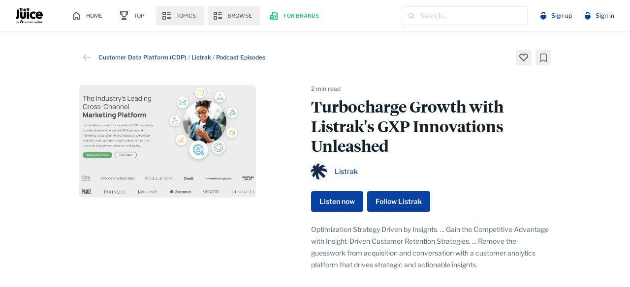

--- FILE ---
content_type: text/html; charset=utf-8
request_url: https://app.thejuicehq.com/content/SzMGDBk1ytSV8JesQj8MMxHa
body_size: 17302
content:
<!DOCTYPE html>
<html lang="en">
  <head>
    <meta charset="utf-8">
    <meta name="viewport" content="width=device-width,initial-scale=1">
    <script type="text/javascript">
  var cioIdentified = false;
  var _cio = _cio || [];
  var a,b,c;a=function(f){return function(){_cio.push([f].concat(Array.prototype.slice.call(arguments,0)))}};b=["load","identify","sidentify","track","page","on","off"];
  for(c=0;c<b.length;c++){_cio[b[c]]=a(b[c])};
  function cioIdentify() {
      cioIdentified = false;
  }
  cioIdentify();
</script>
<script type="text/javascript"
  id="cio-tracker"
  async
  data-site-id="dc380ec46f19574cb6fe"
  data-use-array-params="true"
  data-auto-track-page="false"
  data-in-app-org-id="d29a3c9c-9044-43c9-b627-317deb9fa29b"
  data-use-in-app="true"
  src="//assets.customer.io/assets/track.js"></script>

    <!-- Google Tag Manager -->
    <script src="//www.googletagmanager.com/gtm.js?id=GTM-PXHLPQ4" async></script>
    <!-- End Google Tag Manager -->
    <!-- Mixpanel implementation. Should create a stub mixpanel object on window while the actual script load asynchronously. -->
    <script>
    (function(f,b){if(!b.__SV){var e,g,i,h;window.mixpanel=b;b._i=[];b.init=function(e,f,c){function g(a,d){var b=d.split(".");2==b.length&&(a=a[b[0]],d=b[1]);a[d]=function(){a.push([d].concat(Array.prototype.slice.call(arguments,0)))}}var a=b;"undefined"!==typeof c?a=b[c]=[]:c="mixpanel";a.people=a.people||[];a.toString=function(a){var d="mixpanel";"mixpanel"!==c&&(d+="."+c);a||(d+=" (stub)");return d};a.people.toString=function(){return a.toString(1)+".people (stub)"};i="disable time_event track track_pageview track_links track_forms track_with_groups add_group set_group remove_group register register_once alias unregister identify name_tag set_config reset opt_in_tracking opt_out_tracking has_opted_in_tracking has_opted_out_tracking clear_opt_in_out_tracking start_batch_senders people.set people.set_once people.unset people.increment people.append people.union people.track_charge people.clear_charges people.delete_user people.remove".split(" ");
    for(h=0;h<i.length;h++)g(a,i[h]);var j="set set_once union unset remove delete".split(" ");a.get_group=function(){function b(c){d[c]=function(){call2_args=arguments;call2=[c].concat(Array.prototype.slice.call(call2_args,0));a.push([e,call2])}}for(var d={},e=["get_group"].concat(Array.prototype.slice.call(arguments,0)),c=0;c<j.length;c++)b(j[c]);return d};b._i.push([e,f,c])};b.__SV=1.2;e=f.createElement("script");e.type="text/javascript";e.async=!0;e.src="undefined"!==typeof MIXPANEL_CUSTOM_LIB_URL?
    MIXPANEL_CUSTOM_LIB_URL:"file:"===f.location.protocol&&"//cdn.mxpnl.com/libs/mixpanel-2-latest.min.js".match(/^\/\//)?"https://cdn.mxpnl.com/libs/mixpanel-2-latest.min.js":"//cdn.mxpnl.com/libs/mixpanel-2-latest.min.js";g=f.getElementsByTagName("script")[0];g.parentNode.insertBefore(e,g)}})(document,window.mixpanel||[]);
    mixpanel.init("87470a02cdda8f2f464b5c58624eefd0")
    </script>
    <!-- Hotjar -->
    <script>
      (function(h,o,t,j,a,r){
        h.hj=h.hj||function(){(h.hj.q=h.hj.q||[]).push(arguments)};
        h._hjSettings={hjid:2547478,hjsv:6};
        a=o.getElementsByTagName('head')[0];
        r=o.createElement('script');r.async=1;
        r.src=t+h._hjSettings.hjid+j+h._hjSettings.hjsv;
        a.appendChild(r);
      })(window,document,'https://static.hotjar.com/c/hotjar-','.js?sv=');
    </script>
    <title>Turbocharge Growth with Listrak&#39;s GXP Innovations Unleashed</title>
    <meta name="csrf-param" content="authenticity_token" />
<meta name="csrf-token" content="ZpD4Acczagf7Ea2iTg-NRNoHHvsjKyGVhv2w8CyDEHh2n1AbXpnAjpTcxBYurjb4JeqIMledeB1cFc040F2N9Q" />
    
    <meta name="turbo-cache-control" content="no-preview" />
    <meta name="turbo-prefetch" content="false">
      <meta name="robots" content="noodp" />
      <meta property="og:title" content="Turbocharge Growth with Listrak&#39;s GXP Innovations Unleashed" />
      <meta property="og:url" content="https://app.thejuicehq.com/content/SzMGDBk1ytSV8JesQj8MMxHa" />
      <meta property="og:description" content="Optimization Strategy Driven by Insights. ... Gain the Competitive Advantage with Insight-Driven Customer Retention Strategies. ... Remove the guesswork from acquisition and conversation with a customer analytics platform that drives strategic and actionable insights." />
      <meta property="og:image" content="https://main-app-production-public.s3.amazonaws.com/8hz7u4g0op2gzyugeakidebmfexd" />
      
      <meta property="og:type" content="website" />
      <meta name="twitter:card" content="summary_large_image" />
      <meta name="twitter:title" content="Turbocharge Growth with Listrak&#39;s GXP Innovations Unleashed" />
      <meta name="twitter:description" content="Optimization Strategy Driven by Insights. ... Gain the Competitive Advantage with Insight-Driven Customer Retention Strategies. ... Remove the guesswork from acquisition and conversation with a customer analytics platform that drives strategic and actionable insights." />
      <meta name="twitter:image" content="https://main-app-production-public.s3.amazonaws.com/8hz7u4g0op2gzyugeakidebmfexd" />
      
      
      <meta name="description" content="Optimization Strategy Driven by Insights. ... Gain the Competitive Advantage with Insight-Driven Customer Retention Strategies. ... Remove the guesswork from acquisition and conversation with a customer analytics platform that drives strategic and actionable insights." />
    <link rel="apple-touch-icon" href="/apple-touch-icon.png" />
    <link rel="apple-touch-icon" sizes="180x180" href="/apple-touch-icon.png">
    <link rel="apple-touch-icon" sizes="167x167" href="/apple-touch-icon-167x167.png">
    <link rel="apple-touch-icon" sizes="152x152" href="/apple-touch-icon-152x152.png">
      <link rel="canonical" href="https://www.listrak.com/gxp-innovations" />
    <link rel="icon" type="image/x-icon" href="/assets/logos/mark_only/primary-9d100a87.svg" />
    <script src="/assets/application-a93ac669.js" data-turbo-track="reload" defer="defer"></script>
    <link rel="stylesheet" href="/assets/application-1caf544c.css" data-turbo-track="reload" />
  </head>
  <body class="overflow-x-hidden" data-signed-in="false" data-user-token="" data-mobile-browser="false" data-mixpanel-event="page_view">
    <!-- Google Tag Manager (noscript) -->
    <noscript><iframe src="//www.googletagmanager.com/ns.html?id=GTM-PXHLPQ4"
    height="0" width="0" style="display:none;visibility:hidden"></iframe></noscript>
    <!-- End Google Tag Manager (noscript) -->

      <!-- Google One Tap -->
      <script src="https://accounts.google.com/gsi/client" async defer></script>
      <div id="g_id_onload"
        data-client_id="819863384086-01dfq5t99eehl84igagsd2d0j9t618h1.apps.googleusercontent.com"
        data-login_uri="https://app.thejuicehq.com/google_onetap_callback"
        data-context="use"
        data-itp_support="true"
        data-cancel_on_tap_outside="false"
      >
      </div>
      <!-- End Google One Tap -->
    <nav data-controller="submenu" data-submenu-close-on-outside-click-value="true" class="bg-white border-b border-neutral-600 sticky top-0 z-[55]">
  <div class="max-w-8xl mx-auto px-4 sm:px-6 lg:px-8">
    <div class="flex justify-between space-x-4 h-16">
      <div class="flex space-x-6 xl:space-x-12">
        <div class="shrink-0 flex items-center">
          <a href="/"><img class="h-8 w-auto" alt="The Juice by AudiencePlus" src="/assets/logos/full_lockup/primary-7b894dbb.svg" /></a>
        </div>
        <div class="hidden lg:flex sm:items-center sm:space-x-0 xl:space-x-2">
          <a class="navigation-block " href="/">
            <svg xmlns="http://www.w3.org/2000/svg" viewBox="0 0 32 32" version="1.1" class="w-8 h-8 fill-current">
  <path d="M18,24 L22,24 C22.6,24 23,23.600624 23,23.0015601 L23,14.0156006 C23,13.7160686 22.9,13.4165367 22.6,13.2168487 L16.6,8.22464899 C16.2,7.925117 15.7,7.925117 15.3,8.22464899 L9.3,13.2168487 C9.1,13.4165367 9,13.7160686 9,14.0156006 L9,23.0015601 C9,23.600624 9.4,24 10,24 L14,24 C14.6,24 15,23.600624 15,23.0015601 L15,20.0062402 L17,20.0062402 L17,23.0015601 C17,23.600624 17.4,24 18,24 Z M14,18.0093604 C13.4,18.0093604 13,18.4087363 13,19.0078003 L13,22.0031201 L11,22.0031201 L11,14.5148206 L16,10.3213729 L21,14.5148206 L21,22.0031201 L19,22.0031201 L19,19.0078003 C19,18.4087363 18.6,18.0093604 18,18.0093604 L14,18.0093604 Z"></path>
</svg>
            <span>Home</span>
</a>          <a class="navigation-block " href="/top">
            <svg xmlns="http://www.w3.org/2000/svg" viewBox="0 0 32 32" version="1.1" class="w-8 h-8 stroke-current">
  <g id="trophy" transform="translate(9.000000, 8.000000)" fill="none" stroke-width="2">
    <path d="M2.625,5.89473684 L1.96875,5.89473684 C0.881439399,5.89473684 0,4.9050505 0,3.68421053 L0,0 L2.625,0" id="Path"></path>
    <path d="M11.375,5.89473684 L12.03125,5.89473684 C13.1185606,5.89473684 14,4.9050505 14,3.68421053 L14,0 L11.375,0" id="Path"></path>
    <line x1="7.4375" y1="12.6315789" x2="7.4375" y2="10.1052632" id="Path"></line>
    <path d="M7,10.1052632 L7,10.1052632 C4.58375422,10.1052632 2.625,8.16628583 2.625,5.77443609 L2.625,0 L11.375,0 L11.375,5.77443609 C11.375,8.16628583 9.41624578,10.1052632 7,10.1052632 Z" id="Path" stroke-linecap="square"></path>
    <path d="M11.375,16 L2.625,16 C2.625,14.6047543 3.93083615,13.4736842 5.54166667,13.4736842 L8.45833333,13.4736842 C10.0691639,13.4736842 11.375,14.6047543 11.375,16 Z" id="Path" stroke-linecap="square"></path>
  </g>
</svg>
            <span>Top</span>
</a>          <div data-controller="submenu" data-submenu-close-on-outside-click-value="true" class="relative">
            <button data-action="click->submenu#toggleSubMenu" class="navigation-block" aria-haspopup="true">
              <svg xmlns="http://www.w3.org/2000/svg" viewBox="0 0 32 32" class="w-8 h-8 fill-current">
  <path d="M14,17 C14.6,17 15,17.4 15,18 L15,18 L15,23 C15,23.6 14.6,24 14,24 L14,24 L9,24 C8.4,24 8,23.6 8,23 L8,23 L8,18 C8,17.4 8.4,17 9,17 L9,17 Z M24,21 C24.5522847,21 25,21.4477153 25,22 C25,22.5522847 24.5522847,23 24,23 L18,23 C17.4477153,23 17,22.5522847 17,22 C17,21.4477153 17.4477153,21 18,21 L24,21 Z M13,19 L10,19 L10,22 L13,22 L13,19 Z M24,18 C24.5522847,18 25,18.4477153 25,19 C25,19.5522847 24.5522847,20 24,20 L18,20 C17.4477153,20 17,19.5522847 17,19 C17,18.4477153 17.4477153,18 18,18 L24,18 Z M14,8 C14.6,8 15,8.4 15,9 L15,9 L15,14 C15,14.6 14.6,15 14,15 L14,15 L9,15 C8.4,15 8,14.6 8,14 L8,14 L8,9 C8,8.4 8.4,8 9,8 L9,8 Z M24,12 C24.5522847,12 25,12.4477153 25,13 C25,13.5522847 24.5522847,14 24,14 L18,14 C17.4477153,14 17,13.5522847 17,13 C17,12.4477153 17.4477153,12 18,12 L24,12 Z M13,10 L10,10 L10,13 L13,13 L13,10 Z M24,9 C24.5522847,9 25,9.44771525 25,10 C25,10.5522847 24.5522847,11 24,11 L18,11 C17.4477153,11 17,10.5522847 17,10 C17,9.44771525 17.4477153,9 18,9 L24,9 Z"></path>
</svg>
              <span>Topics</span>
            </button>
            <div class="hidden z-50 origin-top-right absolute mt-2 w-64 rounded-lg depth-2 bg-white"
              role="menu"
              aria-orientation="vertical"
              aria-labelledby="menu"
              data-submenu-target="menu"
              data-transition-enter="transition ease-out duration-200"
              data-transition-enter-start="opacity-0 scale-95"
              data-transition-enter-end="opacity-100 scale-100"
              data-transition-leave="transition ease-in duration-75"
              data-transition-leave-start="opacity-100 scale-100"
              data-transition-leave-end="opacity-0 scale-95"
            >
              <div class="p-2">
                  <a class="navigation-block ml-1" href="/topics/content-distribution">
                    <svg xmlns="http://www.w3.org/2000/svg" xmlns:xlink="http://www.w3.org/1999/xlink" viewBox="0 0 32 32" class="shrink-0 w-6 h-6 fill-current">
  <rect x="7" y="7" width="6" height="6" fill="none" stroke="currentColor" stroke-linecap="square" stroke-miterlimit="10" stroke-width="2.5"></rect>
  <rect x="19" y="7" width="6" height="6" fill="none" stroke="currentColor" stroke-linecap="square" stroke-miterlimit="10" stroke-width="2.5"></rect>
  <rect x="7" y="19" width="6" height="6" fill="none" stroke="currentColor" stroke-linecap="square" stroke-miterlimit="10" stroke-width="2.5"></rect>
  <rect x="19" y="19" width="6" height="6" fill="none" stroke="currentColor" stroke-linecap="square" stroke-miterlimit="10" stroke-width="2.5"></rect>
</svg>
                    <span class="inline-block pl-1">Content Distribution</span>
</a>                  <a class="navigation-block ml-1" href="/topics/digital-advertising-tech">
                    <svg xmlns="http://www.w3.org/2000/svg" xmlns:xlink="http://www.w3.org/1999/xlink" viewBox="0 0 32 32" class="shrink-0 w-6 h-6 fill-current">
  <rect x="7" y="7" width="6" height="6" fill="none" stroke="currentColor" stroke-linecap="square" stroke-miterlimit="10" stroke-width="2.5"></rect>
  <rect x="19" y="7" width="6" height="6" fill="none" stroke="currentColor" stroke-linecap="square" stroke-miterlimit="10" stroke-width="2.5"></rect>
  <rect x="7" y="19" width="6" height="6" fill="none" stroke="currentColor" stroke-linecap="square" stroke-miterlimit="10" stroke-width="2.5"></rect>
  <rect x="19" y="19" width="6" height="6" fill="none" stroke="currentColor" stroke-linecap="square" stroke-miterlimit="10" stroke-width="2.5"></rect>
</svg>
                    <span class="inline-block pl-1">Digital Advertising Tech</span>
</a>                  <a class="navigation-block ml-1" href="/topics/marketing-automation">
                    <svg xmlns="http://www.w3.org/2000/svg" xmlns:xlink="http://www.w3.org/1999/xlink" viewBox="0 0 32 32" class="shrink-0 w-6 h-6 fill-current">
  <rect x="7" y="7" width="6" height="6" fill="none" stroke="currentColor" stroke-linecap="square" stroke-miterlimit="10" stroke-width="2.5"></rect>
  <rect x="19" y="7" width="6" height="6" fill="none" stroke="currentColor" stroke-linecap="square" stroke-miterlimit="10" stroke-width="2.5"></rect>
  <rect x="7" y="19" width="6" height="6" fill="none" stroke="currentColor" stroke-linecap="square" stroke-miterlimit="10" stroke-width="2.5"></rect>
  <rect x="19" y="19" width="6" height="6" fill="none" stroke="currentColor" stroke-linecap="square" stroke-miterlimit="10" stroke-width="2.5"></rect>
</svg>
                    <span class="inline-block pl-1">Marketing Automation</span>
</a>                  <a class="navigation-block ml-1" href="/topics/social-media-marketing">
                    <svg xmlns="http://www.w3.org/2000/svg" xmlns:xlink="http://www.w3.org/1999/xlink" viewBox="0 0 32 32" class="shrink-0 w-6 h-6 fill-current">
  <rect x="7" y="7" width="6" height="6" fill="none" stroke="currentColor" stroke-linecap="square" stroke-miterlimit="10" stroke-width="2.5"></rect>
  <rect x="19" y="7" width="6" height="6" fill="none" stroke="currentColor" stroke-linecap="square" stroke-miterlimit="10" stroke-width="2.5"></rect>
  <rect x="7" y="19" width="6" height="6" fill="none" stroke="currentColor" stroke-linecap="square" stroke-miterlimit="10" stroke-width="2.5"></rect>
  <rect x="19" y="19" width="6" height="6" fill="none" stroke="currentColor" stroke-linecap="square" stroke-miterlimit="10" stroke-width="2.5"></rect>
</svg>
                    <span class="inline-block pl-1">Social Media Marketing</span>
</a>                  <a class="navigation-block ml-1" href="/topics/technology-research-services">
                    <svg xmlns="http://www.w3.org/2000/svg" xmlns:xlink="http://www.w3.org/1999/xlink" viewBox="0 0 32 32" class="shrink-0 w-6 h-6 fill-current">
  <rect x="7" y="7" width="6" height="6" fill="none" stroke="currentColor" stroke-linecap="square" stroke-miterlimit="10" stroke-width="2.5"></rect>
  <rect x="19" y="7" width="6" height="6" fill="none" stroke="currentColor" stroke-linecap="square" stroke-miterlimit="10" stroke-width="2.5"></rect>
  <rect x="7" y="19" width="6" height="6" fill="none" stroke="currentColor" stroke-linecap="square" stroke-miterlimit="10" stroke-width="2.5"></rect>
  <rect x="19" y="19" width="6" height="6" fill="none" stroke="currentColor" stroke-linecap="square" stroke-miterlimit="10" stroke-width="2.5"></rect>
</svg>
                    <span class="inline-block pl-1">Technology Research Services</span>
</a>                <a class="navigation-block ml-1" href="/topics">
                  <svg xmlns="http://www.w3.org/2000/svg" xmlns:xlink="http://www.w3.org/1999/xlink" viewBox="0 0 32 32" class="shrink-0 w-6 h-6 fill-current">
  <rect x="7" y="7" width="6" height="6" fill="none" stroke="currentColor" stroke-linecap="square" stroke-miterlimit="10" stroke-width="2.5"></rect>
  <rect x="19" y="7" width="6" height="6" fill="none" stroke="currentColor" stroke-linecap="square" stroke-miterlimit="10" stroke-width="2.5"></rect>
  <rect x="7" y="19" width="6" height="6" fill="none" stroke="currentColor" stroke-linecap="square" stroke-miterlimit="10" stroke-width="2.5"></rect>
  <rect x="19" y="19" width="6" height="6" fill="none" stroke="currentColor" stroke-linecap="square" stroke-miterlimit="10" stroke-width="2.5"></rect>
</svg>
                  <span class="inline-block pl-1">All Topics</span>
</a>              </div>
            </div>
          </div>
          <div data-controller="submenu" data-submenu-close-on-outside-click-value="true" class="relative">
            <button data-action="click->submenu#toggleSubMenu" class="navigation-block" aria-haspopup="true">
              <svg xmlns="http://www.w3.org/2000/svg" viewBox="0 0 32 32" class="w-8 h-8 fill-current">
  <path d="M14,17 C14.6,17 15,17.4 15,18 L15,18 L15,23 C15,23.6 14.6,24 14,24 L14,24 L9,24 C8.4,24 8,23.6 8,23 L8,23 L8,18 C8,17.4 8.4,17 9,17 L9,17 Z M24,21 C24.5522847,21 25,21.4477153 25,22 C25,22.5522847 24.5522847,23 24,23 L18,23 C17.4477153,23 17,22.5522847 17,22 C17,21.4477153 17.4477153,21 18,21 L24,21 Z M13,19 L10,19 L10,22 L13,22 L13,19 Z M24,18 C24.5522847,18 25,18.4477153 25,19 C25,19.5522847 24.5522847,20 24,20 L18,20 C17.4477153,20 17,19.5522847 17,19 C17,18.4477153 17.4477153,18 18,18 L24,18 Z M14,8 C14.6,8 15,8.4 15,9 L15,9 L15,14 C15,14.6 14.6,15 14,15 L14,15 L9,15 C8.4,15 8,14.6 8,14 L8,14 L8,9 C8,8.4 8.4,8 9,8 L9,8 Z M24,12 C24.5522847,12 25,12.4477153 25,13 C25,13.5522847 24.5522847,14 24,14 L18,14 C17.4477153,14 17,13.5522847 17,13 C17,12.4477153 17.4477153,12 18,12 L24,12 Z M13,10 L10,10 L10,13 L13,13 L13,10 Z M24,9 C24.5522847,9 25,9.44771525 25,10 C25,10.5522847 24.5522847,11 24,11 L18,11 C17.4477153,11 17,10.5522847 17,10 C17,9.44771525 17.4477153,9 18,9 L24,9 Z"></path>
</svg>
              <span>Browse</span>
            </button>
            <div class="hidden z-50 origin-top-right absolute mt-2 w-64 rounded-lg depth-2 bg-white"
              role="menu"
              aria-orientation="vertical"
              aria-labelledby="menu"
              data-submenu-target="menu"
              data-transition-enter="transition ease-out duration-200"
              data-transition-enter-start="opacity-0 scale-95"
              data-transition-enter-end="opacity-100 scale-100"
              data-transition-leave="transition ease-in duration-75"
              data-transition-leave-start="opacity-100 scale-100"
              data-transition-leave-end="opacity-0 scale-95"
            >
              <div class="p-2">
                <a class="navigation-block" href="/brands">
                  <svg xmlns="http://www.w3.org/2000/svg" viewBox="0 0 32 32" version="1.1" class="shrink-0 w-8 h-8 fill-current">
  <path d="M12.3674654,8.22526377 C12.600075,8.03529927 12.905745,7.95993545 13.2,8.02 L13.2,8.02 L23.2,10.02 C23.6656663,10.1150537 24,10.5247314 24,11 L24,11 L24,23 C24,23.5522847 23.5522847,24 23,24 L23,24 L9,24 C8.44771525,24 8,23.5522847 8,23 L8,23 L8,15 C8,14.4477153 8.44771525,14 9,14 L9,14 L12,14 L12,9 C11.9999387,8.6996773 12.1348558,8.41522826 12.3674654,8.22526377 Z M14,20 L10,20 L10,22 L14,22 L14,20 Z M14,10.22 L14,14 L15,14 C15.5522847,14 16,14.4477153 16,15 L16,15 L16,22 L22,22 L22,11.82 L14,10.22 Z M20,14 L20,20 L18,20 L18,14 L20,14 Z M14,16 L10,16 L10,18 L14,18 L14,16 Z"></path>
</svg>
                  <span>Brands</span>
</a>                <a class="navigation-block" href="/creators">
                  <svg xmlns="http://www.w3.org/2000/svg" viewBox="0 0 32 32" version="1.1" class="shrink-0 w-8 h-8 fill-current">
  <path d="M16,8 C20.4,8 24,11.6 24,16 C24,20.4 20.4,24 16,24 C11.6,24 8,20.4 8,16 C8,11.6 11.6,8 16,8 Z M16,10 C12.7,10 10,12.7 10,16 C10,17.8 10.8,19.3 12,20.4 C12.6,19.7 13.4,19 15,19 L15,19 L17,19 C18.6,19 19.4,19.7 20,20.4 C21.2,19.3 22,17.8 22,16 C22,12.7 19.3,10 16,10 Z M16,12 C17.6568542,12 19,13.3431458 19,15 C19,16.6568542 17.6568542,18 16,18 C14.3431458,18 13,16.6568542 13,15 C13,13.3431458 14.3431458,12 16,12 Z"></path>
</svg>
                  <span>Creators</span>
</a>              </div>
            </div>
          </div>
            <a href="https://www.thejuicehq.com/" class="navigation-block brands-highlight"  rel="noopener" target="_blank">
              <svg xmlns="http://www.w3.org/2000/svg" viewBox="0 0 32 32" version="1.1" class="w-8 h-8 fill-current">
  <path d="M12.3674654,8.22526377 C12.600075,8.03529927 12.905745,7.95993545 13.2,8.02 L13.2,8.02 L23.2,10.02 C23.6656663,10.1150537 24,10.5247314 24,11 L24,11 L24,23 C24,23.5522847 23.5522847,24 23,24 L23,24 L9,24 C8.44771525,24 8,23.5522847 8,23 L8,23 L8,15 C8,14.4477153 8.44771525,14 9,14 L9,14 L12,14 L12,9 C11.9999387,8.6996773 12.1348558,8.41522826 12.3674654,8.22526377 Z M14,20 L10,20 L10,22 L14,22 L14,20 Z M14,10.22 L14,14 L15,14 C15.5522847,14 16,14.4477153 16,15 L16,15 L16,22 L22,22 L22,11.82 L14,10.22 Z M20,14 L20,20 L18,20 L18,14 L20,14 Z M14,16 L10,16 L10,18 L14,18 L14,16 Z"></path>
</svg>
              <span>For brands</span>
            </a>
        </div>
      </div>
      <div class="flex space-x-4 items-center">
        <form class="grow w-2/3 lg:w-64" action="/explore" accept-charset="UTF-8" method="get">
          <input type="submit" style="position: absolute; left: -9999px"/>
          <div class="relative">
            <div class="absolute inset-y-0 left-2 flex items-center pointer-events-none">
              <svg xmlns="http://www.w3.org/2000/svg" viewBox="0 0 32 32" version="1.1" class="h-6 w-6 fill-current text-neutral-700">
  <title>Search</title>
  <path d="M21.314,19.9 L23.707,22.293 C24.098,22.684 24.098,23.316 23.707,23.707 C23.512,23.902 23.256,24 23,24 C22.744,24 22.488,23.902 22.293,23.707 L22.293,23.707 L19.9,21.314 C20.429,20.903 20.903,20.429 21.314,19.9 L21.314,19.9 Z M15,8 C18.86,8 22,11.14 22,15 C22,18.86 18.86,22 15,22 C11.14,22 8,18.86 8,15 C8,11.14 11.14,8 15,8 Z M15,10 C12.243,10 10,12.243 10,15 C10,17.757 12.243,20 15,20 C17.757,20 20,17.757 20,15 C20,12.243 17.757,10 15,10 Z"></path>
</svg>
            </div>
            <input type="text" name="term" id="term" value="" class="w-full font-sans font-normal text-sm text-neutral-900 placeholder-neutral-700 border border-neutral-600 focus:border-brand-aqua-1 focus:ring-transparent py-2 pl-9 rounded" placeholder="Search..." />
          </div>
</form>          <div class="hidden lg:flex lg:items-center space-x-4">
            <div class="body-medium-12-link">
              <a class="flex shrink-0 items-center h-14" href="/registration/new">
                <svg xmlns="http://www.w3.org/2000/svg" viewBox="0 0 32 32" version="1.1" class="w-8 h-8 fill-current">
  <path d="M18.406,14.028 C20.3895416,14.0313032 21.9966968,15.6384584 22,17.622 C22,21.7 16.414,23.845 16.176,23.934 L16.176,23.934 L16,24 L15.824,23.934 C15.586,23.845 10,21.703 10,17.622 C10.0033032,15.6384584 11.6104584,14.0313032 13.594,14.028 C14.4856277,14.0288439 15.3443841,14.3647083 16,14.969 C16.6556159,14.3647083 17.5143723,14.0288439 18.406,14.028 Z M16,8 C18.209139,8 20,9.790861 20,12 L20,12 L20,12.9827857 C19.4911207,12.7871881 18.9511603,12.6848869 18.406,12.6807857 C18.27,12.6807857 18.135,12.6977857 18,12.7097857 L18,12.7097857 L18,12 C18,10.8954305 17.1045695,10 16,10 C14.8954305,10 14,10.8954305 14,12 L14,12 L14,12.7097857 C13.865,12.6977857 13.73,12.6807857 13.594,12.6807857 C13.0488397,12.6848869 12.5088793,12.7871881 12,12.9827857 L12,12.9827857 L12,12 C12,9.790861 13.790861,8 16,8 Z"></path>
</svg>
                <span>Sign up</span>
</a>            </div>
            <div class="body-medium-12-link">
              <a class="flex shrink-0 items-center h-14" href="/users/sign_in">
                <svg xmlns="http://www.w3.org/2000/svg" viewBox="0 0 32 32" version="1.1" class="w-8 h-8 fill-current">
  <path d="M18.406,14.028 C20.3895416,14.0313032 21.9966968,15.6384584 22,17.622 C22,21.7 16.414,23.845 16.176,23.934 L16.176,23.934 L16,24 L15.824,23.934 C15.586,23.845 10,21.703 10,17.622 C10.0033032,15.6384584 11.6104584,14.0313032 13.594,14.028 C14.4856277,14.0288439 15.3443841,14.3647083 16,14.969 C16.6556159,14.3647083 17.5143723,14.0288439 18.406,14.028 Z M16,8 C18.209139,8 20,9.790861 20,12 L20,12 L20,12.9827857 C19.4911207,12.7871881 18.9511603,12.6848869 18.406,12.6807857 C18.27,12.6807857 18.135,12.6977857 18,12.7097857 L18,12.7097857 L18,12 C18,10.8954305 17.1045695,10 16,10 C14.8954305,10 14,10.8954305 14,12 L14,12 L14,12.7097857 C13.865,12.6977857 13.73,12.6807857 13.594,12.6807857 C13.0488397,12.6848869 12.5088793,12.7871881 12,12.9827857 L12,12.9827857 L12,12 C12,9.790861 13.790861,8 16,8 Z"></path>
</svg>
                <span>Sign in</span>
</a>            </div>
          </div>
          <div class="flex items-center lg:hidden divide-x divide-neutral-600">
            <div class="shrink-0 lg:hidden body-medium-12-link">
              <a class="flex shrink-0 items-center h-14" href="/users/sign_in">
                <svg xmlns="http://www.w3.org/2000/svg" viewBox="0 0 32 32" version="1.1" class="w-8 h-8 fill-current">
  <path d="M18.406,14.028 C20.3895416,14.0313032 21.9966968,15.6384584 22,17.622 C22,21.7 16.414,23.845 16.176,23.934 L16.176,23.934 L16,24 L15.824,23.934 C15.586,23.845 10,21.703 10,17.622 C10.0033032,15.6384584 11.6104584,14.0313032 13.594,14.028 C14.4856277,14.0288439 15.3443841,14.3647083 16,14.969 C16.6556159,14.3647083 17.5143723,14.0288439 18.406,14.028 Z M16,8 C18.209139,8 20,9.790861 20,12 L20,12 L20,12.9827857 C19.4911207,12.7871881 18.9511603,12.6848869 18.406,12.6807857 C18.27,12.6807857 18.135,12.6977857 18,12.7097857 L18,12.7097857 L18,12 C18,10.8954305 17.1045695,10 16,10 C14.8954305,10 14,10.8954305 14,12 L14,12 L14,12.7097857 C13.865,12.6977857 13.73,12.6807857 13.594,12.6807857 C13.0488397,12.6848869 12.5088793,12.7871881 12,12.9827857 L12,12.9827857 L12,12 C12,9.790861 13.790861,8 16,8 Z"></path>
</svg>
                <span>Sign in</span>
</a>            </div>
          </div>
      </div>
    </div>
  </div>

  <div data-controller="dismiss">
</div>

</nav>

    <div data-controller="inline-library-info" data-action="inline-library.item-added@document->inline-library-info#libraryItemAdded inline-library.item-removed@document->inline-library-info#libraryItemRemoved"></div>
    <div data-controller="read-submit" data-action="read-button.read@document->read-submit#read" class="hidden"></div>
    <div class="min-h-screen bg-white relative overflow-hidden w-full m-0 p-0">
      
      <div class="max-w-8xl mx-auto">
        <div class="px-3 sm:px-6 lg:px-8 py-4 sm:py-9">
  <div class="sm:px-32 sm:pb-10">
    <div class="sm:flex sm:justify-between">
      <div class="pb-4 sm:pb-0 flex space-x-2 items-center">
        <a href="/">
          <svg xmlns="http://www.w3.org/2000/svg" viewBox="0 0 32 32" version="1.1" class="h-8 w-8 fill-current text-neutral-700">
  <title>Arrow left</title>
  <polygon points="14.7 22.4 16.1 21 11.8 16.7 24 16.7 24 14.7 11.8 14.7 16.1 10.4 14.7 9 8 15.7"></polygon>
</svg>
</a>        <div class="body-regular-12-light">
            <a class="body-medium-12-link" href="/explore?categories%5B%5D=7sWBzkKzawdqQ7ny171dCFNa&amp;for=content">Customer Data Platform (CDP)</a>
            <span> / </span>
            <a class="body-medium-12-link" href="/brands/listrak">Listrak</a>
            <span> / </span>
            <a class="body-medium-12-link" href="/brands/listrak/search?medium_id_eq%5B%5D=5">Podcast Episodes</a>
        </div>
      </div>
      <div class="flex sm:space-x-6 justify-between items-center">
        <div class="flex space-x-2 items-center">
          <button name="button" type="submit" class="system-icon" data-controller="inline-library-button " data-action="click-&gt;inline-library-button#click inline-library.favorites-loaded@document-&gt;inline-library-button#determineState " data-inline-library-button-type-value="Favorite" data-inline-library-button-entity-value="Content" data-inline-library-button-entity-id-value="SzMGDBk1ytSV8JesQj8MMxHa"><span class="sr-only">Add to Favorites</span><svg xmlns="http://www.w3.org/2000/svg" viewBox="0 0 32 32" version="1.1" class="h-8 w-8 fill-current" data-inline-library-button-target="offIcon"><title>Add to Favorites</title>
  
  <path d="M19.9373519,7.99965426 C21.2803668,7.99788249 22.5687103,8.53999381 23.5170551,9.50605833 C24.466459,10.4705251 24.9998295,11.7786298 24.9998295,13.1426001 C24.9998295,14.5065704 24.466459,15.8146751 23.5170551,16.7791418 L23.5170551,16.7791418 L15.9999035,23.9996543 L8.4827519,16.7791418 C7.0348875,15.3083062 6.60175858,13.096274 7.38533475,11.1745239 C8.16891092,9.2527738 10.0148781,7.99965426 12.062455,7.99965426 C13.6028501,7.98955295 15.0594424,8.71123355 15.9999035,9.95062613 C16.9396848,8.71038667 18.3967185,7.98848736 19.9373519,7.99965426 Z M20.0817401,9.99952659 C18.4037194,9.99952659 17.3826706,10.8096272 15.9975449,13.122161 C14.6112524,10.8096272 13.5902036,9.99952659 11.9133497,9.99952659 C10.7403164,10.0011007 9.68230223,10.7187615 9.22779251,11.821165 C8.7732828,12.9235685 9.01069276,14.1962655 9.83041018,15.0516516 L9.83041018,15.0516516 L15.9975449,20.9995266 L22.161179,15.0564099 C22.9876864,14.2014279 23.2271723,12.9265451 22.7722449,11.8220892 C22.3173175,10.7176332 21.2567924,9.99922783 20.0817401,9.99952659 Z"></path>
</svg><svg xmlns="http://www.w3.org/2000/svg" viewBox="0 0 32 32" version="1.1" class="hidden h-8 w-8 fill-current text-brand-rubyred" data-inline-library-button-target="onIcon"><title>Remove from Favorites</title>
  
  <path d="M23.5174849,9.50602689 C21.5407981,7.49799104 18.334448,7.49799104 16.3577612,9.50602689 C16.2216319,9.64431508 16.1170037,9.80203218 16,9.95060626 C15.8829963,9.80203218 15.7783681,9.64431508 15.6422388,9.50602689 C13.665552,7.49799104 10.4592019,7.49799104 8.48251508,9.50602689 C6.50582831,11.5140628 6.50582831,14.7712638 8.48251508,16.7792996 L16,24 L23.5174849,16.7792996 C25.4941717,14.7712638 25.4941717,11.5140628 23.5174849,9.50602689 Z"></path>
</svg></button>
          <button name="button" type="submit" class="system-icon" data-controller="inline-library-button " data-action="click-&gt;inline-library-button#click inline-library.bookmarks-loaded@document-&gt;inline-library-button#determineState " data-inline-library-button-type-value="Bookmark" data-inline-library-button-entity-value="Content" data-inline-library-button-entity-id-value="SzMGDBk1ytSV8JesQj8MMxHa"><span class="sr-only">Add to My Library</span><svg xmlns="http://www.w3.org/2000/svg" viewBox="0 0 32 32" version="1.1" class="h-8 w-8 fill-current" data-inline-library-button-target="offIcon"><title>Add to My Library</title>
  
  <path d="M20.1481481,8 C21.7231824,8 23,9.26845215 23,10.8331672 L23,10.8331672 L23,24.2263211 C23,24.800719 22.3915347,25.1743074 21.8743894,24.9174289 L21.8743894,24.9174289 L16,21.9989366 L10.1256106,24.9174289 C9.64078686,25.1582525 9.07570144,24.8449548 9.00695961,24.3315626 L9.00695961,24.3315626 L9,24.2263211 L9,10.8331672 C9,9.26845215 10.2768176,8 11.8518519,8 L11.8518519,8 Z M20.1481481,9.54536392 L11.8518519,9.54536392 C11.1359272,9.54536392 10.5555556,10.1219331 10.5555556,10.8331672 L10.5555556,10.8331672 L10.5555556,22.9756066 L15.6521672,20.4444855 C15.8346387,20.3538475 16.0440325,20.3387412 16.2354782,20.3991665 L16.2354782,20.3991665 L16.3478328,20.4444855 L21.4444444,22.9766368 L21.4444444,10.8331672 C21.4444444,10.1663852 20.9343522,9.6179611 20.2806869,9.5520127 L20.2806869,9.5520127 L20.1481481,9.54536392 Z"></path>
</svg><svg xmlns="http://www.w3.org/2000/svg" viewBox="0 0 32 32" version="1.1" class="hidden h-8 w-8 fill-current text-brand-lemon" data-inline-library-button-target="onIcon"><title>Remove from My Library</title>
  
  <path d="M20.1481481,8 L11.8518519,8 C10.2768176,8 9,9.26845215 9,10.8331672 L9,24.2263211 L9.00695961,24.3315626 C9.07570144,24.8449548 9.64078686,25.1582525 10.1256106,24.9174289 L16,21.9989366 L21.8743894,24.9174289 C22.3915347,25.1743074 23,24.800719 23,24.2263211 L23,10.8331672 C23,9.26845215 21.7231824,8 20.1481481,8 Z"></path>
</svg></button>
          
        </div>
      </div>
    </div>
    <div class="sm:flex sm:space-x-28 py-6 sm:py-10">
        <div class="relative sm:w-90 shrink-0">
          <img alt="Turbocharge Growth with Listrak&#39;s GXP Innovations Unleashed" loading="lazy" class="w-full rounded-lg" src="https://main-app-production-public.s3.amazonaws.com/kekkke0z8a9ri2r9v74tb25h0cf3" />
          
        </div>
      <div>
          <div class="pb-2 body-regular-12-light">
              2 min read
          </div>
        <div class="title-32-dark">
          Turbocharge Growth with Listrak&#39;s GXP Innovations Unleashed
        </div>
        <div class="pt-4">
            <div class="flex space-x-4 items-center">
  <a class="shrink-0 inline-block relative" href="#">
  <img alt="Listrak" loading="lazy" class="avatar-8" src="https://main-app-production-public.s3.amazonaws.com/95fbh80z2qvz6ysx48a4g5ly9dbv" />
</a>
      <a class="body-regular-14-link" href="https://app.thejuicehq.com/brands/listrak">Listrak</a>
</div>

        </div>
        <div class="pt-6 sm:flex sm:space-x-2 sm:flex-wrap-none">
            <div class="w-min">
                
<div data-controller="read-button" data-read-button-id-value="SzMGDBk1ytSV8JesQj8MMxHa" data-read-button-privacy-level-value="semi" class="relative">
  <div class="flex items-center">
    <button name="button" type="submit" class="bg-brand-aqua-1 text-neutral-white py-2 pl-4 border border-brand-aqua-1 rounded focus:outline-none" data-action="click-&gt;read-button#read">
      <div class="w-full flex items-center">
        <div class="pr-4 body-semibold-14-white focus:outline-none whitespace-nowrap">Listen now</div>
      </div>
</button></div></div>
            </div>
          <div class="mt-4 sm:mt-0 flex space-x-2">
              <button name="button" type="submit" class="w-auto" data-controller="inline-library-button toggle-class" data-action="click-&gt;inline-library-button#click inline-library.follows-loaded@document-&gt;inline-library-button#determineState mouseenter-&gt;toggle-class#toggle mouseleave-&gt;toggle-class#toggle" data-inline-library-button-type-value="Follow" data-inline-library-button-entity-value="Brand" data-inline-library-button-entity-id-value="6Gx3Z65rz1KshTxdVEknygFY">
  <div data-inline-library-button-target="offIcon" class="button-primary whitespace-normal ">Follow Listrak</div>
  <div data-inline-library-button-target="onIcon" class="hidden">
    <div class="block button-secondary whitespace-normal " data-toggle-class-target="element">Following Listrak</div>
    <div class="hidden button-danger-light whitespace-normal " data-toggle-class-target="element">Unfollow Listrak</div>
  </div>
</button>
                      </div>
        </div>
        <div class="pt-6 body-regular-14-light">
            <p class="pb-4">Optimization Strategy Driven by Insights. ... Gain the Competitive Advantage with Insight-Driven Customer Retention Strategies. ... Remove the guesswork from acquisition and conversation with a customer analytics platform that drives strategic and actionable insights.</p>
        </div>
      </div>
    </div>


    <div class="sm:flex sm:space-x-6 pt-6 sm:pt-48">
      <div class="grow space-y-10 sm:space-y-16 pt-6 border-t border-neutral-700">
          
              <div class="space-y-7">
                <div class="sm:flex sm:items-center sm:justify-between">
                  <div class="flex space-x-1">
                    <div class="title-20-dark">
                      Other content from
                      <a class="text-brand-aqua-1 hover:text-brand-aqua-2" href="/brands/6Gx3Z65rz1KshTxdVEknygFY"><span>Listrak</span></a>
                    </div>
                  </div>
                  <a class="flex items-center focus:outline-none pr-3" href="/explore?brands%5B%5D=6Gx3Z65rz1KshTxdVEknygFY&amp;for=content">
                    <span class="body-label-light">Explore all</span>
                    <svg xmlns="http://www.w3.org/2000/svg" viewBox="0 0 32 32" version="1.1" class="w-8 h-8 fill-current text-neutral-800">
  <polygon transform="translate(17.000000, 16.500000) rotate(-90.000000) translate(-17.000000, -16.500000) " points="17 16.3705 13.7499156 13 12 14.81475 17 20 22 14.81475 20.2500844 13"></polygon>
</svg>
</a>                </div>
                <div class="flex flex-wrap gap-3 sm:gap-5">
                    
<div class="w-42 shrink-0">
  <a class="block relative group" href="/content/hK8tqZExsAyDa5uTdnRZwJ5k">
    <img title="Customer Data Platform for Marketing, Email, SMS &amp; Push" alt="Customer Data Platform for Marketing, Email, SMS &amp; Push" loading="lazy" class="object-cover object-center h-23.33 w-full rounded-lg" data-controller="scaled-container" data-scaled-container-width-value="356" data-scaled-container-height-value="200" src="https://main-app-production-public.s3.amazonaws.com/e5jqf62zc2aepgshz3tgref8jdsa" />
    
      
    <div class="absolute inset-0 flex items-center justify-center group-hover:backdrop-brightness-25 opacity-0 group-hover:opacity-100 transition ease-in-out duration-250 rounded-lg">
      <button name="button" type="submit" class="block button-primary hover:bg-white hover:text-brand-aqua-1" data-action="click-&gt;read-link#read">
        View details
</button></div>
</a>  <div class="w-full pt-3">
    <div><div class="inline-block px-2 py-0.5 body-medium-12-normal text-sm rounded-lg border border-gray-300 uppercase" style="color: #000000; background-color: #FFFFFF;">Case Study</div></div>
    <div class="mt-1 h-15 line-clamp-3">
      <a title="Customer Data Platform for Marketing, Email, SMS &amp; Push" class="block title-16-dark hover:text-brand-aqua-1" href="/content/hK8tqZExsAyDa5uTdnRZwJ5k">Customer Data Platform for Marketing, Email, SMS &amp; Push</a>
    </div>
  </div>
</div>

                    
<div class="w-42 shrink-0">
  <a class="block relative group" href="/content/Ep9Ca8Kye8rPQsKEa4D2m16V">
    <img title="Journey Orchestration for Retail e-Commerce" alt="Journey Orchestration for Retail e-Commerce" loading="lazy" class="object-cover object-center h-23.33 w-full rounded-lg" data-controller="scaled-container" data-scaled-container-width-value="349" data-scaled-container-height-value="200" src="https://main-app-production-public.s3.amazonaws.com/oje5gujvtl2j78yxmgtccuenbgal" />
    
      
    <div class="absolute inset-0 flex items-center justify-center group-hover:backdrop-brightness-25 opacity-0 group-hover:opacity-100 transition ease-in-out duration-250 rounded-lg">
      <button name="button" type="submit" class="block button-primary hover:bg-white hover:text-brand-aqua-1" data-action="click-&gt;read-link#read">
        View details
</button></div>
</a>  <div class="w-full pt-3">
    <div><div class="inline-block px-2 py-0.5 body-medium-12-normal text-sm rounded-lg border border-gray-300 uppercase" style="color: #000000; background-color: #FFFFFF;">Case Study</div></div>
    <div class="mt-1 h-15 line-clamp-3">
      <a title="Journey Orchestration for Retail e-Commerce" class="block title-16-dark hover:text-brand-aqua-1" href="/content/Ep9Ca8Kye8rPQsKEa4D2m16V">Journey Orchestration for Retail e-Commerce</a>
    </div>
  </div>
</div>

                    
<div class="w-42 shrink-0">
  <a class="block relative group" href="/content/imZWEjTzojZiMNxmaLCxkAFq">
    <img title="Reporting &amp; Analytics for Retail Email &amp; SMS Marketing" alt="Reporting &amp; Analytics for Retail Email &amp; SMS Marketing" loading="lazy" class="object-cover object-center h-23.33 w-full rounded-lg" data-controller="scaled-container" data-scaled-container-width-value="335" data-scaled-container-height-value="200" src="https://main-app-production-public.s3.amazonaws.com/boskvhysthhy43d0w7f4sco5x8dn" />
    
      
    <div class="absolute inset-0 flex items-center justify-center group-hover:backdrop-brightness-25 opacity-0 group-hover:opacity-100 transition ease-in-out duration-250 rounded-lg">
      <button name="button" type="submit" class="block button-primary hover:bg-white hover:text-brand-aqua-1" data-action="click-&gt;read-link#read">
        View details
</button></div>
</a>  <div class="w-full pt-3">
    <div><div class="inline-block px-2 py-0.5 body-medium-12-normal text-sm rounded-lg border border-gray-300 uppercase" style="color: #000000; background-color: #FFFFFF;">Case Study</div></div>
    <div class="mt-1 h-15 line-clamp-3">
      <a title="Reporting &amp; Analytics for Retail Email &amp; SMS Marketing" class="block title-16-dark hover:text-brand-aqua-1" href="/content/imZWEjTzojZiMNxmaLCxkAFq">Reporting &amp; Analytics for Retail Email &amp; SMS Marketing</a>
    </div>
  </div>
</div>

                    
<div class="w-42 shrink-0">
  <a class="block relative group" href="/content/pqz8hmr6iEYS1V4f1PXVa1kW">
    <img title="Email Marketing Automation &amp; Personalization Platform" alt="Email Marketing Automation &amp; Personalization Platform" loading="lazy" class="object-cover object-center h-23.33 w-full rounded-lg" data-controller="scaled-container" data-scaled-container-width-value="336" data-scaled-container-height-value="200" src="https://main-app-production-public.s3.amazonaws.com/362h83912ch3hu9s94bk0ps2nhua" />
    
      
    <div class="absolute inset-0 flex items-center justify-center group-hover:backdrop-brightness-25 opacity-0 group-hover:opacity-100 transition ease-in-out duration-250 rounded-lg">
      <button name="button" type="submit" class="block button-primary hover:bg-white hover:text-brand-aqua-1" data-action="click-&gt;read-link#read">
        View details
</button></div>
</a>  <div class="w-full pt-3">
    <div><div class="inline-block px-2 py-0.5 body-medium-12-normal text-sm rounded-lg border border-gray-300 uppercase" style="color: #000000; background-color: #FFFFFF;">Case Study</div></div>
    <div class="mt-1 h-15 line-clamp-3">
      <a title="Email Marketing Automation &amp; Personalization Platform" class="block title-16-dark hover:text-brand-aqua-1" href="/content/pqz8hmr6iEYS1V4f1PXVa1kW">Email Marketing Automation &amp; Personalization Platform</a>
    </div>
  </div>
</div>

                </div>
              </div>
        <turbo-frame class="block" id="other_category_content" src="/content/SzMGDBk1ytSV8JesQj8MMxHa/other_category_content"></turbo-frame>
      </div>
      <div class="grow-0 mt-6 sm:mt-0 pt-6 border-t border-neutral-700">
          <div class="space-y-7">
            <div class="title-20-dark">Featured by Salesforce</div>
            <div class="sm:w-90 sm:shrink-0 border border-neutral-700 rounded-lg">
  <a href="/content/tHQzip8Vx26d9SSpWtdmAj8R">
    <div class="h-50 w-full rounded-t-lg relative">
      <img title="4 Ways B2B Marketers Can Drive More ROI Than Ever Before" alt="4 Ways B2B Marketers Can Drive More ROI Than Ever Before" loading="lazy" class="object-cover object-center h-50 w-full rounded-t-lg" data-controller="scaled-container" data-scaled-container-width-value="500" data-scaled-container-height-value="281" src="https://main-app-production-public.s3.amazonaws.com/aryai7ec2ctbfnh0v1yx1jatfk0r" />
        <div class=" content-label content-label-featured">Featured</div>

    </div>
</a>    
<div data-controller="read-button" data-read-button-id-value="tHQzip8Vx26d9SSpWtdmAj8R" data-read-button-privacy-level-value="semi" data-read-button-referrer-value="featured_content" class="order-1 sm:order-2 relative">
  <div class="flex items-center justify-between h-12 w-full px-2 bg-brand-aqua-1">
    <button name="button" type="submit" class="h-12 w-full body-semibold-14-white pl-2 focus:outline-none" data-action="click-&gt;read-button#read">
      <div class="w-full flex items-center">
          <svg xmlns="http://www.w3.org/2000/svg" viewBox="0 0 32 32" version="1.1" class="content-medium-icon w-8 h-8 fill-current text-neutral-white opacity-50">
    <path d="M19.5,9 C18.1,9 16.8,9.4 16,10.1 C15.2,9.4 13.9,9 12.5,9 C9.9,9 8,10.3 8,12 L8,22 C8,22.6 8.4,23 9,23 C9.6,23 10,22.6 10,22 C10,21.7 10.9,21 12.5,21 C14.1,21 15,21.7 15,22 C15,22.6 15.4,23 16,23 C16.6,23 17,22.6 17,22 C17,21.7 17.9,21 19.5,21 C21.1,21 22,21.7 22,22 C22,22.6 22.4,23 23,23 C23.6,23 24,22.6 24,22 L24,12 C24,10.3 22.1,9 19.5,9 Z M12.5,19 C11.6,19 10.7,19.2 10,19.5 L10,12 C10,11.7 10.9,11 12.5,11 C14.1,11 15,11.7 15,12 L15,19.5 C14.3,19.2 13.4,19 12.5,19 Z M22,19.5 C21.3,19.2 20.4,19 19.5,19 C18.6,19 17.7,19.2 17,19.5 L17,12 C17,11.7 17.9,11 19.5,11 C21.1,11 22,11.7 22,12 L22,19.5 Z"></path>
</svg>
        <div class="body-semibold-14-white pl-2">Read now</div>
      </div>
</button></div></div>
  <div class="w-full bg-white pt-4 pb-5 rounded-b-lg">
    <div class="flex items-center justify-between ml-6 mr-4">
      <div class="body-label-light">Article</div>
      <div class="flex">
        <button name="button" type="submit" class="system-icon" data-controller="inline-library-button " data-action="click-&gt;inline-library-button#click inline-library.bookmarks-loaded@document-&gt;inline-library-button#determineState " data-inline-library-button-type-value="Bookmark" data-inline-library-button-entity-value="Content" data-inline-library-button-entity-id-value="tHQzip8Vx26d9SSpWtdmAj8R"><span class="sr-only">Add to My Library</span><svg xmlns="http://www.w3.org/2000/svg" viewBox="0 0 32 32" version="1.1" class="h-8 w-8 fill-current" data-inline-library-button-target="offIcon"><title>Add to My Library</title>
  
  <path d="M20.1481481,8 C21.7231824,8 23,9.26845215 23,10.8331672 L23,10.8331672 L23,24.2263211 C23,24.800719 22.3915347,25.1743074 21.8743894,24.9174289 L21.8743894,24.9174289 L16,21.9989366 L10.1256106,24.9174289 C9.64078686,25.1582525 9.07570144,24.8449548 9.00695961,24.3315626 L9.00695961,24.3315626 L9,24.2263211 L9,10.8331672 C9,9.26845215 10.2768176,8 11.8518519,8 L11.8518519,8 Z M20.1481481,9.54536392 L11.8518519,9.54536392 C11.1359272,9.54536392 10.5555556,10.1219331 10.5555556,10.8331672 L10.5555556,10.8331672 L10.5555556,22.9756066 L15.6521672,20.4444855 C15.8346387,20.3538475 16.0440325,20.3387412 16.2354782,20.3991665 L16.2354782,20.3991665 L16.3478328,20.4444855 L21.4444444,22.9766368 L21.4444444,10.8331672 C21.4444444,10.1663852 20.9343522,9.6179611 20.2806869,9.5520127 L20.2806869,9.5520127 L20.1481481,9.54536392 Z"></path>
</svg><svg xmlns="http://www.w3.org/2000/svg" viewBox="0 0 32 32" version="1.1" class="hidden h-8 w-8 fill-current text-brand-lemon" data-inline-library-button-target="onIcon"><title>Remove from My Library</title>
  
  <path d="M20.1481481,8 L11.8518519,8 C10.2768176,8 9,9.26845215 9,10.8331672 L9,24.2263211 L9.00695961,24.3315626 C9.07570144,24.8449548 9.64078686,25.1582525 10.1256106,24.9174289 L16,21.9989366 L21.8743894,24.9174289 C22.3915347,25.1743074 23,24.800719 23,24.2263211 L23,10.8331672 C23,9.26845215 21.7231824,8 20.1481481,8 Z"></path>
</svg></button>
        
      </div>
    </div>
    <div class="mx-6 mt-1 mb-10 h-12 line-clamp-2">
      <a title="4 Ways B2B Marketers Can Drive More ROI Than Ever Before" class="block title-20-dark hover:text-brand-aqua-1" href="/content/tHQzip8Vx26d9SSpWtdmAj8R">4 Ways B2B Marketers Can Drive More ROI Than Ever Before</a>
    </div>
    <div class="mx-6 pt-4 border-t border-neutral-700">
      <div class="flex space-x-4 items-center">
  <a class="shrink-0 inline-block relative" href="#">
  <img alt="Salesforce" loading="lazy" class="avatar-8" src="https://main-app-production-public.s3.amazonaws.com/uokqulcvnywchqzh4et6doudh7ie" />
    <span class="absolute -bottom-1 -right-2 block">
      <svg xmlns="http://www.w3.org/2000/svg" xmlns:xlink="http://www.w3.org/1999/xlink" viewBox="0 0 20 20" version="1.1" class="w-5 h-5 text-brand-aqua-1 fill-current">
    <title>Claimed</title>
    <g id="components" stroke="none" stroke-width="1" fill-rule="evenodd">
        <g id="The-Juice-Master-Stylesheet" transform="translate(-489.000000, -2614.000000)">
            <g id="ico-claimed" transform="translate(488.999996, 2613.999347)">
                <path d="M6.62500352,1.85665292 L5.84155898,1.85690981 L5.62110394,1.86111399 C3.29688309,1.95062288 1.85213701,3.46361798 1.85213701,5.84611651 L1.85200352,6.62565292 L1.29822697,7.18079958 L1.13594047,7.34985033 C-0.432706849,9.0536599 -0.37494845,11.1475212 1.29822697,12.8205156 L1.85200352,13.3776529 L1.85213701,14.1621056 L1.85637472,14.3818421 C1.94658778,16.6988713 3.47102051,18.1513123 5.84155898,18.1513123 L6.62200352,18.1506529 L7.17669259,18.7052521 L7.34622973,18.8668486 C9.05449945,20.4289521 11.1409667,20.3752468 12.8181623,18.710385 L13.3770035,18.1506529 L14.1584481,18.1513123 L14.3781893,18.1470751 C16.6952718,18.0568716 18.14787,16.5325974 18.14787,14.1621056 L18.1470035,13.3786529 L18.706534,12.8157462 L18.8683768,12.6483188 C20.432736,10.9602097 20.3751374,8.86617006 18.7069136,7.18595121 L18.1470035,6.62565292 L18.14787,5.84611651 L18.1436323,5.62638 C18.0534193,3.30935086 16.5289865,1.85690981 14.1584481,1.85690981 L13.3770035,1.85665292 L12.8233145,1.30297006 C11.0923575,-0.440359921 8.90646995,-0.432264917 7.17159609,1.3149914 L6.62500352,1.85665292 Z" id="Path" fill="#FFFFFF" fill-rule="nonzero"></path>
                <path d="M8.59082963,2.72416711 C9.50076411,1.80773808 10.3729345,1.75978888 11.2794359,2.59233406 L11.4091774,2.71726014 L12.4315193,3.73949136 C12.4936887,3.80165407 12.5558581,3.83662059 12.6296843,3.85021869 L12.7078279,3.85690981 L14.1584481,3.85690981 C15.4376313,3.85690981 16.0874133,4.44848303 16.1438414,5.66767311 L16.14787,5.84611651 L16.14787,7.28967276 C16.14787,7.38360752 16.1655538,7.45101953 16.218605,7.52019971 L16.2653012,7.57285844 L17.287643,8.59508966 C18.1909838,9.50492567 18.2383388,10.3770017 17.4116841,11.2773977 L17.287643,11.4062255 L16.2653012,12.4353637 C16.2031318,12.4975264 16.1681614,12.5596891 16.1545619,12.6335073 L16.14787,12.7116424 L16.14787,14.1621056 C16.14787,15.4411505 15.5562328,16.0908621 14.3369108,16.1472841 L14.1584481,16.1513123 L12.7078279,16.1513123 C12.6194091,16.1513123 12.5530951,16.1689942 12.4841284,16.2220397 L12.4315193,16.2687308 L11.4091774,17.290962 C10.4992429,18.194205 9.62707254,18.2352615 8.72057115,17.4141315 L8.59082963,17.290962 L7.56848778,16.2687308 C7.49664754,16.1968983 7.43364918,16.16485 7.35473544,16.1549039 L7.29217917,16.1513123 L5.84155898,16.1513123 C4.56237573,16.1513123 3.91259379,15.5597391 3.85616565,14.340549 L3.85213701,14.1621056 L3.85213701,12.7116424 C3.85213701,12.6287588 3.83270906,12.5614159 3.78802478,12.4979581 L3.73470585,12.4353637 L2.71236401,11.4062255 C1.80902325,10.5029825 1.7616683,9.63120616 2.5883229,8.72481649 L2.71236401,8.59508966 L3.73470585,7.57285844 C3.79687529,7.51069573 3.8318456,7.44853302 3.84544516,7.37180092 L3.85213701,7.28967276 L3.85213701,5.84611651 C3.85213701,4.55388564 4.43748024,3.91616132 5.66223799,3.86085628 L5.84155898,3.85690981 L7.29217917,3.85690981 C7.37507176,3.85690981 7.44242198,3.83748396 7.50588661,3.79280452 L7.56848778,3.73949136 L8.59082963,2.72416711 Z" id="Path" fill-rule="nonzero"></path>
                <path d="M9.24015485,13.4783158 C8.92239996,13.4783158 8.67372221,13.3332695 8.45267532,13.0638978 L6.84317769,11.1437607 C6.67739252,10.9503656 6.61522309,10.7776914 6.61522309,10.5704824 C6.61522309,10.1284365 6.96751656,9.7830881 7.40270262,9.7830881 C7.65138036,9.7830881 7.84479639,9.88669262 8.0313047,10.1077156 L9.22633942,11.5581788 L11.8996252,7.31730063 C12.0861335,7.02030102 12.3140881,6.8752547 12.5903967,6.8752547 C13.0186751,6.8752547 13.4055071,7.18606824 13.4055071,7.62120721 C13.4055071,7.7938814 13.33643,7.9872765 13.2120911,8.16685766 L10.0000035,13.0500838 C9.81349521,13.3194556 9.54409432,13.4783158 9.24015485,13.4783158 Z" id="Path" fill="#FFFFFF"></path>
            </g>
        </g>
    </g>
</svg>
    </span>
</a>
      <a class="body-medium-12-link" href="https://app.thejuicehq.com/brands/salesforce">Salesforce</a>
</div>

    </div>
  </div>
</div>

          </div>
      </div>
    </div>
  </div>
</div>


      </div>
      <footer class="bg-white">
  <div class="max-w-8xl mx-auto px-4 sm:px-6 lg:px-8 border-t border-neutral-600 pt-2">
    <div class="flex justify-between items-center py-4">
      <div>
        <img class="h-8 w-auto" alt="The Juice by AudiencePlus" src="/assets/logos/full_lockup/primary-7b894dbb.svg" />
      </div>
      <div class="flex">
        <a href="https://www.instagram.com/thejuicehq" rel="noopener" target="_blank">
          <svg xmlns="http://www.w3.org/2000/svg" viewBox="0 0 32 32" version="1.1" class="w-8 h-8 fill-current text-neutral-700 hover:text-brand-aqua-1">
  <title>Instagram</title>
  <path d="M20,8 C22.056,8 24,9.944 24,12 L24,20 C24,22.056 22.056,24 20,24 L12,24 C9.944,24 8,22.056 8,20 L8,12 C8,9.944 9.944,8 12,8 L20,8 Z M20,10 L12,10 C11.065,10 10,11.065 10,12 L10,20 C10,20.953 11.047,22 12,22 L20,22 C20.935,22 22,20.935 22,20 L22,12 C22,11.065 20.935,10 20,10 Z M16,12 C18.206,12 20,13.794 20,16 C20,18.206 18.206,20 16,20 C13.794,20 12,18.206 12,16 C12,13.794 13.794,12 16,12 Z M16,14 C14.897,14 14,14.897 14,16 C14,17.103 14.897,18 16,18 C17.103,18 18,17.103 18,16 C18,14.897 17.103,14 16,14 Z M20.145,10.932 C20.6751934,10.932 21.105,11.3618066 21.105,11.892 C21.105,12.4221934 20.6751934,12.852 20.145,12.852 C19.6148066,12.852 19.185,12.4221934 19.185,11.892 C19.185,11.3618066 19.6148066,10.932 20.145,10.932 Z"></path>
</svg>
        </a>
        <a href="https://www.linkedin.com/company/the-juice-hq" rel="noopener" target="_blank">
          <svg xmlns="http://www.w3.org/2000/svg" viewBox="0 0 32 32" version="1.1" class="w-8 h-8 fill-current text-neutral-700 hover:text-brand-aqua-1">
  <title>LinkedIn</title>
  <path d="M23.2049689,8 C23.6024845,8 23.9006211,8.3 24,8.7 L24,8.7 L24,23.3 C24,23.7 23.7018634,24 23.3043478,24 L23.3043478,24 L8.69565217,24 C8.29813665,24 8,23.7 8,23.4 L8,23.4 L8,8.7 C8,8.3 8.29813665,8 8.69565217,8 L8.69565217,8 Z M18.6335404,13.8 C17.5403727,13.8 16.7453416,14.4 16.447205,15 L16.447205,15 L16.447205,14 L14.1614907,14 L14.1614907,21.7 L16.5465839,21.7 L16.5465839,17.9 C16.5465839,16.9 16.7453416,15.9 17.9378882,15.9 C19.1304348,15.9 19.1304348,17 19.1304348,17.9 L19.1304348,21.6 L21.4161491,21.6 L21.4161491,17.4 C21.4161491,15.4 21.0186335,13.8 18.6335404,13.8 Z M12.7701863,14 L10.3850932,14 L10.3850932,21.6 L12.7701863,21.6 L12.7701863,14 Z M11.5776398,10.2 C10.7826087,10.2 10.1863354,10.8 10.1863354,11.6 C10.1863354,12.3 10.7826087,13 11.5776398,13 C12.2732919,13 12.8695652,12.3 12.9689441,11.6 C12.9689441,10.8 12.3726708,10.2 11.5776398,10.2 Z"></path>
</svg>
        </a>
        <a href="https://twitter.com/thejuicehq" rel="noopener" target="_blank">
          <svg xmlns="http://www.w3.org/2000/svg" viewBox="0 0 32 32" version="1.1" class="w-8 h-8 fill-current text-neutral-700 hover:text-brand-aqua-1">
  <title>Twitter</title>
  <path d="M24,11.5 C23.4,11.8 22.8,11.9 22.1,12 C22.8,11.6 23.3,11 23.5,10.2 C22.9,10.6 22.2,10.8 21.4,11 C20.8,10.4 19.9,10 19,10 C17.3,10 15.8,11.5 15.8,13.3 C15.8,13.6 15.8,13.8 15.9,14 C13.2,13.9 10.7,12.6 9.1,10.6 C8.8,11.1 8.7,11.6 8.7,12.3 C8.7,13.4 9.3,14.4 10.2,15 C9.7,15 9.2,14.8 8.7,14.6 C8.7,14.6 8.7,14.6 8.7,14.6 C8.7,16.2 9.8,17.5 11.3,17.8 C11,17.9 10.7,17.9 10.4,17.9 C10.2,17.9 10,17.9 9.8,17.8 C10.2,19.1 11.4,20.1 12.9,20.1 C11.8,21 10.4,21.5 8.8,21.5 C8.5,21.5 8.3,21.5 8,21.5 C9.5,22.4 11.2,23 13,23 C19,23 22.3,18 22.3,13.7 C22.3,13.6 22.3,13.4 22.3,13.3 C23,12.8 23.6,12.2 24,11.5 Z"></path>
</svg>
        </a>
        <a href="https://thejuicehq.com" rel="noopener" target="_blank">
          <svg xmlns="http://www.w3.org/2000/svg" viewBox="0 0 32 32" version="1.1" class="w-8 h-8 fill-current text-neutral-700 hover:text-brand-aqua-1">
  <title>Website</title>
  <path d="M16,8 C20.4,8 24,11.6 24,16 C24,20.4 20.4,24 16,24 C11.6,24 8,20.4 8,16 C8,11.6 11.6,8 16,8 Z M15.5,10 C14.4,10.1 13.5,10.5 12.7,11 C13.4,11.8 14.1,13.3 13.4,14.1 C13.19,14.38 12.82075,14.59875 12.42945,14.799125 L12.09185,14.967375 C11.47475,15.27125 10.9,15.56 10.9,16 C10.9,16.6 11.7,17.3 12.2,18 C12.8,18.8 12.7,19.8 12.1,20.6 C13.2,21.5 14.5,22 16,22 C19.3,22 22,19.3 22,16 C22,14.7 21.6,13.5 21,12.5 C20,12.8 18.2,12.8 18,12.8 C17.3,12.8 17.2,12.3 16.7,11.5 C16.4,11.1 15.7,10.5 15.5,10 Z M18.2,14.7 C19.5,14.7 20.4,15.5 20.4,16.6 C20.5,18.6 17.9,21 16.6,20.5 C15.5,20 16.3,19.1 16,16.6 C15.9,15.5 17,14.7 18.2,14.7 Z"></path>
</svg>
        </a>
      </div>
    </div>
    <div class="sm:flex sm:justify-between pb-2">
      <div class="sm:w-1/2">
        <div class="block sm:hidden border-b border-neutral-700 pb-8 mb-4">
          <div class="body-regular-12-light">The Content Cocktail Hour</div>
          <div class="flex space-x-6 sm:justify-end pt-3">
            <a href="https://podcasts.apple.com/us/podcast/the-3c-podcast-curating-content-creators/id1549294633" rel="noopener" class="flex space-x-2 items-center body-medium-12-dark hover:text-brand-aqua-1">
              <svg xmlns="http://www.w3.org/2000/svg" viewBox="0 0 24 24" version="1.1" class="w-6 h-6 fill-current text-neutral-white">
  <defs>
    <rect id="path-1" x="0" y="0" width="24" height="24" rx="12"></rect>
  </defs>
  <use id="Mask" fill="#A953E7" xlink:href="#path-1"></use>
  <path d="M12,13.8351735 C12.9335106,13.8351735 13.6875,14.5970032 13.6875,15.5402208 L13.6875,15.5402208 L13.6875,19.2949527 C13.6875,20.2381703 12.9335106,21 12,21 C11.0664894,21 10.3125,20.2200315 10.3125,19.2949527 L10.3125,19.2949527 L10.3125,15.5402208 C10.3125,14.5970032 11.0844415,13.8351735 12,13.8351735 Z M12,3.75 C15.7160904,3.75 18.75,6.81545741 18.75,10.5339117 C18.75,13.2728707 17.1343085,15.6309148 14.8364362,16.7192429 L14.8364362,16.7192429 L14.8364362,15.5583596 C16.5598404,14.5607256 17.7087766,12.692429 17.7087766,10.5520505 C17.7087766,7.37776025 15.1595745,4.78391167 12,4.78391167 C8.85837766,4.78391167 6.2912234,7.37776025 6.27327128,10.5883281 C6.27327128,12.7287066 7.44015957,14.5970032 9.16356383,15.5946372 L9.16356383,15.5946372 L9.16356383,16.7555205 C6.84773936,15.6671924 5.25,13.3091483 5.25,10.5701893 C5.25,6.81545741 8.28390957,3.75 12,3.75 Z M12,6.14432177 C14.4235372,6.14432177 16.3803191,8.1214511 16.3803191,10.5701893 C16.3803191,12.057571 15.6442819,13.3817035 14.4953457,14.1979495 C14.3158245,13.8895899 14.1003989,13.5993691 13.8490691,13.3817035 C14.7466755,12.783123 15.3390957,11.7310726 15.3390957,10.5701893 C15.3390957,8.70189274 13.831117,7.17823344 11.9820479,7.17823344 C10.1329787,7.17823344 8.625,8.70189274 8.625,10.5701893 C8.625,11.7310726 9.21742021,12.7649842 10.1150266,13.3817035 C9.86369681,13.6175079 9.64827128,13.8895899 9.48670213,14.1979495 C8.37367021,13.3998423 7.61968085,12.0757098 7.61968085,10.5701893 C7.61968085,8.1214511 9.57646277,6.14432177 12,6.14432177 Z M12,8.55678233 C13.1005302,8.55678233 13.9926862,9.45821533 13.9926862,10.5701893 C13.9926862,11.6821632 13.1005302,12.5835962 12,12.5835962 C10.8994698,12.5835962 10.0073138,11.6821632 10.0073138,10.5701893 C10.0073138,9.45821533 10.8994698,8.55678233 12,8.55678233 Z"></path>
</svg>
              <span>Apple®</span>
            </a>
            <a href="https://open.spotify.com/show/7vdvpWnoUQx1g8pvT2d2kb" rel="noopener" class="flex space-x-2 items-center body-medium-12-dark hover:text-brand-aqua-1">
              <svg xmlns="http://www.w3.org/2000/svg" viewBox="0 0 24 24" version="1.1" class="w-6 h-6 fill-current text-spotify-green">
  <path d="M12,0 C5.37236438,0 0,5.37236438 0,12 C0,18.6276356 5.37236438,24 12,24 C18.6276356,24 24,18.6276356 24,12 C24,5.37318321 18.6276356,0.000818833163 12,0 Z M17.5033777,17.3068577 C17.2880246,17.6605937 16.8270215,17.7711361 16.4749232,17.555783 C13.6573183,15.8337769 10.1101331,15.4448311 5.9332651,16.3987718 C5.53039918,16.4912999 5.12917093,16.2390993 5.03746162,15.8362334 C4.94493347,15.4333675 5.19631525,15.0321392 5.6,14.9404299 C10.1707267,13.8964176 14.0921187,14.345957 17.2552712,16.2784033 C17.6073695,16.4953941 17.7195496,16.9547595 17.5033777,17.3068577 L17.5033777,17.3068577 Z M18.9715455,14.0405322 C18.7005118,14.4810645 18.1240532,14.6186285 17.6843398,14.3484135 C14.4597748,12.3660184 9.54186285,11.7920164 5.72691914,12.9498465 C5.23234391,13.0996929 4.70992835,12.8204708 4.55926305,12.3267144 C4.41023541,11.8321392 4.68945752,11.3105425 5.18321392,11.1598772 C9.54104401,9.83746162 14.9592631,10.4777892 18.6628454,12.7541453 C19.1033777,13.0251791 19.2425793,13.6008188 18.9715455,14.0405322 Z M19.0976459,10.6374616 C15.229478,8.3406346 8.84912999,8.12937564 5.15619243,9.24953941 C4.56335722,9.4296827 3.93613101,9.09477994 3.75680655,8.50194473 C3.57748209,7.90910952 3.91156602,7.28188332 4.50522006,7.10174002 C8.74431934,5.81535312 15.7903787,6.06345957 20.2431934,8.70665302 C20.7762538,9.02354145 20.9514841,9.71218014 20.6354145,10.2444217 C20.3201638,10.7783009 19.6298874,10.9543501 19.0976459,10.6374616 Z"></path>
</svg>
              <span>Spotify®</span>
            </a>
          </div>
        </div>
        <p class="body-regular-12-light pb-2">&copy; 2025 AudiencePlus All rights reserved.</p>
        <div class="flex space-x-6">
          <a href="https://www.audienceplus.com/privacy-policy" class="body-regular-12-light hover:text-brand-aqua-1 block">Privacy policy</a>
          <a href="/cdn-cgi/l/email-protection#63101613130c1117230216070a060d0006130f16104d000c0e" class="body-regular-12-light hover:text-brand-aqua-1 block">Send feedback</a>
        </div>
      </div>
      <div class="hidden sm:block">
        <div class="body-regular-12-light">The Content Cocktail Hour</div>
        <div class="flex space-x-6 sm:justify-end pt-3">
          <a href="https://podcasts.apple.com/us/podcast/the-3c-podcast-curating-content-creators/id1549294633" rel="noopener" class="flex space-x-2 items-center body-medium-12-dark hover:text-brand-aqua-1">
            <svg xmlns="http://www.w3.org/2000/svg" viewBox="0 0 24 24" version="1.1" class="w-6 h-6 fill-current text-neutral-white">
  <defs>
    <rect id="path-1" x="0" y="0" width="24" height="24" rx="12"></rect>
  </defs>
  <use id="Mask" fill="#A953E7" xlink:href="#path-1"></use>
  <path d="M12,13.8351735 C12.9335106,13.8351735 13.6875,14.5970032 13.6875,15.5402208 L13.6875,15.5402208 L13.6875,19.2949527 C13.6875,20.2381703 12.9335106,21 12,21 C11.0664894,21 10.3125,20.2200315 10.3125,19.2949527 L10.3125,19.2949527 L10.3125,15.5402208 C10.3125,14.5970032 11.0844415,13.8351735 12,13.8351735 Z M12,3.75 C15.7160904,3.75 18.75,6.81545741 18.75,10.5339117 C18.75,13.2728707 17.1343085,15.6309148 14.8364362,16.7192429 L14.8364362,16.7192429 L14.8364362,15.5583596 C16.5598404,14.5607256 17.7087766,12.692429 17.7087766,10.5520505 C17.7087766,7.37776025 15.1595745,4.78391167 12,4.78391167 C8.85837766,4.78391167 6.2912234,7.37776025 6.27327128,10.5883281 C6.27327128,12.7287066 7.44015957,14.5970032 9.16356383,15.5946372 L9.16356383,15.5946372 L9.16356383,16.7555205 C6.84773936,15.6671924 5.25,13.3091483 5.25,10.5701893 C5.25,6.81545741 8.28390957,3.75 12,3.75 Z M12,6.14432177 C14.4235372,6.14432177 16.3803191,8.1214511 16.3803191,10.5701893 C16.3803191,12.057571 15.6442819,13.3817035 14.4953457,14.1979495 C14.3158245,13.8895899 14.1003989,13.5993691 13.8490691,13.3817035 C14.7466755,12.783123 15.3390957,11.7310726 15.3390957,10.5701893 C15.3390957,8.70189274 13.831117,7.17823344 11.9820479,7.17823344 C10.1329787,7.17823344 8.625,8.70189274 8.625,10.5701893 C8.625,11.7310726 9.21742021,12.7649842 10.1150266,13.3817035 C9.86369681,13.6175079 9.64827128,13.8895899 9.48670213,14.1979495 C8.37367021,13.3998423 7.61968085,12.0757098 7.61968085,10.5701893 C7.61968085,8.1214511 9.57646277,6.14432177 12,6.14432177 Z M12,8.55678233 C13.1005302,8.55678233 13.9926862,9.45821533 13.9926862,10.5701893 C13.9926862,11.6821632 13.1005302,12.5835962 12,12.5835962 C10.8994698,12.5835962 10.0073138,11.6821632 10.0073138,10.5701893 C10.0073138,9.45821533 10.8994698,8.55678233 12,8.55678233 Z"></path>
</svg>
            <span>Apple®</span>
          </a>
          <a href="https://open.spotify.com/show/7vdvpWnoUQx1g8pvT2d2kb" rel="noopener" class="flex space-x-2 items-center body-medium-12-dark hover:text-brand-aqua-1">
            <svg xmlns="http://www.w3.org/2000/svg" viewBox="0 0 24 24" version="1.1" class="w-6 h-6 fill-current text-spotify-green">
  <path d="M12,0 C5.37236438,0 0,5.37236438 0,12 C0,18.6276356 5.37236438,24 12,24 C18.6276356,24 24,18.6276356 24,12 C24,5.37318321 18.6276356,0.000818833163 12,0 Z M17.5033777,17.3068577 C17.2880246,17.6605937 16.8270215,17.7711361 16.4749232,17.555783 C13.6573183,15.8337769 10.1101331,15.4448311 5.9332651,16.3987718 C5.53039918,16.4912999 5.12917093,16.2390993 5.03746162,15.8362334 C4.94493347,15.4333675 5.19631525,15.0321392 5.6,14.9404299 C10.1707267,13.8964176 14.0921187,14.345957 17.2552712,16.2784033 C17.6073695,16.4953941 17.7195496,16.9547595 17.5033777,17.3068577 L17.5033777,17.3068577 Z M18.9715455,14.0405322 C18.7005118,14.4810645 18.1240532,14.6186285 17.6843398,14.3484135 C14.4597748,12.3660184 9.54186285,11.7920164 5.72691914,12.9498465 C5.23234391,13.0996929 4.70992835,12.8204708 4.55926305,12.3267144 C4.41023541,11.8321392 4.68945752,11.3105425 5.18321392,11.1598772 C9.54104401,9.83746162 14.9592631,10.4777892 18.6628454,12.7541453 C19.1033777,13.0251791 19.2425793,13.6008188 18.9715455,14.0405322 Z M19.0976459,10.6374616 C15.229478,8.3406346 8.84912999,8.12937564 5.15619243,9.24953941 C4.56335722,9.4296827 3.93613101,9.09477994 3.75680655,8.50194473 C3.57748209,7.90910952 3.91156602,7.28188332 4.50522006,7.10174002 C8.74431934,5.81535312 15.7903787,6.06345957 20.2431934,8.70665302 C20.7762538,9.02354145 20.9514841,9.71218014 20.6354145,10.2444217 C20.3201638,10.7783009 19.6298874,10.9543501 19.0976459,10.6374616 Z"></path>
</svg>
            <span>Spotify®</span>
          </a>
        </div>
      </div>
    </div>
  </div>
</footer>

    </div>
    <div
      data-controller="share-modal modal"
      data-action="share.setupAndOpen@document->share-modal#setModalValueAndOpen share.openModal@document->modal#open share.closeModal@document->modal#close">
      <div class="hidden animated fadeIn fixed inset-0 overflow-y-auto flex items-center justify-center transition-all" style="z-index: 9999;" data-modal-target="container" data-action="click-&gt;modal#closeBackground keyup@window-&gt;modal#closeWithKeyboard" data-transition-enter="ease-out duration-300" data-transition-enter-start="opacity-0 translate-y-4 sm:translate-y-0 sm:scale-95" data-transition-enter-end="opacity-100 translate-y-0 sm:scale-100" data-transition-leave="ease-in duration-200" data-transition-leave-start="opacity-100 translate-y-0 sm:scale-100" data-transition-leave-end="opacity-0 translate-y-4 sm:translate-y-0 sm:scale-95"><div class="max-h-screen w-full max-w-lg relative"><div class="m-1 bg-white rounded depth-2"><div class="p-8"><div class="flex justify-between items-center"><div class="title-20-dark">Share this</div><button data-action="click-&gt;modal#close" class="system-icon"><span class="sr-only">Close</span><svg xmlns="http://www.w3.org/2000/svg" viewBox="0 0 32 32" version="1.1" class="w-8 h-8 fill-current">
  <title>Close</title>
  <path d="M16,7 C20.95,7 25,11.05 25,16 C25,20.95 20.95,25 16,25 C11.05,25 7,20.95 7,16 C7,11.05 11.05,7 16,7 Z M16,9 C12.15,9 9,12.15 9,16 C9,19.85 12.15,23 16,23 C19.85,23 23,19.85 23,16 C23,12.15 19.85,9 16,9 Z M18.1,12.5 L19.5,13.9 L17.4,16 L19.5,18.1 L18.1,19.5 L16,17.4 L13.9,19.5 L12.5,18.1 L14.6,16 L12.5,13.9 L13.9,12.5 L16,14.6 L18.1,12.5 Z"></path>
</svg></button></div>
        <div class="mt-7 flex items-center space-x-2">
          <span class="body-regular-14-dark">Share to:</span>
          <a href="#" title="Share on LinkedIn" data-action="click->share-modal#shareLinkedIn">
            <svg xmlns="http://www.w3.org/2000/svg" viewBox="0 0 32 32" version="1.1" class="w-10 h-10 fill-current text-neutral-800 hover:bg-neutral-500 hover:text-neutral-900"><title>Share on LinkedIn</title>
  
  <path d="M23.2049689,8 C23.6024845,8 23.9006211,8.3 24,8.7 L24,8.7 L24,23.3 C24,23.7 23.7018634,24 23.3043478,24 L23.3043478,24 L8.69565217,24 C8.29813665,24 8,23.7 8,23.4 L8,23.4 L8,8.7 C8,8.3 8.29813665,8 8.69565217,8 L8.69565217,8 Z M18.6335404,13.8 C17.5403727,13.8 16.7453416,14.4 16.447205,15 L16.447205,15 L16.447205,14 L14.1614907,14 L14.1614907,21.7 L16.5465839,21.7 L16.5465839,17.9 C16.5465839,16.9 16.7453416,15.9 17.9378882,15.9 C19.1304348,15.9 19.1304348,17 19.1304348,17.9 L19.1304348,21.6 L21.4161491,21.6 L21.4161491,17.4 C21.4161491,15.4 21.0186335,13.8 18.6335404,13.8 Z M12.7701863,14 L10.3850932,14 L10.3850932,21.6 L12.7701863,21.6 L12.7701863,14 Z M11.5776398,10.2 C10.7826087,10.2 10.1863354,10.8 10.1863354,11.6 C10.1863354,12.3 10.7826087,13 11.5776398,13 C12.2732919,13 12.8695652,12.3 12.9689441,11.6 C12.9689441,10.8 12.3726708,10.2 11.5776398,10.2 Z"></path>
</svg>
          </a>
          <a href="#" title="Share on Twitter" data-action="click->share-modal#shareTwitter">
            <svg xmlns="http://www.w3.org/2000/svg" viewBox="0 0 32 32" version="1.1" class="w-10 h-10 fill-current text-neutral-800 hover:bg-neutral-500 hover:text-neutral-900"><title>Share on Twitter</title>
  
  <path d="M24,11.5 C23.4,11.8 22.8,11.9 22.1,12 C22.8,11.6 23.3,11 23.5,10.2 C22.9,10.6 22.2,10.8 21.4,11 C20.8,10.4 19.9,10 19,10 C17.3,10 15.8,11.5 15.8,13.3 C15.8,13.6 15.8,13.8 15.9,14 C13.2,13.9 10.7,12.6 9.1,10.6 C8.8,11.1 8.7,11.6 8.7,12.3 C8.7,13.4 9.3,14.4 10.2,15 C9.7,15 9.2,14.8 8.7,14.6 C8.7,14.6 8.7,14.6 8.7,14.6 C8.7,16.2 9.8,17.5 11.3,17.8 C11,17.9 10.7,17.9 10.4,17.9 C10.2,17.9 10,17.9 9.8,17.8 C10.2,19.1 11.4,20.1 12.9,20.1 C11.8,21 10.4,21.5 8.8,21.5 C8.5,21.5 8.3,21.5 8,21.5 C9.5,22.4 11.2,23 13,23 C19,23 22.3,18 22.3,13.7 C22.3,13.6 22.3,13.4 22.3,13.3 C23,12.8 23.6,12.2 24,11.5 Z"></path>
</svg>
          </a>
          <a href="#" title="Share to Email" data-action="click->share-modal#shareEmail">
            <svg xmlns="http://www.w3.org/2000/svg" xmlns:xlink="http://www.w3.org/1999/xlink" width="40px" height="40px" viewBox="0 0 40 40" version="1.1" class="w-10 h-10 fill-current text-neutral-800 hover:bg-neutral-500 hover:text-neutral-900"><title>Share to Email</title>
    
    <g id="r3" stroke="none" stroke-width="1" fill="none" fill-rule="evenodd">
        <g id="MODAL---share" transform="translate(-208.000000, -152.000000)">
            <g id="ico-share-email" transform="translate(208.000000, 152.000000)">
                <rect id="Rectangle" fill-opacity="0" fill="#FFFFFF" opacity="0" x="0" y="0" width="40" height="40" rx="4.44444444"></rect>
                <g id="love-letter" transform="translate(11.111111, 12.222222)" fill-rule="nonzero">
                    <path d="M8.88888889,11.8115942 C8.81680386,11.8115942 8.74471498,11.791401 8.68131014,11.7512077 L0.178894686,6.34057971 C0.0615188406,6.26585121 -0.0067942029,6.13356908 0.000378743961,5.99448889 C0.00754782609,5.85559807 0.0890705314,5.73105314 0.213619324,5.66878068 L8.88888889,0.217391304 L17.5641623,5.66878068 C17.6887111,5.73105314 17.77023,5.85560193 17.7774029,5.99448889 C17.784572,6.13356522 17.7162628,6.26585121 17.598887,6.34057971 L9.0964715,11.7512077 C9.0330628,11.791401 8.96097391,11.8115942 8.88888889,11.8115942 Z" id="Path" fill="#526B78"></path>
                    <path d="M17.3913043,15.6763285 C17.3588483,15.6763285 17.3260097,15.6721778 17.2939324,15.6638725 L8.40504348,13.3450319 L8.50241546,10.6521739 L17.7777778,6.01449275 L17.7777778,15.2898551 C17.7777778,15.4094957 17.7222995,15.5225314 17.6275671,15.5957488 C17.5592541,15.6485874 17.4758454,15.6763285 17.3913043,15.6763285 Z" id="Path" fill="#C0CBD4"></path>
                    <path d="M17.3913043,15.6763285 L0.38647343,15.6763285 C0.172857971,15.6763285 0,15.503285 0,15.2898551 L0,6.01449275 L17.5762396,14.9505585 C17.7313585,15.0350995 17.8094841,15.2141836 17.7657005,15.3853411 C17.7222995,15.5564986 17.5679343,15.6763285 17.3913043,15.6763285 Z" id="Path" fill="#E6EAEE"></path>
                </g>
            </g>
        </g>
    </g>
</svg>
          </a>
        </div>
        <div class="mt-4 body-regular-14-dark text-center">- or -</div>
        <div class="mt-4 body-regular-14-dark">Copy the URL below and share to your favorite social platforms.</div>
        <div data-controller="copy-to-clipboard" class="mt-4 relative" >
          <input type="text" class="textfield w-full pr-24" data-share-modal-target="urlBox" data-copy-to-clipboard-target="copyable" />
          <button
            class="button-primary m-2 absolute inset-y-0 right-0 pr-3 flex items-center"
            data-copy-to-clipboard-target="button"
            data-action="click->copy-to-clipboard#copy click->share-modal#sendPing"
          >
            Copy
          </button>
        </div>
        <div class="mt-10 pt-4 border-t border-neutral-700 body-label-light">How it works</div>
        <div class="mt-2 body-regular-12-light">
          The shared link will allow the reader to click through to the final url for this piece, skipping the need to sign up or log in to engage with the content.
        </div>
</div></div></div></div>    </div>
    <div
      data-controller="share-message-modal modal"
      data-action="shareMessage.setupAndOpen@document->share-message-modal#setModalValueAndOpen shareMessage.openModal@document->modal#open">
      <div class="hidden animated fadeIn fixed inset-0 overflow-y-auto flex items-center justify-center transition-all" style="z-index: 9999;" data-modal-target="container" data-action="click-&gt;modal#closeBackground keyup@window-&gt;modal#closeWithKeyboard" data-transition-enter="ease-out duration-300" data-transition-enter-start="opacity-0 translate-y-4 sm:translate-y-0 sm:scale-95" data-transition-enter-end="opacity-100 translate-y-0 sm:scale-100" data-transition-leave="ease-in duration-200" data-transition-leave-start="opacity-100 translate-y-0 sm:scale-100" data-transition-leave-end="opacity-0 translate-y-4 sm:translate-y-0 sm:scale-95"><div class="max-h-screen w-full max-w-xl relative"><div class="m-1 bg-white rounded depth-2"><div class="p-8">
        <turbo-frame data-share-message-modal-target="frame" id="share_message_modal"></turbo-frame>
</div></div></div></div>    </div>
    <div
      data-controller="modal"
      data-action="globalModal.open@document->modal#open">
      <div class="hidden animated fadeIn fixed inset-0 overflow-y-auto flex items-center justify-center transition-all" style="z-index: 9999;" data-modal-target="container" data-action="click-&gt;modal#closeBackground keyup@window-&gt;modal#closeWithKeyboard" data-transition-enter="ease-out duration-300" data-transition-enter-start="opacity-0 translate-y-4 sm:translate-y-0 sm:scale-95" data-transition-enter-end="opacity-100 translate-y-0 sm:scale-100" data-transition-leave="ease-in duration-200" data-transition-leave-start="opacity-100 translate-y-0 sm:scale-100" data-transition-leave-end="opacity-0 translate-y-4 sm:translate-y-0 sm:scale-95"><div class="max-h-screen w-full max-w-xl relative"><div class="m-1 bg-brand-aqua-1 rounded depth-2"><div class="p-8">
        <turbo-frame id="global-modal">
          Loading
</turbo-frame></div></div></div></div>    </div>
     <div data-controller="slideover" data-slideover-reset-on-close-value="true" data-action="globalSlideover.open@document->slideover#toggle">
      <section class="hidden fixed inset-0 overflow-hidden z-10 top-14" data-slideover-target="container"><div class="fixed inset-y-0 right-0 pl-10 max-w-full flex top-14" data-slideover-target="panel" data-transition-enter="transition ease-in-out duration-500" data-transition-enter-start="translate-x-full" data-transition-enter-end="translate-x-0" data-transition-leave="transition ease-in-out duration-500" data-transition-leave-start="translate-x-0" data-transition-leave-end="translate-x-full"><div class="w-screen max-w-lg h-full flex flex-col bg-white depth-2 overflow-y-scroll"><div class="mt-6 relative flex-1 px-4 sm:px-6">
        <div class="flex justify-end">
          <button data-action="click->slideover#close" class="system-icon" >
            <span class="sr-only">Close</span>
            <svg xmlns="http://www.w3.org/2000/svg" viewBox="0 0 32 32" version="1.1" class="w-8 h-8 fill-current">
  <title>Close</title>
  <path d="M16,7 C20.95,7 25,11.05 25,16 C25,20.95 20.95,25 16,25 C11.05,25 7,20.95 7,16 C7,11.05 11.05,7 16,7 Z M16,9 C12.15,9 9,12.15 9,16 C9,19.85 12.15,23 16,23 C19.85,23 23,19.85 23,16 C23,12.15 19.85,9 16,9 Z M18.1,12.5 L19.5,13.9 L17.4,16 L19.5,18.1 L18.1,19.5 L16,17.4 L13.9,19.5 L12.5,18.1 L14.6,16 L12.5,13.9 L13.9,12.5 L16,14.6 L18.1,12.5 Z"></path>
</svg>
          </button>
        </div>
        <div class="mb-4">
        <turbo-frame id="global-slideover-panel">
          Loading
</turbo-frame>        </div>
</div></div></div></section>    </div>
  <script data-cfasync="false" src="/cdn-cgi/scripts/5c5dd728/cloudflare-static/email-decode.min.js"></script><script defer src="https://static.cloudflareinsights.com/beacon.min.js/vcd15cbe7772f49c399c6a5babf22c1241717689176015" integrity="sha512-ZpsOmlRQV6y907TI0dKBHq9Md29nnaEIPlkf84rnaERnq6zvWvPUqr2ft8M1aS28oN72PdrCzSjY4U6VaAw1EQ==" data-cf-beacon='{"version":"2024.11.0","token":"831c1be97c0a445ea8df9956abaf1c08","r":1,"server_timing":{"name":{"cfCacheStatus":true,"cfEdge":true,"cfExtPri":true,"cfL4":true,"cfOrigin":true,"cfSpeedBrain":true},"location_startswith":null}}' crossorigin="anonymous"></script>
</body>
</html>


--- FILE ---
content_type: text/css
request_url: https://app.thejuicehq.com/assets/application-1caf544c.css
body_size: 19910
content:
*,:after,:before{--tw-border-spacing-x:0;--tw-border-spacing-y:0;--tw-translate-x:0;--tw-translate-y:0;--tw-rotate:0;--tw-skew-x:0;--tw-skew-y:0;--tw-scale-x:1;--tw-scale-y:1;--tw-pan-x: ;--tw-pan-y: ;--tw-pinch-zoom: ;--tw-scroll-snap-strictness:proximity;--tw-gradient-from-position: ;--tw-gradient-via-position: ;--tw-gradient-to-position: ;--tw-ordinal: ;--tw-slashed-zero: ;--tw-numeric-figure: ;--tw-numeric-spacing: ;--tw-numeric-fraction: ;--tw-ring-inset: ;--tw-ring-offset-width:0px;--tw-ring-offset-color:#fff;--tw-ring-color:rgba(59,130,246,.5);--tw-ring-offset-shadow:0 0 #0000;--tw-ring-shadow:0 0 #0000;--tw-shadow:0 0 #0000;--tw-shadow-colored:0 0 #0000;--tw-blur: ;--tw-brightness: ;--tw-contrast: ;--tw-grayscale: ;--tw-hue-rotate: ;--tw-invert: ;--tw-saturate: ;--tw-sepia: ;--tw-drop-shadow: ;--tw-backdrop-blur: ;--tw-backdrop-brightness: ;--tw-backdrop-contrast: ;--tw-backdrop-grayscale: ;--tw-backdrop-hue-rotate: ;--tw-backdrop-invert: ;--tw-backdrop-opacity: ;--tw-backdrop-saturate: ;--tw-backdrop-sepia: ;--tw-contain-size: ;--tw-contain-layout: ;--tw-contain-paint: ;--tw-contain-style: }::backdrop{--tw-border-spacing-x:0;--tw-border-spacing-y:0;--tw-translate-x:0;--tw-translate-y:0;--tw-rotate:0;--tw-skew-x:0;--tw-skew-y:0;--tw-scale-x:1;--tw-scale-y:1;--tw-pan-x: ;--tw-pan-y: ;--tw-pinch-zoom: ;--tw-scroll-snap-strictness:proximity;--tw-gradient-from-position: ;--tw-gradient-via-position: ;--tw-gradient-to-position: ;--tw-ordinal: ;--tw-slashed-zero: ;--tw-numeric-figure: ;--tw-numeric-spacing: ;--tw-numeric-fraction: ;--tw-ring-inset: ;--tw-ring-offset-width:0px;--tw-ring-offset-color:#fff;--tw-ring-color:rgba(59,130,246,.5);--tw-ring-offset-shadow:0 0 #0000;--tw-ring-shadow:0 0 #0000;--tw-shadow:0 0 #0000;--tw-shadow-colored:0 0 #0000;--tw-blur: ;--tw-brightness: ;--tw-contrast: ;--tw-grayscale: ;--tw-hue-rotate: ;--tw-invert: ;--tw-saturate: ;--tw-sepia: ;--tw-drop-shadow: ;--tw-backdrop-blur: ;--tw-backdrop-brightness: ;--tw-backdrop-contrast: ;--tw-backdrop-grayscale: ;--tw-backdrop-hue-rotate: ;--tw-backdrop-invert: ;--tw-backdrop-opacity: ;--tw-backdrop-saturate: ;--tw-backdrop-sepia: ;--tw-contain-size: ;--tw-contain-layout: ;--tw-contain-paint: ;--tw-contain-style: }/*! tailwindcss v3.4.17 | MIT License | https://tailwindcss.com*/*,:after,:before{box-sizing:border-box;border:0 solid #e5e7eb}:after,:before{--tw-content:""}:host,html{line-height:1.5;-webkit-text-size-adjust:100%;-moz-tab-size:4;-o-tab-size:4;tab-size:4;font-family:Libre Franklin,ui-sans-serif,system-ui,sans-serif,Apple Color Emoji,Segoe UI Emoji,Segoe UI Symbol,Noto Color Emoji;font-feature-settings:normal;font-variation-settings:normal;-webkit-tap-highlight-color:transparent}body{margin:0;line-height:inherit}hr{height:0;color:inherit;border-top-width:1px}abbr:where([title]){-webkit-text-decoration:underline dotted;text-decoration:underline dotted}h1,h2,h3,h4,h5,h6{font-size:inherit;font-weight:inherit}a{color:inherit;text-decoration:inherit}b,strong{font-weight:bolder}code,kbd,pre,samp{font-family:ui-monospace,SFMono-Regular,Menlo,Monaco,Consolas,Liberation Mono,Courier New,monospace;font-feature-settings:normal;font-variation-settings:normal;font-size:1em}small{font-size:80%}sub,sup{font-size:75%;line-height:0;position:relative;vertical-align:baseline}sub{bottom:-.25em}sup{top:-.5em}table{text-indent:0;border-color:inherit;border-collapse:collapse}button,input,optgroup,select,textarea{font-family:inherit;font-feature-settings:inherit;font-variation-settings:inherit;font-size:100%;font-weight:inherit;line-height:inherit;letter-spacing:inherit;color:inherit;margin:0;padding:0}button,select{text-transform:none}button,input:where([type=button]),input:where([type=reset]),input:where([type=submit]){-webkit-appearance:button;background-color:transparent;background-image:none}:-moz-focusring{outline:auto}:-moz-ui-invalid{box-shadow:none}progress{vertical-align:baseline}::-webkit-inner-spin-button,::-webkit-outer-spin-button{height:auto}[type=search]{-webkit-appearance:textfield;outline-offset:-2px}::-webkit-search-decoration{-webkit-appearance:none}::-webkit-file-upload-button{-webkit-appearance:button;font:inherit}summary{display:list-item}blockquote,dd,dl,figure,h1,h2,h3,h4,h5,h6,hr,p,pre{margin:0}fieldset{margin:0}fieldset,legend{padding:0}menu,ol,ul{list-style:none;margin:0;padding:0}dialog{padding:0}textarea{resize:vertical}input::-moz-placeholder,textarea::-moz-placeholder{opacity:1;color:#9ca3af}input::placeholder,textarea::placeholder{opacity:1;color:#9ca3af}[role=button],button{cursor:pointer}:disabled{cursor:default}audio,canvas,embed,iframe,img,object,svg,video{display:block;vertical-align:middle}img,video{max-width:100%;height:auto}[hidden]:where(:not([hidden=until-found])){display:none}[multiple],[type=date],[type=datetime-local],[type=email],[type=month],[type=number],[type=password],[type=search],[type=tel],[type=text],[type=time],[type=url],[type=week],input:where(:not([type])),select,textarea{-webkit-appearance:none;-moz-appearance:none;appearance:none;background-color:#fff;border-color:#6b7280;border-width:1px;border-radius:0;padding:.5rem .75rem;font-size:1rem;line-height:1.5rem;--tw-shadow:0 0 #0000}[multiple]:focus,[type=date]:focus,[type=datetime-local]:focus,[type=email]:focus,[type=month]:focus,[type=number]:focus,[type=password]:focus,[type=search]:focus,[type=tel]:focus,[type=text]:focus,[type=time]:focus,[type=url]:focus,[type=week]:focus,input:where(:not([type])):focus,select:focus,textarea:focus{outline:2px solid transparent;outline-offset:2px;--tw-ring-inset:var(--tw-empty,/*!*/ /*!*/);--tw-ring-offset-width:0px;--tw-ring-offset-color:#fff;--tw-ring-color:#2563eb;--tw-ring-offset-shadow:var(--tw-ring-inset) 0 0 0 var(--tw-ring-offset-width) var(--tw-ring-offset-color);--tw-ring-shadow:var(--tw-ring-inset) 0 0 0 calc(1px + var(--tw-ring-offset-width)) var(--tw-ring-color);box-shadow:var(--tw-ring-offset-shadow),var(--tw-ring-shadow),var(--tw-shadow);border-color:#2563eb}input::-moz-placeholder,textarea::-moz-placeholder{color:#6b7280;opacity:1}input::placeholder,textarea::placeholder{color:#6b7280;opacity:1}::-webkit-datetime-edit-fields-wrapper{padding:0}::-webkit-date-and-time-value{min-height:1.5em;text-align:inherit}::-webkit-datetime-edit{display:inline-flex}::-webkit-datetime-edit,::-webkit-datetime-edit-day-field,::-webkit-datetime-edit-hour-field,::-webkit-datetime-edit-meridiem-field,::-webkit-datetime-edit-millisecond-field,::-webkit-datetime-edit-minute-field,::-webkit-datetime-edit-month-field,::-webkit-datetime-edit-second-field,::-webkit-datetime-edit-year-field{padding-top:0;padding-bottom:0}select{background-image:url("data:image/svg+xml;charset=utf-8,%3Csvg xmlns='http://www.w3.org/2000/svg' fill='none' viewBox='0 0 20 20'%3E%3Cpath stroke='%236b7280' stroke-linecap='round' stroke-linejoin='round' stroke-width='1.5' d='m6 8 4 4 4-4'/%3E%3C/svg%3E");background-position:right .5rem center;background-repeat:no-repeat;background-size:1.5em 1.5em;padding-right:2.5rem;-webkit-print-color-adjust:exact;print-color-adjust:exact}[multiple],[size]:where(select:not([size="1"])){background-image:none;background-position:0 0;background-repeat:unset;background-size:initial;padding-right:.75rem;-webkit-print-color-adjust:unset;print-color-adjust:unset}[type=checkbox],[type=radio]{-webkit-appearance:none;-moz-appearance:none;appearance:none;padding:0;-webkit-print-color-adjust:exact;print-color-adjust:exact;display:inline-block;vertical-align:middle;background-origin:border-box;-webkit-user-select:none;-moz-user-select:none;user-select:none;flex-shrink:0;height:1rem;width:1rem;color:#2563eb;background-color:#fff;border-color:#6b7280;border-width:1px;--tw-shadow:0 0 #0000}[type=checkbox]{border-radius:0}[type=radio]{border-radius:100%}[type=checkbox]:focus,[type=radio]:focus{outline:2px solid transparent;outline-offset:2px;--tw-ring-inset:var(--tw-empty,/*!*/ /*!*/);--tw-ring-offset-width:2px;--tw-ring-offset-color:#fff;--tw-ring-color:#2563eb;--tw-ring-offset-shadow:var(--tw-ring-inset) 0 0 0 var(--tw-ring-offset-width) var(--tw-ring-offset-color);--tw-ring-shadow:var(--tw-ring-inset) 0 0 0 calc(2px + var(--tw-ring-offset-width)) var(--tw-ring-color);box-shadow:var(--tw-ring-offset-shadow),var(--tw-ring-shadow),var(--tw-shadow)}[type=checkbox]:checked,[type=radio]:checked{border-color:transparent;background-color:currentColor;background-size:100% 100%;background-position:50%;background-repeat:no-repeat}[type=checkbox]:checked{background-image:url("data:image/svg+xml;charset=utf-8,%3Csvg xmlns='http://www.w3.org/2000/svg' fill='%23fff' viewBox='0 0 16 16'%3E%3Cpath d='M12.207 4.793a1 1 0 0 1 0 1.414l-5 5a1 1 0 0 1-1.414 0l-2-2a1 1 0 0 1 1.414-1.414L6.5 9.086l4.293-4.293a1 1 0 0 1 1.414 0'/%3E%3C/svg%3E")}@media (forced-colors:active) {[type=checkbox]:checked{-webkit-appearance:auto;-moz-appearance:auto;appearance:auto}}[type=radio]:checked{background-image:url("data:image/svg+xml;charset=utf-8,%3Csvg xmlns='http://www.w3.org/2000/svg' fill='%23fff' viewBox='0 0 16 16'%3E%3Ccircle cx='8' cy='8' r='3'/%3E%3C/svg%3E")}@media (forced-colors:active) {[type=radio]:checked{-webkit-appearance:auto;-moz-appearance:auto;appearance:auto}}[type=checkbox]:checked:focus,[type=checkbox]:checked:hover,[type=radio]:checked:focus,[type=radio]:checked:hover{border-color:transparent;background-color:currentColor}[type=checkbox]:indeterminate{background-image:url("data:image/svg+xml;charset=utf-8,%3Csvg xmlns='http://www.w3.org/2000/svg' fill='none' viewBox='0 0 16 16'%3E%3Cpath stroke='%23fff' stroke-linecap='round' stroke-linejoin='round' stroke-width='2' d='M4 8h8'/%3E%3C/svg%3E");border-color:transparent;background-color:currentColor;background-size:100% 100%;background-position:50%;background-repeat:no-repeat}@media (forced-colors:active) {[type=checkbox]:indeterminate{-webkit-appearance:auto;-moz-appearance:auto;appearance:auto}}[type=checkbox]:indeterminate:focus,[type=checkbox]:indeterminate:hover{border-color:transparent;background-color:currentColor}[type=file]{background:unset;border-color:inherit;border-width:0;border-radius:0;padding:0;font-size:unset;line-height:inherit}[type=file]:focus{outline:1px solid ButtonText;outline:1px auto -webkit-focus-ring-color}#admin-page nav .menu-item{display:block;border-radius:.375rem;padding:.5rem .75rem;font-size:.875rem;line-height:1.25rem;font-weight:500;--tw-text-opacity:1;color:rgb(209 213 219/var(--tw-text-opacity,1))}#admin-page nav .menu-item:hover{background-color:rgb(55 65 81/var(--tw-bg-opacity,1))}#admin-page nav .menu-item-active,#admin-page nav .menu-item:hover{--tw-bg-opacity:1;--tw-text-opacity:1;color:rgb(255 255 255/var(--tw-text-opacity,1))}#admin-page nav .menu-item-active{display:block;border-radius:.375rem;background-color:rgb(17 24 39/var(--tw-bg-opacity,1));padding:.5rem .75rem;font-size:1rem;line-height:1.5rem;font-weight:500}#admin-page .link{text-decoration-line:underline}#admin-page .link:hover{text-decoration-line:none}.container{width:100%}@media (min-width:640px){.container{max-width:640px}}@media (min-width:768px){.container{max-width:768px}}@media (min-width:1024px){.container{max-width:1024px}}@media (min-width:1280px){.container{max-width:1280px}}@media (min-width:1536px){.container{max-width:1536px}}.aspect-h-5{--tw-aspect-h:5}.aspect-w-9{position:relative;padding-bottom:calc(var(--tw-aspect-h)/var(--tw-aspect-w)*100%);--tw-aspect-w:9}.aspect-w-9>*{position:absolute;height:100%;width:100%;top:0;right:0;bottom:0;left:0}#admin-page .table-wrapper{margin-top:-.5rem;margin-bottom:-.5rem;display:flex;min-width:100%;flex-direction:column;overflow-x:auto;padding-top:.5rem;padding-bottom:.5rem;vertical-align:middle}@media (min-width:640px){#admin-page .table-wrapper{margin-left:-1.5rem;margin-right:-1.5rem;padding-left:1.5rem;padding-right:1.5rem}}@media (min-width:1024px){#admin-page .table-wrapper{margin-left:-2rem;margin-right:-2rem;padding-left:2rem;padding-right:2rem}}#admin-page .table-wrapper table.table{min-width:100%}#admin-page .table-wrapper table.table>:not([hidden])~:not([hidden]){--tw-divide-y-reverse:0;border-top-width:calc(1px*(1 - var(--tw-divide-y-reverse)));border-bottom-width:calc(1px*var(--tw-divide-y-reverse));--tw-divide-opacity:1;border-color:rgb(229 231 235/var(--tw-divide-opacity,1))}#admin-page .table-wrapper table.table{overflow-x:auto;border-bottom-width:1px;--tw-border-opacity:1;border-color:rgb(229 231 235/var(--tw-border-opacity,1));--tw-shadow:0 1px 3px 0 rgba(0,0,0,.1),0 1px 2px -1px rgba(0,0,0,.1);--tw-shadow-colored:0 1px 3px 0 var(--tw-shadow-color),0 1px 2px -1px var(--tw-shadow-color);box-shadow:var(--tw-ring-offset-shadow,0 0 #0000),var(--tw-ring-shadow,0 0 #0000),var(--tw-shadow)}@media (min-width:640px){#admin-page .table-wrapper table.table{border-radius:.5rem}}#admin-page .table-wrapper table.table thead{--tw-bg-opacity:1;background-color:rgb(249 250 251/var(--tw-bg-opacity,1))}#admin-page .table-wrapper table.table th{padding:.75rem 1.5rem;text-align:left;font-size:.75rem;line-height:1rem;font-weight:500;text-transform:uppercase;letter-spacing:.05em;--tw-text-opacity:1;color:rgb(107 114 128/var(--tw-text-opacity,1))}#admin-page .table-wrapper table.table th:last-of-type{position:relative;padding:.75rem 1.5rem}#admin-page .table-wrapper table.table tr{--tw-bg-opacity:1;background-color:rgb(249 250 251/var(--tw-bg-opacity,1))}#admin-page .table-wrapper table.table tr.odd{--tw-bg-opacity:1;background-color:rgb(255 255 255/var(--tw-bg-opacity,1))}#admin-page .table-wrapper table.table td{padding:1rem 1.5rem;font-size:.875rem;line-height:1.25rem;--tw-text-opacity:1;color:rgb(107 114 128/var(--tw-text-opacity,1))}#admin-page .table-wrapper table.table td.actions{white-space:nowrap;text-align:right;font-weight:500}#admin-page .vertical-form>:not([hidden])~:not([hidden]){--tw-space-y-reverse:0;margin-top:calc(2rem*(1 - var(--tw-space-y-reverse)));margin-bottom:calc(2rem*var(--tw-space-y-reverse));--tw-divide-y-reverse:0;border-top-width:calc(1px*(1 - var(--tw-divide-y-reverse)));border-bottom-width:calc(1px*var(--tw-divide-y-reverse));--tw-divide-opacity:1;border-color:rgb(229 231 235/var(--tw-divide-opacity,1))}@media (min-width:640px){#admin-page .vertical-form .field-group{display:grid;grid-template-columns:repeat(3,minmax(0,1fr));align-items:flex-start;gap:1rem;border-top-width:1px;--tw-border-opacity:1;border-color:rgb(229 231 235/var(--tw-border-opacity,1));padding-top:1.25rem}}#admin-page .vertical-form .field-group .label{display:block;font-size:.875rem;line-height:1.25rem;font-weight:500;--tw-text-opacity:1;color:rgb(55 65 81/var(--tw-text-opacity,1))}#admin-page .vertical-form .field-group .field{margin-top:.25rem;display:block;width:100%;max-width:32rem;border-radius:.375rem;--tw-border-opacity:1;border-color:rgb(209 213 219/var(--tw-border-opacity,1));padding:.5rem 2.5rem .5rem .75rem;font-size:1rem;line-height:1.5rem}#admin-page .vertical-form .field-group .field:focus{--tw-border-opacity:1;border-color:rgb(99 102 241/var(--tw-border-opacity,1));outline:2px solid transparent;outline-offset:2px;--tw-ring-opacity:1;--tw-ring-color:rgb(99 102 241/var(--tw-ring-opacity,1))}@media (min-width:640px){#admin-page .vertical-form .field-group .field{grid-column:span 2/span 2;font-size:.875rem;line-height:1.25rem}}#admin-page .vertical-form .field-group .checkbox{display:block;border-radius:.375rem;--tw-border-opacity:1;border-color:rgb(209 213 219/var(--tw-border-opacity,1))}#admin-page .vertical-form .field-group .checkbox:focus{--tw-border-opacity:1;border-color:rgb(99 102 241/var(--tw-border-opacity,1));--tw-ring-opacity:1;--tw-ring-color:rgb(99 102 241/var(--tw-ring-opacity,1))}@media (min-width:640px){#admin-page .vertical-form .field-group .checkbox{font-size:.875rem;line-height:1.25rem}}#admin-page .vertical-form .field-group .\!checkbox{display:block;border-radius:.375rem;--tw-border-opacity:1;border-color:rgb(209 213 219/var(--tw-border-opacity,1))}#admin-page .vertical-form .field-group .\!checkbox:focus{--tw-border-opacity:1;border-color:rgb(99 102 241/var(--tw-border-opacity,1));--tw-ring-opacity:1;--tw-ring-color:rgb(99 102 241/var(--tw-ring-opacity,1))}@media (min-width:640px){#admin-page .vertical-form .field-group .\!checkbox{font-size:.875rem;line-height:1.25rem}}#admin-page .vertical-form .actions{display:flex;justify-content:flex-end;padding-top:1.25rem}#admin-page .vertical-list{margin-top:1.25rem;border-top-width:1px;--tw-border-opacity:1;border-color:rgb(229 231 235/var(--tw-border-opacity,1))}@media (min-width:640px){#admin-page .vertical-list>:not([hidden])~:not([hidden]){--tw-divide-y-reverse:0;border-top-width:calc(1px*(1 - var(--tw-divide-y-reverse)));border-bottom-width:calc(1px*var(--tw-divide-y-reverse));--tw-divide-opacity:1;border-color:rgb(229 231 235/var(--tw-divide-opacity,1))}}#admin-page .vertical-list .item-group{padding-top:1rem;padding-bottom:1rem}@media (min-width:640px){#admin-page .vertical-list .item-group{display:grid;grid-template-columns:repeat(3,minmax(0,1fr));gap:1rem;padding-top:1.25rem;padding-bottom:1.25rem}}#admin-page .vertical-list .item-label{font-size:.875rem;line-height:1.25rem;font-weight:500;--tw-text-opacity:1;color:rgb(107 114 128/var(--tw-text-opacity,1))}#admin-page .vertical-list .item-value{margin-top:.25rem;font-size:.875rem;line-height:1.25rem;--tw-text-opacity:1;color:rgb(17 24 39/var(--tw-text-opacity,1))}@media (min-width:640px){#admin-page .vertical-list .item-value{grid-column:span 2/span 2;margin-top:0}}#admin-page .filter-area{margin-top:1rem;margin-bottom:1rem;border-radius:.375rem;--tw-border-opacity:1;border-color:rgb(156 163 175/var(--tw-border-opacity,1));--tw-bg-opacity:1;background-color:rgb(243 244 246/var(--tw-bg-opacity,1));padding:1rem}#admin-page .filter-area .search-bar-wrapper{margin-top:.25rem;flex-direction:row}#admin-page .filter-area .search-bar{display:block;width:100%;border-radius:.375rem;--tw-border-opacity:1;border-color:rgb(209 213 219/var(--tw-border-opacity,1));--tw-shadow:0 1px 2px 0 rgba(0,0,0,.05);--tw-shadow-colored:0 1px 2px 0 var(--tw-shadow-color);box-shadow:var(--tw-ring-offset-shadow,0 0 #0000),var(--tw-ring-shadow,0 0 #0000),var(--tw-shadow)}#admin-page .filter-area .search-bar:focus{--tw-border-opacity:1;border-color:rgb(99 102 241/var(--tw-border-opacity,1));--tw-ring-opacity:1;--tw-ring-color:rgb(99 102 241/var(--tw-ring-opacity,1))}@media (min-width:640px){#admin-page .filter-area .search-bar{font-size:.875rem;line-height:1.25rem}}#admin-page .filter-area .filter-controls{margin-top:1.25rem;display:flex;flex-wrap:wrap;justify-content:space-between}#admin-page .filter-area .filter-controls-buttons{margin-top:1.25rem;display:flex;justify-content:flex-end}#admin-page .filter-area .filter-controls-buttons>:not([hidden])~:not([hidden]){--tw-space-x-reverse:0;margin-right:calc(.5rem*var(--tw-space-x-reverse));margin-left:calc(.5rem*(1 - var(--tw-space-x-reverse)))}#admin-page .filter-area .filter-field{margin-top:.25rem;display:block;border-radius:.375rem;--tw-border-opacity:1;border-color:rgb(209 213 219/var(--tw-border-opacity,1));padding:.5rem 2.5rem .5rem .75rem;font-size:1rem;line-height:1.5rem}#admin-page .filter-area .filter-field:focus{--tw-border-opacity:1;border-color:rgb(99 102 241/var(--tw-border-opacity,1));outline:2px solid transparent;outline-offset:2px;--tw-ring-opacity:1;--tw-ring-color:rgb(99 102 241/var(--tw-ring-opacity,1))}@media (min-width:640px){#admin-page .filter-area .filter-field{font-size:.875rem;line-height:1.25rem}}.kramdown h1{font-size:2.75rem;line-height:3.5rem}.kramdown h1,.kramdown h2{font-family:Tiempos Headline;font-weight:600;--tw-text-opacity:1;color:rgb(19 34 42/var(--tw-text-opacity,1));margin-top:0;margin-bottom:.5rem}.kramdown h2{font-size:2.25rem;line-height:2.75rem}.kramdown h3{font-size:2rem}.kramdown h3,.kramdown h4{font-family:Tiempos Headline;font-weight:600;line-height:2.5rem;--tw-text-opacity:1;color:rgb(19 34 42/var(--tw-text-opacity,1));margin-top:0;margin-bottom:.5rem}.kramdown h4{font-size:1.5rem}.kramdown h5{font-family:Tiempos Headline;font-size:1.125rem;font-weight:600}.kramdown h5,.kramdown p{line-height:1.5rem;--tw-text-opacity:1;color:rgb(19 34 42/var(--tw-text-opacity,1));margin-top:0;margin-bottom:.5rem}.kramdown p{font-weight:400}.kramdown a,.kramdown p{font-family:Libre Franklin,ui-sans-serif,system-ui,sans-serif,Apple Color Emoji,Segoe UI Emoji,Segoe UI Symbol,Noto Color Emoji;font-size:.875rem}.kramdown a{font-weight:500;line-height:1.5rem;--tw-text-opacity:1;color:rgb(8 67 164/var(--tw-text-opacity,1))}.kramdown a:hover{--tw-text-opacity:1;color:rgb(0 42 110/var(--tw-text-opacity,1))}.kramdown ol{margin-top:.5rem;margin-bottom:.5rem;list-style-position:inside;list-style-type:decimal}.kramdown ol>:not([hidden])~:not([hidden]){--tw-space-y-reverse:0;margin-top:calc(.5rem*(1 - var(--tw-space-y-reverse)));margin-bottom:calc(.5rem*var(--tw-space-y-reverse))}.kramdown ul{margin-top:.5rem;margin-bottom:.5rem;list-style-position:inside;list-style-type:disc}.kramdown ul>:not([hidden])~:not([hidden]){--tw-space-y-reverse:0;margin-top:calc(.5rem*(1 - var(--tw-space-y-reverse)));margin-bottom:calc(.5rem*var(--tw-space-y-reverse))}.kramdown-light h1{font-size:2.75rem;line-height:3.5rem}.kramdown-light h1,.kramdown-light h2{font-family:Tiempos Headline;font-weight:600;--tw-text-opacity:1;color:rgb(255 255 255/var(--tw-text-opacity,1));margin-top:0;margin-bottom:.5rem}.kramdown-light h2{font-size:2.25rem;line-height:2.75rem}.kramdown-light h3{font-size:2rem}.kramdown-light h3,.kramdown-light h4{font-family:Tiempos Headline;font-weight:600;line-height:2.5rem;--tw-text-opacity:1;color:rgb(255 255 255/var(--tw-text-opacity,1));margin-top:0;margin-bottom:.5rem}.kramdown-light h4{font-size:1.5rem}.kramdown-light h5{font-family:Tiempos Headline;font-size:1.125rem;font-weight:600}.kramdown-light h5,.kramdown-light p{line-height:1.5rem;--tw-text-opacity:1;color:rgb(255 255 255/var(--tw-text-opacity,1));margin-top:0;margin-bottom:.5rem}.kramdown-light p{font-weight:400}.kramdown-light a,.kramdown-light p{font-family:Libre Franklin,ui-sans-serif,system-ui,sans-serif,Apple Color Emoji,Segoe UI Emoji,Segoe UI Symbol,Noto Color Emoji;font-size:.875rem}.kramdown-light a{font-weight:500;line-height:1.5rem;--tw-text-opacity:1;color:rgb(255 255 255/var(--tw-text-opacity,1));text-decoration-line:underline}.kramdown-light ol{margin-top:.5rem;margin-bottom:.5rem;list-style-position:inside;list-style-type:decimal}.kramdown-light ol>:not([hidden])~:not([hidden]){--tw-space-y-reverse:0;margin-top:calc(.5rem*(1 - var(--tw-space-y-reverse)));margin-bottom:calc(.5rem*var(--tw-space-y-reverse))}.kramdown-light ul{margin-top:.5rem;margin-bottom:.5rem;list-style-position:inside;list-style-type:disc}.kramdown-light ul>:not([hidden])~:not([hidden]){--tw-space-y-reverse:0;margin-top:calc(.5rem*(1 - var(--tw-space-y-reverse)));margin-bottom:calc(.5rem*var(--tw-space-y-reverse))}.body-semibold-20-light{font-family:Libre Franklin,ui-sans-serif,system-ui,sans-serif,Apple Color Emoji,Segoe UI Emoji,Segoe UI Symbol,Noto Color Emoji;font-size:1.125rem;font-weight:600;line-height:1.5rem;--tw-text-opacity:1;color:rgb(82 107 120/var(--tw-text-opacity,1))}.body-regular-16-white{font-weight:400;color:rgb(255 255 255/var(--tw-text-opacity,1))}.body-regular-16-dark,.body-regular-16-white{font-family:Libre Franklin,ui-sans-serif,system-ui,sans-serif,Apple Color Emoji,Segoe UI Emoji,Segoe UI Symbol,Noto Color Emoji;font-size:1rem;line-height:1.5rem;--tw-text-opacity:1}.body-regular-16-dark{font-weight:500;color:rgb(19 34 42/var(--tw-text-opacity,1))}.body-regular-16-link{font-family:Libre Franklin,ui-sans-serif,system-ui,sans-serif,Apple Color Emoji,Segoe UI Emoji,Segoe UI Symbol,Noto Color Emoji;font-size:1rem;font-weight:500;line-height:1.5rem;--tw-text-opacity:1;color:rgb(8 67 164/var(--tw-text-opacity,1))}.body-regular-16-link:hover{--tw-text-opacity:1;color:rgb(0 42 110/var(--tw-text-opacity,1))}.body-regular-14-dark{color:rgb(19 34 42/var(--tw-text-opacity,1))}.body-regular-14-dark,.body-regular-14-light{font-family:Libre Franklin,ui-sans-serif,system-ui,sans-serif,Apple Color Emoji,Segoe UI Emoji,Segoe UI Symbol,Noto Color Emoji;font-size:.875rem;font-weight:400;line-height:1.5rem;--tw-text-opacity:1}.body-regular-14-light{color:rgb(82 107 120/var(--tw-text-opacity,1))}.body-regular-14-link{font-family:Libre Franklin,ui-sans-serif,system-ui,sans-serif,Apple Color Emoji,Segoe UI Emoji,Segoe UI Symbol,Noto Color Emoji;font-size:.875rem;font-weight:500;line-height:1.5rem;--tw-text-opacity:1;color:rgb(8 67 164/var(--tw-text-opacity,1))}.body-regular-14-link:hover{--tw-text-opacity:1;color:rgb(0 42 110/var(--tw-text-opacity,1))}.body-regular-14-white{color:rgb(255 255 255/var(--tw-text-opacity,1))}.body-regular-14-danger,.body-regular-14-white{font-family:Libre Franklin,ui-sans-serif,system-ui,sans-serif,Apple Color Emoji,Segoe UI Emoji,Segoe UI Symbol,Noto Color Emoji;font-size:.875rem;font-weight:400;line-height:1.5rem;--tw-text-opacity:1}.body-regular-14-danger{color:rgb(244 71 88/var(--tw-text-opacity,1))}.body-semibold-14-dark{color:rgb(19 34 42/var(--tw-text-opacity,1))}.body-semibold-14-dark,.body-semibold-14-light{font-family:Libre Franklin,ui-sans-serif,system-ui,sans-serif,Apple Color Emoji,Segoe UI Emoji,Segoe UI Symbol,Noto Color Emoji;font-size:.875rem;font-weight:600;line-height:1.5rem;--tw-text-opacity:1}.body-semibold-14-light{color:rgb(82 107 120/var(--tw-text-opacity,1))}.body-semibold-14-link{font-family:Libre Franklin,ui-sans-serif,system-ui,sans-serif,Apple Color Emoji,Segoe UI Emoji,Segoe UI Symbol,Noto Color Emoji;font-size:.875rem;font-weight:600;line-height:1.5rem;--tw-text-opacity:1;color:rgb(8 67 164/var(--tw-text-opacity,1))}.body-semibold-14-link:hover{--tw-text-opacity:1;color:rgb(0 42 110/var(--tw-text-opacity,1))}.body-semibold-14-white{font-size:.875rem;font-weight:600;line-height:1.5rem;color:rgb(255 255 255/var(--tw-text-opacity,1))}.body-regular-12-dark,.body-semibold-14-white{font-family:Libre Franklin,ui-sans-serif,system-ui,sans-serif,Apple Color Emoji,Segoe UI Emoji,Segoe UI Symbol,Noto Color Emoji;--tw-text-opacity:1}.body-regular-12-dark{font-size:.75rem;font-weight:400;line-height:1rem;color:rgb(19 34 42/var(--tw-text-opacity,1))}.body-regular-12-light{color:rgb(82 107 120/var(--tw-text-opacity,1))}.body-regular-12-light,.body-regular-12-white{font-family:Libre Franklin,ui-sans-serif,system-ui,sans-serif,Apple Color Emoji,Segoe UI Emoji,Segoe UI Symbol,Noto Color Emoji;font-size:.75rem;font-weight:400;line-height:1rem;--tw-text-opacity:1}.body-regular-12-white{color:rgb(255 255 255/var(--tw-text-opacity,1))}.body-medium-12-dark{color:rgb(19 34 42/var(--tw-text-opacity,1))}.body-medium-12-dark,.body-medium-12-light{font-family:Libre Franklin,ui-sans-serif,system-ui,sans-serif,Apple Color Emoji,Segoe UI Emoji,Segoe UI Symbol,Noto Color Emoji;font-size:.75rem;font-weight:500;line-height:1rem;--tw-text-opacity:1}.body-medium-12-light{color:rgb(82 107 120/var(--tw-text-opacity,1))}.body-medium-12-link{font-family:Libre Franklin,ui-sans-serif,system-ui,sans-serif,Apple Color Emoji,Segoe UI Emoji,Segoe UI Symbol,Noto Color Emoji;font-size:.75rem;font-weight:500;line-height:1rem;--tw-text-opacity:1;color:rgb(8 67 164/var(--tw-text-opacity,1))}.body-medium-12-link:hover{--tw-text-opacity:1;color:rgb(0 42 110/var(--tw-text-opacity,1))}.body-label-dark{font-weight:600;color:rgb(19 34 42/var(--tw-text-opacity,1))}.body-label-dark,.body-label-light{font-family:Libre Franklin,ui-sans-serif,system-ui,sans-serif,Apple Color Emoji,Segoe UI Emoji,Segoe UI Symbol,Noto Color Emoji;font-size:.6875rem;text-transform:uppercase;line-height:1rem;--tw-text-opacity:1}.body-label-light{font-weight:500;color:rgb(82 107 120/var(--tw-text-opacity,1))}.body-label-white{color:rgb(255 255 255/var(--tw-text-opacity,1))}.body-label-link,.body-label-white{font-family:Libre Franklin,ui-sans-serif,system-ui,sans-serif,Apple Color Emoji,Segoe UI Emoji,Segoe UI Symbol,Noto Color Emoji;font-size:.6875rem;font-weight:500;text-transform:uppercase;line-height:1rem;--tw-text-opacity:1}.body-label-link{color:rgb(8 67 164/var(--tw-text-opacity,1))}.body-label-link:hover{--tw-text-opacity:1;color:rgb(0 42 110/var(--tw-text-opacity,1))}.title-44-dark{font-size:2.75rem;line-height:3.5rem}.title-36-dark,.title-44-dark{font-family:Tiempos Headline;font-weight:600;--tw-text-opacity:1;color:rgb(19 34 42/var(--tw-text-opacity,1))}.title-36-dark{font-size:2.25rem;line-height:2.75rem}.title-32-dark{color:rgb(19 34 42/var(--tw-text-opacity,1))}.title-32-dark,.title-32-white{font-family:Tiempos Headline;font-size:2rem;font-weight:600;line-height:2.5rem;--tw-text-opacity:1}.title-32-white{color:rgb(255 255 255/var(--tw-text-opacity,1))}.title-30-dark{font-family:Tiempos Headline;font-size:1.5rem;font-weight:600;line-height:2.5rem;--tw-text-opacity:1;color:rgb(19 34 42/var(--tw-text-opacity,1))}.title-28-dark{font-size:1.25rem}.title-20-dark,.title-28-dark{font-family:Tiempos Headline;font-weight:600;line-height:1.5rem;--tw-text-opacity:1;color:rgb(19 34 42/var(--tw-text-opacity,1))}.title-20-dark{font-size:1.125rem}.title-20-danger{color:rgb(244 71 88/var(--tw-text-opacity,1))}.title-20-danger,.title-20-light{font-family:Tiempos Headline;font-size:1.125rem;font-weight:600;line-height:1.5rem;--tw-text-opacity:1}.title-20-light{color:rgb(82 107 120/var(--tw-text-opacity,1))}.title-20-white{font-family:Tiempos Headline;font-size:1.125rem;font-weight:600;line-height:1.5rem;--tw-text-opacity:1;color:rgb(255 255 255/var(--tw-text-opacity,1))}.title-16-dark{color:rgb(19 34 42/var(--tw-text-opacity,1))}.title-16-dark,.title-16-light{font-family:Tiempos Headline;font-size:1rem;font-weight:600;line-height:1.25rem;--tw-text-opacity:1}.title-16-light{color:rgb(82 107 120/var(--tw-text-opacity,1))}.label-light{color:rgb(82 107 120/var(--tw-text-opacity,1))}.label-light,.label-white{font-family:Libre Franklin,ui-sans-serif,system-ui,sans-serif,Apple Color Emoji,Segoe UI Emoji,Segoe UI Symbol,Noto Color Emoji;font-size:.6875rem;font-weight:500;text-transform:uppercase;line-height:1rem;--tw-text-opacity:1;height:1.25rem;border-radius:.125rem;padding:.125rem .375rem}.label-white{color:rgb(255 255 255/var(--tw-text-opacity,1))}.label-dark{font-weight:600;color:rgb(19 34 42/var(--tw-text-opacity,1))}.content-label,.label-dark{font-family:Libre Franklin,ui-sans-serif,system-ui,sans-serif,Apple Color Emoji,Segoe UI Emoji,Segoe UI Symbol,Noto Color Emoji;font-size:.6875rem;text-transform:uppercase;line-height:1rem;--tw-text-opacity:1;height:1.25rem;border-radius:.125rem;padding:.125rem .375rem}.content-label{font-weight:500;color:rgb(255 255 255/var(--tw-text-opacity,1));position:absolute;top:1rem;left:1rem;display:flex;align-items:center}.content-label.content-label-exclusive{--tw-bg-opacity:1;background-color:rgb(13 209 104/var(--tw-bg-opacity,1))}.content-label.content-label-unlocked{--tw-bg-opacity:1;background-color:rgb(119 234 129/var(--tw-bg-opacity,1))}.content-label.content-label-community{--tw-bg-opacity:1;background-color:rgb(255 160 0/var(--tw-bg-opacity,1))}.content-label.content-label-featured{--tw-bg-opacity:1;background-color:rgb(8 67 164/var(--tw-bg-opacity,1))}.content-label.content-label-playlist,.content-label.content-label-starter-kit{--tw-bg-opacity:1;background-color:rgb(80 37 140/var(--tw-bg-opacity,1))}.navigation-block{font-family:Libre Franklin,ui-sans-serif,system-ui,sans-serif,Apple Color Emoji,Segoe UI Emoji,Segoe UI Symbol,Noto Color Emoji;font-size:.6875rem;font-weight:500;text-transform:uppercase;line-height:1rem;--tw-text-opacity:1;color:rgb(82 107 120/var(--tw-text-opacity,1));display:flex;height:2.5rem;flex-shrink:0;align-items:center}.navigation-block>:not([hidden])~:not([hidden]){--tw-space-x-reverse:0;margin-right:calc(.25rem*var(--tw-space-x-reverse));margin-left:calc(.25rem*(1 - var(--tw-space-x-reverse)))}.navigation-block{border-radius:.25rem;padding-left:.25rem;padding-right:1rem}.navigation-block.active,a.navigation-block:hover,button.navigation-block:hover{--tw-bg-opacity:1;background-color:rgb(247 248 249/var(--tw-bg-opacity,1));--tw-text-opacity:1;color:rgb(19 34 42/var(--tw-text-opacity,1))}.navigation-block.brands-highlight{--tw-text-opacity:1;color:rgb(13 209 104/var(--tw-text-opacity,1))}a.navigation-block.brands-highlight:hover,button.navigation-block.brands-highlight:hover{--tw-bg-opacity:1;background-color:rgb(247 248 249/var(--tw-bg-opacity,1));--tw-text-opacity:1;color:rgb(13 209 104/var(--tw-text-opacity,1))}.system-icon{display:flex;align-items:center;border-radius:.25rem;--tw-text-opacity:1;color:rgb(82 107 120/var(--tw-text-opacity,1))}.system-icon:hover{--tw-bg-opacity:1;background-color:rgb(247 248 249/var(--tw-bg-opacity,1));--tw-text-opacity:1;color:rgb(19 34 42/var(--tw-text-opacity,1))}.system-icon:focus{outline:2px solid transparent;outline-offset:2px}.system-icon.disabled{--tw-text-opacity:1;color:rgb(192 203 212/var(--tw-text-opacity,1))}.system-icon.disabled:hover{background-color:transparent}.system-icon-background{border-radius:.5rem;--tw-bg-opacity:1;background-color:rgb(247 248 249/var(--tw-bg-opacity,1))}.system-icon-background:hover{--tw-bg-opacity:1;background-color:rgb(230 234 238/var(--tw-bg-opacity,1))}.textfield-leading-icon{border-radius:.25rem;border-width:1px;--tw-border-opacity:1;border-color:rgb(192 203 212/var(--tw-border-opacity,1));padding-top:1rem;padding-bottom:1rem;padding-left:3rem;font-family:Libre Franklin,ui-sans-serif,system-ui,sans-serif,Apple Color Emoji,Segoe UI Emoji,Segoe UI Symbol,Noto Color Emoji;font-size:.875rem;font-weight:400;line-height:1.5rem;--tw-text-opacity:1;color:rgb(19 34 42/var(--tw-text-opacity,1))}.textfield-leading-icon::-moz-placeholder{--tw-placeholder-opacity:1;color:rgb(192 203 212/var(--tw-placeholder-opacity,1))}.textfield-leading-icon::placeholder{--tw-placeholder-opacity:1;color:rgb(192 203 212/var(--tw-placeholder-opacity,1))}.textfield-leading-icon:focus{--tw-border-opacity:1;border-color:rgb(8 67 164/var(--tw-border-opacity,1));--tw-ring-color:transparent}.textfield-leading-icon-small{border-radius:.25rem;border-width:1px;--tw-border-opacity:1;border-color:rgb(192 203 212/var(--tw-border-opacity,1));padding-left:3rem;font-family:Libre Franklin,ui-sans-serif,system-ui,sans-serif,Apple Color Emoji,Segoe UI Emoji,Segoe UI Symbol,Noto Color Emoji;font-size:.875rem;font-weight:400;line-height:1.5rem;--tw-text-opacity:1;color:rgb(19 34 42/var(--tw-text-opacity,1))}.textfield-leading-icon-small::-moz-placeholder{--tw-placeholder-opacity:1;color:rgb(192 203 212/var(--tw-placeholder-opacity,1))}.textfield-leading-icon-small::placeholder{--tw-placeholder-opacity:1;color:rgb(192 203 212/var(--tw-placeholder-opacity,1))}.textfield-leading-icon-small:focus{--tw-border-opacity:1;border-color:rgb(8 67 164/var(--tw-border-opacity,1));--tw-ring-color:transparent}.textfield-trailing-icon{border-radius:.25rem;border-width:1px;--tw-border-opacity:1;border-color:rgb(192 203 212/var(--tw-border-opacity,1));padding-top:1rem;padding-bottom:1rem;padding-right:3rem;font-family:Libre Franklin,ui-sans-serif,system-ui,sans-serif,Apple Color Emoji,Segoe UI Emoji,Segoe UI Symbol,Noto Color Emoji;font-size:.875rem;font-weight:400;line-height:1.5rem;--tw-text-opacity:1;color:rgb(19 34 42/var(--tw-text-opacity,1))}.textfield-trailing-icon::-moz-placeholder{--tw-placeholder-opacity:1;color:rgb(192 203 212/var(--tw-placeholder-opacity,1))}.textfield-trailing-icon::placeholder{--tw-placeholder-opacity:1;color:rgb(192 203 212/var(--tw-placeholder-opacity,1))}.textfield-trailing-icon:focus{--tw-border-opacity:1;border-color:rgb(8 67 164/var(--tw-border-opacity,1));--tw-ring-color:transparent}.textfield{border-radius:.25rem;border-width:1px;--tw-border-opacity:1;border-color:rgb(192 203 212/var(--tw-border-opacity,1));padding-top:1rem;padding-bottom:1rem;padding-left:1rem;font-family:Libre Franklin,ui-sans-serif,system-ui,sans-serif,Apple Color Emoji,Segoe UI Emoji,Segoe UI Symbol,Noto Color Emoji;font-size:.875rem;font-weight:400;line-height:1.5rem;--tw-text-opacity:1;color:rgb(19 34 42/var(--tw-text-opacity,1))}.textfield::-moz-placeholder{--tw-placeholder-opacity:1;color:rgb(192 203 212/var(--tw-placeholder-opacity,1))}.textfield::placeholder{--tw-placeholder-opacity:1;color:rgb(192 203 212/var(--tw-placeholder-opacity,1))}.textfield:focus{--tw-border-opacity:1;border-color:rgb(8 67 164/var(--tw-border-opacity,1));--tw-ring-color:transparent}.textfield-small{border-radius:.25rem;border-width:1px;--tw-border-opacity:1;border-color:rgb(192 203 212/var(--tw-border-opacity,1));font-family:Libre Franklin,ui-sans-serif,system-ui,sans-serif,Apple Color Emoji,Segoe UI Emoji,Segoe UI Symbol,Noto Color Emoji;font-size:.875rem;font-weight:400;line-height:1.5rem;--tw-text-opacity:1;color:rgb(19 34 42/var(--tw-text-opacity,1))}.textfield-small::-moz-placeholder{--tw-placeholder-opacity:1;color:rgb(192 203 212/var(--tw-placeholder-opacity,1))}.textfield-small::placeholder{--tw-placeholder-opacity:1;color:rgb(192 203 212/var(--tw-placeholder-opacity,1))}.textfield-small:focus{--tw-border-opacity:1;border-color:rgb(8 67 164/var(--tw-border-opacity,1));--tw-ring-color:transparent}.textfield-disabled{border-radius:.25rem;border-width:1px;--tw-border-opacity:1;border-color:rgb(230 234 238/var(--tw-border-opacity,1));--tw-bg-opacity:1;background-color:rgb(230 234 238/var(--tw-bg-opacity,1));--tw-text-opacity:1;color:rgb(82 107 120/var(--tw-text-opacity,1))}.select,.textfield-disabled{padding-top:1rem;padding-bottom:1rem;padding-left:1rem;font-family:Libre Franklin,ui-sans-serif,system-ui,sans-serif,Apple Color Emoji,Segoe UI Emoji,Segoe UI Symbol,Noto Color Emoji;font-size:.875rem;font-weight:400;line-height:1.5rem}.select{-webkit-appearance:none;-moz-appearance:none;appearance:none;border-radius:.25rem;border-width:1px;--tw-border-opacity:1;border-color:rgb(192 203 212/var(--tw-border-opacity,1));--tw-text-opacity:1;color:rgb(19 34 42/var(--tw-text-opacity,1))}.select::-moz-placeholder{--tw-placeholder-opacity:1;color:rgb(192 203 212/var(--tw-placeholder-opacity,1))}.select::placeholder{--tw-placeholder-opacity:1;color:rgb(192 203 212/var(--tw-placeholder-opacity,1))}.select:focus{--tw-border-opacity:1;border-color:rgb(8 67 164/var(--tw-border-opacity,1));--tw-ring-color:transparent}.select-small{-webkit-appearance:none;-moz-appearance:none;appearance:none;border-radius:.25rem;border-width:1px;--tw-border-opacity:1;border-color:rgb(192 203 212/var(--tw-border-opacity,1));padding-left:1rem;font-family:Libre Franklin,ui-sans-serif,system-ui,sans-serif,Apple Color Emoji,Segoe UI Emoji,Segoe UI Symbol,Noto Color Emoji;font-size:.875rem;font-weight:400;line-height:1.5rem;--tw-text-opacity:1;color:rgb(19 34 42/var(--tw-text-opacity,1))}.select-small::-moz-placeholder{--tw-placeholder-opacity:1;color:rgb(192 203 212/var(--tw-placeholder-opacity,1))}.select-small::placeholder{--tw-placeholder-opacity:1;color:rgb(192 203 212/var(--tw-placeholder-opacity,1))}.select-small:focus{--tw-border-opacity:1;border-color:rgb(8 67 164/var(--tw-border-opacity,1));--tw-ring-color:transparent}.\!checkbox{font-family:Libre Franklin,ui-sans-serif,system-ui,sans-serif,Apple Color Emoji,Segoe UI Emoji,Segoe UI Symbol,Noto Color Emoji;font-size:.875rem;font-weight:400;line-height:1.5rem;--tw-text-opacity:1;color:rgb(19 34 42/var(--tw-text-opacity,1));display:flex;align-items:center}.\!checkbox>:not([hidden])~:not([hidden]){--tw-space-x-reverse:0;margin-right:calc(.5rem*var(--tw-space-x-reverse));margin-left:calc(.5rem*(1 - var(--tw-space-x-reverse)))}.checkbox{font-family:Libre Franklin,ui-sans-serif,system-ui,sans-serif,Apple Color Emoji,Segoe UI Emoji,Segoe UI Symbol,Noto Color Emoji;font-size:.875rem;font-weight:400;line-height:1.5rem;--tw-text-opacity:1;color:rgb(19 34 42/var(--tw-text-opacity,1));display:flex;align-items:center}.checkbox>:not([hidden])~:not([hidden]){--tw-space-x-reverse:0;margin-right:calc(.5rem*var(--tw-space-x-reverse));margin-left:calc(.5rem*(1 - var(--tw-space-x-reverse)))}.\!checkbox [type=checkbox]{border-radius:.25rem;--tw-text-opacity:1;color:rgb(13 209 104/var(--tw-text-opacity,1))}.\!checkbox [type=checkbox]:focus{--tw-ring-color:transparent}.checkbox [type=checkbox]{border-radius:.25rem;--tw-text-opacity:1;color:rgb(13 209 104/var(--tw-text-opacity,1))}.checkbox [type=checkbox]:focus{--tw-ring-color:transparent}.\!checkbox [type=checkbox]:not(:checked){border-width:1px;--tw-border-opacity:1;border-color:rgb(192 203 212/var(--tw-border-opacity,1))}.\!checkbox [type=checkbox]:not(:checked):hover{--tw-border-opacity:1;border-color:rgb(82 107 120/var(--tw-border-opacity,1))}.checkbox [type=checkbox]:not(:checked){border-width:1px;--tw-border-opacity:1;border-color:rgb(192 203 212/var(--tw-border-opacity,1))}.checkbox [type=checkbox]:not(:checked):hover{--tw-border-opacity:1;border-color:rgb(82 107 120/var(--tw-border-opacity,1))}.button-primary{cursor:pointer;white-space:nowrap;border-radius:.25rem;border-width:1px;--tw-border-opacity:1;border-color:rgb(8 67 164/var(--tw-border-opacity,1));--tw-bg-opacity:1;background-color:rgb(8 67 164/var(--tw-bg-opacity,1));padding:.5rem 1rem;font-size:.875rem;font-weight:600;line-height:1.5rem;--tw-text-opacity:1;color:rgb(255 255 255/var(--tw-text-opacity,1))}.button-primary:hover{--tw-border-opacity:1;border-color:rgb(0 42 110/var(--tw-border-opacity,1));--tw-bg-opacity:1;background-color:rgb(0 42 110/var(--tw-bg-opacity,1))}.button-primary:focus{outline:2px solid transparent;outline-offset:2px}.button-secondary{cursor:pointer;white-space:nowrap;border-radius:.25rem;border-width:1px;--tw-border-opacity:1;border-color:rgb(8 67 164/var(--tw-border-opacity,1));--tw-bg-opacity:1;background-color:rgb(255 255 255/var(--tw-bg-opacity,1));padding:.5rem 1rem;font-size:.875rem;font-weight:600;line-height:1.5rem;--tw-text-opacity:1;color:rgb(8 67 164/var(--tw-text-opacity,1))}.button-secondary:hover{--tw-bg-opacity:1;background-color:rgb(247 248 249/var(--tw-bg-opacity,1))}.button-secondary:focus{outline:2px solid transparent;outline-offset:2px}.button-disabled{white-space:nowrap;--tw-bg-opacity:1;background-color:rgb(247 248 249/var(--tw-bg-opacity,1));--tw-text-opacity:1;color:rgb(192 203 212/var(--tw-text-opacity,1))}.button-danger,.button-disabled{cursor:pointer;border-radius:.25rem;border-width:1px;padding:.5rem 1rem;font-size:.875rem;font-weight:600;line-height:1.5rem}.button-danger{--tw-border-opacity:1;border-color:rgb(244 71 88/var(--tw-border-opacity,1));--tw-bg-opacity:1;background-color:rgb(244 71 88/var(--tw-bg-opacity,1));--tw-text-opacity:1;color:rgb(255 255 255/var(--tw-text-opacity,1))}.button-danger:focus{outline:2px solid transparent;outline-offset:2px}.button-danger-light{cursor:pointer;border-radius:.25rem;border-width:1px;--tw-border-opacity:1;border-color:rgb(244 71 88/var(--tw-border-opacity,1));background-color:rgba(244,71,88,.2);padding:.5rem 1rem;font-size:.875rem;font-weight:600;line-height:1.5rem;--tw-text-opacity:1;color:rgb(244 71 88/var(--tw-text-opacity,1))}.button-danger-light:focus{outline:2px solid transparent;outline-offset:2px}.depth-1{box-shadow:0 0 1px 0 rgba(49,62,72,.16),0 4px 12px 0 rgba(19,34,42,.12)}.depth-2{box-shadow:0 0 1px 0 rgba(49,62,72,.16),0 16px 24px 0 rgba(19,34,42,.16)}.avatar-6{height:1.5rem;width:1.5rem}.avatar-6,.avatar-8{border-radius:9999px;-o-object-fit:contain;object-fit:contain;-o-object-position:center;object-position:center;--tw-ring-offset-shadow:var(--tw-ring-inset) 0 0 0 var(--tw-ring-offset-width) var(--tw-ring-offset-color);--tw-ring-shadow:var(--tw-ring-inset) 0 0 0 calc(2px + var(--tw-ring-offset-width)) var(--tw-ring-color);box-shadow:var(--tw-ring-offset-shadow),var(--tw-ring-shadow),var(--tw-shadow,0 0 #0000);--tw-ring-opacity:1;--tw-ring-color:rgb(230 234 238/var(--tw-ring-opacity,1))}.avatar-8{height:2rem;width:2rem}.avatar-10{height:2.5rem;width:2.5rem}.avatar-10,.avatar-12{border-radius:9999px;-o-object-fit:contain;object-fit:contain;-o-object-position:center;object-position:center;--tw-ring-offset-shadow:var(--tw-ring-inset) 0 0 0 var(--tw-ring-offset-width) var(--tw-ring-offset-color);--tw-ring-shadow:var(--tw-ring-inset) 0 0 0 calc(2px + var(--tw-ring-offset-width)) var(--tw-ring-color);box-shadow:var(--tw-ring-offset-shadow),var(--tw-ring-shadow),var(--tw-shadow,0 0 #0000);--tw-ring-opacity:1;--tw-ring-color:rgb(230 234 238/var(--tw-ring-opacity,1))}.avatar-12{height:3rem;width:3rem}.avatar-18{height:4.5rem;width:4.5rem}.avatar-18,.avatar-24{border-radius:9999px;-o-object-fit:contain;object-fit:contain;-o-object-position:center;object-position:center;--tw-ring-offset-shadow:var(--tw-ring-inset) 0 0 0 var(--tw-ring-offset-width) var(--tw-ring-offset-color);--tw-ring-shadow:var(--tw-ring-inset) 0 0 0 calc(2px + var(--tw-ring-offset-width)) var(--tw-ring-color);box-shadow:var(--tw-ring-offset-shadow),var(--tw-ring-shadow),var(--tw-shadow,0 0 #0000);--tw-ring-opacity:1;--tw-ring-color:rgb(230 234 238/var(--tw-ring-opacity,1))}.avatar-24{height:6rem;width:6rem}.avatar-42{height:10.5rem;width:10.5rem;border-radius:9999px;--tw-ring-offset-shadow:var(--tw-ring-inset) 0 0 0 var(--tw-ring-offset-width) var(--tw-ring-offset-color);--tw-ring-shadow:var(--tw-ring-inset) 0 0 0 calc(2px + var(--tw-ring-offset-width)) var(--tw-ring-color);box-shadow:var(--tw-ring-offset-shadow),var(--tw-ring-shadow),var(--tw-shadow,0 0 #0000);--tw-ring-opacity:1;--tw-ring-color:rgb(230 234 238/var(--tw-ring-opacity,1))}.avatar-42,.member-company-logo{-o-object-fit:contain;object-fit:contain;-o-object-position:center;object-position:center}.member-company-logo{height:2.5rem;width:2.5rem;border-radius:.25rem}.textfield-member-company{border-radius:.25rem;border-width:1px;--tw-border-opacity:1;border-color:rgb(192 203 212/var(--tw-border-opacity,1));padding-top:1rem;padding-bottom:1rem;padding-left:3.5rem;font-family:Libre Franklin,ui-sans-serif,system-ui,sans-serif,Apple Color Emoji,Segoe UI Emoji,Segoe UI Symbol,Noto Color Emoji;font-size:.875rem;font-weight:400;line-height:1.5rem;--tw-text-opacity:1;color:rgb(19 34 42/var(--tw-text-opacity,1))}.textfield-member-company::-moz-placeholder{--tw-placeholder-opacity:1;color:rgb(192 203 212/var(--tw-placeholder-opacity,1))}.textfield-member-company::placeholder{--tw-placeholder-opacity:1;color:rgb(192 203 212/var(--tw-placeholder-opacity,1))}.textfield-member-company:focus{--tw-border-opacity:1;border-color:rgb(8 67 164/var(--tw-border-opacity,1));--tw-ring-color:transparent}.autocomplete-multiselect-item{margin-top:.75rem;margin-right:.5rem;display:inline-block;border-radius:.25rem;border-style:none;--tw-bg-opacity:1;background-color:rgb(8 67 164/var(--tw-bg-opacity,1));padding:.5rem 1rem;font-size:.875rem;line-height:1.25rem;font-weight:600;--tw-text-opacity:1;color:rgb(255 255 255/var(--tw-text-opacity,1))}.autocomplete-multiselect-item:hover{--tw-bg-opacity:1;background-color:rgb(0 42 110/var(--tw-bg-opacity,1))}.autocomplete-multiselect-item:focus{outline:2px solid transparent;outline-offset:2px}.autocomplete-results{box-shadow:0 0 1px 0 rgba(49,62,72,.16),0 16px 24px 0 rgba(19,34,42,.16);z-index:50;width:100%;list-style-type:none;border-radius:.5rem;border-width:1px;--tw-border-opacity:1;border-color:rgb(192 203 212/var(--tw-border-opacity,1));--tw-bg-opacity:1;background-color:rgb(255 255 255/var(--tw-bg-opacity,1));font-size:1rem;line-height:1.5rem}.autocomplete-item{display:block;cursor:pointer;background-color:transparent;padding:.75rem;font-size:.875rem;line-height:1.25rem;font-weight:400;--tw-text-opacity:1;color:rgb(8 67 164/var(--tw-text-opacity,1))}.autocomplete-item.active,.autocomplete-item:hover{--tw-bg-opacity:1;background-color:rgb(8 67 164/var(--tw-bg-opacity,1));--tw-text-opacity:1;color:rgb(255 255 255/var(--tw-text-opacity,1))}.read-button-privacy-options div.\!selected,.read-button-privacy-options div.selected{display:flex;height:1.125rem;width:1.125rem;align-items:center;justify-content:center;border-radius:9999px;--tw-bg-opacity:1;background-color:rgb(13 209 104/var(--tw-bg-opacity,1))}.read-button-privacy-options div.\!selected span,.read-button-privacy-options div.selected span{height:.5rem;width:.5rem;border-radius:9999px;--tw-bg-opacity:1;background-color:rgb(255 255 255/var(--tw-bg-opacity,1))}.sr-only{position:absolute;width:1px;height:1px;padding:0;margin:-1px;overflow:hidden;clip:rect(0,0,0,0);white-space:nowrap;border-width:0}.pointer-events-none{pointer-events:none}.visible{visibility:visible}.invisible{visibility:hidden}.collapse{visibility:collapse}.static{position:static}.fixed{position:fixed}.absolute{position:absolute}.relative{position:relative}.sticky{position:sticky}.inset-0{inset:0}.inset-x-0{left:0;right:0}.inset-y-0{top:0;bottom:0}.-bottom-1{bottom:-.25rem}.-bottom-12{bottom:-3rem}.-bottom-2{bottom:-.5rem}.-left-10{left:-2.5rem}.-left-5{left:-1.25rem}.-right-0{right:0}.-right-2{right:-.5rem}.-right-5{right:-1.25rem}.-right-8{right:-2rem}.-right-80{right:-20rem}.-top-16{top:-4rem}.-top-8{top:-2rem}.bottom-0{bottom:0}.bottom-12{bottom:3rem}.left-0{left:0}.left-1\/2{left:50%}.left-14{left:3.5rem}.left-2{left:.5rem}.left-3{left:.75rem}.right-0{right:0}.right-2{right:.5rem}.right-3{right:.75rem}.top-0{top:0}.top-1{top:.25rem}.top-1\/2{top:50%}.top-14{top:3.5rem}.top-16{top:4rem}.top-2{top:.5rem}.top-24{top:6rem}.top-3{top:.75rem}.top-32{top:8rem}.top-36{top:9rem}.top-4{top:1rem}.top-40{top:10rem}.top-56{top:14rem}.top-7{top:1.75rem}.top-8{top:2rem}.top-\[13px\]{top:13px}.top-\[50\%\]{top:50%}.z-0{z-index:0}.z-10{z-index:10}.z-20{z-index:20}.z-50{z-index:50}.z-\[55\]{z-index:55}.order-1{order:1}.order-2{order:2}.order-\[\*\]{order:*}.order-\[10\]{order:10}.order-\[11\]{order:11}.order-\[12\]{order:12}.order-\[13\]{order:13}.order-\[14\]{order:14}.order-\[1\]{order:1}.order-\[2\]{order:2}.order-\[3\]{order:3}.order-\[4\]{order:4}.order-\[5\]{order:5}.order-\[6\]{order:6}.order-\[7\]{order:7}.order-\[8\]{order:8}.order-\[9\]{order:9}.order-first{order:-9999}.order-last{order:9999}.col-span-1{grid-column:span 1/span 1}.col-span-2{grid-column:span 2/span 2}.row-span-1{grid-row:span 1/span 1}.row-start-1{grid-row-start:1}.float-right{float:right}.float-left{float:left}.clear-both{clear:both}.-m-2{margin:-.5rem}.m-0{margin:0}.m-1{margin:.25rem}.m-2{margin:.5rem}.-mx-3{margin-left:-.75rem;margin-right:-.75rem}.-my-2{margin-top:-.5rem;margin-bottom:-.5rem}.-my-4{margin-top:-1rem;margin-bottom:-1rem}.mx-0{margin-left:0;margin-right:0}.mx-1{margin-left:.25rem;margin-right:.25rem}.mx-2{margin-left:.5rem;margin-right:.5rem}.mx-4{margin-left:1rem;margin-right:1rem}.mx-6{margin-left:1.5rem;margin-right:1.5rem}.mx-8{margin-left:2rem;margin-right:2rem}.mx-auto{margin-left:auto;margin-right:auto}.my-0\.5{margin-top:.125rem;margin-bottom:.125rem}.my-1{margin-top:.25rem;margin-bottom:.25rem}.my-10{margin-top:2.5rem;margin-bottom:2.5rem}.my-2{margin-top:.5rem;margin-bottom:.5rem}.my-3{margin-top:.75rem;margin-bottom:.75rem}.my-4{margin-top:1rem;margin-bottom:1rem}.my-6{margin-top:1.5rem;margin-bottom:1.5rem}.my-8{margin-top:2rem;margin-bottom:2rem}.my-auto{margin-top:auto;margin-bottom:auto}.-mb-2{margin-bottom:-.5rem}.-mb-px{margin-bottom:-1px}.-ml-0\.5{margin-left:-.125rem}.-ml-1{margin-left:-.25rem}.-ml-12{margin-left:-3rem}.-ml-2{margin-left:-.5rem}.-ml-2\.5{margin-left:-.625rem}.-ml-9{margin-left:-2.25rem}.-mr-1{margin-right:-.25rem}.-mr-2{margin-right:-.5rem}.-mt-1{margin-top:-.25rem}.-mt-12{margin-top:-3rem}.-mt-3{margin-top:-.75rem}.-mt-4{margin-top:-1rem}.-mt-9{margin-top:-2.25rem}.mb-1{margin-bottom:.25rem}.mb-10{margin-bottom:2.5rem}.mb-14{margin-bottom:3.5rem}.mb-2{margin-bottom:.5rem}.mb-3{margin-bottom:.75rem}.mb-4{margin-bottom:1rem}.mb-5{margin-bottom:1.25rem}.mb-6{margin-bottom:1.5rem}.mb-8{margin-bottom:2rem}.ml-0{margin-left:0}.ml-1{margin-left:.25rem}.ml-10{margin-left:2.5rem}.ml-2{margin-left:.5rem}.ml-3{margin-left:.75rem}.ml-4{margin-left:1rem}.ml-6{margin-left:1.5rem}.ml-auto{margin-left:auto}.mr-1{margin-right:.25rem}.mr-2{margin-right:.5rem}.mr-3{margin-right:.75rem}.mr-4{margin-right:1rem}.mr-6{margin-right:1.5rem}.mr-8{margin-right:2rem}.mt-0{margin-top:0}.mt-0\.5{margin-top:.125rem}.mt-1{margin-top:.25rem}.mt-10{margin-top:2.5rem}.mt-12{margin-top:3rem}.mt-14{margin-top:3.5rem}.mt-16{margin-top:4rem}.mt-18{margin-top:4.5rem}.mt-2{margin-top:.5rem}.mt-2\.5{margin-top:.625rem}.mt-3{margin-top:.75rem}.mt-4{margin-top:1rem}.mt-5{margin-top:1.25rem}.mt-6{margin-top:1.5rem}.mt-7{margin-top:1.75rem}.mt-8{margin-top:2rem}.mt-9{margin-top:2.25rem}.mt-auto{margin-top:auto}.box-border{box-sizing:border-box}.line-clamp-2{-webkit-line-clamp:2}.line-clamp-2,.line-clamp-3{overflow:hidden;display:-webkit-box;-webkit-box-orient:vertical}.line-clamp-3{-webkit-line-clamp:3}.line-clamp-4{overflow:hidden;display:-webkit-box;-webkit-box-orient:vertical;-webkit-line-clamp:4}.block{display:block}.inline-block{display:inline-block}.inline{display:inline}.flex{display:flex}.inline-flex{display:inline-flex}.table{display:table}.grid{display:grid}.contents{display:contents}.hidden{display:none}.h-10{height:2.5rem}.h-100{height:22.875rem}.h-12{height:3rem}.h-14{height:3.5rem}.h-15{height:3.75rem}.h-16{height:4rem}.h-18{height:4.5rem}.h-2{height:.5rem}.h-20{height:5rem}.h-23\.33{height:5.833rem}.h-24{height:6rem}.h-3{height:.75rem}.h-32{height:8rem}.h-36\.67{height:9.167rem}.h-4{height:1rem}.h-40{height:10rem}.h-44{height:11rem}.h-48{height:12rem}.h-5{height:1.25rem}.h-50{height:12.5rem}.h-56{height:14rem}.h-6{height:1.5rem}.h-7{height:1.75rem}.h-72{height:18rem}.h-8{height:2rem}.h-80{height:20rem}.h-96{height:24rem}.h-\[120px\]{height:120px}.h-\[21px\]{height:21px}.h-\[269\]{height:269}.h-\[275px\]{height:275px}.h-\[300\]{height:300}.h-\[72px\]{height:72px}.h-auto{height:auto}.h-fit{height:-moz-fit-content;height:fit-content}.h-full{height:100%}.h-px{height:1px}.max-h-48{max-height:12rem}.max-h-72{max-height:18rem}.max-h-96{max-height:24rem}.max-h-\[275px\]{max-height:275px}.max-h-screen{max-height:100vh}.min-h-10{min-height:2.5rem}.min-h-7{min-height:1.75rem}.min-h-\[275px\]{min-height:275px}.min-h-\[60px\]{min-height:60px}.min-h-screen{min-height:100vh}.w-0{width:0}.w-1\/2{width:50%}.w-1\/3{width:33.333333%}.w-1\/4{width:25%}.w-10{width:2.5rem}.w-11{width:2.75rem}.w-12{width:3rem}.w-122{width:30.5rem}.w-18{width:4.5rem}.w-2{width:.5rem}.w-2\/3{width:66.666667%}.w-20{width:5rem}.w-24{width:6rem}.w-28{width:7rem}.w-3{width:.75rem}.w-3\/4{width:75%}.w-32{width:8rem}.w-4{width:1rem}.w-40{width:10rem}.w-42{width:10.5rem}.w-44{width:11rem}.w-48{width:12rem}.w-5{width:1.25rem}.w-52{width:13rem}.w-56{width:14rem}.w-6{width:1.5rem}.w-64{width:16rem}.w-66{width:16.5rem}.w-7{width:1.75rem}.w-72{width:18rem}.w-8{width:2rem}.w-80{width:20rem}.w-90{width:22.5rem}.w-96{width:24rem}.w-\[112px\]{width:112px}.w-\[21px\]{width:21px}.w-\[334px\]{width:334px}.w-\[35rem\]{width:35rem}.w-\[368px\]{width:368px}.w-\[698\]{width:698}.w-\[780\]{width:780}.w-auto{width:auto}.w-fit{width:-moz-fit-content;width:fit-content}.w-full{width:100%}.w-max{width:-moz-max-content;width:max-content}.w-min{width:-moz-min-content;width:min-content}.w-screen{width:100vw}.min-w-0{min-width:0}.min-w-24{min-width:6rem}.min-w-60{min-width:15rem}.min-w-64{min-width:16rem}.min-w-\[180px\]{min-width:180px}.min-w-full{min-width:100%}.min-w-max{min-width:-moz-max-content;min-width:max-content}.min-w-min{min-width:-moz-min-content;min-width:min-content}.max-w-2xl{max-width:42rem}.max-w-44{max-width:11rem}.max-w-5xl{max-width:64rem}.max-w-6xl{max-width:72rem}.max-w-7xl{max-width:80rem}.max-w-8xl{max-width:90rem}.max-w-\[276px\]{max-width:276px}.max-w-\[90\%\]{max-width:90%}.max-w-full{max-width:100%}.max-w-lg{max-width:32rem}.max-w-max{max-width:-moz-max-content;max-width:max-content}.max-w-md{max-width:28rem}.max-w-sm{max-width:24rem}.max-w-xl{max-width:36rem}.max-w-xs{max-width:20rem}.flex-1{flex:1 1 0%}.flex-auto{flex:1 1 auto}.flex-none{flex:none}.flex-shrink-0{flex-shrink:0}.shrink{flex-shrink:1}.shrink-0{flex-shrink:0}.flex-grow,.grow{flex-grow:1}.grow-0{flex-grow:0}.basis-full{flex-basis:100%}.table-auto{table-layout:auto}.table-fixed{table-layout:fixed}.border-collapse{border-collapse:collapse}.origin-top{transform-origin:top}.origin-top-left{transform-origin:top left}.origin-top-right{transform-origin:top right}.translate-x-0{--tw-translate-x:0px}.translate-x-0,.translate-x-\[450\%\]{transform:translate(var(--tw-translate-x),var(--tw-translate-y)) rotate(var(--tw-rotate)) skewX(var(--tw-skew-x)) skewY(var(--tw-skew-y)) scaleX(var(--tw-scale-x)) scaleY(var(--tw-scale-y))}.translate-x-\[450\%\]{--tw-translate-x:450%}.translate-x-full{--tw-translate-x:100%}.translate-x-full,.translate-y-0{transform:translate(var(--tw-translate-x),var(--tw-translate-y)) rotate(var(--tw-rotate)) skewX(var(--tw-skew-x)) skewY(var(--tw-skew-y)) scaleX(var(--tw-scale-x)) scaleY(var(--tw-scale-y))}.translate-y-0{--tw-translate-y:0px}.translate-y-4{--tw-translate-y:1rem}.translate-y-4,.translate-y-\[-114\%\]{transform:translate(var(--tw-translate-x),var(--tw-translate-y)) rotate(var(--tw-rotate)) skewX(var(--tw-skew-x)) skewY(var(--tw-skew-y)) scaleX(var(--tw-scale-x)) scaleY(var(--tw-scale-y))}.translate-y-\[-114\%\]{--tw-translate-y:-114%}.rotate-45{--tw-rotate:45deg}.rotate-45,.scale-100{transform:translate(var(--tw-translate-x),var(--tw-translate-y)) rotate(var(--tw-rotate)) skewX(var(--tw-skew-x)) skewY(var(--tw-skew-y)) scaleX(var(--tw-scale-x)) scaleY(var(--tw-scale-y))}.scale-100{--tw-scale-x:1;--tw-scale-y:1}.scale-95{--tw-scale-x:.95;--tw-scale-y:.95}.scale-95,.scale-y-0{transform:translate(var(--tw-translate-x),var(--tw-translate-y)) rotate(var(--tw-rotate)) skewX(var(--tw-skew-x)) skewY(var(--tw-skew-y)) scaleX(var(--tw-scale-x)) scaleY(var(--tw-scale-y))}.scale-y-0{--tw-scale-y:0}.scale-y-100{--tw-scale-y:1}.scale-y-100,.scale-y-95{transform:translate(var(--tw-translate-x),var(--tw-translate-y)) rotate(var(--tw-rotate)) skewX(var(--tw-skew-x)) skewY(var(--tw-skew-y)) scaleX(var(--tw-scale-x)) scaleY(var(--tw-scale-y))}.scale-y-95{--tw-scale-y:.95}.transform{transform:translate(var(--tw-translate-x),var(--tw-translate-y)) rotate(var(--tw-rotate)) skewX(var(--tw-skew-x)) skewY(var(--tw-skew-y)) scaleX(var(--tw-scale-x)) scaleY(var(--tw-scale-y))}@keyframes spin{to{transform:rotate(1turn)}}.animate-spin{animation:spin 1s linear infinite}.cursor-move{cursor:move}.cursor-not-allowed{cursor:not-allowed}.cursor-pointer{cursor:pointer}.resize{resize:both}.list-inside{list-style-position:inside}.list-outside{list-style-position:outside}.list-disc{list-style-type:disc}.list-none{list-style-type:none}.appearance-none{-webkit-appearance:none;-moz-appearance:none;appearance:none}.auto-cols-max{grid-auto-columns:max-content}.grid-flow-col{grid-auto-flow:column}.grid-cols-1{grid-template-columns:repeat(1,minmax(0,1fr))}.grid-cols-2{grid-template-columns:repeat(2,minmax(0,1fr))}.grid-cols-3{grid-template-columns:repeat(3,minmax(0,1fr))}.grid-cols-4{grid-template-columns:repeat(4,minmax(0,1fr))}.grid-cols-5{grid-template-columns:repeat(5,minmax(0,1fr))}.flex-row{flex-direction:row}.flex-row-reverse{flex-direction:row-reverse}.flex-col{flex-direction:column}.flex-wrap{flex-wrap:wrap}.flex-nowrap{flex-wrap:nowrap}.place-items-center{place-items:center}.content-center{align-content:center}.items-start{align-items:flex-start}.items-end{align-items:flex-end}.items-center{align-items:center}.items-baseline{align-items:baseline}.items-stretch{align-items:stretch}.justify-start{justify-content:flex-start}.justify-end{justify-content:flex-end}.justify-center{justify-content:center}.justify-between{justify-content:space-between}.justify-around{justify-content:space-around}.justify-evenly{justify-content:space-evenly}.justify-items-start{justify-items:start}.justify-items-center{justify-items:center}.gap-1{gap:.25rem}.gap-12{gap:3rem}.gap-2{gap:.5rem}.gap-2\.5{gap:.625rem}.gap-3{gap:.75rem}.gap-4{gap:1rem}.gap-5{gap:1.25rem}.gap-6{gap:1.5rem}.gap-8{gap:2rem}.gap-\[3px\]{gap:3px}.gap-x-14{-moz-column-gap:3.5rem;column-gap:3.5rem}.gap-x-3{-moz-column-gap:.75rem;column-gap:.75rem}.gap-x-4{-moz-column-gap:1rem;column-gap:1rem}.gap-x-6{-moz-column-gap:1.5rem;column-gap:1.5rem}.gap-x-8{-moz-column-gap:2rem;column-gap:2rem}.gap-y-10{row-gap:2.5rem}.gap-y-2{row-gap:.5rem}.gap-y-4{row-gap:1rem}.gap-y-6{row-gap:1.5rem}.gap-y-8{row-gap:2rem}.-space-x-2>:not([hidden])~:not([hidden]){--tw-space-x-reverse:0;margin-right:calc(-.5rem*var(--tw-space-x-reverse));margin-left:calc(-.5rem*(1 - var(--tw-space-x-reverse)))}.space-x-0>:not([hidden])~:not([hidden]){--tw-space-x-reverse:0;margin-right:calc(0px*var(--tw-space-x-reverse));margin-left:calc(0px*(1 - var(--tw-space-x-reverse)))}.space-x-1>:not([hidden])~:not([hidden]){--tw-space-x-reverse:0;margin-right:calc(.25rem*var(--tw-space-x-reverse));margin-left:calc(.25rem*(1 - var(--tw-space-x-reverse)))}.space-x-2>:not([hidden])~:not([hidden]){--tw-space-x-reverse:0;margin-right:calc(.5rem*var(--tw-space-x-reverse));margin-left:calc(.5rem*(1 - var(--tw-space-x-reverse)))}.space-x-2\.5>:not([hidden])~:not([hidden]){--tw-space-x-reverse:0;margin-right:calc(.625rem*var(--tw-space-x-reverse));margin-left:calc(.625rem*(1 - var(--tw-space-x-reverse)))}.space-x-28>:not([hidden])~:not([hidden]){--tw-space-x-reverse:0;margin-right:calc(7rem*var(--tw-space-x-reverse));margin-left:calc(7rem*(1 - var(--tw-space-x-reverse)))}.space-x-3>:not([hidden])~:not([hidden]){--tw-space-x-reverse:0;margin-right:calc(.75rem*var(--tw-space-x-reverse));margin-left:calc(.75rem*(1 - var(--tw-space-x-reverse)))}.space-x-4>:not([hidden])~:not([hidden]){--tw-space-x-reverse:0;margin-right:calc(1rem*var(--tw-space-x-reverse));margin-left:calc(1rem*(1 - var(--tw-space-x-reverse)))}.space-x-6>:not([hidden])~:not([hidden]){--tw-space-x-reverse:0;margin-right:calc(1.5rem*var(--tw-space-x-reverse));margin-left:calc(1.5rem*(1 - var(--tw-space-x-reverse)))}.space-x-8>:not([hidden])~:not([hidden]){--tw-space-x-reverse:0;margin-right:calc(2rem*var(--tw-space-x-reverse));margin-left:calc(2rem*(1 - var(--tw-space-x-reverse)))}.space-y-0\.5>:not([hidden])~:not([hidden]){--tw-space-y-reverse:0;margin-top:calc(.125rem*(1 - var(--tw-space-y-reverse)));margin-bottom:calc(.125rem*var(--tw-space-y-reverse))}.space-y-1>:not([hidden])~:not([hidden]){--tw-space-y-reverse:0;margin-top:calc(.25rem*(1 - var(--tw-space-y-reverse)));margin-bottom:calc(.25rem*var(--tw-space-y-reverse))}.space-y-10>:not([hidden])~:not([hidden]){--tw-space-y-reverse:0;margin-top:calc(2.5rem*(1 - var(--tw-space-y-reverse)));margin-bottom:calc(2.5rem*var(--tw-space-y-reverse))}.space-y-12>:not([hidden])~:not([hidden]){--tw-space-y-reverse:0;margin-top:calc(3rem*(1 - var(--tw-space-y-reverse)));margin-bottom:calc(3rem*var(--tw-space-y-reverse))}.space-y-2>:not([hidden])~:not([hidden]){--tw-space-y-reverse:0;margin-top:calc(.5rem*(1 - var(--tw-space-y-reverse)));margin-bottom:calc(.5rem*var(--tw-space-y-reverse))}.space-y-3>:not([hidden])~:not([hidden]){--tw-space-y-reverse:0;margin-top:calc(.75rem*(1 - var(--tw-space-y-reverse)));margin-bottom:calc(.75rem*var(--tw-space-y-reverse))}.space-y-4>:not([hidden])~:not([hidden]){--tw-space-y-reverse:0;margin-top:calc(1rem*(1 - var(--tw-space-y-reverse)));margin-bottom:calc(1rem*var(--tw-space-y-reverse))}.space-y-6>:not([hidden])~:not([hidden]){--tw-space-y-reverse:0;margin-top:calc(1.5rem*(1 - var(--tw-space-y-reverse)));margin-bottom:calc(1.5rem*var(--tw-space-y-reverse))}.space-y-7>:not([hidden])~:not([hidden]){--tw-space-y-reverse:0;margin-top:calc(1.75rem*(1 - var(--tw-space-y-reverse)));margin-bottom:calc(1.75rem*var(--tw-space-y-reverse))}.space-y-8>:not([hidden])~:not([hidden]){--tw-space-y-reverse:0;margin-top:calc(2rem*(1 - var(--tw-space-y-reverse)));margin-bottom:calc(2rem*var(--tw-space-y-reverse))}.divide-x>:not([hidden])~:not([hidden]){--tw-divide-x-reverse:0;border-right-width:calc(1px*var(--tw-divide-x-reverse));border-left-width:calc(1px*(1 - var(--tw-divide-x-reverse)))}.divide-y>:not([hidden])~:not([hidden]){--tw-divide-y-reverse:0;border-top-width:calc(1px*(1 - var(--tw-divide-y-reverse)));border-bottom-width:calc(1px*var(--tw-divide-y-reverse))}.divide-gray-200>:not([hidden])~:not([hidden]){--tw-divide-opacity:1;border-color:rgb(229 231 235/var(--tw-divide-opacity,1))}.divide-neutral-600>:not([hidden])~:not([hidden]){--tw-divide-opacity:1;border-color:rgb(230 234 238/var(--tw-divide-opacity,1))}.divide-neutral-700>:not([hidden])~:not([hidden]){--tw-divide-opacity:1;border-color:rgb(192 203 212/var(--tw-divide-opacity,1))}.self-start{align-self:flex-start}.self-end{align-self:flex-end}.self-center{align-self:center}.justify-self-start{justify-self:start}.justify-self-end{justify-self:end}.overflow-hidden{overflow:hidden}.overflow-x-auto{overflow-x:auto}.overflow-y-auto{overflow-y:auto}.overflow-x-hidden{overflow-x:hidden}.overflow-x-visible{overflow-x:visible}.overflow-y-scroll{overflow-y:scroll}.truncate{overflow:hidden;text-overflow:ellipsis;white-space:nowrap}.whitespace-normal{white-space:normal}.whitespace-nowrap{white-space:nowrap}.whitespace-pre-wrap{white-space:pre-wrap}.break-all{word-break:break-all}.rounded{border-radius:.25rem}.rounded-\[100px\]{border-radius:100px}.rounded-\[4px\]{border-radius:4px}.rounded-full{border-radius:9999px}.rounded-lg{border-radius:.5rem}.rounded-md{border-radius:.375rem}.rounded-sm{border-radius:.125rem}.rounded-xl{border-radius:.75rem}.rounded-b-lg{border-bottom-right-radius:.5rem;border-bottom-left-radius:.5rem}.rounded-t-lg{border-top-left-radius:.5rem;border-top-right-radius:.5rem}.rounded-bl-lg{border-bottom-left-radius:.5rem}.rounded-br-lg{border-bottom-right-radius:.5rem}.rounded-tl-lg{border-top-left-radius:.5rem}.rounded-tr-lg{border-top-right-radius:.5rem}.border{border-width:1px}.border-0{border-width:0}.border-2{border-width:2px}.border-4{border-width:4px}.border-b{border-bottom-width:1px}.border-b-2{border-bottom-width:2px}.border-b-4{border-bottom-width:4px}.border-l{border-left-width:1px}.border-r{border-right-width:1px}.border-t{border-top-width:1px}.border-none{border-style:none}.border-brand-aqua-1{--tw-border-opacity:1;border-color:rgb(8 67 164/var(--tw-border-opacity,1))}.border-brand-lime{--tw-border-opacity:1;border-color:rgb(13 209 104/var(--tw-border-opacity,1))}.border-gray-200{--tw-border-opacity:1;border-color:rgb(229 231 235/var(--tw-border-opacity,1))}.border-gray-300{--tw-border-opacity:1;border-color:rgb(209 213 219/var(--tw-border-opacity,1))}.border-gray-400{--tw-border-opacity:1;border-color:rgb(156 163 175/var(--tw-border-opacity,1))}.border-gray-700{--tw-border-opacity:1;border-color:rgb(55 65 81/var(--tw-border-opacity,1))}.border-neutral-500{--tw-border-opacity:1;border-color:rgb(247 248 249/var(--tw-border-opacity,1))}.border-neutral-600{--tw-border-opacity:1;border-color:rgb(230 234 238/var(--tw-border-opacity,1))}.border-neutral-700{--tw-border-opacity:1;border-color:rgb(192 203 212/var(--tw-border-opacity,1))}.border-neutral-800{--tw-border-opacity:1;border-color:rgb(82 107 120/var(--tw-border-opacity,1))}.border-neutral-white{--tw-border-opacity:1;border-color:rgb(255 255 255/var(--tw-border-opacity,1))}.border-transparent{border-color:transparent}.border-white{--tw-border-opacity:1;border-color:rgb(255 255 255/var(--tw-border-opacity,1))}.border-b-gray-300{--tw-border-opacity:1;border-bottom-color:rgb(209 213 219/var(--tw-border-opacity,1))}.bg-amber-200{--tw-bg-opacity:1;background-color:rgb(253 230 138/var(--tw-bg-opacity,1))}.bg-amber-500{--tw-bg-opacity:1;background-color:rgb(245 158 11/var(--tw-bg-opacity,1))}.bg-amber-700{--tw-bg-opacity:1;background-color:rgb(180 83 9/var(--tw-bg-opacity,1))}.bg-black{--tw-bg-opacity:1;background-color:rgb(0 0 0/var(--tw-bg-opacity,1))}.bg-blue-50{--tw-bg-opacity:1;background-color:rgb(239 246 255/var(--tw-bg-opacity,1))}.bg-brand-aqua-1{--tw-bg-opacity:1;background-color:rgb(8 67 164/var(--tw-bg-opacity,1))}.bg-brand-aqua-1\/10{background-color:rgba(8,67,164,.1)}.bg-brand-aqua-2{--tw-bg-opacity:1;background-color:rgb(0 42 110/var(--tw-bg-opacity,1))}.bg-brand-coral{--tw-bg-opacity:1;background-color:rgb(255 89 97/var(--tw-bg-opacity,1))}.bg-brand-lemon{--tw-bg-opacity:1;background-color:rgb(255 197 38/var(--tw-bg-opacity,1))}.bg-brand-lime{--tw-bg-opacity:1;background-color:rgb(13 209 104/var(--tw-bg-opacity,1))}.bg-brand-orange{--tw-bg-opacity:1;background-color:rgb(255 160 0/var(--tw-bg-opacity,1))}.bg-brand-purple{--tw-bg-opacity:1;background-color:rgb(80 37 140/var(--tw-bg-opacity,1))}.bg-brand-rubyred{--tw-bg-opacity:1;background-color:rgb(244 71 88/var(--tw-bg-opacity,1))}.bg-emerald-200{--tw-bg-opacity:1;background-color:rgb(167 243 208/var(--tw-bg-opacity,1))}.bg-emerald-600{--tw-bg-opacity:1;background-color:rgb(5 150 105/var(--tw-bg-opacity,1))}.bg-gray-100{--tw-bg-opacity:1;background-color:rgb(243 244 246/var(--tw-bg-opacity,1))}.bg-gray-200{--tw-bg-opacity:1;background-color:rgb(229 231 235/var(--tw-bg-opacity,1))}.bg-gray-400{--tw-bg-opacity:1;background-color:rgb(156 163 175/var(--tw-bg-opacity,1))}.bg-gray-50{--tw-bg-opacity:1;background-color:rgb(249 250 251/var(--tw-bg-opacity,1))}.bg-gray-800{--tw-bg-opacity:1;background-color:rgb(31 41 55/var(--tw-bg-opacity,1))}.bg-indigo-600{--tw-bg-opacity:1;background-color:rgb(79 70 229/var(--tw-bg-opacity,1))}.bg-neutral-500{--tw-bg-opacity:1;background-color:rgb(247 248 249/var(--tw-bg-opacity,1))}.bg-neutral-600{--tw-bg-opacity:1;background-color:rgb(230 234 238/var(--tw-bg-opacity,1))}.bg-neutral-700{--tw-bg-opacity:1;background-color:rgb(192 203 212/var(--tw-bg-opacity,1))}.bg-neutral-900{--tw-bg-opacity:1;background-color:rgb(19 34 42/var(--tw-bg-opacity,1))}.bg-neutral-white{--tw-bg-opacity:1;background-color:rgb(255 255 255/var(--tw-bg-opacity,1))}.bg-red-200{--tw-bg-opacity:1;background-color:rgb(254 202 202/var(--tw-bg-opacity,1))}.bg-red-600{--tw-bg-opacity:1;background-color:rgb(220 38 38/var(--tw-bg-opacity,1))}.bg-semantic-danger{--tw-bg-opacity:1;background-color:rgb(244 71 88/var(--tw-bg-opacity,1))}.bg-semantic-success{--tw-bg-opacity:1;background-color:rgb(119 234 129/var(--tw-bg-opacity,1))}.bg-semantic-warning{--tw-bg-opacity:1;background-color:rgb(241 96 43/var(--tw-bg-opacity,1))}.bg-white{--tw-bg-opacity:1;background-color:rgb(255 255 255/var(--tw-bg-opacity,1))}.bg-opacity-75{--tw-bg-opacity:0.75}.bg-top{background-position:top}.bg-no-repeat{background-repeat:no-repeat}.fill-current{fill:currentColor}.fill-neutral-800{fill:#526b78}.fill-none{fill:none}.stroke-current{stroke:currentColor}.object-contain{-o-object-fit:contain;object-fit:contain}.object-cover{-o-object-fit:cover;object-fit:cover}.object-scale-down{-o-object-fit:scale-down;object-fit:scale-down}.object-center{-o-object-position:center;object-position:center}.p-0{padding:0}.p-1{padding:.25rem}.p-2{padding:.5rem}.p-3{padding:.75rem}.p-4{padding:1rem}.p-5{padding:1.25rem}.p-6{padding:1.5rem}.p-8{padding:2rem}.px-1{padding-left:.25rem;padding-right:.25rem}.px-1\.5{padding-left:.375rem;padding-right:.375rem}.px-2{padding-left:.5rem;padding-right:.5rem}.px-3{padding-left:.75rem;padding-right:.75rem}.px-4{padding-left:1rem;padding-right:1rem}.px-5{padding-left:1.25rem;padding-right:1.25rem}.px-6{padding-left:1.5rem;padding-right:1.5rem}.px-8{padding-left:2rem;padding-right:2rem}.py-0{padding-top:0;padding-bottom:0}.py-0\.5{padding-top:.125rem;padding-bottom:.125rem}.py-1{padding-top:.25rem;padding-bottom:.25rem}.py-10{padding-top:2.5rem;padding-bottom:2.5rem}.py-2{padding-top:.5rem;padding-bottom:.5rem}.py-2\.5{padding-top:.625rem;padding-bottom:.625rem}.py-3{padding-top:.75rem;padding-bottom:.75rem}.py-4{padding-top:1rem;padding-bottom:1rem}.py-5{padding-top:1.25rem;padding-bottom:1.25rem}.py-6{padding-top:1.5rem;padding-bottom:1.5rem}.py-7{padding-top:1.75rem;padding-bottom:1.75rem}.py-8{padding-top:2rem;padding-bottom:2rem}.pb-1{padding-bottom:.25rem}.pb-10{padding-bottom:2.5rem}.pb-12{padding-bottom:3rem}.pb-16{padding-bottom:4rem}.pb-2{padding-bottom:.5rem}.pb-2\.5{padding-bottom:.625rem}.pb-3{padding-bottom:.75rem}.pb-4{padding-bottom:1rem}.pb-5{padding-bottom:1.25rem}.pb-6{padding-bottom:1.5rem}.pb-8{padding-bottom:2rem}.pl-0{padding-left:0}.pl-1{padding-left:.25rem}.pl-10{padding-left:2.5rem}.pl-12{padding-left:3rem}.pl-2{padding-left:.5rem}.pl-3{padding-left:.75rem}.pl-4{padding-left:1rem}.pl-5{padding-left:1.25rem}.pl-6{padding-left:1.5rem}.pl-8{padding-left:2rem}.pl-9{padding-left:2.25rem}.pr-1{padding-right:.25rem}.pr-2{padding-right:.5rem}.pr-2\.5{padding-right:.625rem}.pr-24{padding-right:6rem}.pr-3{padding-right:.75rem}.pr-4{padding-right:1rem}.pr-6{padding-right:1.5rem}.pr-7{padding-right:1.75rem}.pr-8{padding-right:2rem}.pt-0\.5{padding-top:.125rem}.pt-1{padding-top:.25rem}.pt-10{padding-top:2.5rem}.pt-11{padding-top:2.75rem}.pt-12{padding-top:3rem}.pt-2{padding-top:.5rem}.pt-3{padding-top:.75rem}.pt-4{padding-top:1rem}.pt-56{padding-top:14rem}.pt-6{padding-top:1.5rem}.pt-72{padding-top:18rem}.pt-8{padding-top:2rem}.pt-\[22px\]{padding-top:22px}.text-left{text-align:left}.text-center{text-align:center}.text-right{text-align:right}.align-middle{vertical-align:middle}.font-\[\'Tiempos_Fine_Test\'\]{font-family:Tiempos Fine Test}.font-heading{font-family:Tiempos Headline}.font-sans{font-family:Libre Franklin,ui-sans-serif,system-ui,sans-serif,Apple Color Emoji,Segoe UI Emoji,Segoe UI Symbol,Noto Color Emoji}.text-2xl{font-size:1.5rem;line-height:2rem}.text-base{font-size:1rem;line-height:1.5rem}.text-lg{font-size:1.125rem;line-height:1.75rem}.text-sm{font-size:.875rem;line-height:1.25rem}.text-xl{font-size:1.25rem;line-height:1.75rem}.text-xs{font-size:.75rem;line-height:1rem}.font-black{font-weight:900}.font-bold{font-weight:700}.font-extrabold{font-weight:800}.font-medium{font-weight:500}.font-normal{font-weight:400}.font-semibold{font-weight:600}.uppercase{text-transform:uppercase}.lowercase{text-transform:lowercase}.capitalize{text-transform:capitalize}.italic{font-style:italic}.leading-4{line-height:1rem}.leading-5{line-height:1.25rem}.leading-6{line-height:1.5rem}.leading-7{line-height:1.75rem}.leading-8{line-height:2rem}.leading-\[24px\]{line-height:24px}.leading-none{line-height:1}.tracking-wider{letter-spacing:.05em}.text-amber-800{--tw-text-opacity:1;color:rgb(146 64 14/var(--tw-text-opacity,1))}.text-amber-900{--tw-text-opacity:1;color:rgb(120 53 15/var(--tw-text-opacity,1))}.text-black{--tw-text-opacity:1;color:rgb(0 0 0/var(--tw-text-opacity,1))}.text-brand-aqua-1{--tw-text-opacity:1;color:rgb(8 67 164/var(--tw-text-opacity,1))}.text-brand-aqua-2{--tw-text-opacity:1;color:rgb(0 42 110/var(--tw-text-opacity,1))}.text-brand-lemon{--tw-text-opacity:1;color:rgb(255 197 38/var(--tw-text-opacity,1))}.text-brand-lime{--tw-text-opacity:1;color:rgb(13 209 104/var(--tw-text-opacity,1))}.text-brand-rubyred{--tw-text-opacity:1;color:rgb(244 71 88/var(--tw-text-opacity,1))}.text-emerald-900{--tw-text-opacity:1;color:rgb(6 78 59/var(--tw-text-opacity,1))}.text-gray-400{--tw-text-opacity:1;color:rgb(156 163 175/var(--tw-text-opacity,1))}.text-gray-500{--tw-text-opacity:1;color:rgb(107 114 128/var(--tw-text-opacity,1))}.text-gray-700{--tw-text-opacity:1;color:rgb(55 65 81/var(--tw-text-opacity,1))}.text-gray-900{--tw-text-opacity:1;color:rgb(17 24 39/var(--tw-text-opacity,1))}.text-indigo-600{--tw-text-opacity:1;color:rgb(79 70 229/var(--tw-text-opacity,1))}.text-linkedin-blue{--tw-text-opacity:1;color:rgb(0 114 177/var(--tw-text-opacity,1))}.text-neutral-400{--tw-text-opacity:1;color:rgb(163 163 163/var(--tw-text-opacity,1))}.text-neutral-700{--tw-text-opacity:1;color:rgb(192 203 212/var(--tw-text-opacity,1))}.text-neutral-800{--tw-text-opacity:1;color:rgb(82 107 120/var(--tw-text-opacity,1))}.text-neutral-900{--tw-text-opacity:1;color:rgb(19 34 42/var(--tw-text-opacity,1))}.text-neutral-white{--tw-text-opacity:1;color:rgb(255 255 255/var(--tw-text-opacity,1))}.text-neutral-white\/50{color:hsla(0,0%,100%,.5)}.text-red-500{--tw-text-opacity:1;color:rgb(239 68 68/var(--tw-text-opacity,1))}.text-red-900{--tw-text-opacity:1;color:rgb(127 29 29/var(--tw-text-opacity,1))}.text-semantic-danger{--tw-text-opacity:1;color:rgb(244 71 88/var(--tw-text-opacity,1))}.text-spotify-green{--tw-text-opacity:1;color:rgb(46 189 89/var(--tw-text-opacity,1))}.text-white{--tw-text-opacity:1;color:rgb(255 255 255/var(--tw-text-opacity,1))}.underline{text-decoration-line:underline}.antialiased{-webkit-font-smoothing:antialiased;-moz-osx-font-smoothing:grayscale}.placeholder-neutral-700::-moz-placeholder{--tw-placeholder-opacity:1;color:rgb(192 203 212/var(--tw-placeholder-opacity,1))}.placeholder-neutral-700::placeholder{--tw-placeholder-opacity:1;color:rgb(192 203 212/var(--tw-placeholder-opacity,1))}.opacity-0{opacity:0}.opacity-100{opacity:1}.opacity-50{opacity:.5}.mix-blend-overlay{mix-blend-mode:overlay}.shadow-lg{--tw-shadow:0 10px 15px -3px rgba(0,0,0,.1),0 4px 6px -4px rgba(0,0,0,.1);--tw-shadow-colored:0 10px 15px -3px var(--tw-shadow-color),0 4px 6px -4px var(--tw-shadow-color)}.shadow-lg,.shadow-sm{box-shadow:var(--tw-ring-offset-shadow,0 0 #0000),var(--tw-ring-shadow,0 0 #0000),var(--tw-shadow)}.shadow-sm{--tw-shadow:0 1px 2px 0 rgba(0,0,0,.05);--tw-shadow-colored:0 1px 2px 0 var(--tw-shadow-color)}.shadow-xl{--tw-shadow:0 20px 25px -5px rgba(0,0,0,.1),0 8px 10px -6px rgba(0,0,0,.1);--tw-shadow-colored:0 20px 25px -5px var(--tw-shadow-color),0 8px 10px -6px var(--tw-shadow-color);box-shadow:var(--tw-ring-offset-shadow,0 0 #0000),var(--tw-ring-shadow,0 0 #0000),var(--tw-shadow)}.outline{outline-style:solid}.ring-1{--tw-ring-offset-shadow:var(--tw-ring-inset) 0 0 0 var(--tw-ring-offset-width) var(--tw-ring-offset-color);--tw-ring-shadow:var(--tw-ring-inset) 0 0 0 calc(1px + var(--tw-ring-offset-width)) var(--tw-ring-color)}.ring-1,.ring-2{box-shadow:var(--tw-ring-offset-shadow),var(--tw-ring-shadow),var(--tw-shadow,0 0 #0000)}.ring-2{--tw-ring-offset-shadow:var(--tw-ring-inset) 0 0 0 var(--tw-ring-offset-width) var(--tw-ring-offset-color);--tw-ring-shadow:var(--tw-ring-inset) 0 0 0 calc(2px + var(--tw-ring-offset-width)) var(--tw-ring-color)}.ring-black{--tw-ring-opacity:1;--tw-ring-color:rgb(0 0 0/var(--tw-ring-opacity,1))}.ring-brand-lemon{--tw-ring-opacity:1;--tw-ring-color:rgb(255 197 38/var(--tw-ring-opacity,1))}.ring-brand-lime{--tw-ring-opacity:1;--tw-ring-color:rgb(13 209 104/var(--tw-ring-opacity,1))}.ring-brand-rubyred{--tw-ring-opacity:1;--tw-ring-color:rgb(244 71 88/var(--tw-ring-opacity,1))}.ring-neutral-500{--tw-ring-opacity:1;--tw-ring-color:rgb(247 248 249/var(--tw-ring-opacity,1))}.ring-neutral-600{--tw-ring-opacity:1;--tw-ring-color:rgb(230 234 238/var(--tw-ring-opacity,1))}.ring-neutral-700{--tw-ring-opacity:1;--tw-ring-color:rgb(192 203 212/var(--tw-ring-opacity,1))}.ring-neutral-900{--tw-ring-opacity:1;--tw-ring-color:rgb(19 34 42/var(--tw-ring-opacity,1))}.ring-opacity-5{--tw-ring-opacity:0.05}.ring-offset-1{--tw-ring-offset-width:1px}.\!blur{--tw-blur:blur(8px)!important;filter:var(--tw-blur) var(--tw-brightness) var(--tw-contrast) var(--tw-grayscale) var(--tw-hue-rotate) var(--tw-invert) var(--tw-saturate) var(--tw-sepia) var(--tw-drop-shadow)!important}.blur{--tw-blur:blur(8px)}.blur,.blur-\[140px\]{filter:var(--tw-blur) var(--tw-brightness) var(--tw-contrast) var(--tw-grayscale) var(--tw-hue-rotate) var(--tw-invert) var(--tw-saturate) var(--tw-sepia) var(--tw-drop-shadow)}.blur-\[140px\]{--tw-blur:blur(140px)}.blur-md{--tw-blur:blur(12px)}.blur-md,.blur-sm{filter:var(--tw-blur) var(--tw-brightness) var(--tw-contrast) var(--tw-grayscale) var(--tw-hue-rotate) var(--tw-invert) var(--tw-saturate) var(--tw-sepia) var(--tw-drop-shadow)}.blur-sm{--tw-blur:blur(4px)}.grayscale{--tw-grayscale:grayscale(100%)}.filter,.grayscale{filter:var(--tw-blur) var(--tw-brightness) var(--tw-contrast) var(--tw-grayscale) var(--tw-hue-rotate) var(--tw-invert) var(--tw-saturate) var(--tw-sepia) var(--tw-drop-shadow)}.transition{transition-property:color,background-color,border-color,text-decoration-color,fill,stroke,opacity,box-shadow,transform,filter,-webkit-backdrop-filter;transition-property:color,background-color,border-color,text-decoration-color,fill,stroke,opacity,box-shadow,transform,filter,backdrop-filter;transition-property:color,background-color,border-color,text-decoration-color,fill,stroke,opacity,box-shadow,transform,filter,backdrop-filter,-webkit-backdrop-filter;transition-timing-function:cubic-bezier(.4,0,.2,1);transition-duration:.15s}.transition-all{transition-property:all;transition-timing-function:cubic-bezier(.4,0,.2,1);transition-duration:.15s}.transition-opacity{transition-property:opacity;transition-timing-function:cubic-bezier(.4,0,.2,1);transition-duration:.15s}.duration-100{transition-duration:.1s}.duration-200{transition-duration:.2s}.duration-250{transition-duration:.25s}.duration-300{transition-duration:.3s}.duration-500{transition-duration:.5s}.duration-75{transition-duration:75ms}.ease-in{transition-timing-function:cubic-bezier(.4,0,1,1)}.ease-in-out{transition-timing-function:cubic-bezier(.4,0,.2,1)}.ease-out{transition-timing-function:cubic-bezier(0,0,.2,1)}.flatpickr-calendar{background:transparent;opacity:0;display:none;text-align:center;visibility:hidden;padding:0;animation:none;direction:ltr;border:0;font-size:14px;line-height:24px;border-radius:5px;position:absolute;width:307.875px;box-sizing:border-box;touch-action:manipulation;background:#fff;box-shadow:1px 0 0 #c0cbd4,-1px 0 0 #c0cbd4,0 1px 0 #c0cbd4,0 -1px 0 #c0cbd4,0 3px 13px rgba(0,0,0,.08)}.flatpickr-calendar.inline,.flatpickr-calendar.open{opacity:1;max-height:640px;visibility:visible}.flatpickr-calendar.open{display:inline-block;z-index:99999}.flatpickr-calendar.animate.open{animation:fpFadeInDown .3s cubic-bezier(.23,1,.32,1)}.flatpickr-calendar.inline{display:block;position:relative;top:2px}.flatpickr-calendar.static{position:absolute;top:calc(100% + 2px)}.flatpickr-calendar.static.open{z-index:999;display:block}.flatpickr-calendar.multiMonth .flatpickr-days .dayContainer:nth-child(n+1) .flatpickr-day.inRange:nth-child(7n+7){box-shadow:none!important}.flatpickr-calendar.multiMonth .flatpickr-days .dayContainer:nth-child(n+2) .flatpickr-day.inRange:nth-child(7n+1){box-shadow:-2px 0 0 #e6e6e6,5px 0 0 #e6e6e6}.flatpickr-calendar .hasTime .dayContainer,.flatpickr-calendar .hasWeeks .dayContainer{border-bottom:0;border-bottom-right-radius:0;border-bottom-left-radius:0}.flatpickr-calendar .hasWeeks .dayContainer{border-left:0}.flatpickr-calendar.hasTime .flatpickr-time{height:40px;border-top:1px solid #c0cbd4}.flatpickr-calendar.noCalendar.hasTime .flatpickr-time{height:auto}.flatpickr-calendar:after,.flatpickr-calendar:before{position:absolute;display:block;pointer-events:none;border:solid transparent;content:"";height:0;width:0;left:22px}.flatpickr-calendar.arrowRight:after,.flatpickr-calendar.arrowRight:before,.flatpickr-calendar.rightMost:after,.flatpickr-calendar.rightMost:before{left:auto;right:22px}.flatpickr-calendar.arrowCenter:after,.flatpickr-calendar.arrowCenter:before{left:50%;right:50%}.flatpickr-calendar:before{border-width:5px;margin:0 -5px}.flatpickr-calendar:after{border-width:4px;margin:0 -4px}.flatpickr-calendar.arrowTop:after,.flatpickr-calendar.arrowTop:before{bottom:100%}.flatpickr-calendar.arrowTop:before{border-bottom-color:#c0cbd4}.flatpickr-calendar.arrowTop:after{border-bottom-color:#fff}.flatpickr-calendar.arrowBottom:after,.flatpickr-calendar.arrowBottom:before{top:100%}.flatpickr-calendar.arrowBottom:before{border-top-color:#c0cbd4}.flatpickr-calendar.arrowBottom:after{border-top-color:#fff}.flatpickr-calendar:focus{outline:0}.flatpickr-wrapper{position:relative;display:inline-block}.flatpickr-months{display:flex}.flatpickr-months .flatpickr-month{background:#0843a4;color:#fff;fill:#fff;height:34px;line-height:1;text-align:center;position:relative;-webkit-user-select:none;-moz-user-select:none;user-select:none;overflow:hidden;flex:1}.flatpickr-months .flatpickr-next-month,.flatpickr-months .flatpickr-prev-month{-webkit-user-select:none;-moz-user-select:none;user-select:none;text-decoration:none;cursor:pointer;position:absolute;top:0;height:34px;padding:10px;z-index:3;color:#fff;fill:#fff}.flatpickr-months .flatpickr-next-month.flatpickr-disabled,.flatpickr-months .flatpickr-prev-month.flatpickr-disabled{display:none}.flatpickr-months .flatpickr-next-month i,.flatpickr-months .flatpickr-prev-month i{position:relative}.flatpickr-months .flatpickr-next-month.flatpickr-prev-month,.flatpickr-months .flatpickr-prev-month.flatpickr-prev-month{left:0}.flatpickr-months .flatpickr-next-month.flatpickr-next-month,.flatpickr-months .flatpickr-prev-month.flatpickr-next-month{right:0}.flatpickr-months .flatpickr-next-month:hover,.flatpickr-months .flatpickr-prev-month:hover{color:#c0cbd4}.flatpickr-months .flatpickr-next-month:hover svg,.flatpickr-months .flatpickr-prev-month:hover svg{fill:#002a6e}.flatpickr-months .flatpickr-next-month svg,.flatpickr-months .flatpickr-prev-month svg{width:14px;height:14px}.flatpickr-months .flatpickr-next-month svg path,.flatpickr-months .flatpickr-prev-month svg path{transition:fill .1s;fill:inherit}.numInputWrapper{position:relative;height:auto}.numInputWrapper input,.numInputWrapper span{display:inline-block}.numInputWrapper input{width:100%}.numInputWrapper input::-ms-clear{display:none}.numInputWrapper input::-webkit-inner-spin-button,.numInputWrapper input::-webkit-outer-spin-button{margin:0;-webkit-appearance:none}.numInputWrapper span{position:absolute;right:0;width:14px;padding:0 4px 0 2px;height:50%;line-height:50%;opacity:0;cursor:pointer;border:1px solid rgba(19,34,42,.15);box-sizing:border-box}.numInputWrapper span:hover{background:rgba(0,0,0,.1)}.numInputWrapper span:active{background:rgba(0,0,0,.2)}.numInputWrapper span:after{display:block;content:"";position:absolute}.numInputWrapper span.arrowUp{top:0;border-bottom:0}.numInputWrapper span.arrowUp:after{border-left:4px solid transparent;border-right:4px solid transparent;border-bottom:4px solid rgba(19,34,42,.6);top:26%}.numInputWrapper span.arrowDown{top:50%}.numInputWrapper span.arrowDown:after{border-left:4px solid transparent;border-right:4px solid transparent;border-top:4px solid rgba(19,34,42,.6);top:40%}.numInputWrapper span svg{width:inherit;height:auto}.numInputWrapper span svg path{fill:hsla(0,0%,100%,.5)}.numInputWrapper:hover{background:rgba(0,0,0,.05)}.numInputWrapper:hover span{opacity:1}.flatpickr-current-month{font-size:135%;line-height:inherit;font-weight:300;color:inherit;position:absolute;width:75%;left:12.5%;padding:7.48px 0 0;line-height:1;height:34px;display:inline-block;text-align:center;transform:translateZ(0)}.flatpickr-current-month span.cur-month{font-family:inherit;font-weight:700;color:inherit;display:inline-block;margin-left:.5ch;padding:0}.flatpickr-current-month span.cur-month:hover{background:rgba(0,0,0,.05)}.flatpickr-current-month .numInputWrapper{width:6ch;width:7ch\0;display:inline-block}.flatpickr-current-month .numInputWrapper span.arrowUp:after{border-bottom-color:#fff}.flatpickr-current-month .numInputWrapper span.arrowDown:after{border-top-color:#fff}.flatpickr-current-month input.cur-year{background:transparent;box-sizing:border-box;color:inherit;cursor:text;padding:0 0 0 .5ch;margin:0;display:inline-block;font-size:inherit;font-family:inherit;font-weight:300;line-height:inherit;height:auto;border:0;border-radius:0;vertical-align:initial;-webkit-appearance:textfield;-moz-appearance:textfield;appearance:textfield}.flatpickr-current-month input.cur-year:focus{outline:0}.flatpickr-current-month input.cur-year[disabled],.flatpickr-current-month input.cur-year[disabled]:hover{font-size:100%;color:hsla(0,0%,100%,.5);background:transparent;pointer-events:none}.flatpickr-current-month .flatpickr-monthDropdown-months{appearance:menulist;background:#0843a4;border:none;border-radius:0;box-sizing:border-box;color:inherit;cursor:pointer;font-size:inherit;font-family:inherit;font-weight:300;height:auto;line-height:inherit;margin:-1px 0 0;outline:none;padding:0 0 0 .5ch;position:relative;vertical-align:initial;-webkit-box-sizing:border-box;-webkit-appearance:menulist;-moz-appearance:menulist;width:auto}.flatpickr-current-month .flatpickr-monthDropdown-months:active,.flatpickr-current-month .flatpickr-monthDropdown-months:focus{outline:none}.flatpickr-current-month .flatpickr-monthDropdown-months:hover{background:rgba(0,0,0,.05)}.flatpickr-current-month .flatpickr-monthDropdown-months .flatpickr-monthDropdown-month{background-color:#0843a4;outline:none;padding:0}.flatpickr-weekdays{background:#0843a4;text-align:center;overflow:hidden;width:100%;display:flex;align-items:center;height:28px}.flatpickr-weekdays .flatpickr-weekdaycontainer{display:flex;flex:1}span.flatpickr-weekday{cursor:default;font-size:90%;background:#0843a4;color:#fff;line-height:1;margin:0;text-align:center;display:block;flex:1;font-weight:bolder}.dayContainer,.flatpickr-weeks{padding:1px 0 0}.flatpickr-days{position:relative;overflow:hidden;display:flex;align-items:flex-start;width:307.875px}.flatpickr-days:focus{outline:0}.dayContainer{padding:0;outline:0;text-align:left;width:307.875px;min-width:307.875px;max-width:307.875px;box-sizing:border-box;display:inline-block;display:flex;flex-wrap:wrap;-ms-flex-wrap:wrap;justify-content:space-around;transform:translateZ(0);opacity:1}.dayContainer+.dayContainer{box-shadow:-1px 0 0 #c0cbd4}.flatpickr-day{background:none;border:1px solid transparent;border-radius:150px;box-sizing:border-box;color:#13222a;cursor:pointer;font-weight:400;width:14.2857143%;flex-basis:14.2857143%;max-width:39px;height:39px;line-height:39px;margin:0;display:inline-block;position:relative;justify-content:center;text-align:center}.flatpickr-day.inRange,.flatpickr-day.nextMonthDay.inRange,.flatpickr-day.nextMonthDay.today.inRange,.flatpickr-day.nextMonthDay:focus,.flatpickr-day.nextMonthDay:hover,.flatpickr-day.prevMonthDay.inRange,.flatpickr-day.prevMonthDay.today.inRange,.flatpickr-day.prevMonthDay:focus,.flatpickr-day.prevMonthDay:hover,.flatpickr-day.today.inRange,.flatpickr-day:focus,.flatpickr-day:hover{cursor:pointer;outline:0;background:#e6eaee;border-color:#e6eaee}.flatpickr-day.today{border-color:#c0cbd4}.flatpickr-day.today:focus,.flatpickr-day.today:hover{border-color:#c0cbd4;background:#c0cbd4;color:#fff}.flatpickr-day.endRange,.flatpickr-day.endRange.inRange,.flatpickr-day.endRange.nextMonthDay,.flatpickr-day.endRange.prevMonthDay,.flatpickr-day.endRange:focus,.flatpickr-day.endRange:hover,.flatpickr-day.selected,.flatpickr-day.selected.inRange,.flatpickr-day.selected.nextMonthDay,.flatpickr-day.selected.prevMonthDay,.flatpickr-day.selected:focus,.flatpickr-day.selected:hover,.flatpickr-day.startRange,.flatpickr-day.startRange.inRange,.flatpickr-day.startRange.nextMonthDay,.flatpickr-day.startRange.prevMonthDay,.flatpickr-day.startRange:focus,.flatpickr-day.startRange:hover{background:#0843a4;box-shadow:none;color:#fff;border-color:#0843a4}.flatpickr-day.endRange.startRange,.flatpickr-day.selected.startRange,.flatpickr-day.startRange.startRange{border-radius:50px 0 0 50px}.flatpickr-day.endRange.endRange,.flatpickr-day.selected.endRange,.flatpickr-day.startRange.endRange{border-radius:0 50px 50px 0}.flatpickr-day.endRange.startRange+.endRange:not(:nth-child(7n+1)),.flatpickr-day.selected.startRange+.endRange:not(:nth-child(7n+1)),.flatpickr-day.startRange.startRange+.endRange:not(:nth-child(7n+1)){box-shadow:-10px 0 0 #0843a4}.flatpickr-day.endRange.startRange.endRange,.flatpickr-day.selected.startRange.endRange,.flatpickr-day.startRange.startRange.endRange{border-radius:50px}.flatpickr-day.inRange{border-radius:0;box-shadow:-5px 0 0 #e6eaee,5px 0 0 #e6eaee}.flatpickr-day.flatpickr-disabled,.flatpickr-day.flatpickr-disabled:hover,.flatpickr-day.nextMonthDay,.flatpickr-day.notAllowed,.flatpickr-day.notAllowed.nextMonthDay,.flatpickr-day.notAllowed.prevMonthDay,.flatpickr-day.prevMonthDay{color:rgba(19,34,42,.3);background:transparent;border-color:transparent;cursor:default}.flatpickr-day.flatpickr-disabled,.flatpickr-day.flatpickr-disabled:hover{cursor:not-allowed;color:rgba(19,34,42,.1)}.flatpickr-day.week.selected{border-radius:0;box-shadow:-5px 0 0 #0843a4,5px 0 0 #0843a4}.flatpickr-day.hidden{visibility:hidden}.rangeMode .flatpickr-day{margin-top:1px}.flatpickr-weekwrapper{float:left}.flatpickr-weekwrapper .flatpickr-weeks{padding:0 12px;box-shadow:1px 0 0 #c0cbd4}.flatpickr-weekwrapper .flatpickr-weekday{float:none;width:100%;line-height:28px}.flatpickr-weekwrapper span.flatpickr-day,.flatpickr-weekwrapper span.flatpickr-day:hover{display:block;width:100%;max-width:none;color:rgba(19,34,42,.3);background:transparent;cursor:default;border:none}.flatpickr-innerContainer{display:block;display:flex;box-sizing:border-box;overflow:hidden}.flatpickr-rContainer{display:inline-block;padding:0;box-sizing:border-box}.flatpickr-time{text-align:center;outline:0;display:block;height:0;line-height:40px;max-height:40px;box-sizing:border-box;overflow:hidden;display:flex}.flatpickr-time:after{content:"";display:table;clear:both}.flatpickr-time .numInputWrapper{flex:1;width:40%;height:40px;float:left}.flatpickr-time .numInputWrapper span.arrowUp:after{border-bottom-color:#13222a}.flatpickr-time .numInputWrapper span.arrowDown:after{border-top-color:#13222a}.flatpickr-time.hasSeconds .numInputWrapper{width:26%}.flatpickr-time.time24hr .numInputWrapper{width:49%}.flatpickr-time input{background:transparent;box-shadow:none;border:0;border-radius:0;text-align:center;margin:0;padding:0;height:inherit;line-height:inherit;color:#13222a;font-size:14px;position:relative;box-sizing:border-box;-webkit-appearance:textfield;-moz-appearance:textfield;appearance:textfield}.flatpickr-time input.flatpickr-hour{font-weight:700}.flatpickr-time input.flatpickr-minute,.flatpickr-time input.flatpickr-second{font-weight:400}.flatpickr-time input:focus{outline:0;border:0}.flatpickr-time .flatpickr-am-pm,.flatpickr-time .flatpickr-time-separator{height:inherit;float:left;line-height:inherit;color:#13222a;font-weight:700;width:2%;-webkit-user-select:none;-moz-user-select:none;user-select:none;align-self:center}.flatpickr-time .flatpickr-am-pm{outline:0;width:18%;cursor:pointer;text-align:center;font-weight:400}.flatpickr-time .flatpickr-am-pm:focus,.flatpickr-time .flatpickr-am-pm:hover,.flatpickr-time input:focus,.flatpickr-time input:hover{background:#eff2f4}.flatpickr-input[readonly]{cursor:pointer}@keyframes fpFadeInDown{0%{opacity:0;transform:translate3d(0,-20px,0)}to{opacity:1;transform:translateZ(0)}}@font-face{font-family:Tiempos Headline;src:url("/assets/fonts/TiemposHeadlineApp-Semibold-44855f64.ttf");font-weight:600;font-style:normal;font-display:block}@font-face{font-family:Libre Franklin;font-style:normal;font-display:swap;font-weight:400;src:url("/assets/fonts/libre_franklin/libre-franklin-vietnamese-400-normal-5649b661.woff2") format("woff2"),url("/assets/fonts/libre_franklin/libre-franklin-all-400-normal-a7f9d8d0.woff") format("woff");unicode-range:u+0102-0103,u+0110-0111,u+0128-0129,u+0168-0169,u+01a0-01a1,u+01af-01b0,u+1ea0-1ef9,u+20ab}@font-face{font-family:Libre Franklin;font-style:normal;font-display:swap;font-weight:400;src:url("/assets/fonts/libre_franklin/libre-franklin-latin-ext-400-normal-bfdbbe51.woff2") format("woff2"),url("/assets/fonts/libre_franklin/libre-franklin-all-400-normal-a7f9d8d0.woff") format("woff");unicode-range:u+0100-024f,u+0259,u+1e??,u+2020,u+20a0-20ab,u+20ad-20cf,u+2113,u+2c60-2c7f,u+a720-a7ff}@font-face{font-family:Libre Franklin;font-style:normal;font-display:swap;font-weight:400;src:url("/assets/fonts/libre_franklin/libre-franklin-latin-400-normal-f43a28f4.woff2") format("woff2"),url("/assets/fonts/libre_franklin/libre-franklin-all-400-normal-a7f9d8d0.woff") format("woff");unicode-range:u+00??,u+0131,u+0152-0153,u+02bb-02bc,u+02c6,u+02da,u+02dc,u+2000-206f,u+2074,u+20ac,u+2122,u+2191,u+2193,u+2212,u+2215,u+feff,u+fffd}@font-face{font-family:Libre Franklin;font-style:normal;font-display:swap;font-weight:500;src:url("/assets/fonts/libre_franklin/libre-franklin-vietnamese-500-normal-c006fe01.woff2") format("woff2"),url("/assets/fonts/libre_franklin/libre-franklin-all-500-normal-622457be.woff") format("woff");unicode-range:u+0102-0103,u+0110-0111,u+0128-0129,u+0168-0169,u+01a0-01a1,u+01af-01b0,u+1ea0-1ef9,u+20ab}@font-face{font-family:Libre Franklin;font-style:normal;font-display:swap;font-weight:500;src:url("/assets/fonts/libre_franklin/libre-franklin-latin-ext-500-normal-64873f8e.woff2") format("woff2"),url("/assets/fonts/libre_franklin/libre-franklin-all-500-normal-622457be.woff") format("woff");unicode-range:u+0100-024f,u+0259,u+1e??,u+2020,u+20a0-20ab,u+20ad-20cf,u+2113,u+2c60-2c7f,u+a720-a7ff}@font-face{font-family:Libre Franklin;font-style:normal;font-display:swap;font-weight:500;src:url("/assets/fonts/libre_franklin/libre-franklin-latin-500-normal-cc62374c.woff2") format("woff2"),url("/assets/fonts/libre_franklin/libre-franklin-all-500-normal-622457be.woff") format("woff");unicode-range:u+00??,u+0131,u+0152-0153,u+02bb-02bc,u+02c6,u+02da,u+02dc,u+2000-206f,u+2074,u+20ac,u+2122,u+2191,u+2193,u+2212,u+2215,u+feff,u+fffd}@font-face{font-family:Libre Franklin;font-style:normal;font-display:swap;font-weight:600;src:url("/assets/fonts/libre_franklin/libre-franklin-vietnamese-600-normal-ef23f4b2.woff2") format("woff2"),url("/assets/fonts/libre_franklin/libre-franklin-all-600-normal-f76e7575.woff") format("woff");unicode-range:u+0102-0103,u+0110-0111,u+0128-0129,u+0168-0169,u+01a0-01a1,u+01af-01b0,u+1ea0-1ef9,u+20ab}@font-face{font-family:Libre Franklin;font-style:normal;font-display:swap;font-weight:600;src:url("/assets/fonts/libre_franklin/libre-franklin-latin-ext-600-normal-d72565bc.woff2") format("woff2"),url("/assets/fonts/libre_franklin/libre-franklin-all-600-normal-f76e7575.woff") format("woff");unicode-range:u+0100-024f,u+0259,u+1e??,u+2020,u+20a0-20ab,u+20ad-20cf,u+2113,u+2c60-2c7f,u+a720-a7ff}@font-face{font-family:Libre Franklin;font-style:normal;font-display:swap;font-weight:600;src:url("/assets/fonts/libre_franklin/libre-franklin-latin-600-normal-2b105f3e.woff2") format("woff2"),url("/assets/fonts/libre_franklin/libre-franklin-all-600-normal-f76e7575.woff") format("woff");unicode-range:u+00??,u+0131,u+0152-0153,u+02bb-02bc,u+02c6,u+02da,u+02dc,u+2000-206f,u+2074,u+20ac,u+2122,u+2191,u+2193,u+2212,u+2215,u+feff,u+fffd}.ts-control{border:1px solid #d0d0d0;padding:8px;width:100%;overflow:hidden;position:relative;z-index:1;box-sizing:border-box;box-shadow:none;border-radius:3px;display:flex;flex-wrap:wrap}.ts-wrapper.multi.has-items .ts-control{padding:6px 8px 3px}.full .ts-control{background-color:#fff}.disabled .ts-control,.disabled .ts-control *{cursor:default!important}.focus .ts-control{box-shadow:none}.ts-control>*{vertical-align:baseline;display:inline-block}.ts-wrapper.multi .ts-control>div{cursor:pointer;margin:0 3px 3px 0;padding:2px 6px;background:#f2f2f2;color:#303030;border:0 solid #d0d0d0}.ts-wrapper.multi .ts-control>div.active{background:#e8e8e8;color:#303030;border:0 solid #cacaca}.ts-wrapper.multi.disabled .ts-control>div,.ts-wrapper.multi.disabled .ts-control>div.active{color:#7d7d7d;background:#fff;border:0 solid #fff}.ts-control>input{flex:1 1 auto;min-width:7rem;display:inline-block!important;padding:0!important;min-height:0!important;max-height:none!important;max-width:100%!important;margin:0!important;text-indent:0!important;border:0!important;background:none!important;line-height:inherit!important;-webkit-user-select:auto!important;-moz-user-select:auto!important;user-select:auto!important;box-shadow:none!important}.ts-control>input::-ms-clear{display:none}.ts-control>input:focus{outline:none!important}.has-items .ts-control>input{margin:0 4px!important}.ts-control.rtl{text-align:right}.ts-control.rtl.single .ts-control:after{left:15px;right:auto}.ts-control.rtl .ts-control>input{margin:0 4px 0 -2px!important}.disabled .ts-control{opacity:.5;background-color:#fafafa}.input-hidden .ts-control>input{opacity:0;position:absolute;left:-10000px}.ts-dropdown{position:absolute;top:100%;left:0;width:100%;z-index:10;background:#fff;margin:.25rem 0 0;border:1px solid #d0d0d0;border-top:0;box-sizing:border-box;box-shadow:0 1px 3px rgba(0,0,0,.1);border-radius:0 0 3px 3px}.ts-dropdown [data-selectable]{cursor:pointer;overflow:hidden}.ts-dropdown [data-selectable] .highlight{background:rgba(125,168,208,.2);border-radius:1px}.ts-dropdown .create,.ts-dropdown .no-results,.ts-dropdown .optgroup-header,.ts-dropdown .option{padding:5px 8px}.ts-dropdown .option,.ts-dropdown [data-disabled],.ts-dropdown [data-disabled] [data-selectable].option{cursor:inherit;opacity:.5}.ts-dropdown [data-selectable].option{opacity:1;cursor:pointer}.ts-dropdown .optgroup:first-child .optgroup-header{border-top:0}.ts-dropdown .optgroup-header{color:#303030;background:#fff;cursor:default}.ts-dropdown .active{background-color:#f5fafd;color:#495c68}.ts-dropdown .active.create{color:#495c68}.ts-dropdown .create{color:rgba(48,48,48,.5)}.ts-dropdown .spinner{display:inline-block;width:30px;height:30px;margin:5px 8px}.ts-dropdown .spinner:after{content:" ";display:block;width:24px;height:24px;margin:3px;border-radius:50%;border-color:#d0d0d0 transparent;border-style:solid;border-width:5px;animation:lds-dual-ring 1.2s linear infinite}@keyframes lds-dual-ring{0%{transform:rotate(0deg)}to{transform:rotate(1turn)}}.ts-dropdown-content{overflow:hidden auto;max-height:200px;scroll-behavior:smooth}.ts-wrapper.plugin-drag_drop .ts-dragging{color:transparent!important}.ts-wrapper.plugin-drag_drop .ts-dragging>*{visibility:hidden!important}.plugin-checkbox_options:not(.rtl) .option input{margin-right:.5rem}.plugin-checkbox_options.rtl .option input{margin-left:.5rem}.plugin-clear_button{--ts-pr-clear-button:1em}.plugin-clear_button .clear-button{opacity:0;position:absolute;top:50%;transform:translateY(-50%);right:2px;margin-right:0!important;background:transparent!important;transition:opacity .5s;cursor:pointer}.plugin-clear_button.form-select .clear-button,.plugin-clear_button.single .clear-button{right:max(var(--ts-pr-caret),8px)}.plugin-clear_button.focus.has-items .clear-button,.plugin-clear_button:not(.disabled):hover.has-items .clear-button{opacity:1}.ts-wrapper .dropdown-header{position:relative;padding:10px 8px;border-bottom:1px solid #d0d0d0;background:color-mix(#fff,#d0d0d0,85%);border-radius:3px 3px 0 0}.ts-wrapper .dropdown-header-close{position:absolute;right:8px;top:50%;color:#303030;opacity:.4;margin-top:-12px;line-height:20px;font-size:20px!important}.ts-wrapper .dropdown-header-close:hover{color:#000}.plugin-dropdown_input.focus.dropdown-active .ts-control{box-shadow:none;border:1px solid #d0d0d0}.plugin-dropdown_input .dropdown-input{border:solid #d0d0d0;border-width:0 0 1px;display:block;padding:8px;box-shadow:none;width:100%;background:transparent}.plugin-dropdown_input .items-placeholder{border:0!important;box-shadow:none!important;width:100%}.plugin-dropdown_input.dropdown-active .items-placeholder,.plugin-dropdown_input.has-items .items-placeholder{display:none!important}.ts-wrapper.plugin-input_autogrow.has-items .ts-control>input{min-width:0}.ts-wrapper.plugin-input_autogrow.has-items.focus .ts-control>input{flex:none;min-width:4px}.ts-wrapper.plugin-input_autogrow.has-items.focus .ts-control>input::-moz-placeholder{color:transparent}.ts-wrapper.plugin-input_autogrow.has-items.focus .ts-control>input::placeholder{color:transparent}.ts-dropdown.plugin-optgroup_columns .ts-dropdown-content{display:flex}.ts-dropdown.plugin-optgroup_columns .optgroup{border-right:1px solid #f2f2f2;border-top:0;flex-grow:1;flex-basis:0;min-width:0}.ts-dropdown.plugin-optgroup_columns .optgroup:last-child{border-right:0}.ts-dropdown.plugin-optgroup_columns .optgroup:before{display:none}.ts-dropdown.plugin-optgroup_columns .optgroup-header{border-top:0}.ts-wrapper.plugin-remove_button .item{display:inline-flex;align-items:center}.ts-wrapper.plugin-remove_button .item .remove{color:inherit;text-decoration:none;vertical-align:middle;display:inline-block;padding:0 6px;border-radius:0 2px 2px 0;box-sizing:border-box}.ts-wrapper.plugin-remove_button .item .remove:hover{background:rgba(0,0,0,.05)}.ts-wrapper.plugin-remove_button.disabled .item .remove:hover{background:none}.ts-wrapper.plugin-remove_button .remove-single{position:absolute;right:0;top:0;font-size:23px}.ts-wrapper.plugin-remove_button:not(.rtl) .item{padding-right:0!important}.ts-wrapper.plugin-remove_button:not(.rtl) .item .remove{border-left:1px solid #d0d0d0;margin-left:6px}.ts-wrapper.plugin-remove_button:not(.rtl) .item.active .remove{border-left-color:#cacaca}.ts-wrapper.plugin-remove_button:not(.rtl).disabled .item .remove{border-left-color:#fff}.ts-wrapper.plugin-remove_button.rtl .item{padding-left:0!important}.ts-wrapper.plugin-remove_button.rtl .item .remove{border-right:1px solid #d0d0d0;margin-right:6px}.ts-wrapper.plugin-remove_button.rtl .item.active .remove{border-right-color:#cacaca}.ts-wrapper.plugin-remove_button.rtl.disabled .item .remove{border-right-color:#fff}:root{--ts-pr-clear-button:0px;--ts-pr-caret:0px;--ts-pr-min:.75rem}.ts-wrapper.single .ts-control,.ts-wrapper.single .ts-control input{cursor:pointer}.ts-control:not(.rtl){padding-right:max(var(--ts-pr-min),var(--ts-pr-clear-button) + var(--ts-pr-caret))!important}.ts-control.rtl{padding-left:max(var(--ts-pr-min),var(--ts-pr-clear-button) + var(--ts-pr-caret))!important}.ts-wrapper{position:relative}.ts-control,.ts-control input,.ts-dropdown{color:#303030;font-family:inherit;font-size:13px;line-height:18px}.ts-control,.ts-wrapper.single.input-active .ts-control{background:#fff;cursor:text}.ts-hidden-accessible{border:0!important;clip:rect(0 0 0 0)!important;clip-path:inset(50%)!important;overflow:hidden!important;padding:0!important;position:absolute!important;width:1px!important;white-space:nowrap!important}#menu-toggle:checked+#menu{display:block}.brand_logo_header{filter:drop-shadow(-10px 10px 6px rgba(31,41,55,.2));transform:matrix(1,-.65,1,.6,0,0)}.ts-wrapper.dropdown-active .ts-control{--tw-border-opacity:1;border-color:rgb(8 67 164/var(--tw-border-opacity,1));--tw-ring-color:transparent}.ts-control{border-radius:.25rem;border-width:1px;--tw-border-opacity:1;border-color:rgb(192 203 212/var(--tw-border-opacity,1));padding-top:1rem;padding-bottom:1rem;padding-left:1rem;font-family:Libre Franklin,ui-sans-serif,system-ui,sans-serif,Apple Color Emoji,Segoe UI Emoji,Segoe UI Symbol,Noto Color Emoji;font-size:.875rem;font-weight:400;line-height:1.5rem;--tw-text-opacity:1;color:rgb(19 34 42/var(--tw-text-opacity,1))}.ts-control::-moz-placeholder{--tw-placeholder-opacity:1;color:rgb(192 203 212/var(--tw-placeholder-opacity,1))}.ts-control::placeholder{--tw-placeholder-opacity:1;color:rgb(192 203 212/var(--tw-placeholder-opacity,1))}.ts-control:focus{--tw-border-opacity:1;border-color:rgb(8 67 164/var(--tw-border-opacity,1));--tw-ring-color:transparent}.ts-control input{font-size:.875rem;line-height:1.25rem}.ts-control .item{padding-top:.75rem!important;padding-bottom:.75rem!important}.ts-wrapper.multi .ts-control>div{font-family:Libre Franklin,ui-sans-serif,system-ui,sans-serif,Apple Color Emoji,Segoe UI Emoji,Segoe UI Symbol,Noto Color Emoji;font-size:.75rem;font-weight:400;line-height:1rem;--tw-text-opacity:1;color:rgb(19 34 42/var(--tw-text-opacity,1));margin-bottom:.5rem;margin-right:.5rem;border-radius:.25rem;--tw-bg-opacity:1;background-color:rgb(247 248 249/var(--tw-bg-opacity,1));padding:.5rem .75rem}.ts-wrapper.multi.has-items .ts-control{padding-top:.5rem;padding-bottom:0}.ts-dropdown-content{font-family:Libre Franklin,ui-sans-serif,system-ui,sans-serif,Apple Color Emoji,Segoe UI Emoji,Segoe UI Symbol,Noto Color Emoji;font-size:.75rem;font-weight:400;line-height:1rem;--tw-text-opacity:1;color:rgb(82 107 120/var(--tw-text-opacity,1))}.ts-dropdown-content input[type=checkbox]{border-radius:.25rem;--tw-text-opacity:1;color:rgb(13 209 104/var(--tw-text-opacity,1))}.ts-dropdown-content input[type=checkbox]:focus{--tw-ring-color:transparent}.ts-dropdown-content input[type=checkbox]:not(:checked){border-width:1px;--tw-border-opacity:1;border-color:rgb(192 203 212/var(--tw-border-opacity,1))}.ts-dropdown-content input[type=checkbox]:not(:checked):hover{--tw-border-opacity:1;border-color:rgb(82 107 120/var(--tw-border-opacity,1))}input[type=select-multiple]::-moz-placeholder{--tw-text-opacity:1;color:rgb(192 203 212/var(--tw-text-opacity,1))}input[type=select-multiple]::placeholder{--tw-text-opacity:1;color:rgb(192 203 212/var(--tw-text-opacity,1))}.pagy{font-family:Libre Franklin,ui-sans-serif,system-ui,sans-serif,Apple Color Emoji,Segoe UI Emoji,Segoe UI Symbol,Noto Color Emoji;font-size:.75rem;font-weight:500;line-height:1rem;color:rgb(19 34 42/var(--tw-text-opacity,1));margin-top:1rem;margin-bottom:1rem;display:flex;align-items:center;justify-content:center}.pagy>:not([hidden])~:not([hidden]){--tw-space-x-reverse:0;margin-right:calc(1rem*var(--tw-space-x-reverse));margin-left:calc(1rem*(1 - var(--tw-space-x-reverse)))}.pagy{color:rgb(107 114 128/var(--tw-text-opacity,1))}.pagy,.pagy a:not(.gap){border-radius:9999px;--tw-text-opacity:1}.pagy a:not(.gap){font-family:Libre Franklin,ui-sans-serif,system-ui,sans-serif,Apple Color Emoji,Segoe UI Emoji,Segoe UI Symbol,Noto Color Emoji;font-size:.75rem;font-weight:500;line-height:1rem;color:rgb(19 34 42/var(--tw-text-opacity,1));display:flex;height:1.5rem;width:1.5rem;align-items:center;justify-content:center}.pagy a:not(.gap):hover{--tw-text-opacity:1;color:rgb(8 67 164/var(--tw-text-opacity,1))}.pagy a:not(.gap):not([href]){cursor:not-allowed;--tw-bg-opacity:1;background-color:rgb(243 244 246/var(--tw-bg-opacity,1));--tw-text-opacity:1;color:rgb(209 213 219/var(--tw-text-opacity,1))}.pagy a:not(.gap):not([href]):hover{--tw-bg-opacity:1;background-color:rgb(230 234 238/var(--tw-bg-opacity,1))}.pagy a:not(.gap).current{font-family:Libre Franklin,ui-sans-serif,system-ui,sans-serif,Apple Color Emoji,Segoe UI Emoji,Segoe UI Symbol,Noto Color Emoji;font-size:.75rem;font-weight:500;line-height:1rem;--tw-text-opacity:1;color:rgb(255 255 255/var(--tw-text-opacity,1));border-radius:9999px;--tw-bg-opacity:1;background-color:rgb(8 67 164/var(--tw-bg-opacity,1))}.pagy a:not(.gap)[aria-label=Next],.pagy a:not(.gap)[aria-label=Previous]{display:flex;height:2.25rem;width:2.25rem;align-items:center;justify-content:center;border-radius:9999px;--tw-bg-opacity:1;background-color:rgb(247 248 249/var(--tw-bg-opacity,1))}.pagy a:not(.gap)[aria-label=Next]:hover,.pagy a:not(.gap)[aria-label=Previous]:hover{--tw-bg-opacity:1;background-color:rgb(230 234 238/var(--tw-bg-opacity,1))}.pagy label{display:inline-block;border-radius:.5rem;--tw-bg-opacity:1;background-color:rgb(229 231 235/var(--tw-bg-opacity,1));padding:.125rem .75rem}.pagy label input{border-radius:.375rem;border-style:none;--tw-bg-opacity:1;background-color:rgb(243 244 246/var(--tw-bg-opacity,1))}.hover\:body-regular-12-dark:hover{font-weight:400}.hover\:body-medium-12-dark:hover,.hover\:body-regular-12-dark:hover{font-family:Libre Franklin,ui-sans-serif,system-ui,sans-serif,Apple Color Emoji,Segoe UI Emoji,Segoe UI Symbol,Noto Color Emoji;font-size:.75rem;line-height:1rem;--tw-text-opacity:1;color:rgb(19 34 42/var(--tw-text-opacity,1))}.hover\:body-medium-12-dark:hover{font-weight:500}.group:hover .group-hover\:body-regular-12-white{font-weight:400}.group:hover .group-hover\:body-medium-12-white,.group:hover .group-hover\:body-regular-12-white{font-family:Libre Franklin,ui-sans-serif,system-ui,sans-serif,Apple Color Emoji,Segoe UI Emoji,Segoe UI Symbol,Noto Color Emoji;font-size:.75rem;line-height:1rem;--tw-text-opacity:1;color:rgb(255 255 255/var(--tw-text-opacity,1))}.group:hover .group-hover\:body-medium-12-white{font-weight:500}@media (min-width:640px){.sm\:depth-1{box-shadow:0 0 1px 0 rgba(49,62,72,.16),0 4px 12px 0 rgba(19,34,42,.12)}}.placeholder\:text-gray-800::-moz-placeholder{--tw-text-opacity:1;color:rgb(31 41 55/var(--tw-text-opacity,1))}.placeholder\:text-gray-800::placeholder{--tw-text-opacity:1;color:rgb(31 41 55/var(--tw-text-opacity,1))}.after\:absolute:after{content:var(--tw-content);position:absolute}.after\:left-\[2px\]:after{content:var(--tw-content);left:2px}.after\:top-0\.5:after{content:var(--tw-content);top:.125rem}.after\:h-5:after{content:var(--tw-content);height:1.25rem}.after\:w-5:after{content:var(--tw-content);width:1.25rem}.after\:rounded-full:after{content:var(--tw-content);border-radius:9999px}.after\:border:after{content:var(--tw-content);border-width:1px}.after\:border-gray-300:after{content:var(--tw-content);--tw-border-opacity:1;border-color:rgb(209 213 219/var(--tw-border-opacity,1))}.after\:bg-white:after{content:var(--tw-content);--tw-bg-opacity:1;background-color:rgb(255 255 255/var(--tw-bg-opacity,1))}.after\:transition-all:after{content:var(--tw-content);transition-property:all;transition-timing-function:cubic-bezier(.4,0,.2,1);transition-duration:.15s}.after\:content-\[\'\'\]:after{--tw-content:"";content:var(--tw-content)}.hover\:cursor-pointer:hover{cursor:pointer}.hover\:border-brand-aqua-2:hover{--tw-border-opacity:1;border-color:rgb(0 42 110/var(--tw-border-opacity,1))}.hover\:bg-brand-aqua-2:hover{--tw-bg-opacity:1;background-color:rgb(0 42 110/var(--tw-bg-opacity,1))}.hover\:bg-emerald-700:hover{--tw-bg-opacity:1;background-color:rgb(4 120 87/var(--tw-bg-opacity,1))}.hover\:bg-gray-100:hover{--tw-bg-opacity:1;background-color:rgb(243 244 246/var(--tw-bg-opacity,1))}.hover\:bg-gray-300:hover{--tw-bg-opacity:1;background-color:rgb(209 213 219/var(--tw-bg-opacity,1))}.hover\:bg-gray-700:hover{--tw-bg-opacity:1;background-color:rgb(55 65 81/var(--tw-bg-opacity,1))}.hover\:bg-indigo-500:hover{--tw-bg-opacity:1;background-color:rgb(99 102 241/var(--tw-bg-opacity,1))}.hover\:bg-neutral-500:hover{--tw-bg-opacity:1;background-color:rgb(247 248 249/var(--tw-bg-opacity,1))}.hover\:bg-neutral-600:hover{--tw-bg-opacity:1;background-color:rgb(230 234 238/var(--tw-bg-opacity,1))}.hover\:bg-red-400:hover{--tw-bg-opacity:1;background-color:rgb(248 113 113/var(--tw-bg-opacity,1))}.hover\:bg-red-700:hover{--tw-bg-opacity:1;background-color:rgb(185 28 28/var(--tw-bg-opacity,1))}.hover\:bg-semantic-danger:hover{--tw-bg-opacity:1;background-color:rgb(244 71 88/var(--tw-bg-opacity,1))}.hover\:bg-sky-100:hover{--tw-bg-opacity:1;background-color:rgb(224 242 254/var(--tw-bg-opacity,1))}.hover\:bg-white:hover{--tw-bg-opacity:1;background-color:rgb(255 255 255/var(--tw-bg-opacity,1))}.hover\:px-2:hover{padding-left:.5rem;padding-right:.5rem}.hover\:text-blue-600:hover{--tw-text-opacity:1;color:rgb(37 99 235/var(--tw-text-opacity,1))}.hover\:text-brand-aqua-1:hover{--tw-text-opacity:1;color:rgb(8 67 164/var(--tw-text-opacity,1))}.hover\:text-brand-aqua-2:hover{--tw-text-opacity:1;color:rgb(0 42 110/var(--tw-text-opacity,1))}.hover\:text-neutral-900:hover{--tw-text-opacity:1;color:rgb(19 34 42/var(--tw-text-opacity,1))}.hover\:text-neutral-white:hover{--tw-text-opacity:1;color:rgb(255 255 255/var(--tw-text-opacity,1))}.hover\:text-semantic-danger:hover{--tw-text-opacity:1;color:rgb(244 71 88/var(--tw-text-opacity,1))}.hover\:text-white:hover{--tw-text-opacity:1;color:rgb(255 255 255/var(--tw-text-opacity,1))}.hover\:underline:hover{text-decoration-line:underline}.focus\:border-brand-aqua-1:focus{--tw-border-opacity:1;border-color:rgb(8 67 164/var(--tw-border-opacity,1))}.focus\:border-indigo-500:focus{--tw-border-opacity:1;border-color:rgb(99 102 241/var(--tw-border-opacity,1))}.focus\:outline-none:focus{outline:2px solid transparent;outline-offset:2px}.focus\:ring-0:focus{--tw-ring-offset-shadow:var(--tw-ring-inset) 0 0 0 var(--tw-ring-offset-width) var(--tw-ring-offset-color);--tw-ring-shadow:var(--tw-ring-inset) 0 0 0 calc(var(--tw-ring-offset-width)) var(--tw-ring-color)}.focus\:ring-0:focus,.focus\:ring-2:focus{box-shadow:var(--tw-ring-offset-shadow),var(--tw-ring-shadow),var(--tw-shadow,0 0 #0000)}.focus\:ring-2:focus{--tw-ring-offset-shadow:var(--tw-ring-inset) 0 0 0 var(--tw-ring-offset-width) var(--tw-ring-offset-color);--tw-ring-shadow:var(--tw-ring-inset) 0 0 0 calc(2px + var(--tw-ring-offset-width)) var(--tw-ring-color)}.focus\:ring-emerald-500:focus{--tw-ring-opacity:1;--tw-ring-color:rgb(16 185 129/var(--tw-ring-opacity,1))}.focus\:ring-indigo-500:focus{--tw-ring-opacity:1;--tw-ring-color:rgb(99 102 241/var(--tw-ring-opacity,1))}.focus\:ring-red-500:focus{--tw-ring-opacity:1;--tw-ring-color:rgb(239 68 68/var(--tw-ring-opacity,1))}.focus\:ring-transparent:focus{--tw-ring-color:transparent}.focus\:ring-white:focus{--tw-ring-opacity:1;--tw-ring-color:rgb(255 255 255/var(--tw-ring-opacity,1))}.focus\:ring-offset-2:focus{--tw-ring-offset-width:2px}.focus\:ring-offset-gray-800:focus{--tw-ring-offset-color:#1f2937}.disabled\:cursor-default:disabled{cursor:default}.disabled\:border-neutral-200:disabled{--tw-border-opacity:1;border-color:rgb(229 229 229/var(--tw-border-opacity,1))}.disabled\:bg-neutral-500:disabled{--tw-bg-opacity:1;background-color:rgb(247 248 249/var(--tw-bg-opacity,1))}.group:hover .group-hover\:opacity-100{opacity:1}.group:hover .group-hover\:backdrop-brightness-25{--tw-backdrop-brightness:brightness(.25);-webkit-backdrop-filter:var(--tw-backdrop-blur) var(--tw-backdrop-brightness) var(--tw-backdrop-contrast) var(--tw-backdrop-grayscale) var(--tw-backdrop-hue-rotate) var(--tw-backdrop-invert) var(--tw-backdrop-opacity) var(--tw-backdrop-saturate) var(--tw-backdrop-sepia);backdrop-filter:var(--tw-backdrop-blur) var(--tw-backdrop-brightness) var(--tw-backdrop-contrast) var(--tw-backdrop-grayscale) var(--tw-backdrop-hue-rotate) var(--tw-backdrop-invert) var(--tw-backdrop-opacity) var(--tw-backdrop-saturate) var(--tw-backdrop-sepia)}.peer:checked~.peer-checked\:bg-brand-aqua-1{--tw-bg-opacity:1;background-color:rgb(8 67 164/var(--tw-bg-opacity,1))}.peer:checked~.peer-checked\:after\:translate-x-full:after{content:var(--tw-content);--tw-translate-x:100%;transform:translate(var(--tw-translate-x),var(--tw-translate-y)) rotate(var(--tw-rotate)) skewX(var(--tw-skew-x)) skewY(var(--tw-skew-y)) scaleX(var(--tw-scale-x)) scaleY(var(--tw-scale-y))}@media (min-width:640px){.sm\:visible{visibility:visible}.sm\:relative{position:relative}.sm\:top-9{top:2.25rem}.sm\:z-10{z-index:10}.sm\:order-1{order:1}.sm\:order-2{order:2}.sm\:order-first{order:-9999}.sm\:order-last{order:9999}.sm\:col-span-1{grid-column:span 1/span 1}.sm\:col-span-2{grid-column:span 2/span 2}.sm\:col-span-4{grid-column:span 4/span 4}.sm\:mx-0{margin-left:0;margin-right:0}.sm\:mx-24{margin-left:6rem;margin-right:6rem}.sm\:mx-6{margin-left:1.5rem;margin-right:1.5rem}.sm\:mx-8{margin-left:2rem;margin-right:2rem}.sm\:mx-auto{margin-left:auto;margin-right:auto}.sm\:my-0{margin-top:0;margin-bottom:0}.sm\:my-16{margin-top:4rem;margin-bottom:4rem}.sm\:-ml-9{margin-left:-2.25rem}.sm\:-mt-16{margin-top:-4rem}.sm\:-mt-28{margin-top:-7rem}.sm\:mb-0{margin-bottom:0}.sm\:mb-10{margin-bottom:2.5rem}.sm\:mb-2{margin-bottom:.5rem}.sm\:mb-33{margin-bottom:8.25rem}.sm\:ml-0{margin-left:0}.sm\:ml-4{margin-left:1rem}.sm\:ml-5{margin-left:1.25rem}.sm\:mr-16{margin-right:4rem}.sm\:mr-4{margin-right:1rem}.sm\:mt-0{margin-top:0}.sm\:mt-12{margin-top:3rem}.sm\:mt-18{margin-top:4.5rem}.sm\:mt-2{margin-top:.5rem}.sm\:mt-24{margin-top:6rem}.sm\:mt-4{margin-top:1rem}.sm\:mt-9{margin-top:2.25rem}.sm\:block{display:block}.sm\:inline-block{display:inline-block}.sm\:inline{display:inline}.sm\:flex{display:flex}.sm\:grid{display:grid}.sm\:hidden{display:none}.sm\:h-22{height:5.5rem}.sm\:h-36\.67{height:9.167rem}.sm\:h-7{height:1.75rem}.sm\:h-70\.25{height:17.5625rem}.sm\:h-\[calc\(100vh-64px\)\]{height:calc(100vh - 64px)}.sm\:h-full{height:100%}.sm\:min-h-72{min-height:18rem}.sm\:w-1\/2{width:50%}.sm\:w-1\/3{width:33.333333%}.sm\:w-114{width:28.5em}.sm\:w-122{width:30.5rem}.sm\:w-2\/3{width:66.666667%}.sm\:w-24{width:6rem}.sm\:w-4\/5{width:80%}.sm\:w-40{width:10rem}.sm\:w-56{width:14rem}.sm\:w-64{width:16rem}.sm\:w-66{width:16.5rem}.sm\:w-7{width:1.75rem}.sm\:w-72{width:18rem}.sm\:w-80{width:20rem}.sm\:w-90{width:22.5rem}.sm\:w-96{width:24rem}.sm\:w-\[178px\]{width:178px}.sm\:w-\[35rem\]{width:35rem}.sm\:w-\[600px\]{width:600px}.sm\:w-auto{width:auto}.sm\:max-w-0{max-width:0}.sm\:max-w-lg{max-width:32rem}.sm\:max-w-xl{max-width:36rem}.sm\:flex-1{flex:1 1 0%}.sm\:flex-none{flex:none}.sm\:shrink-0{flex-shrink:0}.sm\:grow{flex-grow:1}.sm\:basis-0{flex-basis:0px}.sm\:translate-y-0{--tw-translate-y:0px}.sm\:scale-100,.sm\:translate-y-0{transform:translate(var(--tw-translate-x),var(--tw-translate-y)) rotate(var(--tw-rotate)) skewX(var(--tw-skew-x)) skewY(var(--tw-skew-y)) scaleX(var(--tw-scale-x)) scaleY(var(--tw-scale-y))}.sm\:scale-100{--tw-scale-x:1;--tw-scale-y:1}.sm\:scale-95{--tw-scale-x:.95;--tw-scale-y:.95;transform:translate(var(--tw-translate-x),var(--tw-translate-y)) rotate(var(--tw-rotate)) skewX(var(--tw-skew-x)) skewY(var(--tw-skew-y)) scaleX(var(--tw-scale-x)) scaleY(var(--tw-scale-y))}.sm\:grid-cols-1{grid-template-columns:repeat(1,minmax(0,1fr))}.sm\:grid-cols-2{grid-template-columns:repeat(2,minmax(0,1fr))}.sm\:grid-cols-3{grid-template-columns:repeat(3,minmax(0,1fr))}.sm\:grid-cols-4{grid-template-columns:repeat(4,minmax(0,1fr))}.sm\:grid-cols-5{grid-template-columns:repeat(5,minmax(0,1fr))}.sm\:flex-row{flex-direction:row}.sm\:flex-col{flex-direction:column}.sm\:flex-wrap{flex-wrap:wrap}.sm\:flex-nowrap{flex-wrap:nowrap}.sm\:items-start{align-items:flex-start}.sm\:items-center{align-items:center}.sm\:justify-start{justify-content:flex-start}.sm\:justify-end{justify-content:flex-end}.sm\:justify-between{justify-content:space-between}.sm\:justify-items-start{justify-items:start}.sm\:gap-32{gap:8rem}.sm\:gap-5{gap:1.25rem}.sm\:gap-6{gap:1.5rem}.sm\:gap-x-20{-moz-column-gap:5rem;column-gap:5rem}.sm\:gap-x-5{-moz-column-gap:1.25rem;column-gap:1.25rem}.sm\:gap-y-0{row-gap:0}.sm\:space-x-0>:not([hidden])~:not([hidden]){--tw-space-x-reverse:0;margin-right:calc(0px*var(--tw-space-x-reverse));margin-left:calc(0px*(1 - var(--tw-space-x-reverse)))}.sm\:space-x-1>:not([hidden])~:not([hidden]){--tw-space-x-reverse:0;margin-right:calc(.25rem*var(--tw-space-x-reverse));margin-left:calc(.25rem*(1 - var(--tw-space-x-reverse)))}.sm\:space-x-10>:not([hidden])~:not([hidden]){--tw-space-x-reverse:0;margin-right:calc(2.5rem*var(--tw-space-x-reverse));margin-left:calc(2.5rem*(1 - var(--tw-space-x-reverse)))}.sm\:space-x-12>:not([hidden])~:not([hidden]){--tw-space-x-reverse:0;margin-right:calc(3rem*var(--tw-space-x-reverse));margin-left:calc(3rem*(1 - var(--tw-space-x-reverse)))}.sm\:space-x-2>:not([hidden])~:not([hidden]){--tw-space-x-reverse:0;margin-right:calc(.5rem*var(--tw-space-x-reverse));margin-left:calc(.5rem*(1 - var(--tw-space-x-reverse)))}.sm\:space-x-24>:not([hidden])~:not([hidden]){--tw-space-x-reverse:0;margin-right:calc(6rem*var(--tw-space-x-reverse));margin-left:calc(6rem*(1 - var(--tw-space-x-reverse)))}.sm\:space-x-28>:not([hidden])~:not([hidden]){--tw-space-x-reverse:0;margin-right:calc(7rem*var(--tw-space-x-reverse));margin-left:calc(7rem*(1 - var(--tw-space-x-reverse)))}.sm\:space-x-4>:not([hidden])~:not([hidden]){--tw-space-x-reverse:0;margin-right:calc(1rem*var(--tw-space-x-reverse));margin-left:calc(1rem*(1 - var(--tw-space-x-reverse)))}.sm\:space-x-6>:not([hidden])~:not([hidden]){--tw-space-x-reverse:0;margin-right:calc(1.5rem*var(--tw-space-x-reverse));margin-left:calc(1.5rem*(1 - var(--tw-space-x-reverse)))}.sm\:space-x-8>:not([hidden])~:not([hidden]){--tw-space-x-reverse:0;margin-right:calc(2rem*var(--tw-space-x-reverse));margin-left:calc(2rem*(1 - var(--tw-space-x-reverse)))}.sm\:space-y-0>:not([hidden])~:not([hidden]){--tw-space-y-reverse:0;margin-top:calc(0px*(1 - var(--tw-space-y-reverse)));margin-bottom:calc(0px*var(--tw-space-y-reverse))}.sm\:space-y-1>:not([hidden])~:not([hidden]){--tw-space-y-reverse:0;margin-top:calc(.25rem*(1 - var(--tw-space-y-reverse)));margin-bottom:calc(.25rem*var(--tw-space-y-reverse))}.sm\:space-y-16>:not([hidden])~:not([hidden]){--tw-space-y-reverse:0;margin-top:calc(4rem*(1 - var(--tw-space-y-reverse)));margin-bottom:calc(4rem*var(--tw-space-y-reverse))}.sm\:space-y-4>:not([hidden])~:not([hidden]){--tw-space-y-reverse:0;margin-top:calc(1rem*(1 - var(--tw-space-y-reverse)));margin-bottom:calc(1rem*var(--tw-space-y-reverse))}.sm\:divide-y>:not([hidden])~:not([hidden]){--tw-divide-y-reverse:0;border-top-width:calc(1px*(1 - var(--tw-divide-y-reverse)));border-bottom-width:calc(1px*var(--tw-divide-y-reverse))}.sm\:divide-gray-200>:not([hidden])~:not([hidden]){--tw-divide-opacity:1;border-color:rgb(229 231 235/var(--tw-divide-opacity,1))}.sm\:overflow-clip{overflow:clip}.sm\:overflow-y-scroll{overflow-y:scroll}.sm\:rounded{border-radius:.25rem}.sm\:rounded-lg{border-radius:.5rem}.sm\:border{border-width:1px}.sm\:border-2{border-width:2px}.sm\:border-l{border-left-width:1px}.sm\:border-neutral-500{--tw-border-opacity:1;border-color:rgb(247 248 249/var(--tw-border-opacity,1))}.sm\:border-neutral-600{--tw-border-opacity:1;border-color:rgb(230 234 238/var(--tw-border-opacity,1))}.sm\:border-neutral-700{--tw-border-opacity:1;border-color:rgb(192 203 212/var(--tw-border-opacity,1))}.sm\:bg-neutral-white{--tw-bg-opacity:1;background-color:rgb(255 255 255/var(--tw-bg-opacity,1))}.sm\:p-12{padding:3rem}.sm\:p-16{padding:4rem}.sm\:p-3{padding:.75rem}.sm\:p-4{padding:1rem}.sm\:p-6{padding:1.5rem}.sm\:px-0{padding-left:0;padding-right:0}.sm\:px-10{padding-left:2.5rem;padding-right:2.5rem}.sm\:px-16{padding-left:4rem;padding-right:4rem}.sm\:px-20{padding-left:5rem;padding-right:5rem}.sm\:px-24{padding-left:6rem;padding-right:6rem}.sm\:px-3{padding-left:.75rem;padding-right:.75rem}.sm\:px-32{padding-left:8rem;padding-right:8rem}.sm\:px-4{padding-left:1rem;padding-right:1rem}.sm\:px-6{padding-left:1.5rem;padding-right:1.5rem}.sm\:py-0{padding-top:0;padding-bottom:0}.sm\:py-10{padding-top:2.5rem;padding-bottom:2.5rem}.sm\:py-11{padding-top:2.75rem;padding-bottom:2.75rem}.sm\:py-12{padding-top:3rem;padding-bottom:3rem}.sm\:py-5{padding-top:1.25rem;padding-bottom:1.25rem}.sm\:py-6{padding-top:1.5rem;padding-bottom:1.5rem}.sm\:py-8{padding-top:2rem;padding-bottom:2rem}.sm\:py-9{padding-top:2.25rem;padding-bottom:2.25rem}.sm\:pb-0{padding-bottom:0}.sm\:pb-10{padding-bottom:2.5rem}.sm\:pb-12{padding-bottom:3rem}.sm\:pb-4{padding-bottom:1rem}.sm\:pb-6{padding-bottom:1.5rem}.sm\:pb-9{padding-bottom:2.25rem}.sm\:pl-0{padding-left:0}.sm\:pl-10{padding-left:2.5rem}.sm\:pl-2{padding-left:.5rem}.sm\:pr-2{padding-right:.5rem}.sm\:pr-4{padding-right:1rem}.sm\:pt-0{padding-top:0}.sm\:pt-10{padding-top:2.5rem}.sm\:pt-12{padding-top:3rem}.sm\:pt-16{padding-top:4rem}.sm\:pt-24{padding-top:6rem}.sm\:pt-48{padding-top:12rem}.sm\:pt-5{padding-top:1.25rem}.sm\:pt-8{padding-top:2rem}.sm\:text-sm{font-size:.875rem;line-height:1.25rem}}@media (min-width:768px){.md\:col-span-2{grid-column:span 2/span 2}.md\:row-span-2{grid-row:span 2/span 2}.md\:ml-4{margin-left:1rem}.md\:ml-6{margin-left:1.5rem}.md\:mr-2{margin-right:.5rem}.md\:mt-0{margin-top:0}.md\:block{display:block}.md\:inline{display:inline}.md\:hidden{display:none}.md\:h-100{height:22.875rem}.md\:w-200{width:41.75rem}.md\:w-\[600px\]{width:600px}.md\:w-auto{width:auto}.md\:max-w-\[600px\]{max-width:600px}.md\:grid-cols-1{grid-template-columns:repeat(1,minmax(0,1fr))}.md\:grid-cols-2{grid-template-columns:repeat(2,minmax(0,1fr))}.md\:grid-cols-3{grid-template-columns:repeat(3,minmax(0,1fr))}.md\:flex-row{flex-direction:row}.md\:flex-wrap{flex-wrap:wrap}.md\:space-x-2>:not([hidden])~:not([hidden]){--tw-space-x-reverse:0;margin-right:calc(.5rem*var(--tw-space-x-reverse));margin-left:calc(.5rem*(1 - var(--tw-space-x-reverse)))}.md\:space-y-0>:not([hidden])~:not([hidden]){--tw-space-y-reverse:0;margin-top:calc(0px*(1 - var(--tw-space-y-reverse)));margin-bottom:calc(0px*var(--tw-space-y-reverse))}.md\:align-bottom{vertical-align:bottom}}@media (min-width:1024px){.lg\:mx-8{margin-left:2rem;margin-right:2rem}.lg\:ml-0{margin-left:0}.lg\:ml-6{margin-left:1.5rem}.lg\:mt-0{margin-top:0}.lg\:flex{display:flex}.lg\:hidden{display:none}.lg\:h-36\.67{height:9.167rem}.lg\:w-64{width:16rem}.lg\:grid-cols-2{grid-template-columns:repeat(2,minmax(0,1fr))}.lg\:grid-cols-3{grid-template-columns:repeat(3,minmax(0,1fr))}.lg\:grid-cols-4{grid-template-columns:repeat(4,minmax(0,1fr))}.lg\:flex-row{flex-direction:row}.lg\:items-center{align-items:center}.lg\:justify-between{justify-content:space-between}.lg\:gap-8{gap:2rem}.lg\:space-x-4>:not([hidden])~:not([hidden]){--tw-space-x-reverse:0;margin-right:calc(1rem*var(--tw-space-x-reverse));margin-left:calc(1rem*(1 - var(--tw-space-x-reverse)))}.lg\:px-8{padding-left:2rem;padding-right:2rem}.lg\:pr-16{padding-right:4rem}}@media (min-width:1280px){.xl\:fixed{position:fixed}.xl\:top-0{top:0}.xl\:mx-32{margin-left:8rem;margin-right:8rem}.xl\:mt-0{margin-top:0}.xl\:block{display:block}.xl\:flex{display:flex}.xl\:hidden{display:none}.xl\:h-full{height:100%}.xl\:w-\[308px\]{width:308px}.xl\:-translate-x-\[30rem\]{--tw-translate-x:-30rem}.xl\:-translate-x-\[30rem\],.xl\:translate-x-\[30rem\]{transform:translate(var(--tw-translate-x),var(--tw-translate-y)) rotate(var(--tw-rotate)) skewX(var(--tw-skew-x)) skewY(var(--tw-skew-y)) scaleX(var(--tw-scale-x)) scaleY(var(--tw-scale-y))}.xl\:translate-x-\[30rem\]{--tw-translate-x:30rem}.xl\:grid-cols-2{grid-template-columns:repeat(2,minmax(0,1fr))}.xl\:grid-cols-4{grid-template-columns:repeat(4,minmax(0,1fr))}.xl\:flex-row{flex-direction:row}.xl\:items-center{align-items:center}.xl\:justify-between{justify-content:space-between}.xl\:space-x-0>:not([hidden])~:not([hidden]){--tw-space-x-reverse:0;margin-right:calc(0px*var(--tw-space-x-reverse));margin-left:calc(0px*(1 - var(--tw-space-x-reverse)))}.xl\:space-x-12>:not([hidden])~:not([hidden]){--tw-space-x-reverse:0;margin-right:calc(3rem*var(--tw-space-x-reverse));margin-left:calc(3rem*(1 - var(--tw-space-x-reverse)))}.xl\:space-x-2>:not([hidden])~:not([hidden]){--tw-space-x-reverse:0;margin-right:calc(.5rem*var(--tw-space-x-reverse));margin-left:calc(.5rem*(1 - var(--tw-space-x-reverse)))}.xl\:space-x-28>:not([hidden])~:not([hidden]){--tw-space-x-reverse:0;margin-right:calc(7rem*var(--tw-space-x-reverse));margin-left:calc(7rem*(1 - var(--tw-space-x-reverse)))}.xl\:overflow-y-auto{overflow-y:auto}.xl\:pb-2{padding-bottom:.5rem}.xl\:pt-24{padding-top:6rem}}@media (min-width:1536px){.\32xl\:mx-0{margin-left:0;margin-right:0}}
/*# sourceMappingURL=/assets/application-86193d90.css.map */

--- FILE ---
content_type: application/javascript
request_url: https://app.thejuicehq.com/assets/application-a93ac669.js
body_size: 181640
content:
(()=>{var cv=Object.create;var fa=Object.defineProperty;var uv=Object.getOwnPropertyDescriptor;var hv=Object.getOwnPropertyNames;var dv=Object.getPrototypeOf,fv=Object.prototype.hasOwnProperty;var Me=(n,t)=>()=>(n&&(t=n(n=0)),t);var pv=(n,t)=>()=>(t||n((t={exports:{}}).exports,t),t.exports),H=(n,t)=>{for(var e in t)fa(n,e,{get:t[e],enumerable:!0})},gv=(n,t,e,i)=>{if(t&&typeof t=="object"||typeof t=="function")for(let s of hv(t))!fv.call(n,s)&&s!==e&&fa(n,s,{get:()=>t[s],enumerable:!(i=uv(t,s))||i.enumerable});return n};var pa=(n,t,e)=>(e=n!=null?cv(dv(n)):{},gv(t||!n||!n.__esModule?fa(e,"default",{value:n,enumerable:!0}):e,n));var cn,hr=Me(()=>{cn={logger:typeof console<"u"?console:void 0,WebSocket:typeof WebSocket<"u"?WebSocket:void 0}});var it,si=Me(()=>{hr();it={log(...n){this.enabled&&(n.push(Date.now()),cn.logger.log("[ActionCable]",...n))}}});var Ii,dr,Ri,fr,Za=Me(()=>{si();Ii=()=>new Date().getTime(),dr=n=>(Ii()-n)/1e3,Ri=class{constructor(t){this.visibilityDidChange=this.visibilityDidChange.bind(this),this.connection=t,this.reconnectAttempts=0}start(){this.isRunning()||(this.startedAt=Ii(),delete this.stoppedAt,this.startPolling(),addEventListener("visibilitychange",this.visibilityDidChange),it.log(`ConnectionMonitor started. stale threshold = ${this.constructor.staleThreshold} s`))}stop(){this.isRunning()&&(this.stoppedAt=Ii(),this.stopPolling(),removeEventListener("visibilitychange",this.visibilityDidChange),it.log("ConnectionMonitor stopped"))}isRunning(){return this.startedAt&&!this.stoppedAt}recordMessage(){this.pingedAt=Ii()}recordConnect(){this.reconnectAttempts=0,delete this.disconnectedAt,it.log("ConnectionMonitor recorded connect")}recordDisconnect(){this.disconnectedAt=Ii(),it.log("ConnectionMonitor recorded disconnect")}startPolling(){this.stopPolling(),this.poll()}stopPolling(){clearTimeout(this.pollTimeout)}poll(){this.pollTimeout=setTimeout(()=>{this.reconnectIfStale(),this.poll()},this.getPollInterval())}getPollInterval(){let{staleThreshold:t,reconnectionBackoffRate:e}=this.constructor,i=Math.pow(1+e,Math.min(this.reconnectAttempts,10)),r=(this.reconnectAttempts===0?1:e)*Math.random();return t*1e3*i*(1+r)}reconnectIfStale(){this.connectionIsStale()&&(it.log(`ConnectionMonitor detected stale connection. reconnectAttempts = ${this.reconnectAttempts}, time stale = ${dr(this.refreshedAt)} s, stale threshold = ${this.constructor.staleThreshold} s`),this.reconnectAttempts++,this.disconnectedRecently()?it.log(`ConnectionMonitor skipping reopening recent disconnect. time disconnected = ${dr(this.disconnectedAt)} s`):(it.log("ConnectionMonitor reopening"),this.connection.reopen()))}get refreshedAt(){return this.pingedAt?this.pingedAt:this.startedAt}connectionIsStale(){return dr(this.refreshedAt)>this.constructor.staleThreshold}disconnectedRecently(){return this.disconnectedAt&&dr(this.disconnectedAt)<this.constructor.staleThreshold}visibilityDidChange(){document.visibilityState==="visible"&&setTimeout(()=>{(this.connectionIsStale()||!this.connection.isOpen())&&(it.log(`ConnectionMonitor reopening stale connection on visibilitychange. visibilityState = ${document.visibilityState}`),this.connection.reopen())},200)}};Ri.staleThreshold=6;Ri.reconnectionBackoffRate=.15;fr=Ri});var Fi,tl=Me(()=>{Fi={message_types:{welcome:"welcome",disconnect:"disconnect",ping:"ping",confirmation:"confirm_subscription",rejection:"reject_subscription"},disconnect_reasons:{unauthorized:"unauthorized",invalid_request:"invalid_request",server_restart:"server_restart",remote:"remote"},default_mount_path:"/cable",protocols:["actioncable-v1-json","actioncable-unsupported"]}});var Bi,el,Ty,wf,Ni,pr,nl=Me(()=>{hr();Za();tl();si();({message_types:Bi,protocols:el}=Fi),Ty=el.slice(0,el.length-1),wf=[].indexOf,Ni=class{constructor(t){this.open=this.open.bind(this),this.consumer=t,this.subscriptions=this.consumer.subscriptions,this.monitor=new fr(this),this.disconnected=!0}send(t){return this.isOpen()?(this.webSocket.send(JSON.stringify(t)),!0):!1}open(){if(this.isActive())return it.log(`Attempted to open WebSocket, but existing socket is ${this.getState()}`),!1;{let t=[...el,...this.consumer.subprotocols||[]];return it.log(`Opening WebSocket, current state is ${this.getState()}, subprotocols: ${t}`),this.webSocket&&this.uninstallEventHandlers(),this.webSocket=new cn.WebSocket(this.consumer.url,t),this.installEventHandlers(),this.monitor.start(),!0}}close({allowReconnect:t}={allowReconnect:!0}){if(t||this.monitor.stop(),this.isOpen())return this.webSocket.close()}reopen(){if(it.log(`Reopening WebSocket, current state is ${this.getState()}`),this.isActive())try{return this.close()}catch(t){it.log("Failed to reopen WebSocket",t)}finally{it.log(`Reopening WebSocket in ${this.constructor.reopenDelay}ms`),setTimeout(this.open,this.constructor.reopenDelay)}else return this.open()}getProtocol(){if(this.webSocket)return this.webSocket.protocol}isOpen(){return this.isState("open")}isActive(){return this.isState("open","connecting")}triedToReconnect(){return this.monitor.reconnectAttempts>0}isProtocolSupported(){return wf.call(Ty,this.getProtocol())>=0}isState(...t){return wf.call(t,this.getState())>=0}getState(){if(this.webSocket){for(let t in cn.WebSocket)if(cn.WebSocket[t]===this.webSocket.readyState)return t.toLowerCase()}return null}installEventHandlers(){for(let t in this.events){let e=this.events[t].bind(this);this.webSocket[`on${t}`]=e}}uninstallEventHandlers(){for(let t in this.events)this.webSocket[`on${t}`]=function(){}}};Ni.reopenDelay=500;Ni.prototype.events={message(n){if(!this.isProtocolSupported())return;let{identifier:t,message:e,reason:i,reconnect:s,type:r}=JSON.parse(n.data);switch(this.monitor.recordMessage(),r){case Bi.welcome:return this.triedToReconnect()&&(this.reconnectAttempted=!0),this.monitor.recordConnect(),this.subscriptions.reload();case Bi.disconnect:return it.log(`Disconnecting. Reason: ${i}`),this.close({allowReconnect:s});case Bi.ping:return null;case Bi.confirmation:return this.subscriptions.confirmSubscription(t),this.reconnectAttempted?(this.reconnectAttempted=!1,this.subscriptions.notify(t,"connected",{reconnected:!0})):this.subscriptions.notify(t,"connected",{reconnected:!1});case Bi.rejection:return this.subscriptions.reject(t);default:return this.subscriptions.notify(t,"received",e)}},open(){if(it.log(`WebSocket onopen event, using '${this.getProtocol()}' subprotocol`),this.disconnected=!1,!this.isProtocolSupported())return it.log("Protocol is unsupported. Stopping monitor and disconnecting."),this.close({allowReconnect:!1})},close(n){if(it.log("WebSocket onclose event"),!this.disconnected)return this.disconnected=!0,this.monitor.recordDisconnect(),this.subscriptions.notifyAll("disconnected",{willAttemptReconnect:this.monitor.isRunning()})},error(){it.log("WebSocket onerror event")}};pr=Ni});var Ay,Dn,il=Me(()=>{Ay=function(n,t){if(t!=null)for(let e in t){let i=t[e];n[e]=i}return n},Dn=class{constructor(t,e={},i){this.consumer=t,this.identifier=JSON.stringify(e),Ay(this,i)}perform(t,e={}){return e.action=t,this.send(e)}send(t){return this.consumer.send({command:"message",identifier:this.identifier,data:JSON.stringify(t)})}unsubscribe(){return this.consumer.subscriptions.remove(this)}}});var sl,gr,rl=Me(()=>{si();sl=class{constructor(t){this.subscriptions=t,this.pendingSubscriptions=[]}guarantee(t){this.pendingSubscriptions.indexOf(t)==-1?(it.log(`SubscriptionGuarantor guaranteeing ${t.identifier}`),this.pendingSubscriptions.push(t)):it.log(`SubscriptionGuarantor already guaranteeing ${t.identifier}`),this.startGuaranteeing()}forget(t){it.log(`SubscriptionGuarantor forgetting ${t.identifier}`),this.pendingSubscriptions=this.pendingSubscriptions.filter(e=>e!==t)}startGuaranteeing(){this.stopGuaranteeing(),this.retrySubscribing()}stopGuaranteeing(){clearTimeout(this.retryTimeout)}retrySubscribing(){this.retryTimeout=setTimeout(()=>{this.subscriptions&&typeof this.subscriptions.subscribe=="function"&&this.pendingSubscriptions.map(t=>{it.log(`SubscriptionGuarantor resubscribing ${t.identifier}`),this.subscriptions.subscribe(t)})},500)}},gr=sl});var Ln,ol=Me(()=>{il();rl();si();Ln=class{constructor(t){this.consumer=t,this.guarantor=new gr(this),this.subscriptions=[]}create(t,e){let i=t,s=typeof i=="object"?i:{channel:i},r=new Dn(this.consumer,s,e);return this.add(r)}add(t){return this.subscriptions.push(t),this.consumer.ensureActiveConnection(),this.notify(t,"initialized"),this.subscribe(t),t}remove(t){return this.forget(t),this.findAll(t.identifier).length||this.sendCommand(t,"unsubscribe"),t}reject(t){return this.findAll(t).map(e=>(this.forget(e),this.notify(e,"rejected"),e))}forget(t){return this.guarantor.forget(t),this.subscriptions=this.subscriptions.filter(e=>e!==t),t}findAll(t){return this.subscriptions.filter(e=>e.identifier===t)}reload(){return this.subscriptions.map(t=>this.subscribe(t))}notifyAll(t,...e){return this.subscriptions.map(i=>this.notify(i,t,...e))}notify(t,e,...i){let s;return typeof t=="string"?s=this.findAll(t):s=[t],s.map(r=>typeof r[e]=="function"?r[e](...i):void 0)}subscribe(t){this.sendCommand(t,"subscribe")&&this.guarantor.guarantee(t)}confirmSubscription(t){it.log(`Subscription confirmed ${t}`),this.findAll(t).map(e=>this.guarantor.forget(e))}sendCommand(t,e){let{identifier:i}=t;return this.consumer.send({command:e,identifier:i})}}});function al(n){if(typeof n=="function"&&(n=n()),n&&!/^wss?:/i.test(n)){let t=document.createElement("a");return t.href=n,t.href=t.href,t.protocol=t.protocol.replace("http","ws"),t.href}else return n}var ri,xf=Me(()=>{nl();ol();ri=class{constructor(t){this._url=t,this.subscriptions=new Ln(this),this.connection=new pr(this),this.subprotocols=[]}get url(){return al(this._url)}send(t){return this.connection.send(t)}connect(){return this.connection.open()}disconnect(){return this.connection.close({allowReconnect:!1})}ensureActiveConnection(){if(!this.connection.isActive())return this.connection.open()}addSubProtocol(t){this.subprotocols=[...this.subprotocols,t]}}});var Sf={};H(Sf,{Connection:()=>pr,ConnectionMonitor:()=>fr,Consumer:()=>ri,INTERNAL:()=>Fi,Subscription:()=>Dn,SubscriptionGuarantor:()=>gr,Subscriptions:()=>Ln,adapters:()=>cn,createConsumer:()=>My,createWebSocketURL:()=>al,getConfig:()=>_f,logger:()=>it});function My(n=_f("url")||Fi.default_mount_path){return new ri(n)}function _f(n){let t=document.head.querySelector(`meta[name='action-cable-${n}']`);if(t)return t.getAttribute("content")}var Ef=Me(()=>{nl();Za();xf();tl();il();ol();rl();hr();si()});var Sr=pv((jA,Jf)=>{var Nw="Expected a function",Xf=NaN,Vw="[object Symbol]",Hw=/^\s+|\s+$/g,jw=/^[-+]0x[0-9a-f]+$/i,zw=/^0b[01]+$/i,Ww=/^0o[0-7]+$/i,$w=parseInt,qw=typeof global=="object"&&global&&global.Object===Object&&global,Uw=typeof self=="object"&&self&&self.Object===Object&&self,Yw=qw||Uw||Function("return this")(),Kw=Object.prototype,Xw=Kw.toString,Gw=Math.max,Jw=Math.min,zl=function(){return Yw.Date.now()};function Qw(n,t,e){var i,s,r,o,a,l,c=0,u=!1,h=!1,d=!0;if(typeof n!="function")throw new TypeError(Nw);t=Gf(t)||0,Wl(e)&&(u=!!e.leading,h="maxWait"in e,r=h?Gw(Gf(e.maxWait)||0,t):r,d="trailing"in e?!!e.trailing:d);function b(y){var C=i,T=s;return i=s=void 0,c=y,o=n.apply(T,C),o}function v(y){return c=y,a=setTimeout(x,t),u?b(y):o}function w(y){var C=y-l,T=y-c,M=t-C;return h?Jw(M,r-T):M}function _(y){var C=y-l,T=y-c;return l===void 0||C>=t||C<0||h&&T>=r}function x(){var y=zl();if(_(y))return g(y);a=setTimeout(x,w(y))}function g(y){return a=void 0,d&&i?b(y):(i=s=void 0,o)}function p(){a!==void 0&&clearTimeout(a),c=0,i=l=s=a=void 0}function f(){return a===void 0?o:g(zl())}function m(){var y=zl(),C=_(y);if(i=arguments,s=this,l=y,C){if(a===void 0)return v(l);if(h)return a=setTimeout(x,t),b(l)}return a===void 0&&(a=setTimeout(x,t)),o}return m.cancel=p,m.flush=f,m}function Wl(n){var t=typeof n;return!!n&&(t=="object"||t=="function")}function Zw(n){return!!n&&typeof n=="object"}function t0(n){return typeof n=="symbol"||Zw(n)&&Xw.call(n)==Vw}function Gf(n){if(typeof n=="number")return n;if(t0(n))return Xf;if(Wl(n)){var t=typeof n.valueOf=="function"?n.valueOf():n;n=Wl(t)?t+"":t}if(typeof n!="string")return n===0?n:+n;n=n.replace(Hw,"");var e=zw.test(n);return e||Ww.test(n)?$w(n.slice(2),e?2:8):jw.test(n)?Xf:+n}Jf.exports=Qw});var ae={};H(ae,{FetchEnctype:()=>rn,FetchMethod:()=>te,FetchRequest:()=>an,FetchResponse:()=>ti,FrameElement:()=>oe,FrameLoadingStyle:()=>Mn,FrameRenderer:()=>ni,PageRenderer:()=>ii,PageSnapshot:()=>re,StreamActions:()=>Qa,StreamElement:()=>ar,StreamSourceElement:()=>lr,cache:()=>hf,clearCache:()=>mf,config:()=>kt,connectStreamSource:()=>Li,disconnectStreamSource:()=>Pi,fetch:()=>Xa,fetchEnctypeFromString:()=>of,fetchMethodFromString:()=>cr,isSafe:()=>ur,navigator:()=>df,registerAdapter:()=>ff,renderStreamMessage:()=>gf,session:()=>yt,setConfirmMethod:()=>vf,setFormMode:()=>yf,setProgressBarDelay:()=>bf,start:()=>Ja,visit:()=>pf});(function(n){if(typeof n.requestSubmit=="function")return;n.requestSubmit=function(i){i?(t(i,this),i.click()):(i=document.createElement("input"),i.type="submit",i.hidden=!0,this.appendChild(i),i.click(),this.removeChild(i))};function t(i,s){i instanceof HTMLElement||e(TypeError,"parameter 1 is not of type 'HTMLElement'"),i.type=="submit"||e(TypeError,"The specified element is not a submit button"),i.form==s||e(DOMException,"The specified element is not owned by this form element","NotFoundError")}function e(i,s,r){throw new i("Failed to execute 'requestSubmit' on 'HTMLFormElement': "+s+".",r)}})(HTMLFormElement.prototype);var Yd=new WeakMap;function mv(n){let t=n instanceof Element?n:n instanceof Node?n.parentElement:null,e=t?t.closest("input, button"):null;return e?.type=="submit"?e:null}function bv(n){let t=mv(n.target);t&&t.form&&Yd.set(t.form,t)}(function(){if("submitter"in Event.prototype)return;let n=window.Event.prototype;if("SubmitEvent"in window){let t=window.SubmitEvent.prototype;if(/Apple Computer/.test(navigator.vendor)&&!("submitter"in t))n=t;else return}addEventListener("click",bv,!0),Object.defineProperty(n,"submitter",{get(){if(this.type=="submit"&&this.target instanceof HTMLFormElement)return Yd.get(this.target)}})})();var Mn={eager:"eager",lazy:"lazy"},oe=class n extends HTMLElement{static delegateConstructor=void 0;loaded=Promise.resolve();static get observedAttributes(){return["disabled","loading","src"]}constructor(){super(),this.delegate=new n.delegateConstructor(this)}connectedCallback(){this.delegate.connect()}disconnectedCallback(){this.delegate.disconnect()}reload(){return this.delegate.sourceURLReloaded()}attributeChangedCallback(t){t=="loading"?this.delegate.loadingStyleChanged():t=="src"?this.delegate.sourceURLChanged():t=="disabled"&&this.delegate.disabledChanged()}get src(){return this.getAttribute("src")}set src(t){t?this.setAttribute("src",t):this.removeAttribute("src")}get refresh(){return this.getAttribute("refresh")}set refresh(t){t?this.setAttribute("refresh",t):this.removeAttribute("refresh")}get shouldReloadWithMorph(){return this.src&&this.refresh==="morph"}get loading(){return vv(this.getAttribute("loading")||"")}set loading(t){t?this.setAttribute("loading",t):this.removeAttribute("loading")}get disabled(){return this.hasAttribute("disabled")}set disabled(t){t?this.setAttribute("disabled",""):this.removeAttribute("disabled")}get autoscroll(){return this.hasAttribute("autoscroll")}set autoscroll(t){t?this.setAttribute("autoscroll",""):this.removeAttribute("autoscroll")}get complete(){return!this.delegate.isLoading}get isActive(){return this.ownerDocument===document&&!this.isPreview}get isPreview(){return this.ownerDocument?.documentElement?.hasAttribute("data-turbo-preview")}};function vv(n){switch(n.toLowerCase()){case"lazy":return Mn.lazy;default:return Mn.eager}}var yv={enabled:!0,progressBarDelay:500,unvisitableExtensions:new Set([".7z",".aac",".apk",".avi",".bmp",".bz2",".css",".csv",".deb",".dmg",".doc",".docx",".exe",".gif",".gz",".heic",".heif",".ico",".iso",".jpeg",".jpg",".js",".json",".m4a",".mkv",".mov",".mp3",".mp4",".mpeg",".mpg",".msi",".ogg",".ogv",".pdf",".pkg",".png",".ppt",".pptx",".rar",".rtf",".svg",".tar",".tif",".tiff",".txt",".wav",".webm",".webp",".wma",".wmv",".xls",".xlsx",".xml",".zip"])};function ki(n){if(n.getAttribute("data-turbo-eval")=="false")return n;{let t=document.createElement("script"),e=Zd();return e&&(t.nonce=e),t.textContent=n.textContent,t.async=!1,wv(t,n),t}}function wv(n,t){for(let{name:e,value:i}of t.attributes)n.setAttribute(e,i)}function xv(n){let t=document.createElement("template");return t.innerHTML=n,t.content}function gt(n,{target:t,cancelable:e,detail:i}={}){let s=new CustomEvent(n,{cancelable:e,bubbles:!0,composed:!0,detail:i});return t&&t.isConnected?t.dispatchEvent(s):document.documentElement.dispatchEvent(s),s}function Hd(n){n.preventDefault(),n.stopImmediatePropagation()}function Mi(){return document.visibilityState==="hidden"?Xd():Kd()}function Kd(){return new Promise(n=>requestAnimationFrame(()=>n()))}function Xd(){return new Promise(n=>setTimeout(()=>n(),0))}function _v(){return Promise.resolve()}function Gd(n=""){return new DOMParser().parseFromString(n,"text/html")}function Jd(n,...t){let e=Sv(n,t).replace(/^\n/,"").split(`
`),i=e[0].match(/^\s+/),s=i?i[0].length:0;return e.map(r=>r.slice(s)).join(`
`)}function Sv(n,t){return n.reduce((e,i,s)=>{let r=t[s]==null?"":t[s];return e+i+r},"")}function on(){return Array.from({length:36}).map((n,t)=>t==8||t==13||t==18||t==23?"-":t==14?"4":t==19?(Math.floor(Math.random()*4)+8).toString(16):Math.floor(Math.random()*15).toString(16)).join("")}function Js(n,...t){for(let e of t.map(i=>i?.getAttribute(n)))if(typeof e=="string")return e;return null}function Ev(n,...t){return t.some(e=>e&&e.hasAttribute(n))}function Qs(...n){for(let t of n)t.localName=="turbo-frame"&&t.setAttribute("busy",""),t.setAttribute("aria-busy","true")}function Zs(...n){for(let t of n)t.localName=="turbo-frame"&&t.removeAttribute("busy"),t.removeAttribute("aria-busy")}function Cv(n,t=2e3){return new Promise(e=>{let i=()=>{n.removeEventListener("error",i),n.removeEventListener("load",i),e()};n.addEventListener("load",i,{once:!0}),n.addEventListener("error",i,{once:!0}),setTimeout(e,t)})}function Qd(n){switch(n){case"replace":return history.replaceState;case"advance":case"restore":return history.pushState}}function Tv(n){return n=="advance"||n=="replace"||n=="restore"}function kn(...n){let t=Js("data-turbo-action",...n);return Tv(t)?t:null}function Ua(n){return document.querySelector(`meta[name="${n}"]`)}function tr(n){let t=Ua(n);return t&&t.content}function Zd(){let n=Ua("csp-nonce");if(n){let{nonce:t,content:e}=n;return t==""?e:t}}function Av(n,t){let e=Ua(n);return e||(e=document.createElement("meta"),e.setAttribute("name",n),document.head.appendChild(e)),e.setAttribute("content",t),e}function Qn(n,t){if(n instanceof Element)return n.closest(t)||Qn(n.assignedSlot||n.getRootNode()?.host,t)}function Ya(n){return!!n&&n.closest("[inert], :disabled, [hidden], details:not([open]), dialog:not([open])")==null&&typeof n.focus=="function"}function tf(n){return Array.from(n.querySelectorAll("[autofocus]")).find(Ya)}async function Mv(n,t){let e=t();n(),await Kd();let i=t();return[e,i]}function ef(n){if(n==="_blank")return!1;if(n){for(let t of document.getElementsByName(n))if(t instanceof HTMLIFrameElement)return!1;return!0}else return!0}function nf(n){return Qn(n,"a[href]:not([target^=_]):not([download])")}function sf(n){return Dt(n.getAttribute("href")||"")}function kv(n,t){let e=null;return(...i)=>{let s=()=>n.apply(this,i);clearTimeout(e),e=setTimeout(s,t)}}var Ov={"aria-disabled":{beforeSubmit:n=>{n.setAttribute("aria-disabled","true"),n.addEventListener("click",Hd)},afterSubmit:n=>{n.removeAttribute("aria-disabled"),n.removeEventListener("click",Hd)}},disabled:{beforeSubmit:n=>n.disabled=!0,afterSubmit:n=>n.disabled=!1}},ga=class{#t=null;constructor(t){Object.assign(this,t)}get submitter(){return this.#t}set submitter(t){this.#t=Ov[t]||t}},Dv=new ga({mode:"on",submitter:"disabled"}),kt={drive:yv,forms:Dv};function Dt(n){return new URL(n.toString(),document.baseURI)}function On(n){let t;if(n.hash)return n.hash.slice(1);if(t=n.href.match(/#(.*)$/))return t[1]}function Ka(n,t){let e=t?.getAttribute("formaction")||n.getAttribute("action")||n.action;return Dt(e)}function Lv(n){return(Fv(n).match(/\.[^.]*$/)||[])[0]||""}function Pv(n,t){let e=Bv(t);return n.href===Dt(e).href||n.href.startsWith(e)}function sn(n,t){return Pv(n,t)&&!kt.drive.unvisitableExtensions.has(Lv(n))}function ma(n){let t=On(n);return t!=null?n.href.slice(0,-(t.length+1)):n.href}function Xs(n){return ma(n)}function Iv(n,t){return Dt(n).href==Dt(t).href}function Rv(n){return n.pathname.split("/").slice(1)}function Fv(n){return Rv(n).slice(-1)[0]}function Bv(n){return Nv(n.origin+n.pathname)}function Nv(n){return n.endsWith("/")?n:n+"/"}var ti=class{constructor(t){this.response=t}get succeeded(){return this.response.ok}get failed(){return!this.succeeded}get clientError(){return this.statusCode>=400&&this.statusCode<=499}get serverError(){return this.statusCode>=500&&this.statusCode<=599}get redirected(){return this.response.redirected}get location(){return Dt(this.response.url)}get isHTML(){return this.contentType&&this.contentType.match(/^(?:text\/([^\s;,]+\b)?html|application\/xhtml\+xml)\b/)}get statusCode(){return this.response.status}get contentType(){return this.header("Content-Type")}get responseText(){return this.response.clone().text()}get responseHTML(){return this.isHTML?this.response.clone().text():Promise.resolve(void 0)}header(t){return this.response.headers.get(t)}},ba=class extends Set{constructor(t){super(),this.maxSize=t}add(t){if(this.size>=this.maxSize){let i=this.values().next().value;this.delete(i)}super.add(t)}},rf=new ba(20),Vv=window.fetch;function Xa(n,t={}){let e=new Headers(t.headers||{}),i=on();return rf.add(i),e.append("X-Turbo-Request-Id",i),Vv(n,{...t,headers:e})}function cr(n){switch(n.toLowerCase()){case"get":return te.get;case"post":return te.post;case"put":return te.put;case"patch":return te.patch;case"delete":return te.delete}}var te={get:"get",post:"post",put:"put",patch:"patch",delete:"delete"};function of(n){switch(n.toLowerCase()){case rn.multipart:return rn.multipart;case rn.plain:return rn.plain;default:return rn.urlEncoded}}var rn={urlEncoded:"application/x-www-form-urlencoded",multipart:"multipart/form-data",plain:"text/plain"},an=class{abortController=new AbortController;#t=t=>{};constructor(t,e,i,s=new URLSearchParams,r=null,o=rn.urlEncoded){let[a,l]=jd(Dt(i),e,s,o);this.delegate=t,this.url=a,this.target=r,this.fetchOptions={credentials:"same-origin",redirect:"follow",method:e.toUpperCase(),headers:{...this.defaultHeaders},body:l,signal:this.abortSignal,referrer:this.delegate.referrer?.href},this.enctype=o}get method(){return this.fetchOptions.method}set method(t){let e=this.isSafe?this.url.searchParams:this.fetchOptions.body||new FormData,i=cr(t)||te.get;this.url.search="";let[s,r]=jd(this.url,i,e,this.enctype);this.url=s,this.fetchOptions.body=r,this.fetchOptions.method=i.toUpperCase()}get headers(){return this.fetchOptions.headers}set headers(t){this.fetchOptions.headers=t}get body(){return this.isSafe?this.url.searchParams:this.fetchOptions.body}set body(t){this.fetchOptions.body=t}get location(){return this.url}get params(){return this.url.searchParams}get entries(){return this.body?Array.from(this.body.entries()):[]}cancel(){this.abortController.abort()}async perform(){let{fetchOptions:t}=this;this.delegate.prepareRequest(this);let e=await this.#e(t);try{this.delegate.requestStarted(this),e.detail.fetchRequest?this.response=e.detail.fetchRequest.response:this.response=Xa(this.url.href,t);let i=await this.response;return await this.receive(i)}catch(i){if(i.name!=="AbortError")throw this.#n(i)&&this.delegate.requestErrored(this,i),i}finally{this.delegate.requestFinished(this)}}async receive(t){let e=new ti(t);return gt("turbo:before-fetch-response",{cancelable:!0,detail:{fetchResponse:e},target:this.target}).defaultPrevented?this.delegate.requestPreventedHandlingResponse(this,e):e.succeeded?this.delegate.requestSucceededWithResponse(this,e):this.delegate.requestFailedWithResponse(this,e),e}get defaultHeaders(){return{Accept:"text/html, application/xhtml+xml"}}get isSafe(){return ur(this.method)}get abortSignal(){return this.abortController.signal}acceptResponseType(t){this.headers.Accept=[t,this.headers.Accept].join(", ")}async#e(t){let e=new Promise(s=>this.#t=s),i=gt("turbo:before-fetch-request",{cancelable:!0,detail:{fetchOptions:t,url:this.url,resume:this.#t},target:this.target});return this.url=i.detail.url,i.defaultPrevented&&await e,i}#n(t){return!gt("turbo:fetch-request-error",{target:this.target,cancelable:!0,detail:{request:this,error:t}}).defaultPrevented}};function ur(n){return cr(n)==te.get}function jd(n,t,e,i){let s=Array.from(e).length>0?new URLSearchParams(af(e)):n.searchParams;return ur(t)?[Hv(n,s),null]:i==rn.urlEncoded?[n,s]:[n,e]}function af(n){let t=[];for(let[e,i]of n)i instanceof File||t.push([e,i]);return t}function Hv(n,t){let e=new URLSearchParams(af(t));return n.search=e.toString(),n}var va=class{started=!1;constructor(t,e){this.delegate=t,this.element=e,this.intersectionObserver=new IntersectionObserver(this.intersect)}start(){this.started||(this.started=!0,this.intersectionObserver.observe(this.element))}stop(){this.started&&(this.started=!1,this.intersectionObserver.unobserve(this.element))}intersect=t=>{t.slice(-1)[0]?.isIntersecting&&this.delegate.elementAppearedInViewport(this.element)}},ln=class{static contentType="text/vnd.turbo-stream.html";static wrap(t){return typeof t=="string"?new this(xv(t)):t}constructor(t){this.fragment=jv(t)}};function jv(n){for(let t of n.querySelectorAll("turbo-stream")){let e=document.importNode(t,!0);for(let i of e.templateElement.content.querySelectorAll("script"))i.replaceWith(ki(i));t.replaceWith(e)}return n}var zv=100,ya=class{#t=null;#e=null;get(t){if(this.#e&&this.#e.url===t&&this.#e.expire>Date.now())return this.#e.request}setLater(t,e,i){this.clear(),this.#t=setTimeout(()=>{e.perform(),this.set(t,e,i),this.#t=null},zv)}set(t,e,i){this.#e={url:t,request:e,expire:new Date(new Date().getTime()+i)}}clear(){this.#t&&clearTimeout(this.#t),this.#e=null}},Wv=10*1e3,Jn=new ya,Gn={initialized:"initialized",requesting:"requesting",waiting:"waiting",receiving:"receiving",stopping:"stopping",stopped:"stopped"},er=class n{state=Gn.initialized;static confirmMethod(t){return Promise.resolve(confirm(t))}constructor(t,e,i,s=!1){let r=Xv(e,i),o=Kv(Yv(e,i),r),a=$v(e,i),l=Gv(e,i);this.delegate=t,this.formElement=e,this.submitter=i,this.fetchRequest=new an(this,r,o,a,e,l),this.mustRedirect=s}get method(){return this.fetchRequest.method}set method(t){this.fetchRequest.method=t}get action(){return this.fetchRequest.url.toString()}set action(t){this.fetchRequest.url=Dt(t)}get body(){return this.fetchRequest.body}get enctype(){return this.fetchRequest.enctype}get isSafe(){return this.fetchRequest.isSafe}get location(){return this.fetchRequest.url}async start(){let{initialized:t,requesting:e}=Gn,i=Js("data-turbo-confirm",this.submitter,this.formElement);if(!(typeof i=="string"&&!await(typeof kt.forms.confirm=="function"?kt.forms.confirm:n.confirmMethod)(i,this.formElement,this.submitter))&&this.state==t)return this.state=e,this.fetchRequest.perform()}stop(){let{stopping:t,stopped:e}=Gn;if(this.state!=t&&this.state!=e)return this.state=t,this.fetchRequest.cancel(),!0}prepareRequest(t){if(!t.isSafe){let e=qv(tr("csrf-param"))||tr("csrf-token");e&&(t.headers["X-CSRF-Token"]=e)}this.requestAcceptsTurboStreamResponse(t)&&t.acceptResponseType(ln.contentType)}requestStarted(t){this.state=Gn.waiting,this.submitter&&kt.forms.submitter.beforeSubmit(this.submitter),this.setSubmitsWith(),Qs(this.formElement),gt("turbo:submit-start",{target:this.formElement,detail:{formSubmission:this}}),this.delegate.formSubmissionStarted(this)}requestPreventedHandlingResponse(t,e){Jn.clear(),this.result={success:e.succeeded,fetchResponse:e}}requestSucceededWithResponse(t,e){if(e.clientError||e.serverError){this.delegate.formSubmissionFailedWithResponse(this,e);return}if(Jn.clear(),this.requestMustRedirect(t)&&Uv(e)){let i=new Error("Form responses must redirect to another location");this.delegate.formSubmissionErrored(this,i)}else this.state=Gn.receiving,this.result={success:!0,fetchResponse:e},this.delegate.formSubmissionSucceededWithResponse(this,e)}requestFailedWithResponse(t,e){this.result={success:!1,fetchResponse:e},this.delegate.formSubmissionFailedWithResponse(this,e)}requestErrored(t,e){this.result={success:!1,error:e},this.delegate.formSubmissionErrored(this,e)}requestFinished(t){this.state=Gn.stopped,this.submitter&&kt.forms.submitter.afterSubmit(this.submitter),this.resetSubmitterText(),Zs(this.formElement),gt("turbo:submit-end",{target:this.formElement,detail:{formSubmission:this,...this.result}}),this.delegate.formSubmissionFinished(this)}setSubmitsWith(){if(!(!this.submitter||!this.submitsWith)){if(this.submitter.matches("button"))this.originalSubmitText=this.submitter.innerHTML,this.submitter.innerHTML=this.submitsWith;else if(this.submitter.matches("input")){let t=this.submitter;this.originalSubmitText=t.value,t.value=this.submitsWith}}}resetSubmitterText(){if(!(!this.submitter||!this.originalSubmitText)){if(this.submitter.matches("button"))this.submitter.innerHTML=this.originalSubmitText;else if(this.submitter.matches("input")){let t=this.submitter;t.value=this.originalSubmitText}}}requestMustRedirect(t){return!t.isSafe&&this.mustRedirect}requestAcceptsTurboStreamResponse(t){return!t.isSafe||Ev("data-turbo-stream",this.submitter,this.formElement)}get submitsWith(){return this.submitter?.getAttribute("data-turbo-submits-with")}};function $v(n,t){let e=new FormData(n),i=t?.getAttribute("name"),s=t?.getAttribute("value");return i&&e.append(i,s||""),e}function qv(n){if(n!=null){let e=(document.cookie?document.cookie.split("; "):[]).find(i=>i.startsWith(n));if(e){let i=e.split("=").slice(1).join("=");return i?decodeURIComponent(i):void 0}}}function Uv(n){return n.statusCode==200&&!n.redirected}function Yv(n,t){let e=typeof n.action=="string"?n.action:null;return t?.hasAttribute("formaction")?t.getAttribute("formaction")||"":n.getAttribute("action")||e||""}function Kv(n,t){let e=Dt(n);return ur(t)&&(e.search=""),e}function Xv(n,t){let e=t?.getAttribute("formmethod")||n.getAttribute("method")||"";return cr(e.toLowerCase())||te.get}function Gv(n,t){return of(t?.getAttribute("formenctype")||n.enctype)}var ei=class{constructor(t){this.element=t}get activeElement(){return this.element.ownerDocument.activeElement}get children(){return[...this.element.children]}hasAnchor(t){return this.getElementForAnchor(t)!=null}getElementForAnchor(t){return t?this.element.querySelector(`[id='${t}'], a[name='${t}']`):null}get isConnected(){return this.element.isConnected}get firstAutofocusableElement(){return tf(this.element)}get permanentElements(){return cf(this.element)}getPermanentElementById(t){return lf(this.element,t)}getPermanentElementMapForSnapshot(t){let e={};for(let i of this.permanentElements){let{id:s}=i,r=t.getPermanentElementById(s);r&&(e[s]=[i,r])}return e}};function lf(n,t){return n.querySelector(`#${t}[data-turbo-permanent]`)}function cf(n){return n.querySelectorAll("[id][data-turbo-permanent]")}var Oi=class{started=!1;constructor(t,e){this.delegate=t,this.eventTarget=e}start(){this.started||(this.eventTarget.addEventListener("submit",this.submitCaptured,!0),this.started=!0)}stop(){this.started&&(this.eventTarget.removeEventListener("submit",this.submitCaptured,!0),this.started=!1)}submitCaptured=()=>{this.eventTarget.removeEventListener("submit",this.submitBubbled,!1),this.eventTarget.addEventListener("submit",this.submitBubbled,!1)};submitBubbled=t=>{if(!t.defaultPrevented){let e=t.target instanceof HTMLFormElement?t.target:void 0,i=t.submitter||void 0;e&&Jv(e,i)&&Qv(e,i)&&this.delegate.willSubmitForm(e,i)&&(t.preventDefault(),t.stopImmediatePropagation(),this.delegate.formSubmitted(e,i))}}};function Jv(n,t){return(t?.getAttribute("formmethod")||n.getAttribute("method"))!="dialog"}function Qv(n,t){let e=t?.getAttribute("formtarget")||n.getAttribute("target");return ef(e)}var nr=class{#t=t=>{};#e=t=>{};constructor(t,e){this.delegate=t,this.element=e}scrollToAnchor(t){let e=this.snapshot.getElementForAnchor(t);e?(this.scrollToElement(e),this.focusElement(e)):this.scrollToPosition({x:0,y:0})}scrollToAnchorFromLocation(t){this.scrollToAnchor(On(t))}scrollToElement(t){t.scrollIntoView()}focusElement(t){t instanceof HTMLElement&&(t.hasAttribute("tabindex")?t.focus():(t.setAttribute("tabindex","-1"),t.focus(),t.removeAttribute("tabindex")))}scrollToPosition({x:t,y:e}){this.scrollRoot.scrollTo(t,e)}scrollToTop(){this.scrollToPosition({x:0,y:0})}get scrollRoot(){return window}async render(t){let{isPreview:e,shouldRender:i,willRender:s,newSnapshot:r}=t,o=s;if(i)try{this.renderPromise=new Promise(u=>this.#t=u),this.renderer=t,await this.prepareToRenderSnapshot(t);let a=new Promise(u=>this.#e=u),l={resume:this.#e,render:this.renderer.renderElement,renderMethod:this.renderer.renderMethod};this.delegate.allowsImmediateRender(r,l)||await a,await this.renderSnapshot(t),this.delegate.viewRenderedSnapshot(r,e,this.renderer.renderMethod),this.delegate.preloadOnLoadLinksForView(this.element),this.finishRenderingSnapshot(t)}finally{delete this.renderer,this.#t(void 0),delete this.renderPromise}else o&&this.invalidate(t.reloadReason)}invalidate(t){this.delegate.viewInvalidated(t)}async prepareToRenderSnapshot(t){this.markAsPreview(t.isPreview),await t.prepareToRender()}markAsPreview(t){t?this.element.setAttribute("data-turbo-preview",""):this.element.removeAttribute("data-turbo-preview")}markVisitDirection(t){this.element.setAttribute("data-turbo-visit-direction",t)}unmarkVisitDirection(){this.element.removeAttribute("data-turbo-visit-direction")}async renderSnapshot(t){await t.render()}finishRenderingSnapshot(t){t.finishRendering()}},wa=class extends nr{missing(){this.element.innerHTML='<strong class="turbo-frame-error">Content missing</strong>'}get snapshot(){return new ei(this.element)}},ir=class{constructor(t,e){this.delegate=t,this.element=e}start(){this.element.addEventListener("click",this.clickBubbled),document.addEventListener("turbo:click",this.linkClicked),document.addEventListener("turbo:before-visit",this.willVisit)}stop(){this.element.removeEventListener("click",this.clickBubbled),document.removeEventListener("turbo:click",this.linkClicked),document.removeEventListener("turbo:before-visit",this.willVisit)}clickBubbled=t=>{this.clickEventIsSignificant(t)?this.clickEvent=t:delete this.clickEvent};linkClicked=t=>{this.clickEvent&&this.clickEventIsSignificant(t)&&this.delegate.shouldInterceptLinkClick(t.target,t.detail.url,t.detail.originalEvent)&&(this.clickEvent.preventDefault(),t.preventDefault(),this.delegate.linkClickIntercepted(t.target,t.detail.url,t.detail.originalEvent)),delete this.clickEvent};willVisit=t=>{delete this.clickEvent};clickEventIsSignificant(t){let e=t.composed?t.target?.parentElement:t.target,i=nf(e)||e;return i instanceof Element&&i.closest("turbo-frame, html")==this.element}},sr=class{started=!1;constructor(t,e){this.delegate=t,this.eventTarget=e}start(){this.started||(this.eventTarget.addEventListener("click",this.clickCaptured,!0),this.started=!0)}stop(){this.started&&(this.eventTarget.removeEventListener("click",this.clickCaptured,!0),this.started=!1)}clickCaptured=()=>{this.eventTarget.removeEventListener("click",this.clickBubbled,!1),this.eventTarget.addEventListener("click",this.clickBubbled,!1)};clickBubbled=t=>{if(t instanceof MouseEvent&&this.clickEventIsSignificant(t)){let e=t.composedPath&&t.composedPath()[0]||t.target,i=nf(e);if(i&&ef(i.target)){let s=sf(i);this.delegate.willFollowLinkToLocation(i,s,t)&&(t.preventDefault(),this.delegate.followedLinkToLocation(i,s))}}};clickEventIsSignificant(t){return!(t.target&&t.target.isContentEditable||t.defaultPrevented||t.which>1||t.altKey||t.ctrlKey||t.metaKey||t.shiftKey)}},rr=class{constructor(t,e){this.delegate=t,this.linkInterceptor=new sr(this,e)}start(){this.linkInterceptor.start()}stop(){this.linkInterceptor.stop()}canPrefetchRequestToLocation(t,e){return!1}prefetchAndCacheRequestToLocation(t,e){}willFollowLinkToLocation(t,e,i){return this.delegate.willSubmitFormLinkToLocation(t,e,i)&&(t.hasAttribute("data-turbo-method")||t.hasAttribute("data-turbo-stream"))}followedLinkToLocation(t,e){let i=document.createElement("form"),s="hidden";for(let[h,d]of e.searchParams)i.append(Object.assign(document.createElement("input"),{type:s,name:h,value:d}));let r=Object.assign(e,{search:""});i.setAttribute("data-turbo","true"),i.setAttribute("action",r.href),i.setAttribute("hidden","");let o=t.getAttribute("data-turbo-method");o&&i.setAttribute("method",o);let a=t.getAttribute("data-turbo-frame");a&&i.setAttribute("data-turbo-frame",a);let l=kn(t);l&&i.setAttribute("data-turbo-action",l);let c=t.getAttribute("data-turbo-confirm");c&&i.setAttribute("data-turbo-confirm",c),t.hasAttribute("data-turbo-stream")&&i.setAttribute("data-turbo-stream",""),this.delegate.submittedFormLinkToLocation(t,e,i),document.body.appendChild(i),i.addEventListener("turbo:submit-end",()=>i.remove(),{once:!0}),requestAnimationFrame(()=>i.requestSubmit())}},or=class{static async preservingPermanentElements(t,e,i){let s=new this(t,e);s.enter(),await i(),s.leave()}constructor(t,e){this.delegate=t,this.permanentElementMap=e}enter(){for(let t in this.permanentElementMap){let[e,i]=this.permanentElementMap[t];this.delegate.enteringBardo(e,i),this.replaceNewPermanentElementWithPlaceholder(i)}}leave(){for(let t in this.permanentElementMap){let[e]=this.permanentElementMap[t];this.replaceCurrentPermanentElementWithClone(e),this.replacePlaceholderWithPermanentElement(e),this.delegate.leavingBardo(e)}}replaceNewPermanentElementWithPlaceholder(t){let e=Zv(t);t.replaceWith(e)}replaceCurrentPermanentElementWithClone(t){let e=t.cloneNode(!0);t.replaceWith(e)}replacePlaceholderWithPermanentElement(t){this.getPlaceholderById(t.id)?.replaceWith(t)}getPlaceholderById(t){return this.placeholders.find(e=>e.content==t)}get placeholders(){return[...document.querySelectorAll("meta[name=turbo-permanent-placeholder][content]")]}};function Zv(n){let t=document.createElement("meta");return t.setAttribute("name","turbo-permanent-placeholder"),t.setAttribute("content",n.id),t}var Di=class{#t=null;static renderElement(t,e){}constructor(t,e,i,s=!0){this.currentSnapshot=t,this.newSnapshot=e,this.isPreview=i,this.willRender=s,this.renderElement=this.constructor.renderElement,this.promise=new Promise((r,o)=>this.resolvingFunctions={resolve:r,reject:o})}get shouldRender(){return!0}get shouldAutofocus(){return!0}get reloadReason(){}prepareToRender(){}render(){}finishRendering(){this.resolvingFunctions&&(this.resolvingFunctions.resolve(),delete this.resolvingFunctions)}async preservingPermanentElements(t){await or.preservingPermanentElements(this,this.permanentElementMap,t)}focusFirstAutofocusableElement(){if(this.shouldAutofocus){let t=this.connectedSnapshot.firstAutofocusableElement;t&&t.focus()}}enteringBardo(t){this.#t||t.contains(this.currentSnapshot.activeElement)&&(this.#t=this.currentSnapshot.activeElement)}leavingBardo(t){t.contains(this.#t)&&this.#t instanceof HTMLElement&&(this.#t.focus(),this.#t=null)}get connectedSnapshot(){return this.newSnapshot.isConnected?this.newSnapshot:this.currentSnapshot}get currentElement(){return this.currentSnapshot.element}get newElement(){return this.newSnapshot.element}get permanentElementMap(){return this.currentSnapshot.getPermanentElementMapForSnapshot(this.newSnapshot)}get renderMethod(){return"replace"}},ni=class extends Di{static renderElement(t,e){let i=document.createRange();i.selectNodeContents(t),i.deleteContents();let s=e,r=s.ownerDocument?.createRange();r&&(r.selectNodeContents(s),t.appendChild(r.extractContents()))}constructor(t,e,i,s,r,o=!0){super(e,i,s,r,o),this.delegate=t}get shouldRender(){return!0}async render(){await Mi(),this.preservingPermanentElements(()=>{this.loadFrameElement()}),this.scrollFrameIntoView(),await Mi(),this.focusFirstAutofocusableElement(),await Mi(),this.activateScriptElements()}loadFrameElement(){this.delegate.willRenderFrame(this.currentElement,this.newElement),this.renderElement(this.currentElement,this.newElement)}scrollFrameIntoView(){if(this.currentElement.autoscroll||this.newElement.autoscroll){let t=this.currentElement.firstElementChild,e=ty(this.currentElement.getAttribute("data-autoscroll-block"),"end"),i=ey(this.currentElement.getAttribute("data-autoscroll-behavior"),"auto");if(t)return t.scrollIntoView({block:e,behavior:i}),!0}return!1}activateScriptElements(){for(let t of this.newScriptElements){let e=ki(t);t.replaceWith(e)}}get newScriptElements(){return this.currentElement.querySelectorAll("script")}};function ty(n,t){return n=="end"||n=="start"||n=="center"||n=="nearest"?n:t}function ey(n,t){return n=="auto"||n=="smooth"?n:t}var ny=function(){let n=()=>{},t={morphStyle:"outerHTML",callbacks:{beforeNodeAdded:n,afterNodeAdded:n,beforeNodeMorphed:n,afterNodeMorphed:n,beforeNodeRemoved:n,afterNodeRemoved:n,beforeAttributeUpdated:n},head:{style:"merge",shouldPreserve:d=>d.getAttribute("im-preserve")==="true",shouldReAppend:d=>d.getAttribute("im-re-append")==="true",shouldRemove:n,afterHeadMorphed:n},restoreFocus:!0};function e(d,b,v={}){d=u(d);let w=h(b),_=c(d,w,v),x=s(_,()=>a(_,d,w,g=>g.morphStyle==="innerHTML"?(r(g,d,w),Array.from(d.childNodes)):i(g,d,w)));return _.pantry.remove(),x}function i(d,b,v){let w=h(b),_=Array.from(w.childNodes),x=_.indexOf(b),g=_.length-(x+1);return r(d,w,v,b,b.nextSibling),_=Array.from(w.childNodes),_.slice(x,_.length-g)}function s(d,b){if(!d.config.restoreFocus)return b();let v=document.activeElement;if(!(v instanceof HTMLInputElement||v instanceof HTMLTextAreaElement))return b();let{id:w,selectionStart:_,selectionEnd:x}=v,g=b();return w&&w!==document.activeElement?.id&&(v=d.target.querySelector(`#${w}`),v?.focus()),v&&!v.selectionEnd&&x&&v.setSelectionRange(_,x),g}let r=function(){function d(f,m,y,C=null,T=null){m instanceof HTMLTemplateElement&&y instanceof HTMLTemplateElement&&(m=m.content,y=y.content),C||=m.firstChild;for(let M of y.childNodes){if(C&&C!=T){let O=v(f,M,C,T);if(O){O!==C&&_(f,C,O),o(O,M,f),C=O.nextSibling;continue}}if(M instanceof Element&&f.persistentIds.has(M.id)){let O=x(m,M.id,C,f);o(O,M,f),C=O.nextSibling;continue}let L=b(m,M,C,f);L&&(C=L.nextSibling)}for(;C&&C!=T;){let M=C;C=C.nextSibling,w(f,M)}}function b(f,m,y,C){if(C.callbacks.beforeNodeAdded(m)===!1)return null;if(C.idMap.has(m)){let T=document.createElement(m.tagName);return f.insertBefore(T,y),o(T,m,C),C.callbacks.afterNodeAdded(T),T}else{let T=document.importNode(m,!0);return f.insertBefore(T,y),C.callbacks.afterNodeAdded(T),T}}let v=function(){function f(C,T,M,L){let O=null,N=T.nextSibling,q=0,J=M;for(;J&&J!=L;){if(y(J,T)){if(m(C,J,T))return J;O===null&&(C.idMap.has(J)||(O=J))}if(O===null&&N&&y(J,N)&&(q++,N=N.nextSibling,q>=2&&(O=void 0)),J.contains(document.activeElement))break;J=J.nextSibling}return O||null}function m(C,T,M){let L=C.idMap.get(T),O=C.idMap.get(M);if(!O||!L)return!1;for(let N of L)if(O.has(N))return!0;return!1}function y(C,T){let M=C,L=T;return M.nodeType===L.nodeType&&M.tagName===L.tagName&&(!M.id||M.id===L.id)}return f}();function w(f,m){if(f.idMap.has(m))p(f.pantry,m,null);else{if(f.callbacks.beforeNodeRemoved(m)===!1)return;m.parentNode?.removeChild(m),f.callbacks.afterNodeRemoved(m)}}function _(f,m,y){let C=m;for(;C&&C!==y;){let T=C;C=C.nextSibling,w(f,T)}return C}function x(f,m,y,C){let T=C.target.querySelector(`#${m}`)||C.pantry.querySelector(`#${m}`);return g(T,C),p(f,T,y),T}function g(f,m){let y=f.id;for(;f=f.parentNode;){let C=m.idMap.get(f);C&&(C.delete(y),C.size||m.idMap.delete(f))}}function p(f,m,y){if(f.moveBefore)try{f.moveBefore(m,y)}catch{f.insertBefore(m,y)}else f.insertBefore(m,y)}return d}(),o=function(){function d(g,p,f){return f.ignoreActive&&g===document.activeElement?null:(f.callbacks.beforeNodeMorphed(g,p)===!1||(g instanceof HTMLHeadElement&&f.head.ignore||(g instanceof HTMLHeadElement&&f.head.style!=="morph"?l(g,p,f):(b(g,p,f),x(g,f)||r(f,g,p))),f.callbacks.afterNodeMorphed(g,p)),g)}function b(g,p,f){let m=p.nodeType;if(m===1){let y=g,C=p,T=y.attributes,M=C.attributes;for(let L of M)_(L.name,y,"update",f)||y.getAttribute(L.name)!==L.value&&y.setAttribute(L.name,L.value);for(let L=T.length-1;0<=L;L--){let O=T[L];if(O&&!C.hasAttribute(O.name)){if(_(O.name,y,"remove",f))continue;y.removeAttribute(O.name)}}x(y,f)||v(y,C,f)}(m===8||m===3)&&g.nodeValue!==p.nodeValue&&(g.nodeValue=p.nodeValue)}function v(g,p,f){if(g instanceof HTMLInputElement&&p instanceof HTMLInputElement&&p.type!=="file"){let m=p.value,y=g.value;w(g,p,"checked",f),w(g,p,"disabled",f),p.hasAttribute("value")?y!==m&&(_("value",g,"update",f)||(g.setAttribute("value",m),g.value=m)):_("value",g,"remove",f)||(g.value="",g.removeAttribute("value"))}else if(g instanceof HTMLOptionElement&&p instanceof HTMLOptionElement)w(g,p,"selected",f);else if(g instanceof HTMLTextAreaElement&&p instanceof HTMLTextAreaElement){let m=p.value,y=g.value;if(_("value",g,"update",f))return;m!==y&&(g.value=m),g.firstChild&&g.firstChild.nodeValue!==m&&(g.firstChild.nodeValue=m)}}function w(g,p,f,m){let y=p[f],C=g[f];if(y!==C){let T=_(f,g,"update",m);T||(g[f]=p[f]),y?T||g.setAttribute(f,""):_(f,g,"remove",m)||g.removeAttribute(f)}}function _(g,p,f,m){return g==="value"&&m.ignoreActiveValue&&p===document.activeElement?!0:m.callbacks.beforeAttributeUpdated(g,p,f)===!1}function x(g,p){return!!p.ignoreActiveValue&&g===document.activeElement&&g!==document.body}return d}();function a(d,b,v,w){if(d.head.block){let _=b.querySelector("head"),x=v.querySelector("head");if(_&&x){let g=l(_,x,d);return Promise.all(g).then(()=>{let p=Object.assign(d,{head:{block:!1,ignore:!0}});return w(p)})}}return w(d)}function l(d,b,v){let w=[],_=[],x=[],g=[],p=new Map;for(let m of b.children)p.set(m.outerHTML,m);for(let m of d.children){let y=p.has(m.outerHTML),C=v.head.shouldReAppend(m),T=v.head.shouldPreserve(m);y||T?C?_.push(m):(p.delete(m.outerHTML),x.push(m)):v.head.style==="append"?C&&(_.push(m),g.push(m)):v.head.shouldRemove(m)!==!1&&_.push(m)}g.push(...p.values());let f=[];for(let m of g){let y=document.createRange().createContextualFragment(m.outerHTML).firstChild;if(v.callbacks.beforeNodeAdded(y)!==!1){if("href"in y&&y.href||"src"in y&&y.src){let C,T=new Promise(function(M){C=M});y.addEventListener("load",function(){C()}),f.push(T)}d.appendChild(y),v.callbacks.afterNodeAdded(y),w.push(y)}}for(let m of _)v.callbacks.beforeNodeRemoved(m)!==!1&&(d.removeChild(m),v.callbacks.afterNodeRemoved(m));return v.head.afterHeadMorphed(d,{added:w,kept:x,removed:_}),f}let c=function(){function d(p,f,m){let{persistentIds:y,idMap:C}=x(p,f),T=b(m),M=T.morphStyle||"outerHTML";if(!["innerHTML","outerHTML"].includes(M))throw`Do not understand how to morph style ${M}`;return{target:p,newContent:f,config:T,morphStyle:M,ignoreActive:T.ignoreActive,ignoreActiveValue:T.ignoreActiveValue,restoreFocus:T.restoreFocus,idMap:C,persistentIds:y,pantry:v(),callbacks:T.callbacks,head:T.head}}function b(p){let f=Object.assign({},t);return Object.assign(f,p),f.callbacks=Object.assign({},t.callbacks,p.callbacks),f.head=Object.assign({},t.head,p.head),f}function v(){let p=document.createElement("div");return p.hidden=!0,document.body.insertAdjacentElement("afterend",p),p}function w(p){let f=Array.from(p.querySelectorAll("[id]"));return p.id&&f.push(p),f}function _(p,f,m,y){for(let C of y)if(f.has(C.id)){let T=C;for(;T;){let M=p.get(T);if(M==null&&(M=new Set,p.set(T,M)),M.add(C.id),T===m)break;T=T.parentElement}}}function x(p,f){let m=w(p),y=w(f),C=g(m,y),T=new Map;_(T,C,p,m);let M=f.__idiomorphRoot||f;return _(T,C,M,y),{persistentIds:C,idMap:T}}function g(p,f){let m=new Set,y=new Map;for(let{id:T,tagName:M}of p)y.has(T)?m.add(T):y.set(T,M);let C=new Set;for(let{id:T,tagName:M}of f)C.has(T)?m.add(T):y.get(T)===M&&C.add(T);for(let T of m)C.delete(T);return C}return d}(),{normalizeElement:u,normalizeParent:h}=function(){let d=new WeakSet;function b(x){return x instanceof Document?x.documentElement:x}function v(x){if(x==null)return document.createElement("div");if(typeof x=="string")return v(_(x));if(d.has(x))return x;if(x instanceof Node){if(x.parentNode)return w(x);{let g=document.createElement("div");return g.append(x),g}}else{let g=document.createElement("div");for(let p of[...x])g.append(p);return g}}function w(x){return{childNodes:[x],querySelectorAll:g=>{let p=x.querySelectorAll(g);return x.matches(g)?[x,...p]:p},insertBefore:(g,p)=>x.parentNode.insertBefore(g,p),moveBefore:(g,p)=>x.parentNode.moveBefore(g,p),get __idiomorphRoot(){return x}}}function _(x){let g=new DOMParser,p=x.replace(/<svg(\s[^>]*>|>)([\s\S]*?)<\/svg>/gim,"");if(p.match(/<\/html>/)||p.match(/<\/head>/)||p.match(/<\/body>/)){let f=g.parseFromString(x,"text/html");if(p.match(/<\/html>/))return d.add(f),f;{let m=f.firstChild;return m&&d.add(m),m}}else{let m=g.parseFromString("<body><template>"+x+"</template></body>","text/html").body.querySelector("template").content;return d.add(m),m}}return{normalizeElement:b,normalizeParent:v}}();return{morph:e,defaults:t}}();function Ga(n,t,{callbacks:e,...i}={}){ny.morph(n,t,{...i,callbacks:new xa(e)})}function uf(n,t){Ga(n,t.childNodes,{morphStyle:"innerHTML"})}var xa=class{#t;constructor({beforeNodeMorphed:t}={}){this.#t=t||(()=>!0)}beforeNodeAdded=t=>!(t.id&&t.hasAttribute("data-turbo-permanent")&&document.getElementById(t.id));beforeNodeMorphed=(t,e)=>{if(t instanceof Element)return!t.hasAttribute("data-turbo-permanent")&&this.#t(t,e)?!gt("turbo:before-morph-element",{cancelable:!0,target:t,detail:{currentElement:t,newElement:e}}).defaultPrevented:!1};beforeAttributeUpdated=(t,e,i)=>!gt("turbo:before-morph-attribute",{cancelable:!0,target:e,detail:{attributeName:t,mutationType:i}}).defaultPrevented;beforeNodeRemoved=t=>this.beforeNodeMorphed(t);afterNodeMorphed=(t,e)=>{t instanceof Element&&gt("turbo:morph-element",{target:t,detail:{currentElement:t,newElement:e}})}},_a=class extends ni{static renderElement(t,e){gt("turbo:before-frame-morph",{target:t,detail:{currentElement:t,newElement:e}}),uf(t,e)}async preservingPermanentElements(t){return await t()}},Sa=class n{static animationDuration=300;static get defaultCSS(){return Jd`
      .turbo-progress-bar {
        position: fixed;
        display: block;
        top: 0;
        left: 0;
        height: 3px;
        background: #0076ff;
        z-index: 2147483647;
        transition:
          width ${n.animationDuration}ms ease-out,
          opacity ${n.animationDuration/2}ms ${n.animationDuration/2}ms ease-in;
        transform: translate3d(0, 0, 0);
      }
    `}hiding=!1;value=0;visible=!1;constructor(){this.stylesheetElement=this.createStylesheetElement(),this.progressElement=this.createProgressElement(),this.installStylesheetElement(),this.setValue(0)}show(){this.visible||(this.visible=!0,this.installProgressElement(),this.startTrickling())}hide(){this.visible&&!this.hiding&&(this.hiding=!0,this.fadeProgressElement(()=>{this.uninstallProgressElement(),this.stopTrickling(),this.visible=!1,this.hiding=!1}))}setValue(t){this.value=t,this.refresh()}installStylesheetElement(){document.head.insertBefore(this.stylesheetElement,document.head.firstChild)}installProgressElement(){this.progressElement.style.width="0",this.progressElement.style.opacity="1",document.documentElement.insertBefore(this.progressElement,document.body),this.refresh()}fadeProgressElement(t){this.progressElement.style.opacity="0",setTimeout(t,n.animationDuration*1.5)}uninstallProgressElement(){this.progressElement.parentNode&&document.documentElement.removeChild(this.progressElement)}startTrickling(){this.trickleInterval||(this.trickleInterval=window.setInterval(this.trickle,n.animationDuration))}stopTrickling(){window.clearInterval(this.trickleInterval),delete this.trickleInterval}trickle=()=>{this.setValue(this.value+Math.random()/100)};refresh(){requestAnimationFrame(()=>{this.progressElement.style.width=`${10+this.value*90}%`})}createStylesheetElement(){let t=document.createElement("style");t.type="text/css",t.textContent=n.defaultCSS;let e=Zd();return e&&(t.nonce=e),t}createProgressElement(){let t=document.createElement("div");return t.className="turbo-progress-bar",t}},Ea=class extends ei{detailsByOuterHTML=this.children.filter(t=>!oy(t)).map(t=>cy(t)).reduce((t,e)=>{let{outerHTML:i}=e,s=i in t?t[i]:{type:iy(e),tracked:sy(e),elements:[]};return{...t,[i]:{...s,elements:[...s.elements,e]}}},{});get trackedElementSignature(){return Object.keys(this.detailsByOuterHTML).filter(t=>this.detailsByOuterHTML[t].tracked).join("")}getScriptElementsNotInSnapshot(t){return this.getElementsMatchingTypeNotInSnapshot("script",t)}getStylesheetElementsNotInSnapshot(t){return this.getElementsMatchingTypeNotInSnapshot("stylesheet",t)}getElementsMatchingTypeNotInSnapshot(t,e){return Object.keys(this.detailsByOuterHTML).filter(i=>!(i in e.detailsByOuterHTML)).map(i=>this.detailsByOuterHTML[i]).filter(({type:i})=>i==t).map(({elements:[i]})=>i)}get provisionalElements(){return Object.keys(this.detailsByOuterHTML).reduce((t,e)=>{let{type:i,tracked:s,elements:r}=this.detailsByOuterHTML[e];return i==null&&!s?[...t,...r]:r.length>1?[...t,...r.slice(1)]:t},[])}getMetaValue(t){let e=this.findMetaElementByName(t);return e?e.getAttribute("content"):null}findMetaElementByName(t){return Object.keys(this.detailsByOuterHTML).reduce((e,i)=>{let{elements:[s]}=this.detailsByOuterHTML[i];return ly(s,t)?s:e},void 0|void 0)}};function iy(n){if(ry(n))return"script";if(ay(n))return"stylesheet"}function sy(n){return n.getAttribute("data-turbo-track")=="reload"}function ry(n){return n.localName=="script"}function oy(n){return n.localName=="noscript"}function ay(n){let t=n.localName;return t=="style"||t=="link"&&n.getAttribute("rel")=="stylesheet"}function ly(n,t){return n.localName=="meta"&&n.getAttribute("name")==t}function cy(n){return n.hasAttribute("nonce")&&n.setAttribute("nonce",""),n}var re=class n extends ei{static fromHTMLString(t=""){return this.fromDocument(Gd(t))}static fromElement(t){return this.fromDocument(t.ownerDocument)}static fromDocument({documentElement:t,body:e,head:i}){return new this(t,e,new Ea(i))}constructor(t,e,i){super(e),this.documentElement=t,this.headSnapshot=i}clone(){let t=this.element.cloneNode(!0),e=this.element.querySelectorAll("select"),i=t.querySelectorAll("select");for(let[s,r]of e.entries()){let o=i[s];for(let a of o.selectedOptions)a.selected=!1;for(let a of r.selectedOptions)o.options[a.index].selected=!0}for(let s of t.querySelectorAll('input[type="password"]'))s.value="";return new n(this.documentElement,t,this.headSnapshot)}get lang(){return this.documentElement.getAttribute("lang")}get headElement(){return this.headSnapshot.element}get rootLocation(){let t=this.getSetting("root")??"/";return Dt(t)}get cacheControlValue(){return this.getSetting("cache-control")}get isPreviewable(){return this.cacheControlValue!="no-preview"}get isCacheable(){return this.cacheControlValue!="no-cache"}get isVisitable(){return this.getSetting("visit-control")!="reload"}get prefersViewTransitions(){return this.headSnapshot.getMetaValue("view-transition")==="same-origin"}get shouldMorphPage(){return this.getSetting("refresh-method")==="morph"}get shouldPreserveScrollPosition(){return this.getSetting("refresh-scroll")==="preserve"}getSetting(t){return this.headSnapshot.getMetaValue(`turbo-${t}`)}},Ca=class{#t=!1;#e=Promise.resolve();renderChange(t,e){return t&&this.viewTransitionsAvailable&&!this.#t?(this.#t=!0,this.#e=this.#e.then(async()=>{await document.startViewTransition(e).finished})):this.#e=this.#e.then(e),this.#e}get viewTransitionsAvailable(){return document.startViewTransition}},uy={action:"advance",historyChanged:!1,visitCachedSnapshot:()=>{},willRender:!0,updateHistory:!0,shouldCacheSnapshot:!0,acceptsStreamResponse:!1},Gs={visitStart:"visitStart",requestStart:"requestStart",requestEnd:"requestEnd",visitEnd:"visitEnd"},je={initialized:"initialized",started:"started",canceled:"canceled",failed:"failed",completed:"completed"},Zn={networkFailure:0,timeoutFailure:-1,contentTypeMismatch:-2},hy={advance:"forward",restore:"back",replace:"none"},Ta=class{identifier=on();timingMetrics={};followedRedirect=!1;historyChanged=!1;scrolled=!1;shouldCacheSnapshot=!0;acceptsStreamResponse=!1;snapshotCached=!1;state=je.initialized;viewTransitioner=new Ca;constructor(t,e,i,s={}){this.delegate=t,this.location=e,this.restorationIdentifier=i||on();let{action:r,historyChanged:o,referrer:a,snapshot:l,snapshotHTML:c,response:u,visitCachedSnapshot:h,willRender:d,updateHistory:b,shouldCacheSnapshot:v,acceptsStreamResponse:w,direction:_}={...uy,...s};this.action=r,this.historyChanged=o,this.referrer=a,this.snapshot=l,this.snapshotHTML=c,this.response=u,this.isSamePage=this.delegate.locationWithActionIsSamePage(this.location,this.action),this.isPageRefresh=this.view.isPageRefresh(this),this.visitCachedSnapshot=h,this.willRender=d,this.updateHistory=b,this.scrolled=!d,this.shouldCacheSnapshot=v,this.acceptsStreamResponse=w,this.direction=_||hy[r]}get adapter(){return this.delegate.adapter}get view(){return this.delegate.view}get history(){return this.delegate.history}get restorationData(){return this.history.getRestorationDataForIdentifier(this.restorationIdentifier)}get silent(){return this.isSamePage}start(){this.state==je.initialized&&(this.recordTimingMetric(Gs.visitStart),this.state=je.started,this.adapter.visitStarted(this),this.delegate.visitStarted(this))}cancel(){this.state==je.started&&(this.request&&this.request.cancel(),this.cancelRender(),this.state=je.canceled)}complete(){this.state==je.started&&(this.recordTimingMetric(Gs.visitEnd),this.adapter.visitCompleted(this),this.state=je.completed,this.followRedirect(),this.followedRedirect||this.delegate.visitCompleted(this))}fail(){this.state==je.started&&(this.state=je.failed,this.adapter.visitFailed(this),this.delegate.visitCompleted(this))}changeHistory(){if(!this.historyChanged&&this.updateHistory){let t=this.location.href===this.referrer?.href?"replace":this.action,e=Qd(t);this.history.update(e,this.location,this.restorationIdentifier),this.historyChanged=!0}}issueRequest(){this.hasPreloadedResponse()?this.simulateRequest():this.shouldIssueRequest()&&!this.request&&(this.request=new an(this,te.get,this.location),this.request.perform())}simulateRequest(){this.response&&(this.startRequest(),this.recordResponse(),this.finishRequest())}startRequest(){this.recordTimingMetric(Gs.requestStart),this.adapter.visitRequestStarted(this)}recordResponse(t=this.response){if(this.response=t,t){let{statusCode:e}=t;zd(e)?this.adapter.visitRequestCompleted(this):this.adapter.visitRequestFailedWithStatusCode(this,e)}}finishRequest(){this.recordTimingMetric(Gs.requestEnd),this.adapter.visitRequestFinished(this)}loadResponse(){if(this.response){let{statusCode:t,responseHTML:e}=this.response;this.render(async()=>{if(this.shouldCacheSnapshot&&this.cacheSnapshot(),this.view.renderPromise&&await this.view.renderPromise,zd(t)&&e!=null){let i=re.fromHTMLString(e);await this.renderPageSnapshot(i,!1),this.adapter.visitRendered(this),this.complete()}else await this.view.renderError(re.fromHTMLString(e),this),this.adapter.visitRendered(this),this.fail()})}}getCachedSnapshot(){let t=this.view.getCachedSnapshotForLocation(this.location)||this.getPreloadedSnapshot();if(t&&(!On(this.location)||t.hasAnchor(On(this.location)))&&(this.action=="restore"||t.isPreviewable))return t}getPreloadedSnapshot(){if(this.snapshotHTML)return re.fromHTMLString(this.snapshotHTML)}hasCachedSnapshot(){return this.getCachedSnapshot()!=null}loadCachedSnapshot(){let t=this.getCachedSnapshot();if(t){let e=this.shouldIssueRequest();this.render(async()=>{this.cacheSnapshot(),this.isSamePage||this.isPageRefresh?this.adapter.visitRendered(this):(this.view.renderPromise&&await this.view.renderPromise,await this.renderPageSnapshot(t,e),this.adapter.visitRendered(this),e||this.complete())})}}followRedirect(){this.redirectedToLocation&&!this.followedRedirect&&this.response?.redirected&&(this.adapter.visitProposedToLocation(this.redirectedToLocation,{action:"replace",response:this.response,shouldCacheSnapshot:!1,willRender:!1}),this.followedRedirect=!0)}goToSamePageAnchor(){this.isSamePage&&this.render(async()=>{this.cacheSnapshot(),this.performScroll(),this.changeHistory(),this.adapter.visitRendered(this)})}prepareRequest(t){this.acceptsStreamResponse&&t.acceptResponseType(ln.contentType)}requestStarted(){this.startRequest()}requestPreventedHandlingResponse(t,e){}async requestSucceededWithResponse(t,e){let i=await e.responseHTML,{redirected:s,statusCode:r}=e;i==null?this.recordResponse({statusCode:Zn.contentTypeMismatch,redirected:s}):(this.redirectedToLocation=e.redirected?e.location:void 0,this.recordResponse({statusCode:r,responseHTML:i,redirected:s}))}async requestFailedWithResponse(t,e){let i=await e.responseHTML,{redirected:s,statusCode:r}=e;i==null?this.recordResponse({statusCode:Zn.contentTypeMismatch,redirected:s}):this.recordResponse({statusCode:r,responseHTML:i,redirected:s})}requestErrored(t,e){this.recordResponse({statusCode:Zn.networkFailure,redirected:!1})}requestFinished(){this.finishRequest()}performScroll(){!this.scrolled&&!this.view.forceReloaded&&!this.view.shouldPreserveScrollPosition(this)&&(this.action=="restore"?this.scrollToRestoredPosition()||this.scrollToAnchor()||this.view.scrollToTop():this.scrollToAnchor()||this.view.scrollToTop(),this.isSamePage&&this.delegate.visitScrolledToSamePageLocation(this.view.lastRenderedLocation,this.location),this.scrolled=!0)}scrollToRestoredPosition(){let{scrollPosition:t}=this.restorationData;if(t)return this.view.scrollToPosition(t),!0}scrollToAnchor(){let t=On(this.location);if(t!=null)return this.view.scrollToAnchor(t),!0}recordTimingMetric(t){this.timingMetrics[t]=new Date().getTime()}getTimingMetrics(){return{...this.timingMetrics}}hasPreloadedResponse(){return typeof this.response=="object"}shouldIssueRequest(){return this.isSamePage?!1:this.action=="restore"?!this.hasCachedSnapshot():this.willRender}cacheSnapshot(){this.snapshotCached||(this.view.cacheSnapshot(this.snapshot).then(t=>t&&this.visitCachedSnapshot(t)),this.snapshotCached=!0)}async render(t){this.cancelRender(),await new Promise(e=>{this.frame=document.visibilityState==="hidden"?setTimeout(()=>e(),0):requestAnimationFrame(()=>e())}),await t(),delete this.frame}async renderPageSnapshot(t,e){await this.viewTransitioner.renderChange(this.view.shouldTransitionTo(t),async()=>{await this.view.renderPage(t,e,this.willRender,this),this.performScroll()})}cancelRender(){this.frame&&(cancelAnimationFrame(this.frame),delete this.frame)}};function zd(n){return n>=200&&n<300}var Aa=class{progressBar=new Sa;constructor(t){this.session=t}visitProposedToLocation(t,e){sn(t,this.navigator.rootLocation)?this.navigator.startVisit(t,e?.restorationIdentifier||on(),e):window.location.href=t.toString()}visitStarted(t){this.location=t.location,t.loadCachedSnapshot(),t.issueRequest(),t.goToSamePageAnchor()}visitRequestStarted(t){this.progressBar.setValue(0),t.hasCachedSnapshot()||t.action!="restore"?this.showVisitProgressBarAfterDelay():this.showProgressBar()}visitRequestCompleted(t){t.loadResponse()}visitRequestFailedWithStatusCode(t,e){switch(e){case Zn.networkFailure:case Zn.timeoutFailure:case Zn.contentTypeMismatch:return this.reload({reason:"request_failed",context:{statusCode:e}});default:return t.loadResponse()}}visitRequestFinished(t){}visitCompleted(t){this.progressBar.setValue(1),this.hideVisitProgressBar()}pageInvalidated(t){this.reload(t)}visitFailed(t){this.progressBar.setValue(1),this.hideVisitProgressBar()}visitRendered(t){}linkPrefetchingIsEnabledForLocation(t){return!0}formSubmissionStarted(t){this.progressBar.setValue(0),this.showFormProgressBarAfterDelay()}formSubmissionFinished(t){this.progressBar.setValue(1),this.hideFormProgressBar()}showVisitProgressBarAfterDelay(){this.visitProgressBarTimeout=window.setTimeout(this.showProgressBar,this.session.progressBarDelay)}hideVisitProgressBar(){this.progressBar.hide(),this.visitProgressBarTimeout!=null&&(window.clearTimeout(this.visitProgressBarTimeout),delete this.visitProgressBarTimeout)}showFormProgressBarAfterDelay(){this.formProgressBarTimeout==null&&(this.formProgressBarTimeout=window.setTimeout(this.showProgressBar,this.session.progressBarDelay))}hideFormProgressBar(){this.progressBar.hide(),this.formProgressBarTimeout!=null&&(window.clearTimeout(this.formProgressBarTimeout),delete this.formProgressBarTimeout)}showProgressBar=()=>{this.progressBar.show()};reload(t){gt("turbo:reload",{detail:t}),window.location.href=this.location?.toString()||window.location.href}get navigator(){return this.session.navigator}},Ma=class{selector="[data-turbo-temporary]";deprecatedSelector="[data-turbo-cache=false]";started=!1;start(){this.started||(this.started=!0,addEventListener("turbo:before-cache",this.removeTemporaryElements,!1))}stop(){this.started&&(this.started=!1,removeEventListener("turbo:before-cache",this.removeTemporaryElements,!1))}removeTemporaryElements=t=>{for(let e of this.temporaryElements)e.remove()};get temporaryElements(){return[...document.querySelectorAll(this.selector),...this.temporaryElementsWithDeprecation]}get temporaryElementsWithDeprecation(){let t=document.querySelectorAll(this.deprecatedSelector);return t.length&&console.warn(`The ${this.deprecatedSelector} selector is deprecated and will be removed in a future version. Use ${this.selector} instead.`),[...t]}},ka=class{constructor(t,e){this.session=t,this.element=e,this.linkInterceptor=new ir(this,e),this.formSubmitObserver=new Oi(this,e)}start(){this.linkInterceptor.start(),this.formSubmitObserver.start()}stop(){this.linkInterceptor.stop(),this.formSubmitObserver.stop()}shouldInterceptLinkClick(t,e,i){return this.#e(t)}linkClickIntercepted(t,e,i){let s=this.#n(t);s&&s.delegate.linkClickIntercepted(t,e,i)}willSubmitForm(t,e){return t.closest("turbo-frame")==null&&this.#t(t,e)&&this.#e(t,e)}formSubmitted(t,e){let i=this.#n(t,e);i&&i.delegate.formSubmitted(t,e)}#t(t,e){let i=Ka(t,e),s=this.element.ownerDocument.querySelector('meta[name="turbo-root"]'),r=Dt(s?.content??"/");return this.#e(t,e)&&sn(i,r)}#e(t,e){if(t instanceof HTMLFormElement?this.session.submissionIsNavigatable(t,e):this.session.elementIsNavigatable(t)){let s=this.#n(t,e);return s?s!=t.closest("turbo-frame"):!1}else return!1}#n(t,e){let i=e?.getAttribute("data-turbo-frame")||t.getAttribute("data-turbo-frame");if(i&&i!="_top"){let s=this.element.querySelector(`#${i}:not([disabled])`);if(s instanceof oe)return s}}},Oa=class{location;restorationIdentifier=on();restorationData={};started=!1;pageLoaded=!1;currentIndex=0;constructor(t){this.delegate=t}start(){this.started||(addEventListener("popstate",this.onPopState,!1),addEventListener("load",this.onPageLoad,!1),this.currentIndex=history.state?.turbo?.restorationIndex||0,this.started=!0,this.replace(new URL(window.location.href)))}stop(){this.started&&(removeEventListener("popstate",this.onPopState,!1),removeEventListener("load",this.onPageLoad,!1),this.started=!1)}push(t,e){this.update(history.pushState,t,e)}replace(t,e){this.update(history.replaceState,t,e)}update(t,e,i=on()){t===history.pushState&&++this.currentIndex;let s={turbo:{restorationIdentifier:i,restorationIndex:this.currentIndex}};t.call(history,s,"",e.href),this.location=e,this.restorationIdentifier=i}getRestorationDataForIdentifier(t){return this.restorationData[t]||{}}updateRestorationData(t){let{restorationIdentifier:e}=this,i=this.restorationData[e];this.restorationData[e]={...i,...t}}assumeControlOfScrollRestoration(){this.previousScrollRestoration||(this.previousScrollRestoration=history.scrollRestoration??"auto",history.scrollRestoration="manual")}relinquishControlOfScrollRestoration(){this.previousScrollRestoration&&(history.scrollRestoration=this.previousScrollRestoration,delete this.previousScrollRestoration)}onPopState=t=>{if(this.shouldHandlePopState()){let{turbo:e}=t.state||{};if(e){this.location=new URL(window.location.href);let{restorationIdentifier:i,restorationIndex:s}=e;this.restorationIdentifier=i;let r=s>this.currentIndex?"forward":"back";this.delegate.historyPoppedToLocationWithRestorationIdentifierAndDirection(this.location,i,r),this.currentIndex=s}}};onPageLoad=async t=>{await _v(),this.pageLoaded=!0};shouldHandlePopState(){return this.pageIsLoaded()}pageIsLoaded(){return this.pageLoaded||document.readyState=="complete"}},Da=class{started=!1;#t=null;constructor(t,e){this.delegate=t,this.eventTarget=e}start(){this.started||(this.eventTarget.readyState==="loading"?this.eventTarget.addEventListener("DOMContentLoaded",this.#e,{once:!0}):this.#e())}stop(){this.started&&(this.eventTarget.removeEventListener("mouseenter",this.#n,{capture:!0,passive:!0}),this.eventTarget.removeEventListener("mouseleave",this.#r,{capture:!0,passive:!0}),this.eventTarget.removeEventListener("turbo:before-fetch-request",this.#s,!0),this.started=!1)}#e=()=>{this.eventTarget.addEventListener("mouseenter",this.#n,{capture:!0,passive:!0}),this.eventTarget.addEventListener("mouseleave",this.#r,{capture:!0,passive:!0}),this.eventTarget.addEventListener("turbo:before-fetch-request",this.#s,!0),this.started=!0};#n=t=>{if(tr("turbo-prefetch")==="false")return;let e=t.target;if(e.matches&&e.matches("a[href]:not([target^=_]):not([download])")&&this.#l(e)){let s=e,r=sf(s);if(this.delegate.canPrefetchRequestToLocation(s,r)){this.#t=s;let o=new an(this,te.get,r,new URLSearchParams,e);Jn.setLater(r.toString(),o,this.#i)}}};#r=t=>{t.target===this.#t&&this.#o()};#o=()=>{Jn.clear(),this.#t=null};#s=t=>{if(t.target.tagName!=="FORM"&&t.detail.fetchOptions.method==="GET"){let e=Jn.get(t.detail.url.toString());e&&(t.detail.fetchRequest=e),Jn.clear()}};prepareRequest(t){let e=t.target;t.headers["X-Sec-Purpose"]="prefetch";let i=e.closest("turbo-frame"),s=e.getAttribute("data-turbo-frame")||i?.getAttribute("target")||i?.id;s&&s!=="_top"&&(t.headers["Turbo-Frame"]=s)}requestSucceededWithResponse(){}requestStarted(t){}requestErrored(t){}requestFinished(t){}requestPreventedHandlingResponse(t,e){}requestFailedWithResponse(t,e){}get#i(){return Number(tr("turbo-prefetch-cache-time"))||Wv}#l(t){return!(!t.getAttribute("href")||dy(t)||fy(t)||py(t)||gy(t)||by(t))}},dy=n=>n.origin!==document.location.origin||!["http:","https:"].includes(n.protocol)||n.hasAttribute("target"),fy=n=>n.pathname+n.search===document.location.pathname+document.location.search||n.href.startsWith("#"),py=n=>{if(n.getAttribute("data-turbo-prefetch")==="false"||n.getAttribute("data-turbo")==="false")return!0;let t=Qn(n,"[data-turbo-prefetch]");return!!(t&&t.getAttribute("data-turbo-prefetch")==="false")},gy=n=>{let t=n.getAttribute("data-turbo-method");return!!(t&&t.toLowerCase()!=="get"||my(n)||n.hasAttribute("data-turbo-confirm")||n.hasAttribute("data-turbo-stream"))},my=n=>n.hasAttribute("data-remote")||n.hasAttribute("data-behavior")||n.hasAttribute("data-confirm")||n.hasAttribute("data-method"),by=n=>gt("turbo:before-prefetch",{target:n,cancelable:!0}).defaultPrevented,La=class{constructor(t){this.delegate=t}proposeVisit(t,e={}){this.delegate.allowsVisitingLocationWithAction(t,e.action)&&this.delegate.visitProposedToLocation(t,e)}startVisit(t,e,i={}){this.stop(),this.currentVisit=new Ta(this,Dt(t),e,{referrer:this.location,...i}),this.currentVisit.start()}submitForm(t,e){this.stop(),this.formSubmission=new er(this,t,e,!0),this.formSubmission.start()}stop(){this.formSubmission&&(this.formSubmission.stop(),delete this.formSubmission),this.currentVisit&&(this.currentVisit.cancel(),delete this.currentVisit)}get adapter(){return this.delegate.adapter}get view(){return this.delegate.view}get rootLocation(){return this.view.snapshot.rootLocation}get history(){return this.delegate.history}formSubmissionStarted(t){typeof this.adapter.formSubmissionStarted=="function"&&this.adapter.formSubmissionStarted(t)}async formSubmissionSucceededWithResponse(t,e){if(t==this.formSubmission){let i=await e.responseHTML;if(i){let s=t.isSafe;s||this.view.clearSnapshotCache();let{statusCode:r,redirected:o}=e,l={action:this.#t(t,e),shouldCacheSnapshot:s,response:{statusCode:r,responseHTML:i,redirected:o}};this.proposeVisit(e.location,l)}}}async formSubmissionFailedWithResponse(t,e){let i=await e.responseHTML;if(i){let s=re.fromHTMLString(i);e.serverError?await this.view.renderError(s,this.currentVisit):await this.view.renderPage(s,!1,!0,this.currentVisit),s.shouldPreserveScrollPosition||this.view.scrollToTop(),this.view.clearSnapshotCache()}}formSubmissionErrored(t,e){console.error(e)}formSubmissionFinished(t){typeof this.adapter.formSubmissionFinished=="function"&&this.adapter.formSubmissionFinished(t)}linkPrefetchingIsEnabledForLocation(t){return typeof this.adapter.linkPrefetchingIsEnabledForLocation=="function"?this.adapter.linkPrefetchingIsEnabledForLocation(t):!0}visitStarted(t){this.delegate.visitStarted(t)}visitCompleted(t){this.delegate.visitCompleted(t),delete this.currentVisit}locationWithActionIsSamePage(t,e){let i=On(t),s=On(this.view.lastRenderedLocation),r=e==="restore"&&typeof i>"u";return e!=="replace"&&ma(t)===ma(this.view.lastRenderedLocation)&&(r||i!=null&&i!==s)}visitScrolledToSamePageLocation(t,e){this.delegate.visitScrolledToSamePageLocation(t,e)}get location(){return this.history.location}get restorationIdentifier(){return this.history.restorationIdentifier}#t(t,e){let{submitter:i,formElement:s}=t;return kn(i,s)||this.#e(e)}#e(t){return t.redirected&&t.location.href===this.location?.href?"replace":"advance"}},An={initial:0,loading:1,interactive:2,complete:3},Pa=class{stage=An.initial;started=!1;constructor(t){this.delegate=t}start(){this.started||(this.stage==An.initial&&(this.stage=An.loading),document.addEventListener("readystatechange",this.interpretReadyState,!1),addEventListener("pagehide",this.pageWillUnload,!1),this.started=!0)}stop(){this.started&&(document.removeEventListener("readystatechange",this.interpretReadyState,!1),removeEventListener("pagehide",this.pageWillUnload,!1),this.started=!1)}interpretReadyState=()=>{let{readyState:t}=this;t=="interactive"?this.pageIsInteractive():t=="complete"&&this.pageIsComplete()};pageIsInteractive(){this.stage==An.loading&&(this.stage=An.interactive,this.delegate.pageBecameInteractive())}pageIsComplete(){this.pageIsInteractive(),this.stage==An.interactive&&(this.stage=An.complete,this.delegate.pageLoaded())}pageWillUnload=()=>{this.delegate.pageWillUnload()};get readyState(){return document.readyState}},Ia=class{started=!1;constructor(t){this.delegate=t}start(){this.started||(addEventListener("scroll",this.onScroll,!1),this.onScroll(),this.started=!0)}stop(){this.started&&(removeEventListener("scroll",this.onScroll,!1),this.started=!1)}onScroll=()=>{this.updatePosition({x:window.pageXOffset,y:window.pageYOffset})};updatePosition(t){this.delegate.scrollPositionChanged(t)}},Ra=class{render({fragment:t}){or.preservingPermanentElements(this,vy(t),()=>{yy(t,()=>{wy(()=>{document.documentElement.appendChild(t)})})})}enteringBardo(t,e){e.replaceWith(t.cloneNode(!0))}leavingBardo(){}};function vy(n){let t=cf(document.documentElement),e={};for(let i of t){let{id:s}=i;for(let r of n.querySelectorAll("turbo-stream")){let o=lf(r.templateElement.content,s);o&&(e[s]=[i,o])}}return e}async function yy(n,t){let e=`turbo-stream-autofocus-${on()}`,i=n.querySelectorAll("turbo-stream"),s=xy(i),r=null;if(s&&(s.id?r=s.id:r=e,s.id=r),t(),await Mi(),(document.activeElement==null||document.activeElement==document.body)&&r){let a=document.getElementById(r);Ya(a)&&a.focus(),a&&a.id==e&&a.removeAttribute("id")}}async function wy(n){let[t,e]=await Mv(n,()=>document.activeElement),i=t&&t.id;if(i){let s=document.getElementById(i);Ya(s)&&s!=e&&s.focus()}}function xy(n){for(let t of n){let e=tf(t.templateElement.content);if(e)return e}return null}var Fa=class{sources=new Set;#t=!1;constructor(t){this.delegate=t}start(){this.#t||(this.#t=!0,addEventListener("turbo:before-fetch-response",this.inspectFetchResponse,!1))}stop(){this.#t&&(this.#t=!1,removeEventListener("turbo:before-fetch-response",this.inspectFetchResponse,!1))}connectStreamSource(t){this.streamSourceIsConnected(t)||(this.sources.add(t),t.addEventListener("message",this.receiveMessageEvent,!1))}disconnectStreamSource(t){this.streamSourceIsConnected(t)&&(this.sources.delete(t),t.removeEventListener("message",this.receiveMessageEvent,!1))}streamSourceIsConnected(t){return this.sources.has(t)}inspectFetchResponse=t=>{let e=_y(t);e&&Sy(e)&&(t.preventDefault(),this.receiveMessageResponse(e))};receiveMessageEvent=t=>{this.#t&&typeof t.data=="string"&&this.receiveMessageHTML(t.data)};async receiveMessageResponse(t){let e=await t.responseHTML;e&&this.receiveMessageHTML(e)}receiveMessageHTML(t){this.delegate.receivedMessageFromStream(ln.wrap(t))}};function _y(n){let t=n.detail?.fetchResponse;if(t instanceof ti)return t}function Sy(n){return(n.contentType??"").startsWith(ln.contentType)}var Ba=class extends Di{static renderElement(t,e){let{documentElement:i,body:s}=document;i.replaceChild(e,s)}async render(){this.replaceHeadAndBody(),this.activateScriptElements()}replaceHeadAndBody(){let{documentElement:t,head:e}=document;t.replaceChild(this.newHead,e),this.renderElement(this.currentElement,this.newElement)}activateScriptElements(){for(let t of this.scriptElements){let e=t.parentNode;if(e){let i=ki(t);e.replaceChild(i,t)}}}get newHead(){return this.newSnapshot.headSnapshot.element}get scriptElements(){return document.documentElement.querySelectorAll("script")}},ii=class extends Di{static renderElement(t,e){document.body&&e instanceof HTMLBodyElement?document.body.replaceWith(e):document.documentElement.appendChild(e)}get shouldRender(){return this.newSnapshot.isVisitable&&this.trackedElementsAreIdentical}get reloadReason(){if(!this.newSnapshot.isVisitable)return{reason:"turbo_visit_control_is_reload"};if(!this.trackedElementsAreIdentical)return{reason:"tracked_element_mismatch"}}async prepareToRender(){this.#t(),await this.mergeHead()}async render(){this.willRender&&await this.replaceBody()}finishRendering(){super.finishRendering(),this.isPreview||this.focusFirstAutofocusableElement()}get currentHeadSnapshot(){return this.currentSnapshot.headSnapshot}get newHeadSnapshot(){return this.newSnapshot.headSnapshot}get newElement(){return this.newSnapshot.element}#t(){let{documentElement:t}=this.currentSnapshot,{lang:e}=this.newSnapshot;e?t.setAttribute("lang",e):t.removeAttribute("lang")}async mergeHead(){let t=this.mergeProvisionalElements(),e=this.copyNewHeadStylesheetElements();this.copyNewHeadScriptElements(),await t,await e,this.willRender&&this.removeUnusedDynamicStylesheetElements()}async replaceBody(){await this.preservingPermanentElements(async()=>{this.activateNewBody(),await this.assignNewBody()})}get trackedElementsAreIdentical(){return this.currentHeadSnapshot.trackedElementSignature==this.newHeadSnapshot.trackedElementSignature}async copyNewHeadStylesheetElements(){let t=[];for(let e of this.newHeadStylesheetElements)t.push(Cv(e)),document.head.appendChild(e);await Promise.all(t)}copyNewHeadScriptElements(){for(let t of this.newHeadScriptElements)document.head.appendChild(ki(t))}removeUnusedDynamicStylesheetElements(){for(let t of this.unusedDynamicStylesheetElements)document.head.removeChild(t)}async mergeProvisionalElements(){let t=[...this.newHeadProvisionalElements];for(let e of this.currentHeadProvisionalElements)this.isCurrentElementInElementList(e,t)||document.head.removeChild(e);for(let e of t)document.head.appendChild(e)}isCurrentElementInElementList(t,e){for(let[i,s]of e.entries()){if(t.tagName=="TITLE"){if(s.tagName!="TITLE")continue;if(t.innerHTML==s.innerHTML)return e.splice(i,1),!0}if(s.isEqualNode(t))return e.splice(i,1),!0}return!1}removeCurrentHeadProvisionalElements(){for(let t of this.currentHeadProvisionalElements)document.head.removeChild(t)}copyNewHeadProvisionalElements(){for(let t of this.newHeadProvisionalElements)document.head.appendChild(t)}activateNewBody(){document.adoptNode(this.newElement),this.activateNewBodyScriptElements()}activateNewBodyScriptElements(){for(let t of this.newBodyScriptElements){let e=ki(t);t.replaceWith(e)}}async assignNewBody(){await this.renderElement(this.currentElement,this.newElement)}get unusedDynamicStylesheetElements(){return this.oldHeadStylesheetElements.filter(t=>t.getAttribute("data-turbo-track")==="dynamic")}get oldHeadStylesheetElements(){return this.currentHeadSnapshot.getStylesheetElementsNotInSnapshot(this.newHeadSnapshot)}get newHeadStylesheetElements(){return this.newHeadSnapshot.getStylesheetElementsNotInSnapshot(this.currentHeadSnapshot)}get newHeadScriptElements(){return this.newHeadSnapshot.getScriptElementsNotInSnapshot(this.currentHeadSnapshot)}get currentHeadProvisionalElements(){return this.currentHeadSnapshot.provisionalElements}get newHeadProvisionalElements(){return this.newHeadSnapshot.provisionalElements}get newBodyScriptElements(){return this.newElement.querySelectorAll("script")}},Na=class extends ii{static renderElement(t,e){Ga(t,e,{callbacks:{beforeNodeMorphed:i=>!Wd(i)}});for(let i of t.querySelectorAll("turbo-frame"))Wd(i)&&i.reload();gt("turbo:morph",{detail:{currentElement:t,newElement:e}})}async preservingPermanentElements(t){return await t()}get renderMethod(){return"morph"}get shouldAutofocus(){return!1}};function Wd(n){return n instanceof oe&&n.src&&n.refresh==="morph"&&!n.closest("[data-turbo-permanent]")}var Va=class{keys=[];snapshots={};constructor(t){this.size=t}has(t){return Xs(t)in this.snapshots}get(t){if(this.has(t)){let e=this.read(t);return this.touch(t),e}}put(t,e){return this.write(t,e),this.touch(t),e}clear(){this.snapshots={}}read(t){return this.snapshots[Xs(t)]}write(t,e){this.snapshots[Xs(t)]=e}touch(t){let e=Xs(t),i=this.keys.indexOf(e);i>-1&&this.keys.splice(i,1),this.keys.unshift(e),this.trim()}trim(){for(let t of this.keys.splice(this.size))delete this.snapshots[t]}},Ha=class extends nr{snapshotCache=new Va(10);lastRenderedLocation=new URL(location.href);forceReloaded=!1;shouldTransitionTo(t){return this.snapshot.prefersViewTransitions&&t.prefersViewTransitions}renderPage(t,e=!1,i=!0,s){let o=this.isPageRefresh(s)&&this.snapshot.shouldMorphPage?Na:ii,a=new o(this.snapshot,t,e,i);return a.shouldRender?s?.changeHistory():this.forceReloaded=!0,this.render(a)}renderError(t,e){e?.changeHistory();let i=new Ba(this.snapshot,t,!1);return this.render(i)}clearSnapshotCache(){this.snapshotCache.clear()}async cacheSnapshot(t=this.snapshot){if(t.isCacheable){this.delegate.viewWillCacheSnapshot();let{lastRenderedLocation:e}=this;await Xd();let i=t.clone();return this.snapshotCache.put(e,i),i}}getCachedSnapshotForLocation(t){return this.snapshotCache.get(t)}isPageRefresh(t){return!t||this.lastRenderedLocation.pathname===t.location.pathname&&t.action==="replace"}shouldPreserveScrollPosition(t){return this.isPageRefresh(t)&&this.snapshot.shouldPreserveScrollPosition}get snapshot(){return re.fromElement(this.element)}},ja=class{selector="a[data-turbo-preload]";constructor(t,e){this.delegate=t,this.snapshotCache=e}start(){document.readyState==="loading"?document.addEventListener("DOMContentLoaded",this.#t):this.preloadOnLoadLinksForView(document.body)}stop(){document.removeEventListener("DOMContentLoaded",this.#t)}preloadOnLoadLinksForView(t){for(let e of t.querySelectorAll(this.selector))this.delegate.shouldPreloadLink(e)&&this.preloadURL(e)}async preloadURL(t){let e=new URL(t.href);if(this.snapshotCache.has(e))return;await new an(this,te.get,e,new URLSearchParams,t).perform()}prepareRequest(t){t.headers["X-Sec-Purpose"]="prefetch"}async requestSucceededWithResponse(t,e){try{let i=await e.responseHTML,s=re.fromHTMLString(i);this.snapshotCache.put(t.url,s)}catch{}}requestStarted(t){}requestErrored(t){}requestFinished(t){}requestPreventedHandlingResponse(t,e){}requestFailedWithResponse(t,e){}#t=()=>{this.preloadOnLoadLinksForView(document.body)}},za=class{constructor(t){this.session=t}clear(){this.session.clearCache()}resetCacheControl(){this.#t("")}exemptPageFromCache(){this.#t("no-cache")}exemptPageFromPreview(){this.#t("no-preview")}#t(t){Av("turbo-cache-control",t)}},Wa=class{navigator=new La(this);history=new Oa(this);view=new Ha(this,document.documentElement);adapter=new Aa(this);pageObserver=new Pa(this);cacheObserver=new Ma;linkPrefetchObserver=new Da(this,document);linkClickObserver=new sr(this,window);formSubmitObserver=new Oi(this,document);scrollObserver=new Ia(this);streamObserver=new Fa(this);formLinkClickObserver=new rr(this,document.documentElement);frameRedirector=new ka(this,document.documentElement);streamMessageRenderer=new Ra;cache=new za(this);enabled=!0;started=!1;#t=150;constructor(t){this.recentRequests=t,this.preloader=new ja(this,this.view.snapshotCache),this.debouncedRefresh=this.refresh,this.pageRefreshDebouncePeriod=this.pageRefreshDebouncePeriod}start(){this.started||(this.pageObserver.start(),this.cacheObserver.start(),this.linkPrefetchObserver.start(),this.formLinkClickObserver.start(),this.linkClickObserver.start(),this.formSubmitObserver.start(),this.scrollObserver.start(),this.streamObserver.start(),this.frameRedirector.start(),this.history.start(),this.preloader.start(),this.started=!0,this.enabled=!0)}disable(){this.enabled=!1}stop(){this.started&&(this.pageObserver.stop(),this.cacheObserver.stop(),this.linkPrefetchObserver.stop(),this.formLinkClickObserver.stop(),this.linkClickObserver.stop(),this.formSubmitObserver.stop(),this.scrollObserver.stop(),this.streamObserver.stop(),this.frameRedirector.stop(),this.history.stop(),this.preloader.stop(),this.started=!1)}registerAdapter(t){this.adapter=t}visit(t,e={}){let i=e.frame?document.getElementById(e.frame):null;if(i instanceof oe){let s=e.action||kn(i);i.delegate.proposeVisitIfNavigatedWithAction(i,s),i.src=t.toString()}else this.navigator.proposeVisit(Dt(t),e)}refresh(t,e){let i=e&&this.recentRequests.has(e),s=t===document.baseURI;!i&&!this.navigator.currentVisit&&s&&this.visit(t,{action:"replace",shouldCacheSnapshot:!1})}connectStreamSource(t){this.streamObserver.connectStreamSource(t)}disconnectStreamSource(t){this.streamObserver.disconnectStreamSource(t)}renderStreamMessage(t){this.streamMessageRenderer.render(ln.wrap(t))}clearCache(){this.view.clearSnapshotCache()}setProgressBarDelay(t){console.warn("Please replace `session.setProgressBarDelay(delay)` with `session.progressBarDelay = delay`. The function is deprecated and will be removed in a future version of Turbo.`"),this.progressBarDelay=t}set progressBarDelay(t){kt.drive.progressBarDelay=t}get progressBarDelay(){return kt.drive.progressBarDelay}set drive(t){kt.drive.enabled=t}get drive(){return kt.drive.enabled}set formMode(t){kt.forms.mode=t}get formMode(){return kt.forms.mode}get location(){return this.history.location}get restorationIdentifier(){return this.history.restorationIdentifier}get pageRefreshDebouncePeriod(){return this.#t}set pageRefreshDebouncePeriod(t){this.refresh=kv(this.debouncedRefresh.bind(this),t),this.#t=t}shouldPreloadLink(t){let e=t.hasAttribute("data-turbo-method"),i=t.hasAttribute("data-turbo-stream"),s=t.getAttribute("data-turbo-frame"),r=s=="_top"?null:document.getElementById(s)||Qn(t,"turbo-frame:not([disabled])");if(e||i||r instanceof oe)return!1;{let o=new URL(t.href);return this.elementIsNavigatable(t)&&sn(o,this.snapshot.rootLocation)}}historyPoppedToLocationWithRestorationIdentifierAndDirection(t,e,i){this.enabled?this.navigator.startVisit(t,e,{action:"restore",historyChanged:!0,direction:i}):this.adapter.pageInvalidated({reason:"turbo_disabled"})}scrollPositionChanged(t){this.history.updateRestorationData({scrollPosition:t})}willSubmitFormLinkToLocation(t,e){return this.elementIsNavigatable(t)&&sn(e,this.snapshot.rootLocation)}submittedFormLinkToLocation(){}canPrefetchRequestToLocation(t,e){return this.elementIsNavigatable(t)&&sn(e,this.snapshot.rootLocation)&&this.navigator.linkPrefetchingIsEnabledForLocation(e)}willFollowLinkToLocation(t,e,i){return this.elementIsNavigatable(t)&&sn(e,this.snapshot.rootLocation)&&this.applicationAllowsFollowingLinkToLocation(t,e,i)}followedLinkToLocation(t,e){let i=this.getActionForLink(t),s=t.hasAttribute("data-turbo-stream");this.visit(e.href,{action:i,acceptsStreamResponse:s})}allowsVisitingLocationWithAction(t,e){return this.locationWithActionIsSamePage(t,e)||this.applicationAllowsVisitingLocation(t)}visitProposedToLocation(t,e){$d(t),this.adapter.visitProposedToLocation(t,e)}visitStarted(t){t.acceptsStreamResponse||(Qs(document.documentElement),this.view.markVisitDirection(t.direction)),$d(t.location),t.silent||this.notifyApplicationAfterVisitingLocation(t.location,t.action)}visitCompleted(t){this.view.unmarkVisitDirection(),Zs(document.documentElement),this.notifyApplicationAfterPageLoad(t.getTimingMetrics())}locationWithActionIsSamePage(t,e){return this.navigator.locationWithActionIsSamePage(t,e)}visitScrolledToSamePageLocation(t,e){this.notifyApplicationAfterVisitingSamePageLocation(t,e)}willSubmitForm(t,e){let i=Ka(t,e);return this.submissionIsNavigatable(t,e)&&sn(Dt(i),this.snapshot.rootLocation)}formSubmitted(t,e){this.navigator.submitForm(t,e)}pageBecameInteractive(){this.view.lastRenderedLocation=this.location,this.notifyApplicationAfterPageLoad()}pageLoaded(){this.history.assumeControlOfScrollRestoration()}pageWillUnload(){this.history.relinquishControlOfScrollRestoration()}receivedMessageFromStream(t){this.renderStreamMessage(t)}viewWillCacheSnapshot(){this.navigator.currentVisit?.silent||this.notifyApplicationBeforeCachingSnapshot()}allowsImmediateRender({element:t},e){let i=this.notifyApplicationBeforeRender(t,e),{defaultPrevented:s,detail:{render:r}}=i;return this.view.renderer&&r&&(this.view.renderer.renderElement=r),!s}viewRenderedSnapshot(t,e,i){this.view.lastRenderedLocation=this.history.location,this.notifyApplicationAfterRender(i)}preloadOnLoadLinksForView(t){this.preloader.preloadOnLoadLinksForView(t)}viewInvalidated(t){this.adapter.pageInvalidated(t)}frameLoaded(t){this.notifyApplicationAfterFrameLoad(t)}frameRendered(t,e){this.notifyApplicationAfterFrameRender(t,e)}applicationAllowsFollowingLinkToLocation(t,e,i){return!this.notifyApplicationAfterClickingLinkToLocation(t,e,i).defaultPrevented}applicationAllowsVisitingLocation(t){return!this.notifyApplicationBeforeVisitingLocation(t).defaultPrevented}notifyApplicationAfterClickingLinkToLocation(t,e,i){return gt("turbo:click",{target:t,detail:{url:e.href,originalEvent:i},cancelable:!0})}notifyApplicationBeforeVisitingLocation(t){return gt("turbo:before-visit",{detail:{url:t.href},cancelable:!0})}notifyApplicationAfterVisitingLocation(t,e){return gt("turbo:visit",{detail:{url:t.href,action:e}})}notifyApplicationBeforeCachingSnapshot(){return gt("turbo:before-cache")}notifyApplicationBeforeRender(t,e){return gt("turbo:before-render",{detail:{newBody:t,...e},cancelable:!0})}notifyApplicationAfterRender(t){return gt("turbo:render",{detail:{renderMethod:t}})}notifyApplicationAfterPageLoad(t={}){return gt("turbo:load",{detail:{url:this.location.href,timing:t}})}notifyApplicationAfterVisitingSamePageLocation(t,e){dispatchEvent(new HashChangeEvent("hashchange",{oldURL:t.toString(),newURL:e.toString()}))}notifyApplicationAfterFrameLoad(t){return gt("turbo:frame-load",{target:t})}notifyApplicationAfterFrameRender(t,e){return gt("turbo:frame-render",{detail:{fetchResponse:t},target:e,cancelable:!0})}submissionIsNavigatable(t,e){if(kt.forms.mode=="off")return!1;{let i=e?this.elementIsNavigatable(e):!0;return kt.forms.mode=="optin"?i&&t.closest('[data-turbo="true"]')!=null:i&&this.elementIsNavigatable(t)}}elementIsNavigatable(t){let e=Qn(t,"[data-turbo]"),i=Qn(t,"turbo-frame");return kt.drive.enabled||i?e?e.getAttribute("data-turbo")!="false":!0:e?e.getAttribute("data-turbo")=="true":!1}getActionForLink(t){return kn(t)||"advance"}get snapshot(){return this.view.snapshot}};function $d(n){Object.defineProperties(n,Ey)}var Ey={absoluteURL:{get(){return this.toString()}}},yt=new Wa(rf),{cache:hf,navigator:df}=yt;function Ja(){yt.start()}function ff(n){yt.registerAdapter(n)}function pf(n,t){yt.visit(n,t)}function Li(n){yt.connectStreamSource(n)}function Pi(n){yt.disconnectStreamSource(n)}function gf(n){yt.renderStreamMessage(n)}function mf(){console.warn("Please replace `Turbo.clearCache()` with `Turbo.cache.clear()`. The top-level function is deprecated and will be removed in a future version of Turbo.`"),yt.clearCache()}function bf(n){console.warn("Please replace `Turbo.setProgressBarDelay(delay)` with `Turbo.config.drive.progressBarDelay = delay`. The top-level function is deprecated and will be removed in a future version of Turbo.`"),kt.drive.progressBarDelay=n}function vf(n){console.warn("Please replace `Turbo.setConfirmMethod(confirmMethod)` with `Turbo.config.forms.confirm = confirmMethod`. The top-level function is deprecated and will be removed in a future version of Turbo.`"),kt.forms.confirm=n}function yf(n){console.warn("Please replace `Turbo.setFormMode(mode)` with `Turbo.config.forms.mode = mode`. The top-level function is deprecated and will be removed in a future version of Turbo.`"),kt.forms.mode=n}var Cy=Object.freeze({__proto__:null,navigator:df,session:yt,cache:hf,PageRenderer:ii,PageSnapshot:re,FrameRenderer:ni,fetch:Xa,config:kt,start:Ja,registerAdapter:ff,visit:pf,connectStreamSource:Li,disconnectStreamSource:Pi,renderStreamMessage:gf,clearCache:mf,setProgressBarDelay:bf,setConfirmMethod:vf,setFormMode:yf}),$a=class extends Error{},qa=class{fetchResponseLoaded=t=>Promise.resolve();#t=null;#e=()=>{};#n=!1;#r=!1;#o=new Set;#s=!1;action=null;constructor(t){this.element=t,this.view=new wa(this,this.element),this.appearanceObserver=new va(this,this.element),this.formLinkClickObserver=new rr(this,this.element),this.linkInterceptor=new ir(this,this.element),this.restorationIdentifier=on(),this.formSubmitObserver=new Oi(this,this.element)}connect(){this.#n||(this.#n=!0,this.loadingStyle==Mn.lazy?this.appearanceObserver.start():this.#i(),this.formLinkClickObserver.start(),this.linkInterceptor.start(),this.formSubmitObserver.start())}disconnect(){this.#n&&(this.#n=!1,this.appearanceObserver.stop(),this.formLinkClickObserver.stop(),this.linkInterceptor.stop(),this.formSubmitObserver.stop())}disabledChanged(){this.loadingStyle==Mn.eager&&this.#i()}sourceURLChanged(){this.#v("src")||(this.element.isConnected&&(this.complete=!1),(this.loadingStyle==Mn.eager||this.#r)&&this.#i())}sourceURLReloaded(){let{refresh:t,src:e}=this.element;return this.#s=e&&t==="morph",this.element.removeAttribute("complete"),this.element.src=null,this.element.src=e,this.element.loaded}loadingStyleChanged(){this.loadingStyle==Mn.lazy?this.appearanceObserver.start():(this.appearanceObserver.stop(),this.#i())}async#i(){this.enabled&&this.isActive&&!this.complete&&this.sourceURL&&(this.element.loaded=this.#h(Dt(this.sourceURL)),this.appearanceObserver.stop(),await this.element.loaded,this.#r=!0)}async loadResponse(t){(t.redirected||t.succeeded&&t.isHTML)&&(this.sourceURL=t.response.url);try{let e=await t.responseHTML;if(e){let i=Gd(e);re.fromDocument(i).isVisitable?await this.#l(t,i):await this.#f(t)}}finally{this.#s=!1,this.fetchResponseLoaded=()=>Promise.resolve()}}elementAppearedInViewport(t){this.proposeVisitIfNavigatedWithAction(t,kn(t)),this.#i()}willSubmitFormLinkToLocation(t){return this.#c(t)}submittedFormLinkToLocation(t,e,i){let s=this.#a(t);s&&i.setAttribute("data-turbo-frame",s.id)}shouldInterceptLinkClick(t,e,i){return this.#c(t)}linkClickIntercepted(t,e){this.#d(t,e)}willSubmitForm(t,e){return t.closest("turbo-frame")==this.element&&this.#c(t,e)}formSubmitted(t,e){this.formSubmission&&this.formSubmission.stop(),this.formSubmission=new er(this,t,e);let{fetchRequest:i}=this.formSubmission;this.prepareRequest(i),this.formSubmission.start()}prepareRequest(t){t.headers["Turbo-Frame"]=this.id,this.currentNavigationElement?.hasAttribute("data-turbo-stream")&&t.acceptResponseType(ln.contentType)}requestStarted(t){Qs(this.element)}requestPreventedHandlingResponse(t,e){this.#e()}async requestSucceededWithResponse(t,e){await this.loadResponse(e),this.#e()}async requestFailedWithResponse(t,e){await this.loadResponse(e),this.#e()}requestErrored(t,e){console.error(e),this.#e()}requestFinished(t){Zs(this.element)}formSubmissionStarted({formElement:t}){Qs(t,this.#a(t))}formSubmissionSucceededWithResponse(t,e){let i=this.#a(t.formElement,t.submitter);i.delegate.proposeVisitIfNavigatedWithAction(i,kn(t.submitter,t.formElement,i)),i.delegate.loadResponse(e),t.isSafe||yt.clearCache()}formSubmissionFailedWithResponse(t,e){this.element.delegate.loadResponse(e),yt.clearCache()}formSubmissionErrored(t,e){console.error(e)}formSubmissionFinished({formElement:t}){Zs(t,this.#a(t))}allowsImmediateRender({element:t},e){let i=gt("turbo:before-frame-render",{target:this.element,detail:{newFrame:t,...e},cancelable:!0}),{defaultPrevented:s,detail:{render:r}}=i;return this.view.renderer&&r&&(this.view.renderer.renderElement=r),!s}viewRenderedSnapshot(t,e,i){}preloadOnLoadLinksForView(t){yt.preloadOnLoadLinksForView(t)}viewInvalidated(){}willRenderFrame(t,e){this.previousFrameElement=t.cloneNode(!0)}visitCachedSnapshot=({element:t})=>{let e=t.querySelector("#"+this.element.id);e&&this.previousFrameElement&&e.replaceChildren(...this.previousFrameElement.children),delete this.previousFrameElement};async#l(t,e){let i=await this.extractForeignFrameElement(e.body),s=this.#s?_a:ni;if(i){let r=new ei(i),o=new s(this,this.view.snapshot,r,!1,!1);this.view.renderPromise&&await this.view.renderPromise,this.changeHistory(),await this.view.render(o),this.complete=!0,yt.frameRendered(t,this.element),yt.frameLoaded(this.element),await this.fetchResponseLoaded(t)}else this.#p(t)&&this.#g(t)}async#h(t){let e=new an(this,te.get,t,new URLSearchParams,this.element);return this.#t?.cancel(),this.#t=e,new Promise(i=>{this.#e=()=>{this.#e=()=>{},this.#t=null,i()},e.perform()})}#d(t,e,i){let s=this.#a(t,i);s.delegate.proposeVisitIfNavigatedWithAction(s,kn(i,t,s)),this.#w(t,()=>{s.src=e})}proposeVisitIfNavigatedWithAction(t,e=null){if(this.action=e,this.action){let i=re.fromElement(t).clone(),{visitCachedSnapshot:s}=t.delegate;t.delegate.fetchResponseLoaded=async r=>{if(t.src){let{statusCode:o,redirected:a}=r,l=await r.responseHTML,u={response:{statusCode:o,redirected:a,responseHTML:l},visitCachedSnapshot:s,willRender:!1,updateHistory:!1,restorationIdentifier:this.restorationIdentifier,snapshot:i};this.action&&(u.action=this.action),yt.visit(t.src,u)}}}}changeHistory(){if(this.action){let t=Qd(this.action);yt.history.update(t,Dt(this.element.src||""),this.restorationIdentifier)}}async#f(t){console.warn(`The response (${t.statusCode}) from <turbo-frame id="${this.element.id}"> is performing a full page visit due to turbo-visit-control.`),await this.#u(t.response)}#p(t){this.element.setAttribute("complete","");let e=t.response,i=async(r,o)=>{r instanceof Response?this.#u(r):yt.visit(r,o)};return!gt("turbo:frame-missing",{target:this.element,detail:{response:e,visit:i},cancelable:!0}).defaultPrevented}#g(t){this.view.missing(),this.#m(t)}#m(t){let e=`The response (${t.statusCode}) did not contain the expected <turbo-frame id="${this.element.id}"> and will be ignored. To perform a full page visit instead, set turbo-visit-control to reload.`;throw new $a(e)}async#u(t){let e=new ti(t),i=await e.responseHTML,{location:s,redirected:r,statusCode:o}=e;return yt.visit(s,{response:{redirected:r,statusCode:o,responseHTML:i}})}#a(t,e){let i=Js("data-turbo-frame",e,t)||this.element.getAttribute("target");return qd(i)??this.element}async extractForeignFrameElement(t){let e,i=CSS.escape(this.id);try{if(e=Ud(t.querySelector(`turbo-frame#${i}`),this.sourceURL),e)return e;if(e=Ud(t.querySelector(`turbo-frame[src][recurse~=${i}]`),this.sourceURL),e)return await e.loaded,await this.extractForeignFrameElement(e)}catch(s){return console.error(s),new oe}return null}#b(t,e){let i=Ka(t,e);return sn(Dt(i),this.rootLocation)}#c(t,e){let i=Js("data-turbo-frame",e,t)||this.element.getAttribute("target");if(t instanceof HTMLFormElement&&!this.#b(t,e)||!this.enabled||i=="_top")return!1;if(i){let s=qd(i);if(s)return!s.disabled}return!(!yt.elementIsNavigatable(t)||e&&!yt.elementIsNavigatable(e))}get id(){return this.element.id}get enabled(){return!this.element.disabled}get sourceURL(){if(this.element.src)return this.element.src}set sourceURL(t){this.#y("src",()=>{this.element.src=t??null})}get loadingStyle(){return this.element.loading}get isLoading(){return this.formSubmission!==void 0||this.#e()!==void 0}get complete(){return this.element.hasAttribute("complete")}set complete(t){t?this.element.setAttribute("complete",""):this.element.removeAttribute("complete")}get isActive(){return this.element.isActive&&this.#n}get rootLocation(){let e=this.element.ownerDocument.querySelector('meta[name="turbo-root"]')?.content??"/";return Dt(e)}#v(t){return this.#o.has(t)}#y(t,e){this.#o.add(t),e(),this.#o.delete(t)}#w(t,e){this.currentNavigationElement=t,e(),delete this.currentNavigationElement}};function qd(n){if(n!=null){let t=document.getElementById(n);if(t instanceof oe)return t}}function Ud(n,t){if(n){let e=n.getAttribute("src");if(e!=null&&t!=null&&Iv(e,t))throw new Error(`Matching <turbo-frame id="${n.id}"> element has a source URL which references itself`);if(n.ownerDocument!==document&&(n=document.importNode(n,!0)),n instanceof oe)return n.connectedCallback(),n.disconnectedCallback(),n}}var Qa={after(){this.targetElements.forEach(n=>n.parentElement?.insertBefore(this.templateContent,n.nextSibling))},append(){this.removeDuplicateTargetChildren(),this.targetElements.forEach(n=>n.append(this.templateContent))},before(){this.targetElements.forEach(n=>n.parentElement?.insertBefore(this.templateContent,n))},prepend(){this.removeDuplicateTargetChildren(),this.targetElements.forEach(n=>n.prepend(this.templateContent))},remove(){this.targetElements.forEach(n=>n.remove())},replace(){let n=this.getAttribute("method");this.targetElements.forEach(t=>{n==="morph"?Ga(t,this.templateContent):t.replaceWith(this.templateContent)})},update(){let n=this.getAttribute("method");this.targetElements.forEach(t=>{n==="morph"?uf(t,this.templateContent):(t.innerHTML="",t.append(this.templateContent))})},refresh(){yt.refresh(this.baseURI,this.requestId)}},ar=class n extends HTMLElement{static async renderElement(t){await t.performAction()}async connectedCallback(){try{await this.render()}catch(t){console.error(t)}finally{this.disconnect()}}async render(){return this.renderPromise??=(async()=>{let t=this.beforeRenderEvent;this.dispatchEvent(t)&&(await Mi(),await t.detail.render(this))})()}disconnect(){try{this.remove()}catch{}}removeDuplicateTargetChildren(){this.duplicateChildren.forEach(t=>t.remove())}get duplicateChildren(){let t=this.targetElements.flatMap(i=>[...i.children]).filter(i=>!!i.getAttribute("id")),e=[...this.templateContent?.children||[]].filter(i=>!!i.getAttribute("id")).map(i=>i.getAttribute("id"));return t.filter(i=>e.includes(i.getAttribute("id")))}get performAction(){if(this.action){let t=Qa[this.action];if(t)return t;this.#t("unknown action")}this.#t("action attribute is missing")}get targetElements(){if(this.target)return this.targetElementsById;if(this.targets)return this.targetElementsByQuery;this.#t("target or targets attribute is missing")}get templateContent(){return this.templateElement.content.cloneNode(!0)}get templateElement(){if(this.firstElementChild===null){let t=this.ownerDocument.createElement("template");return this.appendChild(t),t}else if(this.firstElementChild instanceof HTMLTemplateElement)return this.firstElementChild;this.#t("first child element must be a <template> element")}get action(){return this.getAttribute("action")}get target(){return this.getAttribute("target")}get targets(){return this.getAttribute("targets")}get requestId(){return this.getAttribute("request-id")}#t(t){throw new Error(`${this.description}: ${t}`)}get description(){return(this.outerHTML.match(/<[^>]+>/)??[])[0]??"<turbo-stream>"}get beforeRenderEvent(){return new CustomEvent("turbo:before-stream-render",{bubbles:!0,cancelable:!0,detail:{newStream:this,render:n.renderElement}})}get targetElementsById(){let t=this.ownerDocument?.getElementById(this.target);return t!==null?[t]:[]}get targetElementsByQuery(){let t=this.ownerDocument?.querySelectorAll(this.targets);return t.length!==0?Array.prototype.slice.call(t):[]}},lr=class extends HTMLElement{streamSource=null;connectedCallback(){this.streamSource=this.src.match(/^ws{1,2}:/)?new WebSocket(this.src):new EventSource(this.src),Li(this.streamSource)}disconnectedCallback(){this.streamSource&&(this.streamSource.close(),Pi(this.streamSource))}get src(){return this.getAttribute("src")||""}};oe.delegateConstructor=qa;customElements.get("turbo-frame")===void 0&&customElements.define("turbo-frame",oe);customElements.get("turbo-stream")===void 0&&customElements.define("turbo-stream",ar);customElements.get("turbo-stream-source")===void 0&&customElements.define("turbo-stream-source",lr);(()=>{let n=document.currentScript;if(n&&!n.hasAttribute("data-turbo-suppress-warning"))for(n=n.parentElement;n;){if(n==document.body)return console.warn(Jd`
        You are loading Turbo from a <script> element inside the <body> element. This is probably not what you meant to do!

        Load your application’s JavaScript bundle inside the <head> element instead. <script> elements in <body> are evaluated with each page change.

        For more information, see: https://turbo.hotwired.dev/handbook/building#working-with-script-elements

        ——
        Suppress this warning by adding a "data-turbo-suppress-warning" attribute to: %s
      `,n.outerHTML);n=n.parentElement}})();window.Turbo={...Cy,StreamActions:Qa};Ja();var Tf;async function ky(){return Tf||Cf(Oy().then(Cf))}function Cf(n){return Tf=n}async function Oy(){let{createConsumer:n}=await Promise.resolve().then(()=>(Ef(),Sf));return n()}async function Af(n,t){let{subscriptions:e}=await ky();return e.create(n,t)}function Vi(n){return!n||typeof n!="object"||n instanceof Date||n instanceof RegExp?n:Array.isArray(n)?n.map(Vi):Object.keys(n).reduce(function(t,e){var i=e[0].toLowerCase()+e.slice(1).replace(/([A-Z]+)/g,function(s,r){return"_"+r.toLowerCase()});return t[i]=Vi(n[e]),t},{})}var ll=class extends HTMLElement{static observedAttributes=["channel","signed-stream-name"];async connectedCallback(){Li(this),this.subscription=await Af(this.channel,{received:this.dispatchMessageEvent.bind(this),connected:this.subscriptionConnected.bind(this),disconnected:this.subscriptionDisconnected.bind(this)})}disconnectedCallback(){Pi(this),this.subscription&&this.subscription.unsubscribe(),this.subscriptionDisconnected()}attributeChangedCallback(){this.subscription&&(this.disconnectedCallback(),this.connectedCallback())}dispatchMessageEvent(t){let e=new MessageEvent("message",{data:t});return this.dispatchEvent(e)}subscriptionConnected(){this.setAttribute("connected","")}subscriptionDisconnected(){this.removeAttribute("connected")}get channel(){let t=this.getAttribute("channel"),e=this.getAttribute("signed-stream-name");return{channel:t,signed_stream_name:e,...Vi({...this.dataset})}}};customElements.get("turbo-cable-stream-source")===void 0&&customElements.define("turbo-cable-stream-source",ll);function Mf(n){if(n.target instanceof HTMLFormElement){let{target:t,detail:{fetchOptions:e}}=n;t.addEventListener("turbo:submit-start",({detail:{formSubmission:{submitter:i}}})=>{let s=Iy(e.body)?e.body:new URLSearchParams,r=Ly(i,s,t);/get/i.test(r)||(/post/i.test(r)?s.delete("_method"):s.set("_method",r),e.method="post")},{once:!0})}}function Ly(n,t,e){let i=Py(n),s=t.get("_method"),r=e.getAttribute("method")||"get";return typeof i=="string"?i:typeof s=="string"?s:r}function Py(n){return n instanceof HTMLButtonElement||n instanceof HTMLInputElement?n.name==="_method"?n.value:n.hasAttribute("formmethod")?n.formMethod:null:null}function Iy(n){return n instanceof FormData||n instanceof URLSearchParams}window.Turbo=ae;addEventListener("turbo:before-fetch-request",Mf);var Df={exports:{}};(function(n,t){(function(e){n.exports=e()})(function(e){var i=["0","1","2","3","4","5","6","7","8","9","a","b","c","d","e","f"];function s(x,g){var p=x[0],f=x[1],m=x[2],y=x[3];p+=(f&m|~f&y)+g[0]-680876936|0,p=(p<<7|p>>>25)+f|0,y+=(p&f|~p&m)+g[1]-389564586|0,y=(y<<12|y>>>20)+p|0,m+=(y&p|~y&f)+g[2]+606105819|0,m=(m<<17|m>>>15)+y|0,f+=(m&y|~m&p)+g[3]-1044525330|0,f=(f<<22|f>>>10)+m|0,p+=(f&m|~f&y)+g[4]-176418897|0,p=(p<<7|p>>>25)+f|0,y+=(p&f|~p&m)+g[5]+1200080426|0,y=(y<<12|y>>>20)+p|0,m+=(y&p|~y&f)+g[6]-1473231341|0,m=(m<<17|m>>>15)+y|0,f+=(m&y|~m&p)+g[7]-45705983|0,f=(f<<22|f>>>10)+m|0,p+=(f&m|~f&y)+g[8]+1770035416|0,p=(p<<7|p>>>25)+f|0,y+=(p&f|~p&m)+g[9]-1958414417|0,y=(y<<12|y>>>20)+p|0,m+=(y&p|~y&f)+g[10]-42063|0,m=(m<<17|m>>>15)+y|0,f+=(m&y|~m&p)+g[11]-1990404162|0,f=(f<<22|f>>>10)+m|0,p+=(f&m|~f&y)+g[12]+1804603682|0,p=(p<<7|p>>>25)+f|0,y+=(p&f|~p&m)+g[13]-40341101|0,y=(y<<12|y>>>20)+p|0,m+=(y&p|~y&f)+g[14]-1502002290|0,m=(m<<17|m>>>15)+y|0,f+=(m&y|~m&p)+g[15]+1236535329|0,f=(f<<22|f>>>10)+m|0,p+=(f&y|m&~y)+g[1]-165796510|0,p=(p<<5|p>>>27)+f|0,y+=(p&m|f&~m)+g[6]-1069501632|0,y=(y<<9|y>>>23)+p|0,m+=(y&f|p&~f)+g[11]+643717713|0,m=(m<<14|m>>>18)+y|0,f+=(m&p|y&~p)+g[0]-373897302|0,f=(f<<20|f>>>12)+m|0,p+=(f&y|m&~y)+g[5]-701558691|0,p=(p<<5|p>>>27)+f|0,y+=(p&m|f&~m)+g[10]+38016083|0,y=(y<<9|y>>>23)+p|0,m+=(y&f|p&~f)+g[15]-660478335|0,m=(m<<14|m>>>18)+y|0,f+=(m&p|y&~p)+g[4]-405537848|0,f=(f<<20|f>>>12)+m|0,p+=(f&y|m&~y)+g[9]+568446438|0,p=(p<<5|p>>>27)+f|0,y+=(p&m|f&~m)+g[14]-1019803690|0,y=(y<<9|y>>>23)+p|0,m+=(y&f|p&~f)+g[3]-187363961|0,m=(m<<14|m>>>18)+y|0,f+=(m&p|y&~p)+g[8]+1163531501|0,f=(f<<20|f>>>12)+m|0,p+=(f&y|m&~y)+g[13]-1444681467|0,p=(p<<5|p>>>27)+f|0,y+=(p&m|f&~m)+g[2]-51403784|0,y=(y<<9|y>>>23)+p|0,m+=(y&f|p&~f)+g[7]+1735328473|0,m=(m<<14|m>>>18)+y|0,f+=(m&p|y&~p)+g[12]-1926607734|0,f=(f<<20|f>>>12)+m|0,p+=(f^m^y)+g[5]-378558|0,p=(p<<4|p>>>28)+f|0,y+=(p^f^m)+g[8]-2022574463|0,y=(y<<11|y>>>21)+p|0,m+=(y^p^f)+g[11]+1839030562|0,m=(m<<16|m>>>16)+y|0,f+=(m^y^p)+g[14]-35309556|0,f=(f<<23|f>>>9)+m|0,p+=(f^m^y)+g[1]-1530992060|0,p=(p<<4|p>>>28)+f|0,y+=(p^f^m)+g[4]+1272893353|0,y=(y<<11|y>>>21)+p|0,m+=(y^p^f)+g[7]-155497632|0,m=(m<<16|m>>>16)+y|0,f+=(m^y^p)+g[10]-1094730640|0,f=(f<<23|f>>>9)+m|0,p+=(f^m^y)+g[13]+681279174|0,p=(p<<4|p>>>28)+f|0,y+=(p^f^m)+g[0]-358537222|0,y=(y<<11|y>>>21)+p|0,m+=(y^p^f)+g[3]-722521979|0,m=(m<<16|m>>>16)+y|0,f+=(m^y^p)+g[6]+76029189|0,f=(f<<23|f>>>9)+m|0,p+=(f^m^y)+g[9]-640364487|0,p=(p<<4|p>>>28)+f|0,y+=(p^f^m)+g[12]-421815835|0,y=(y<<11|y>>>21)+p|0,m+=(y^p^f)+g[15]+530742520|0,m=(m<<16|m>>>16)+y|0,f+=(m^y^p)+g[2]-995338651|0,f=(f<<23|f>>>9)+m|0,p+=(m^(f|~y))+g[0]-198630844|0,p=(p<<6|p>>>26)+f|0,y+=(f^(p|~m))+g[7]+1126891415|0,y=(y<<10|y>>>22)+p|0,m+=(p^(y|~f))+g[14]-1416354905|0,m=(m<<15|m>>>17)+y|0,f+=(y^(m|~p))+g[5]-57434055|0,f=(f<<21|f>>>11)+m|0,p+=(m^(f|~y))+g[12]+1700485571|0,p=(p<<6|p>>>26)+f|0,y+=(f^(p|~m))+g[3]-1894986606|0,y=(y<<10|y>>>22)+p|0,m+=(p^(y|~f))+g[10]-1051523|0,m=(m<<15|m>>>17)+y|0,f+=(y^(m|~p))+g[1]-2054922799|0,f=(f<<21|f>>>11)+m|0,p+=(m^(f|~y))+g[8]+1873313359|0,p=(p<<6|p>>>26)+f|0,y+=(f^(p|~m))+g[15]-30611744|0,y=(y<<10|y>>>22)+p|0,m+=(p^(y|~f))+g[6]-1560198380|0,m=(m<<15|m>>>17)+y|0,f+=(y^(m|~p))+g[13]+1309151649|0,f=(f<<21|f>>>11)+m|0,p+=(m^(f|~y))+g[4]-145523070|0,p=(p<<6|p>>>26)+f|0,y+=(f^(p|~m))+g[11]-1120210379|0,y=(y<<10|y>>>22)+p|0,m+=(p^(y|~f))+g[2]+718787259|0,m=(m<<15|m>>>17)+y|0,f+=(y^(m|~p))+g[9]-343485551|0,f=(f<<21|f>>>11)+m|0,x[0]=p+x[0]|0,x[1]=f+x[1]|0,x[2]=m+x[2]|0,x[3]=y+x[3]|0}function r(x){var g=[],p;for(p=0;p<64;p+=4)g[p>>2]=x.charCodeAt(p)+(x.charCodeAt(p+1)<<8)+(x.charCodeAt(p+2)<<16)+(x.charCodeAt(p+3)<<24);return g}function o(x){var g=[],p;for(p=0;p<64;p+=4)g[p>>2]=x[p]+(x[p+1]<<8)+(x[p+2]<<16)+(x[p+3]<<24);return g}function a(x){var g=x.length,p=[1732584193,-271733879,-1732584194,271733878],f,m,y,C,T,M;for(f=64;f<=g;f+=64)s(p,r(x.substring(f-64,f)));for(x=x.substring(f-64),m=x.length,y=[0,0,0,0,0,0,0,0,0,0,0,0,0,0,0,0],f=0;f<m;f+=1)y[f>>2]|=x.charCodeAt(f)<<(f%4<<3);if(y[f>>2]|=128<<(f%4<<3),f>55)for(s(p,y),f=0;f<16;f+=1)y[f]=0;return C=g*8,C=C.toString(16).match(/(.*?)(.{0,8})$/),T=parseInt(C[2],16),M=parseInt(C[1],16)||0,y[14]=T,y[15]=M,s(p,y),p}function l(x){var g=x.length,p=[1732584193,-271733879,-1732584194,271733878],f,m,y,C,T,M;for(f=64;f<=g;f+=64)s(p,o(x.subarray(f-64,f)));for(x=f-64<g?x.subarray(f-64):new Uint8Array(0),m=x.length,y=[0,0,0,0,0,0,0,0,0,0,0,0,0,0,0,0],f=0;f<m;f+=1)y[f>>2]|=x[f]<<(f%4<<3);if(y[f>>2]|=128<<(f%4<<3),f>55)for(s(p,y),f=0;f<16;f+=1)y[f]=0;return C=g*8,C=C.toString(16).match(/(.*?)(.{0,8})$/),T=parseInt(C[2],16),M=parseInt(C[1],16)||0,y[14]=T,y[15]=M,s(p,y),p}function c(x){var g="",p;for(p=0;p<4;p+=1)g+=i[x>>p*8+4&15]+i[x>>p*8&15];return g}function u(x){var g;for(g=0;g<x.length;g+=1)x[g]=c(x[g]);return x.join("")}u(a("hello")),typeof ArrayBuffer<"u"&&!ArrayBuffer.prototype.slice&&function(){function x(g,p){return g=g|0||0,g<0?Math.max(g+p,0):Math.min(g,p)}ArrayBuffer.prototype.slice=function(g,p){var f=this.byteLength,m=x(g,f),y=f,C,T,M,L;return p!==e&&(y=x(p,f)),m>y?new ArrayBuffer(0):(C=y-m,T=new ArrayBuffer(C),M=new Uint8Array(T),L=new Uint8Array(this,m,C),M.set(L),T)}}();function h(x){return/[\u0080-\uFFFF]/.test(x)&&(x=unescape(encodeURIComponent(x))),x}function d(x,g){var p=x.length,f=new ArrayBuffer(p),m=new Uint8Array(f),y;for(y=0;y<p;y+=1)m[y]=x.charCodeAt(y);return g?m:f}function b(x){return String.fromCharCode.apply(null,new Uint8Array(x))}function v(x,g,p){var f=new Uint8Array(x.byteLength+g.byteLength);return f.set(new Uint8Array(x)),f.set(new Uint8Array(g),x.byteLength),p?f:f.buffer}function w(x){var g=[],p=x.length,f;for(f=0;f<p-1;f+=2)g.push(parseInt(x.substr(f,2),16));return String.fromCharCode.apply(String,g)}function _(){this.reset()}return _.prototype.append=function(x){return this.appendBinary(h(x)),this},_.prototype.appendBinary=function(x){this._buff+=x,this._length+=x.length;var g=this._buff.length,p;for(p=64;p<=g;p+=64)s(this._hash,r(this._buff.substring(p-64,p)));return this._buff=this._buff.substring(p-64),this},_.prototype.end=function(x){var g=this._buff,p=g.length,f,m=[0,0,0,0,0,0,0,0,0,0,0,0,0,0,0,0],y;for(f=0;f<p;f+=1)m[f>>2]|=g.charCodeAt(f)<<(f%4<<3);return this._finish(m,p),y=u(this._hash),x&&(y=w(y)),this.reset(),y},_.prototype.reset=function(){return this._buff="",this._length=0,this._hash=[1732584193,-271733879,-1732584194,271733878],this},_.prototype.getState=function(){return{buff:this._buff,length:this._length,hash:this._hash.slice()}},_.prototype.setState=function(x){return this._buff=x.buff,this._length=x.length,this._hash=x.hash,this},_.prototype.destroy=function(){delete this._hash,delete this._buff,delete this._length},_.prototype._finish=function(x,g){var p=g,f,m,y;if(x[p>>2]|=128<<(p%4<<3),p>55)for(s(this._hash,x),p=0;p<16;p+=1)x[p]=0;f=this._length*8,f=f.toString(16).match(/(.*?)(.{0,8})$/),m=parseInt(f[2],16),y=parseInt(f[1],16)||0,x[14]=m,x[15]=y,s(this._hash,x)},_.hash=function(x,g){return _.hashBinary(h(x),g)},_.hashBinary=function(x,g){var p=a(x),f=u(p);return g?w(f):f},_.ArrayBuffer=function(){this.reset()},_.ArrayBuffer.prototype.append=function(x){var g=v(this._buff.buffer,x,!0),p=g.length,f;for(this._length+=x.byteLength,f=64;f<=p;f+=64)s(this._hash,o(g.subarray(f-64,f)));return this._buff=f-64<p?new Uint8Array(g.buffer.slice(f-64)):new Uint8Array(0),this},_.ArrayBuffer.prototype.end=function(x){var g=this._buff,p=g.length,f=[0,0,0,0,0,0,0,0,0,0,0,0,0,0,0,0],m,y;for(m=0;m<p;m+=1)f[m>>2]|=g[m]<<(m%4<<3);return this._finish(f,p),y=u(this._hash),x&&(y=w(y)),this.reset(),y},_.ArrayBuffer.prototype.reset=function(){return this._buff=new Uint8Array(0),this._length=0,this._hash=[1732584193,-271733879,-1732584194,271733878],this},_.ArrayBuffer.prototype.getState=function(){var x=_.prototype.getState.call(this);return x.buff=b(x.buff),x},_.ArrayBuffer.prototype.setState=function(x){return x.buff=d(x.buff,!0),_.prototype.setState.call(this,x)},_.ArrayBuffer.prototype.destroy=_.prototype.destroy,_.ArrayBuffer.prototype._finish=_.prototype._finish,_.ArrayBuffer.hash=function(x,g){var p=l(new Uint8Array(x)),f=u(p);return g?w(f):f},_})})(Df);var Ry=Df.exports,Fy=File.prototype.slice||File.prototype.mozSlice||File.prototype.webkitSlice,ul=class n{static create(t,e){new n(t).create(e)}constructor(t){this.file=t,this.chunkSize=2097152,this.chunkCount=Math.ceil(this.file.size/this.chunkSize),this.chunkIndex=0}create(t){this.callback=t,this.md5Buffer=new Ry.ArrayBuffer,this.fileReader=new FileReader,this.fileReader.addEventListener("load",e=>this.fileReaderDidLoad(e)),this.fileReader.addEventListener("error",e=>this.fileReaderDidError(e)),this.readNextChunk()}fileReaderDidLoad(t){if(this.md5Buffer.append(t.target.result),!this.readNextChunk()){let e=this.md5Buffer.end(!0),i=btoa(e);this.callback(null,i)}}fileReaderDidError(t){this.callback(`Error reading ${this.file.name}`)}readNextChunk(){if(this.chunkIndex<this.chunkCount||this.chunkIndex==0&&this.chunkCount==0){let t=this.chunkIndex*this.chunkSize,e=Math.min(t+this.chunkSize,this.file.size),i=Fy.call(this.file,t,e);return this.fileReader.readAsArrayBuffer(i),this.chunkIndex++,!0}else return!1}};function By(n){let t=Lf(document.head,`meta[name="${n}"]`);if(t)return t.getAttribute("content")}function Ny(n,t){typeof n=="string"&&(t=n,n=document);let e=n.querySelectorAll(t);return If(e)}function Lf(n,t){return typeof n=="string"&&(t=n,n=document),n.querySelector(t)}function Pf(n,t,e={}){let{disabled:i}=n,{bubbles:s,cancelable:r,detail:o}=e,a=document.createEvent("Event");a.initEvent(t,s||!0,r||!0),a.detail=o||{};try{n.disabled=!1,n.dispatchEvent(a)}finally{n.disabled=i}return a}function If(n){return Array.isArray(n)?n:Array.from?Array.from(n):[].slice.call(n)}var hl=class{constructor(t,e,i,s={}){this.file=t,this.attributes={filename:t.name,content_type:t.type||"application/octet-stream",byte_size:t.size,checksum:e},this.xhr=new XMLHttpRequest,this.xhr.open("POST",i,!0),this.xhr.responseType="json",this.xhr.setRequestHeader("Content-Type","application/json"),this.xhr.setRequestHeader("Accept","application/json"),this.xhr.setRequestHeader("X-Requested-With","XMLHttpRequest"),Object.keys(s).forEach(o=>{this.xhr.setRequestHeader(o,s[o])});let r=By("csrf-token");r!=null&&this.xhr.setRequestHeader("X-CSRF-Token",r),this.xhr.addEventListener("load",o=>this.requestDidLoad(o)),this.xhr.addEventListener("error",o=>this.requestDidError(o))}get status(){return this.xhr.status}get response(){let{responseType:t,response:e}=this.xhr;return t=="json"?e:JSON.parse(e)}create(t){this.callback=t,this.xhr.send(JSON.stringify({blob:this.attributes}))}requestDidLoad(t){if(this.status>=200&&this.status<300){let{response:e}=this,{direct_upload:i}=e;delete e.direct_upload,this.attributes=e,this.directUploadData=i,this.callback(null,this.toJSON())}else this.requestDidError(t)}requestDidError(t){this.callback(`Error creating Blob for "${this.file.name}". Status: ${this.status}`)}toJSON(){let t={};for(let e in this.attributes)t[e]=this.attributes[e];return t}},dl=class{constructor(t){this.blob=t,this.file=t.file;let{url:e,headers:i}=t.directUploadData;this.xhr=new XMLHttpRequest,this.xhr.open("PUT",e,!0),this.xhr.responseType="text";for(let s in i)this.xhr.setRequestHeader(s,i[s]);this.xhr.addEventListener("load",s=>this.requestDidLoad(s)),this.xhr.addEventListener("error",s=>this.requestDidError(s))}create(t){this.callback=t,this.xhr.send(this.file.slice())}requestDidLoad(t){let{status:e,response:i}=this.xhr;e>=200&&e<300?this.callback(null,i):this.requestDidError(t)}requestDidError(t){this.callback(`Error storing "${this.file.name}". Status: ${this.xhr.status}`)}},Vy=0,fl=class{constructor(t,e,i,s={}){this.id=++Vy,this.file=t,this.url=e,this.delegate=i,this.customHeaders=s}create(t){ul.create(this.file,(e,i)=>{if(e){t(e);return}let s=new hl(this.file,i,this.url,this.customHeaders);kf(this.delegate,"directUploadWillCreateBlobWithXHR",s.xhr),s.create(r=>{if(r)t(r);else{let o=new dl(s);kf(this.delegate,"directUploadWillStoreFileWithXHR",o.xhr),o.create(a=>{a?t(a):t(null,s.toJSON())})}})})}};function kf(n,t,...e){if(n&&typeof n[t]=="function")return n[t](...e)}var pl=class{constructor(t,e){this.input=t,this.file=e,this.directUpload=new fl(this.file,this.url,this),this.dispatch("initialize")}start(t){let e=document.createElement("input");e.type="hidden",e.name=this.input.name,this.input.insertAdjacentElement("beforebegin",e),this.dispatch("start"),this.directUpload.create((i,s)=>{i?(e.parentNode.removeChild(e),this.dispatchError(i)):e.value=s.signed_id,this.dispatch("end"),t(i)})}uploadRequestDidProgress(t){let e=t.loaded/t.total*100;e&&this.dispatch("progress",{progress:e})}get url(){return this.input.getAttribute("data-direct-upload-url")}dispatch(t,e={}){return e.file=this.file,e.id=this.directUpload.id,Pf(this.input,`direct-upload:${t}`,{detail:e})}dispatchError(t){this.dispatch("error",{error:t}).defaultPrevented||alert(t)}directUploadWillCreateBlobWithXHR(t){this.dispatch("before-blob-request",{xhr:t})}directUploadWillStoreFileWithXHR(t){this.dispatch("before-storage-request",{xhr:t}),t.upload.addEventListener("progress",e=>this.uploadRequestDidProgress(e))}},Hy="input[type=file][data-direct-upload-url]:not([disabled])",gl=class{constructor(t){this.form=t,this.inputs=Ny(t,Hy).filter(e=>e.files.length)}start(t){let e=this.createDirectUploadControllers(),i=()=>{let s=e.shift();s?s.start(r=>{r?(t(r),this.dispatch("end")):i()}):(t(),this.dispatch("end"))};this.dispatch("start"),i()}createDirectUploadControllers(){let t=[];return this.inputs.forEach(e=>{If(e.files).forEach(i=>{let s=new pl(e,i);t.push(s)})}),t}dispatch(t,e={}){return Pf(this.form,`direct-uploads:${t}`,{detail:e})}},cl="data-direct-uploads-processing",ml=new WeakMap,Of=!1;function bl(){Of||(Of=!0,document.addEventListener("click",jy,!0),document.addEventListener("submit",zy,!0),document.addEventListener("ajax:before",Wy))}function jy(n){let t=n.target.closest("button, input");t&&t.type==="submit"&&t.form&&ml.set(t.form,t)}function zy(n){Rf(n)}function Wy(n){n.target.tagName=="FORM"&&Rf(n)}function Rf(n){let t=n.target;if(t.hasAttribute(cl)){n.preventDefault();return}let e=new gl(t),{inputs:i}=e;i.length&&(n.preventDefault(),t.setAttribute(cl,""),i.forEach(qy),e.start(s=>{t.removeAttribute(cl),s?i.forEach(Uy):$y(t)}))}function $y(n){let t=ml.get(n)||Lf(n,"input[type=submit], button[type=submit]");if(t){let{disabled:e}=t;t.disabled=!1,t.focus(),t.click(),t.disabled=e}else t=document.createElement("input"),t.type="submit",t.style.display="none",n.appendChild(t),t.click(),n.removeChild(t);ml.delete(n)}function qy(n){n.disabled=!0}function Uy(n){n.disabled=!1}function Yy(){window.ActiveStorage&&bl()}setTimeout(Yy,1);var vl=class{constructor(t,e,i){this.eventTarget=t,this.eventName=e,this.eventOptions=i,this.unorderedBindings=new Set}connect(){this.eventTarget.addEventListener(this.eventName,this,this.eventOptions)}disconnect(){this.eventTarget.removeEventListener(this.eventName,this,this.eventOptions)}bindingConnected(t){this.unorderedBindings.add(t)}bindingDisconnected(t){this.unorderedBindings.delete(t)}handleEvent(t){let e=Xy(t);for(let i of this.bindings){if(e.immediatePropagationStopped)break;i.handleEvent(e)}}hasBindings(){return this.unorderedBindings.size>0}get bindings(){return Array.from(this.unorderedBindings).sort((t,e)=>{let i=t.index,s=e.index;return i<s?-1:i>s?1:0})}};function Xy(n){if("immediatePropagationStopped"in n)return n;{let{stopImmediatePropagation:t}=n;return Object.assign(n,{immediatePropagationStopped:!1,stopImmediatePropagation(){this.immediatePropagationStopped=!0,t.call(this)}})}}var yl=class{constructor(t){this.application=t,this.eventListenerMaps=new Map,this.started=!1}start(){this.started||(this.started=!0,this.eventListeners.forEach(t=>t.connect()))}stop(){this.started&&(this.started=!1,this.eventListeners.forEach(t=>t.disconnect()))}get eventListeners(){return Array.from(this.eventListenerMaps.values()).reduce((t,e)=>t.concat(Array.from(e.values())),[])}bindingConnected(t){this.fetchEventListenerForBinding(t).bindingConnected(t)}bindingDisconnected(t,e=!1){this.fetchEventListenerForBinding(t).bindingDisconnected(t),e&&this.clearEventListenersForBinding(t)}handleError(t,e,i={}){this.application.handleError(t,`Error ${e}`,i)}clearEventListenersForBinding(t){let e=this.fetchEventListenerForBinding(t);e.hasBindings()||(e.disconnect(),this.removeMappedEventListenerFor(t))}removeMappedEventListenerFor(t){let{eventTarget:e,eventName:i,eventOptions:s}=t,r=this.fetchEventListenerMapForEventTarget(e),o=this.cacheKey(i,s);r.delete(o),r.size==0&&this.eventListenerMaps.delete(e)}fetchEventListenerForBinding(t){let{eventTarget:e,eventName:i,eventOptions:s}=t;return this.fetchEventListener(e,i,s)}fetchEventListener(t,e,i){let s=this.fetchEventListenerMapForEventTarget(t),r=this.cacheKey(e,i),o=s.get(r);return o||(o=this.createEventListener(t,e,i),s.set(r,o)),o}createEventListener(t,e,i){let s=new vl(t,e,i);return this.started&&s.connect(),s}fetchEventListenerMapForEventTarget(t){let e=this.eventListenerMaps.get(t);return e||(e=new Map,this.eventListenerMaps.set(t,e)),e}cacheKey(t,e){let i=[t];return Object.keys(e).sort().forEach(s=>{i.push(`${e[s]?"":"!"}${s}`)}),i.join(":")}},Gy={stop({event:n,value:t}){return t&&n.stopPropagation(),!0},prevent({event:n,value:t}){return t&&n.preventDefault(),!0},self({event:n,value:t,element:e}){return t?e===n.target:!0}},Jy=/^(?:(?:([^.]+?)\+)?(.+?)(?:\.(.+?))?(?:@(window|document))?->)?(.+?)(?:#([^:]+?))(?::(.+))?$/;function Qy(n){let e=n.trim().match(Jy)||[],i=e[2],s=e[3];return s&&!["keydown","keyup","keypress"].includes(i)&&(i+=`.${s}`,s=""),{eventTarget:Zy(e[4]),eventName:i,eventOptions:e[7]?tw(e[7]):{},identifier:e[5],methodName:e[6],keyFilter:e[1]||s}}function Zy(n){if(n=="window")return window;if(n=="document")return document}function tw(n){return n.split(":").reduce((t,e)=>Object.assign(t,{[e.replace(/^!/,"")]:!/^!/.test(e)}),{})}function ew(n){if(n==window)return"window";if(n==document)return"document"}function jl(n){return n.replace(/(?:[_-])([a-z0-9])/g,(t,e)=>e.toUpperCase())}function wl(n){return jl(n.replace(/--/g,"-").replace(/__/g,"_"))}function ji(n){return n.charAt(0).toUpperCase()+n.slice(1)}function qf(n){return n.replace(/([A-Z])/g,(t,e)=>`-${e.toLowerCase()}`)}function nw(n){return n.match(/[^\s]+/g)||[]}function Ff(n){return n!=null}function xl(n,t){return Object.prototype.hasOwnProperty.call(n,t)}var Bf=["meta","ctrl","alt","shift"],_l=class{constructor(t,e,i,s){this.element=t,this.index=e,this.eventTarget=i.eventTarget||t,this.eventName=i.eventName||iw(t)||mr("missing event name"),this.eventOptions=i.eventOptions||{},this.identifier=i.identifier||mr("missing identifier"),this.methodName=i.methodName||mr("missing method name"),this.keyFilter=i.keyFilter||"",this.schema=s}static forToken(t,e){return new this(t.element,t.index,Qy(t.content),e)}toString(){let t=this.keyFilter?`.${this.keyFilter}`:"",e=this.eventTargetName?`@${this.eventTargetName}`:"";return`${this.eventName}${t}${e}->${this.identifier}#${this.methodName}`}shouldIgnoreKeyboardEvent(t){if(!this.keyFilter)return!1;let e=this.keyFilter.split("+");if(this.keyFilterDissatisfied(t,e))return!0;let i=e.filter(s=>!Bf.includes(s))[0];return i?(xl(this.keyMappings,i)||mr(`contains unknown key filter: ${this.keyFilter}`),this.keyMappings[i].toLowerCase()!==t.key.toLowerCase()):!1}shouldIgnoreMouseEvent(t){if(!this.keyFilter)return!1;let e=[this.keyFilter];return!!this.keyFilterDissatisfied(t,e)}get params(){let t={},e=new RegExp(`^data-${this.identifier}-(.+)-param$`,"i");for(let{name:i,value:s}of Array.from(this.element.attributes)){let r=i.match(e),o=r&&r[1];o&&(t[jl(o)]=sw(s))}return t}get eventTargetName(){return ew(this.eventTarget)}get keyMappings(){return this.schema.keyMappings}keyFilterDissatisfied(t,e){let[i,s,r,o]=Bf.map(a=>e.includes(a));return t.metaKey!==i||t.ctrlKey!==s||t.altKey!==r||t.shiftKey!==o}},Nf={a:()=>"click",button:()=>"click",form:()=>"submit",details:()=>"toggle",input:n=>n.getAttribute("type")=="submit"?"click":"input",select:()=>"change",textarea:()=>"input"};function iw(n){let t=n.tagName.toLowerCase();if(t in Nf)return Nf[t](n)}function mr(n){throw new Error(n)}function sw(n){try{return JSON.parse(n)}catch{return n}}var Sl=class{constructor(t,e){this.context=t,this.action=e}get index(){return this.action.index}get eventTarget(){return this.action.eventTarget}get eventOptions(){return this.action.eventOptions}get identifier(){return this.context.identifier}handleEvent(t){let e=this.prepareActionEvent(t);this.willBeInvokedByEvent(t)&&this.applyEventModifiers(e)&&this.invokeWithEvent(e)}get eventName(){return this.action.eventName}get method(){let t=this.controller[this.methodName];if(typeof t=="function")return t;throw new Error(`Action "${this.action}" references undefined method "${this.methodName}"`)}applyEventModifiers(t){let{element:e}=this.action,{actionDescriptorFilters:i}=this.context.application,{controller:s}=this.context,r=!0;for(let[o,a]of Object.entries(this.eventOptions))if(o in i){let l=i[o];r=r&&l({name:o,value:a,event:t,element:e,controller:s})}else continue;return r}prepareActionEvent(t){return Object.assign(t,{params:this.action.params})}invokeWithEvent(t){let{target:e,currentTarget:i}=t;try{this.method.call(this.controller,t),this.context.logDebugActivity(this.methodName,{event:t,target:e,currentTarget:i,action:this.methodName})}catch(s){let{identifier:r,controller:o,element:a,index:l}=this,c={identifier:r,controller:o,element:a,index:l,event:t};this.context.handleError(s,`invoking action "${this.action}"`,c)}}willBeInvokedByEvent(t){let e=t.target;return t instanceof KeyboardEvent&&this.action.shouldIgnoreKeyboardEvent(t)||t instanceof MouseEvent&&this.action.shouldIgnoreMouseEvent(t)?!1:this.element===e?!0:e instanceof Element&&this.element.contains(e)?this.scope.containsElement(e):this.scope.containsElement(this.action.element)}get controller(){return this.context.controller}get methodName(){return this.action.methodName}get element(){return this.scope.element}get scope(){return this.context.scope}},br=class{constructor(t,e){this.mutationObserverInit={attributes:!0,childList:!0,subtree:!0},this.element=t,this.started=!1,this.delegate=e,this.elements=new Set,this.mutationObserver=new MutationObserver(i=>this.processMutations(i))}start(){this.started||(this.started=!0,this.mutationObserver.observe(this.element,this.mutationObserverInit),this.refresh())}pause(t){this.started&&(this.mutationObserver.disconnect(),this.started=!1),t(),this.started||(this.mutationObserver.observe(this.element,this.mutationObserverInit),this.started=!0)}stop(){this.started&&(this.mutationObserver.takeRecords(),this.mutationObserver.disconnect(),this.started=!1)}refresh(){if(this.started){let t=new Set(this.matchElementsInTree());for(let e of Array.from(this.elements))t.has(e)||this.removeElement(e);for(let e of Array.from(t))this.addElement(e)}}processMutations(t){if(this.started)for(let e of t)this.processMutation(e)}processMutation(t){t.type=="attributes"?this.processAttributeChange(t.target,t.attributeName):t.type=="childList"&&(this.processRemovedNodes(t.removedNodes),this.processAddedNodes(t.addedNodes))}processAttributeChange(t,e){this.elements.has(t)?this.delegate.elementAttributeChanged&&this.matchElement(t)?this.delegate.elementAttributeChanged(t,e):this.removeElement(t):this.matchElement(t)&&this.addElement(t)}processRemovedNodes(t){for(let e of Array.from(t)){let i=this.elementFromNode(e);i&&this.processTree(i,this.removeElement)}}processAddedNodes(t){for(let e of Array.from(t)){let i=this.elementFromNode(e);i&&this.elementIsActive(i)&&this.processTree(i,this.addElement)}}matchElement(t){return this.delegate.matchElement(t)}matchElementsInTree(t=this.element){return this.delegate.matchElementsInTree(t)}processTree(t,e){for(let i of this.matchElementsInTree(t))e.call(this,i)}elementFromNode(t){if(t.nodeType==Node.ELEMENT_NODE)return t}elementIsActive(t){return t.isConnected!=this.element.isConnected?!1:this.element.contains(t)}addElement(t){this.elements.has(t)||this.elementIsActive(t)&&(this.elements.add(t),this.delegate.elementMatched&&this.delegate.elementMatched(t))}removeElement(t){this.elements.has(t)&&(this.elements.delete(t),this.delegate.elementUnmatched&&this.delegate.elementUnmatched(t))}},vr=class{constructor(t,e,i){this.attributeName=e,this.delegate=i,this.elementObserver=new br(t,this)}get element(){return this.elementObserver.element}get selector(){return`[${this.attributeName}]`}start(){this.elementObserver.start()}pause(t){this.elementObserver.pause(t)}stop(){this.elementObserver.stop()}refresh(){this.elementObserver.refresh()}get started(){return this.elementObserver.started}matchElement(t){return t.hasAttribute(this.attributeName)}matchElementsInTree(t){let e=this.matchElement(t)?[t]:[],i=Array.from(t.querySelectorAll(this.selector));return e.concat(i)}elementMatched(t){this.delegate.elementMatchedAttribute&&this.delegate.elementMatchedAttribute(t,this.attributeName)}elementUnmatched(t){this.delegate.elementUnmatchedAttribute&&this.delegate.elementUnmatchedAttribute(t,this.attributeName)}elementAttributeChanged(t,e){this.delegate.elementAttributeValueChanged&&this.attributeName==e&&this.delegate.elementAttributeValueChanged(t,e)}};function rw(n,t,e){Uf(n,t).add(e)}function ow(n,t,e){Uf(n,t).delete(e),aw(n,t)}function Uf(n,t){let e=n.get(t);return e||(e=new Set,n.set(t,e)),e}function aw(n,t){let e=n.get(t);e!=null&&e.size==0&&n.delete(t)}var ze=class{constructor(){this.valuesByKey=new Map}get keys(){return Array.from(this.valuesByKey.keys())}get values(){return Array.from(this.valuesByKey.values()).reduce((e,i)=>e.concat(Array.from(i)),[])}get size(){return Array.from(this.valuesByKey.values()).reduce((e,i)=>e+i.size,0)}add(t,e){rw(this.valuesByKey,t,e)}delete(t,e){ow(this.valuesByKey,t,e)}has(t,e){let i=this.valuesByKey.get(t);return i!=null&&i.has(e)}hasKey(t){return this.valuesByKey.has(t)}hasValue(t){return Array.from(this.valuesByKey.values()).some(i=>i.has(t))}getValuesForKey(t){let e=this.valuesByKey.get(t);return e?Array.from(e):[]}getKeysForValue(t){return Array.from(this.valuesByKey).filter(([e,i])=>i.has(t)).map(([e,i])=>e)}};var El=class{constructor(t,e,i,s){this._selector=e,this.details=s,this.elementObserver=new br(t,this),this.delegate=i,this.matchesByElement=new ze}get started(){return this.elementObserver.started}get selector(){return this._selector}set selector(t){this._selector=t,this.refresh()}start(){this.elementObserver.start()}pause(t){this.elementObserver.pause(t)}stop(){this.elementObserver.stop()}refresh(){this.elementObserver.refresh()}get element(){return this.elementObserver.element}matchElement(t){let{selector:e}=this;if(e){let i=t.matches(e);return this.delegate.selectorMatchElement?i&&this.delegate.selectorMatchElement(t,this.details):i}else return!1}matchElementsInTree(t){let{selector:e}=this;if(e){let i=this.matchElement(t)?[t]:[],s=Array.from(t.querySelectorAll(e)).filter(r=>this.matchElement(r));return i.concat(s)}else return[]}elementMatched(t){let{selector:e}=this;e&&this.selectorMatched(t,e)}elementUnmatched(t){let e=this.matchesByElement.getKeysForValue(t);for(let i of e)this.selectorUnmatched(t,i)}elementAttributeChanged(t,e){let{selector:i}=this;if(i){let s=this.matchElement(t),r=this.matchesByElement.has(i,t);s&&!r?this.selectorMatched(t,i):!s&&r&&this.selectorUnmatched(t,i)}}selectorMatched(t,e){this.delegate.selectorMatched(t,e,this.details),this.matchesByElement.add(e,t)}selectorUnmatched(t,e){this.delegate.selectorUnmatched(t,e,this.details),this.matchesByElement.delete(e,t)}},Cl=class{constructor(t,e){this.element=t,this.delegate=e,this.started=!1,this.stringMap=new Map,this.mutationObserver=new MutationObserver(i=>this.processMutations(i))}start(){this.started||(this.started=!0,this.mutationObserver.observe(this.element,{attributes:!0,attributeOldValue:!0}),this.refresh())}stop(){this.started&&(this.mutationObserver.takeRecords(),this.mutationObserver.disconnect(),this.started=!1)}refresh(){if(this.started)for(let t of this.knownAttributeNames)this.refreshAttribute(t,null)}processMutations(t){if(this.started)for(let e of t)this.processMutation(e)}processMutation(t){let e=t.attributeName;e&&this.refreshAttribute(e,t.oldValue)}refreshAttribute(t,e){let i=this.delegate.getStringMapKeyForAttribute(t);if(i!=null){this.stringMap.has(t)||this.stringMapKeyAdded(i,t);let s=this.element.getAttribute(t);if(this.stringMap.get(t)!=s&&this.stringMapValueChanged(s,i,e),s==null){let r=this.stringMap.get(t);this.stringMap.delete(t),r&&this.stringMapKeyRemoved(i,t,r)}else this.stringMap.set(t,s)}}stringMapKeyAdded(t,e){this.delegate.stringMapKeyAdded&&this.delegate.stringMapKeyAdded(t,e)}stringMapValueChanged(t,e,i){this.delegate.stringMapValueChanged&&this.delegate.stringMapValueChanged(t,e,i)}stringMapKeyRemoved(t,e,i){this.delegate.stringMapKeyRemoved&&this.delegate.stringMapKeyRemoved(t,e,i)}get knownAttributeNames(){return Array.from(new Set(this.currentAttributeNames.concat(this.recordedAttributeNames)))}get currentAttributeNames(){return Array.from(this.element.attributes).map(t=>t.name)}get recordedAttributeNames(){return Array.from(this.stringMap.keys())}},yr=class{constructor(t,e,i){this.attributeObserver=new vr(t,e,this),this.delegate=i,this.tokensByElement=new ze}get started(){return this.attributeObserver.started}start(){this.attributeObserver.start()}pause(t){this.attributeObserver.pause(t)}stop(){this.attributeObserver.stop()}refresh(){this.attributeObserver.refresh()}get element(){return this.attributeObserver.element}get attributeName(){return this.attributeObserver.attributeName}elementMatchedAttribute(t){this.tokensMatched(this.readTokensForElement(t))}elementAttributeValueChanged(t){let[e,i]=this.refreshTokensForElement(t);this.tokensUnmatched(e),this.tokensMatched(i)}elementUnmatchedAttribute(t){this.tokensUnmatched(this.tokensByElement.getValuesForKey(t))}tokensMatched(t){t.forEach(e=>this.tokenMatched(e))}tokensUnmatched(t){t.forEach(e=>this.tokenUnmatched(e))}tokenMatched(t){this.delegate.tokenMatched(t),this.tokensByElement.add(t.element,t)}tokenUnmatched(t){this.delegate.tokenUnmatched(t),this.tokensByElement.delete(t.element,t)}refreshTokensForElement(t){let e=this.tokensByElement.getValuesForKey(t),i=this.readTokensForElement(t),s=cw(e,i).findIndex(([r,o])=>!uw(r,o));return s==-1?[[],[]]:[e.slice(s),i.slice(s)]}readTokensForElement(t){let e=this.attributeName,i=t.getAttribute(e)||"";return lw(i,t,e)}};function lw(n,t,e){return n.trim().split(/\s+/).filter(i=>i.length).map((i,s)=>({element:t,attributeName:e,content:i,index:s}))}function cw(n,t){let e=Math.max(n.length,t.length);return Array.from({length:e},(i,s)=>[n[s],t[s]])}function uw(n,t){return n&&t&&n.index==t.index&&n.content==t.content}var wr=class{constructor(t,e,i){this.tokenListObserver=new yr(t,e,this),this.delegate=i,this.parseResultsByToken=new WeakMap,this.valuesByTokenByElement=new WeakMap}get started(){return this.tokenListObserver.started}start(){this.tokenListObserver.start()}stop(){this.tokenListObserver.stop()}refresh(){this.tokenListObserver.refresh()}get element(){return this.tokenListObserver.element}get attributeName(){return this.tokenListObserver.attributeName}tokenMatched(t){let{element:e}=t,{value:i}=this.fetchParseResultForToken(t);i&&(this.fetchValuesByTokenForElement(e).set(t,i),this.delegate.elementMatchedValue(e,i))}tokenUnmatched(t){let{element:e}=t,{value:i}=this.fetchParseResultForToken(t);i&&(this.fetchValuesByTokenForElement(e).delete(t),this.delegate.elementUnmatchedValue(e,i))}fetchParseResultForToken(t){let e=this.parseResultsByToken.get(t);return e||(e=this.parseToken(t),this.parseResultsByToken.set(t,e)),e}fetchValuesByTokenForElement(t){let e=this.valuesByTokenByElement.get(t);return e||(e=new Map,this.valuesByTokenByElement.set(t,e)),e}parseToken(t){try{return{value:this.delegate.parseValueForToken(t)}}catch(e){return{error:e}}}},Tl=class{constructor(t,e){this.context=t,this.delegate=e,this.bindingsByAction=new Map}start(){this.valueListObserver||(this.valueListObserver=new wr(this.element,this.actionAttribute,this),this.valueListObserver.start())}stop(){this.valueListObserver&&(this.valueListObserver.stop(),delete this.valueListObserver,this.disconnectAllActions())}get element(){return this.context.element}get identifier(){return this.context.identifier}get actionAttribute(){return this.schema.actionAttribute}get schema(){return this.context.schema}get bindings(){return Array.from(this.bindingsByAction.values())}connectAction(t){let e=new Sl(this.context,t);this.bindingsByAction.set(t,e),this.delegate.bindingConnected(e)}disconnectAction(t){let e=this.bindingsByAction.get(t);e&&(this.bindingsByAction.delete(t),this.delegate.bindingDisconnected(e))}disconnectAllActions(){this.bindings.forEach(t=>this.delegate.bindingDisconnected(t,!0)),this.bindingsByAction.clear()}parseValueForToken(t){let e=_l.forToken(t,this.schema);if(e.identifier==this.identifier)return e}elementMatchedValue(t,e){this.connectAction(e)}elementUnmatchedValue(t,e){this.disconnectAction(e)}},Al=class{constructor(t,e){this.context=t,this.receiver=e,this.stringMapObserver=new Cl(this.element,this),this.valueDescriptorMap=this.controller.valueDescriptorMap}start(){this.stringMapObserver.start(),this.invokeChangedCallbacksForDefaultValues()}stop(){this.stringMapObserver.stop()}get element(){return this.context.element}get controller(){return this.context.controller}getStringMapKeyForAttribute(t){if(t in this.valueDescriptorMap)return this.valueDescriptorMap[t].name}stringMapKeyAdded(t,e){let i=this.valueDescriptorMap[e];this.hasValue(t)||this.invokeChangedCallback(t,i.writer(this.receiver[t]),i.writer(i.defaultValue))}stringMapValueChanged(t,e,i){let s=this.valueDescriptorNameMap[e];t!==null&&(i===null&&(i=s.writer(s.defaultValue)),this.invokeChangedCallback(e,t,i))}stringMapKeyRemoved(t,e,i){let s=this.valueDescriptorNameMap[t];this.hasValue(t)?this.invokeChangedCallback(t,s.writer(this.receiver[t]),i):this.invokeChangedCallback(t,s.writer(s.defaultValue),i)}invokeChangedCallbacksForDefaultValues(){for(let{key:t,name:e,defaultValue:i,writer:s}of this.valueDescriptors)i!=null&&!this.controller.data.has(t)&&this.invokeChangedCallback(e,s(i),void 0)}invokeChangedCallback(t,e,i){let s=`${t}Changed`,r=this.receiver[s];if(typeof r=="function"){let o=this.valueDescriptorNameMap[t];try{let a=o.reader(e),l=i;i&&(l=o.reader(i)),r.call(this.receiver,a,l)}catch(a){throw a instanceof TypeError&&(a.message=`Stimulus Value "${this.context.identifier}.${o.name}" - ${a.message}`),a}}}get valueDescriptors(){let{valueDescriptorMap:t}=this;return Object.keys(t).map(e=>t[e])}get valueDescriptorNameMap(){let t={};return Object.keys(this.valueDescriptorMap).forEach(e=>{let i=this.valueDescriptorMap[e];t[i.name]=i}),t}hasValue(t){let e=this.valueDescriptorNameMap[t],i=`has${ji(e.name)}`;return this.receiver[i]}},Ml=class{constructor(t,e){this.context=t,this.delegate=e,this.targetsByName=new ze}start(){this.tokenListObserver||(this.tokenListObserver=new yr(this.element,this.attributeName,this),this.tokenListObserver.start())}stop(){this.tokenListObserver&&(this.disconnectAllTargets(),this.tokenListObserver.stop(),delete this.tokenListObserver)}tokenMatched({element:t,content:e}){this.scope.containsElement(t)&&this.connectTarget(t,e)}tokenUnmatched({element:t,content:e}){this.disconnectTarget(t,e)}connectTarget(t,e){var i;this.targetsByName.has(e,t)||(this.targetsByName.add(e,t),(i=this.tokenListObserver)===null||i===void 0||i.pause(()=>this.delegate.targetConnected(t,e)))}disconnectTarget(t,e){var i;this.targetsByName.has(e,t)&&(this.targetsByName.delete(e,t),(i=this.tokenListObserver)===null||i===void 0||i.pause(()=>this.delegate.targetDisconnected(t,e)))}disconnectAllTargets(){for(let t of this.targetsByName.keys)for(let e of this.targetsByName.getValuesForKey(t))this.disconnectTarget(e,t)}get attributeName(){return`data-${this.context.identifier}-target`}get element(){return this.context.element}get scope(){return this.context.scope}};function zi(n,t){let e=Yf(n);return Array.from(e.reduce((i,s)=>(dw(s,t).forEach(r=>i.add(r)),i),new Set))}function hw(n,t){return Yf(n).reduce((i,s)=>(i.push(...fw(s,t)),i),[])}function Yf(n){let t=[];for(;n;)t.push(n),n=Object.getPrototypeOf(n);return t.reverse()}function dw(n,t){let e=n[t];return Array.isArray(e)?e:[]}function fw(n,t){let e=n[t];return e?Object.keys(e).map(i=>[i,e[i]]):[]}var kl=class{constructor(t,e){this.started=!1,this.context=t,this.delegate=e,this.outletsByName=new ze,this.outletElementsByName=new ze,this.selectorObserverMap=new Map,this.attributeObserverMap=new Map}start(){this.started||(this.outletDefinitions.forEach(t=>{this.setupSelectorObserverForOutlet(t),this.setupAttributeObserverForOutlet(t)}),this.started=!0,this.dependentContexts.forEach(t=>t.refresh()))}refresh(){this.selectorObserverMap.forEach(t=>t.refresh()),this.attributeObserverMap.forEach(t=>t.refresh())}stop(){this.started&&(this.started=!1,this.disconnectAllOutlets(),this.stopSelectorObservers(),this.stopAttributeObservers())}stopSelectorObservers(){this.selectorObserverMap.size>0&&(this.selectorObserverMap.forEach(t=>t.stop()),this.selectorObserverMap.clear())}stopAttributeObservers(){this.attributeObserverMap.size>0&&(this.attributeObserverMap.forEach(t=>t.stop()),this.attributeObserverMap.clear())}selectorMatched(t,e,{outletName:i}){let s=this.getOutlet(t,i);s&&this.connectOutlet(s,t,i)}selectorUnmatched(t,e,{outletName:i}){let s=this.getOutletFromMap(t,i);s&&this.disconnectOutlet(s,t,i)}selectorMatchElement(t,{outletName:e}){let i=this.selector(e),s=this.hasOutlet(t,e),r=t.matches(`[${this.schema.controllerAttribute}~=${e}]`);return i?s&&r&&t.matches(i):!1}elementMatchedAttribute(t,e){let i=this.getOutletNameFromOutletAttributeName(e);i&&this.updateSelectorObserverForOutlet(i)}elementAttributeValueChanged(t,e){let i=this.getOutletNameFromOutletAttributeName(e);i&&this.updateSelectorObserverForOutlet(i)}elementUnmatchedAttribute(t,e){let i=this.getOutletNameFromOutletAttributeName(e);i&&this.updateSelectorObserverForOutlet(i)}connectOutlet(t,e,i){var s;this.outletElementsByName.has(i,e)||(this.outletsByName.add(i,t),this.outletElementsByName.add(i,e),(s=this.selectorObserverMap.get(i))===null||s===void 0||s.pause(()=>this.delegate.outletConnected(t,e,i)))}disconnectOutlet(t,e,i){var s;this.outletElementsByName.has(i,e)&&(this.outletsByName.delete(i,t),this.outletElementsByName.delete(i,e),(s=this.selectorObserverMap.get(i))===null||s===void 0||s.pause(()=>this.delegate.outletDisconnected(t,e,i)))}disconnectAllOutlets(){for(let t of this.outletElementsByName.keys)for(let e of this.outletElementsByName.getValuesForKey(t))for(let i of this.outletsByName.getValuesForKey(t))this.disconnectOutlet(i,e,t)}updateSelectorObserverForOutlet(t){let e=this.selectorObserverMap.get(t);e&&(e.selector=this.selector(t))}setupSelectorObserverForOutlet(t){let e=this.selector(t),i=new El(document.body,e,this,{outletName:t});this.selectorObserverMap.set(t,i),i.start()}setupAttributeObserverForOutlet(t){let e=this.attributeNameForOutletName(t),i=new vr(this.scope.element,e,this);this.attributeObserverMap.set(t,i),i.start()}selector(t){return this.scope.outlets.getSelectorForOutletName(t)}attributeNameForOutletName(t){return this.scope.schema.outletAttributeForScope(this.identifier,t)}getOutletNameFromOutletAttributeName(t){return this.outletDefinitions.find(e=>this.attributeNameForOutletName(e)===t)}get outletDependencies(){let t=new ze;return this.router.modules.forEach(e=>{let i=e.definition.controllerConstructor;zi(i,"outlets").forEach(r=>t.add(r,e.identifier))}),t}get outletDefinitions(){return this.outletDependencies.getKeysForValue(this.identifier)}get dependentControllerIdentifiers(){return this.outletDependencies.getValuesForKey(this.identifier)}get dependentContexts(){let t=this.dependentControllerIdentifiers;return this.router.contexts.filter(e=>t.includes(e.identifier))}hasOutlet(t,e){return!!this.getOutlet(t,e)||!!this.getOutletFromMap(t,e)}getOutlet(t,e){return this.application.getControllerForElementAndIdentifier(t,e)}getOutletFromMap(t,e){return this.outletsByName.getValuesForKey(e).find(i=>i.element===t)}get scope(){return this.context.scope}get schema(){return this.context.schema}get identifier(){return this.context.identifier}get application(){return this.context.application}get router(){return this.application.router}},Ol=class{constructor(t,e){this.logDebugActivity=(i,s={})=>{let{identifier:r,controller:o,element:a}=this;s=Object.assign({identifier:r,controller:o,element:a},s),this.application.logDebugActivity(this.identifier,i,s)},this.module=t,this.scope=e,this.controller=new t.controllerConstructor(this),this.bindingObserver=new Tl(this,this.dispatcher),this.valueObserver=new Al(this,this.controller),this.targetObserver=new Ml(this,this),this.outletObserver=new kl(this,this);try{this.controller.initialize(),this.logDebugActivity("initialize")}catch(i){this.handleError(i,"initializing controller")}}connect(){this.bindingObserver.start(),this.valueObserver.start(),this.targetObserver.start(),this.outletObserver.start();try{this.controller.connect(),this.logDebugActivity("connect")}catch(t){this.handleError(t,"connecting controller")}}refresh(){this.outletObserver.refresh()}disconnect(){try{this.controller.disconnect(),this.logDebugActivity("disconnect")}catch(t){this.handleError(t,"disconnecting controller")}this.outletObserver.stop(),this.targetObserver.stop(),this.valueObserver.stop(),this.bindingObserver.stop()}get application(){return this.module.application}get identifier(){return this.module.identifier}get schema(){return this.application.schema}get dispatcher(){return this.application.dispatcher}get element(){return this.scope.element}get parentElement(){return this.element.parentElement}handleError(t,e,i={}){let{identifier:s,controller:r,element:o}=this;i=Object.assign({identifier:s,controller:r,element:o},i),this.application.handleError(t,`Error ${e}`,i)}targetConnected(t,e){this.invokeControllerMethod(`${e}TargetConnected`,t)}targetDisconnected(t,e){this.invokeControllerMethod(`${e}TargetDisconnected`,t)}outletConnected(t,e,i){this.invokeControllerMethod(`${wl(i)}OutletConnected`,t,e)}outletDisconnected(t,e,i){this.invokeControllerMethod(`${wl(i)}OutletDisconnected`,t,e)}invokeControllerMethod(t,...e){let i=this.controller;typeof i[t]=="function"&&i[t](...e)}};function pw(n){return gw(n,mw(n))}function gw(n,t){let e=ww(n),i=bw(n.prototype,t);return Object.defineProperties(e.prototype,i),e}function mw(n){return zi(n,"blessings").reduce((e,i)=>{let s=i(n);for(let r in s){let o=e[r]||{};e[r]=Object.assign(o,s[r])}return e},{})}function bw(n,t){return yw(t).reduce((e,i)=>{let s=vw(n,t,i);return s&&Object.assign(e,{[i]:s}),e},{})}function vw(n,t,e){let i=Object.getOwnPropertyDescriptor(n,e);if(!(i&&"value"in i)){let r=Object.getOwnPropertyDescriptor(t,e).value;return i&&(r.get=i.get||r.get,r.set=i.set||r.set),r}}var yw=typeof Object.getOwnPropertySymbols=="function"?n=>[...Object.getOwnPropertyNames(n),...Object.getOwnPropertySymbols(n)]:Object.getOwnPropertyNames,ww=(()=>{function n(e){function i(){return Reflect.construct(e,arguments,new.target)}return i.prototype=Object.create(e.prototype,{constructor:{value:i}}),Reflect.setPrototypeOf(i,e),i}function t(){let i=n(function(){this.a.call(this)});return i.prototype.a=function(){},new i}try{return t(),n}catch{return i=>class extends i{}}})();function xw(n){return{identifier:n.identifier,controllerConstructor:pw(n.controllerConstructor)}}var Dl=class{constructor(t,e){this.application=t,this.definition=xw(e),this.contextsByScope=new WeakMap,this.connectedContexts=new Set}get identifier(){return this.definition.identifier}get controllerConstructor(){return this.definition.controllerConstructor}get contexts(){return Array.from(this.connectedContexts)}connectContextForScope(t){let e=this.fetchContextForScope(t);this.connectedContexts.add(e),e.connect()}disconnectContextForScope(t){let e=this.contextsByScope.get(t);e&&(this.connectedContexts.delete(e),e.disconnect())}fetchContextForScope(t){let e=this.contextsByScope.get(t);return e||(e=new Ol(this,t),this.contextsByScope.set(t,e)),e}},Ll=class{constructor(t){this.scope=t}has(t){return this.data.has(this.getDataKey(t))}get(t){return this.getAll(t)[0]}getAll(t){let e=this.data.get(this.getDataKey(t))||"";return nw(e)}getAttributeName(t){return this.data.getAttributeNameForKey(this.getDataKey(t))}getDataKey(t){return`${t}-class`}get data(){return this.scope.data}},Pl=class{constructor(t){this.scope=t}get element(){return this.scope.element}get identifier(){return this.scope.identifier}get(t){let e=this.getAttributeNameForKey(t);return this.element.getAttribute(e)}set(t,e){let i=this.getAttributeNameForKey(t);return this.element.setAttribute(i,e),this.get(t)}has(t){let e=this.getAttributeNameForKey(t);return this.element.hasAttribute(e)}delete(t){if(this.has(t)){let e=this.getAttributeNameForKey(t);return this.element.removeAttribute(e),!0}else return!1}getAttributeNameForKey(t){return`data-${this.identifier}-${qf(t)}`}},Il=class{constructor(t){this.warnedKeysByObject=new WeakMap,this.logger=t}warn(t,e,i){let s=this.warnedKeysByObject.get(t);s||(s=new Set,this.warnedKeysByObject.set(t,s)),s.has(e)||(s.add(e),this.logger.warn(i,t))}};function Rl(n,t){return`[${n}~="${t}"]`}var Fl=class{constructor(t){this.scope=t}get element(){return this.scope.element}get identifier(){return this.scope.identifier}get schema(){return this.scope.schema}has(t){return this.find(t)!=null}find(...t){return t.reduce((e,i)=>e||this.findTarget(i)||this.findLegacyTarget(i),void 0)}findAll(...t){return t.reduce((e,i)=>[...e,...this.findAllTargets(i),...this.findAllLegacyTargets(i)],[])}findTarget(t){let e=this.getSelectorForTargetName(t);return this.scope.findElement(e)}findAllTargets(t){let e=this.getSelectorForTargetName(t);return this.scope.findAllElements(e)}getSelectorForTargetName(t){let e=this.schema.targetAttributeForScope(this.identifier);return Rl(e,t)}findLegacyTarget(t){let e=this.getLegacySelectorForTargetName(t);return this.deprecate(this.scope.findElement(e),t)}findAllLegacyTargets(t){let e=this.getLegacySelectorForTargetName(t);return this.scope.findAllElements(e).map(i=>this.deprecate(i,t))}getLegacySelectorForTargetName(t){let e=`${this.identifier}.${t}`;return Rl(this.schema.targetAttribute,e)}deprecate(t,e){if(t){let{identifier:i}=this,s=this.schema.targetAttribute,r=this.schema.targetAttributeForScope(i);this.guide.warn(t,`target:${e}`,`Please replace ${s}="${i}.${e}" with ${r}="${e}". The ${s} attribute is deprecated and will be removed in a future version of Stimulus.`)}return t}get guide(){return this.scope.guide}},Bl=class{constructor(t,e){this.scope=t,this.controllerElement=e}get element(){return this.scope.element}get identifier(){return this.scope.identifier}get schema(){return this.scope.schema}has(t){return this.find(t)!=null}find(...t){return t.reduce((e,i)=>e||this.findOutlet(i),void 0)}findAll(...t){return t.reduce((e,i)=>[...e,...this.findAllOutlets(i)],[])}getSelectorForOutletName(t){let e=this.schema.outletAttributeForScope(this.identifier,t);return this.controllerElement.getAttribute(e)}findOutlet(t){let e=this.getSelectorForOutletName(t);if(e)return this.findElement(e,t)}findAllOutlets(t){let e=this.getSelectorForOutletName(t);return e?this.findAllElements(e,t):[]}findElement(t,e){return this.scope.queryElements(t).filter(s=>this.matchesElement(s,t,e))[0]}findAllElements(t,e){return this.scope.queryElements(t).filter(s=>this.matchesElement(s,t,e))}matchesElement(t,e,i){let s=t.getAttribute(this.scope.schema.controllerAttribute)||"";return t.matches(e)&&s.split(" ").includes(i)}},Nl=class n{constructor(t,e,i,s){this.targets=new Fl(this),this.classes=new Ll(this),this.data=new Pl(this),this.containsElement=r=>r.closest(this.controllerSelector)===this.element,this.schema=t,this.element=e,this.identifier=i,this.guide=new Il(s),this.outlets=new Bl(this.documentScope,e)}findElement(t){return this.element.matches(t)?this.element:this.queryElements(t).find(this.containsElement)}findAllElements(t){return[...this.element.matches(t)?[this.element]:[],...this.queryElements(t).filter(this.containsElement)]}queryElements(t){return Array.from(this.element.querySelectorAll(t))}get controllerSelector(){return Rl(this.schema.controllerAttribute,this.identifier)}get isDocumentScope(){return this.element===document.documentElement}get documentScope(){return this.isDocumentScope?this:new n(this.schema,document.documentElement,this.identifier,this.guide.logger)}},Vl=class{constructor(t,e,i){this.element=t,this.schema=e,this.delegate=i,this.valueListObserver=new wr(this.element,this.controllerAttribute,this),this.scopesByIdentifierByElement=new WeakMap,this.scopeReferenceCounts=new WeakMap}start(){this.valueListObserver.start()}stop(){this.valueListObserver.stop()}get controllerAttribute(){return this.schema.controllerAttribute}parseValueForToken(t){let{element:e,content:i}=t;return this.parseValueForElementAndIdentifier(e,i)}parseValueForElementAndIdentifier(t,e){let i=this.fetchScopesByIdentifierForElement(t),s=i.get(e);return s||(s=this.delegate.createScopeForElementAndIdentifier(t,e),i.set(e,s)),s}elementMatchedValue(t,e){let i=(this.scopeReferenceCounts.get(e)||0)+1;this.scopeReferenceCounts.set(e,i),i==1&&this.delegate.scopeConnected(e)}elementUnmatchedValue(t,e){let i=this.scopeReferenceCounts.get(e);i&&(this.scopeReferenceCounts.set(e,i-1),i==1&&this.delegate.scopeDisconnected(e))}fetchScopesByIdentifierForElement(t){let e=this.scopesByIdentifierByElement.get(t);return e||(e=new Map,this.scopesByIdentifierByElement.set(t,e)),e}},Hl=class{constructor(t){this.application=t,this.scopeObserver=new Vl(this.element,this.schema,this),this.scopesByIdentifier=new ze,this.modulesByIdentifier=new Map}get element(){return this.application.element}get schema(){return this.application.schema}get logger(){return this.application.logger}get controllerAttribute(){return this.schema.controllerAttribute}get modules(){return Array.from(this.modulesByIdentifier.values())}get contexts(){return this.modules.reduce((t,e)=>t.concat(e.contexts),[])}start(){this.scopeObserver.start()}stop(){this.scopeObserver.stop()}loadDefinition(t){this.unloadIdentifier(t.identifier);let e=new Dl(this.application,t);this.connectModule(e);let i=t.controllerConstructor.afterLoad;i&&i.call(t.controllerConstructor,t.identifier,this.application)}unloadIdentifier(t){let e=this.modulesByIdentifier.get(t);e&&this.disconnectModule(e)}getContextForElementAndIdentifier(t,e){let i=this.modulesByIdentifier.get(e);if(i)return i.contexts.find(s=>s.element==t)}proposeToConnectScopeForElementAndIdentifier(t,e){let i=this.scopeObserver.parseValueForElementAndIdentifier(t,e);i?this.scopeObserver.elementMatchedValue(i.element,i):console.error(`Couldn't find or create scope for identifier: "${e}" and element:`,t)}handleError(t,e,i){this.application.handleError(t,e,i)}createScopeForElementAndIdentifier(t,e){return new Nl(this.schema,t,e,this.logger)}scopeConnected(t){this.scopesByIdentifier.add(t.identifier,t);let e=this.modulesByIdentifier.get(t.identifier);e&&e.connectContextForScope(t)}scopeDisconnected(t){this.scopesByIdentifier.delete(t.identifier,t);let e=this.modulesByIdentifier.get(t.identifier);e&&e.disconnectContextForScope(t)}connectModule(t){this.modulesByIdentifier.set(t.identifier,t),this.scopesByIdentifier.getValuesForKey(t.identifier).forEach(i=>t.connectContextForScope(i))}disconnectModule(t){this.modulesByIdentifier.delete(t.identifier),this.scopesByIdentifier.getValuesForKey(t.identifier).forEach(i=>t.disconnectContextForScope(i))}},_w={controllerAttribute:"data-controller",actionAttribute:"data-action",targetAttribute:"data-target",targetAttributeForScope:n=>`data-${n}-target`,outletAttributeForScope:(n,t)=>`data-${n}-${t}-outlet`,keyMappings:Object.assign(Object.assign({enter:"Enter",tab:"Tab",esc:"Escape",space:" ",up:"ArrowUp",down:"ArrowDown",left:"ArrowLeft",right:"ArrowRight",home:"Home",end:"End",page_up:"PageUp",page_down:"PageDown"},Vf("abcdefghijklmnopqrstuvwxyz".split("").map(n=>[n,n]))),Vf("0123456789".split("").map(n=>[n,n])))};function Vf(n){return n.reduce((t,[e,i])=>Object.assign(Object.assign({},t),{[e]:i}),{})}var xr=class{constructor(t=document.documentElement,e=_w){this.logger=console,this.debug=!1,this.logDebugActivity=(i,s,r={})=>{this.debug&&this.logFormattedMessage(i,s,r)},this.element=t,this.schema=e,this.dispatcher=new yl(this),this.router=new Hl(this),this.actionDescriptorFilters=Object.assign({},Gy)}static start(t,e){let i=new this(t,e);return i.start(),i}async start(){await Sw(),this.logDebugActivity("application","starting"),this.dispatcher.start(),this.router.start(),this.logDebugActivity("application","start")}stop(){this.logDebugActivity("application","stopping"),this.dispatcher.stop(),this.router.stop(),this.logDebugActivity("application","stop")}register(t,e){this.load({identifier:t,controllerConstructor:e})}registerActionOption(t,e){this.actionDescriptorFilters[t]=e}load(t,...e){(Array.isArray(t)?t:[t,...e]).forEach(s=>{s.controllerConstructor.shouldLoad&&this.router.loadDefinition(s)})}unload(t,...e){(Array.isArray(t)?t:[t,...e]).forEach(s=>this.router.unloadIdentifier(s))}get controllers(){return this.router.contexts.map(t=>t.controller)}getControllerForElementAndIdentifier(t,e){let i=this.router.getContextForElementAndIdentifier(t,e);return i?i.controller:null}handleError(t,e,i){var s;this.logger.error(`%s

%o

%o`,e,t,i),(s=window.onerror)===null||s===void 0||s.call(window,e,"",0,0,t)}logFormattedMessage(t,e,i={}){i=Object.assign({application:this},i),this.logger.groupCollapsed(`${t} #${e}`),this.logger.log("details:",Object.assign({},i)),this.logger.groupEnd()}};function Sw(){return new Promise(n=>{document.readyState=="loading"?document.addEventListener("DOMContentLoaded",()=>n()):n()})}function Ew(n){return zi(n,"classes").reduce((e,i)=>Object.assign(e,Cw(i)),{})}function Cw(n){return{[`${n}Class`]:{get(){let{classes:t}=this;if(t.has(n))return t.get(n);{let e=t.getAttributeName(n);throw new Error(`Missing attribute "${e}"`)}}},[`${n}Classes`]:{get(){return this.classes.getAll(n)}},[`has${ji(n)}Class`]:{get(){return this.classes.has(n)}}}}function Tw(n){return zi(n,"outlets").reduce((e,i)=>Object.assign(e,Aw(i)),{})}function Hf(n,t,e){return n.application.getControllerForElementAndIdentifier(t,e)}function jf(n,t,e){let i=Hf(n,t,e);if(i||(n.application.router.proposeToConnectScopeForElementAndIdentifier(t,e),i=Hf(n,t,e),i))return i}function Aw(n){let t=wl(n);return{[`${t}Outlet`]:{get(){let e=this.outlets.find(n),i=this.outlets.getSelectorForOutletName(n);if(e){let s=jf(this,e,n);if(s)return s;throw new Error(`The provided outlet element is missing an outlet controller "${n}" instance for host controller "${this.identifier}"`)}throw new Error(`Missing outlet element "${n}" for host controller "${this.identifier}". Stimulus couldn't find a matching outlet element using selector "${i}".`)}},[`${t}Outlets`]:{get(){let e=this.outlets.findAll(n);return e.length>0?e.map(i=>{let s=jf(this,i,n);if(s)return s;console.warn(`The provided outlet element is missing an outlet controller "${n}" instance for host controller "${this.identifier}"`,i)}).filter(i=>i):[]}},[`${t}OutletElement`]:{get(){let e=this.outlets.find(n),i=this.outlets.getSelectorForOutletName(n);if(e)return e;throw new Error(`Missing outlet element "${n}" for host controller "${this.identifier}". Stimulus couldn't find a matching outlet element using selector "${i}".`)}},[`${t}OutletElements`]:{get(){return this.outlets.findAll(n)}},[`has${ji(t)}Outlet`]:{get(){return this.outlets.has(n)}}}}function Mw(n){return zi(n,"targets").reduce((e,i)=>Object.assign(e,kw(i)),{})}function kw(n){return{[`${n}Target`]:{get(){let t=this.targets.find(n);if(t)return t;throw new Error(`Missing target element "${n}" for "${this.identifier}" controller`)}},[`${n}Targets`]:{get(){return this.targets.findAll(n)}},[`has${ji(n)}Target`]:{get(){return this.targets.has(n)}}}}function Ow(n){let t=hw(n,"values"),e={valueDescriptorMap:{get(){return t.reduce((i,s)=>{let r=Kf(s,this.identifier),o=this.data.getAttributeNameForKey(r.key);return Object.assign(i,{[o]:r})},{})}}};return t.reduce((i,s)=>Object.assign(i,Dw(s)),e)}function Dw(n,t){let e=Kf(n,t),{key:i,name:s,reader:r,writer:o}=e;return{[s]:{get(){let a=this.data.get(i);return a!==null?r(a):e.defaultValue},set(a){a===void 0?this.data.delete(i):this.data.set(i,o(a))}},[`has${ji(s)}`]:{get(){return this.data.has(i)||e.hasCustomDefaultValue}}}}function Kf([n,t],e){return Rw({controller:e,token:n,typeDefinition:t})}function _r(n){switch(n){case Array:return"array";case Boolean:return"boolean";case Number:return"number";case Object:return"object";case String:return"string"}}function Hi(n){switch(typeof n){case"boolean":return"boolean";case"number":return"number";case"string":return"string"}if(Array.isArray(n))return"array";if(Object.prototype.toString.call(n)==="[object Object]")return"object"}function Lw(n){let{controller:t,token:e,typeObject:i}=n,s=Ff(i.type),r=Ff(i.default),o=s&&r,a=s&&!r,l=!s&&r,c=_r(i.type),u=Hi(n.typeObject.default);if(a)return c;if(l)return u;if(c!==u){let h=t?`${t}.${e}`:e;throw new Error(`The specified default value for the Stimulus Value "${h}" must match the defined type "${c}". The provided default value of "${i.default}" is of type "${u}".`)}if(o)return c}function Pw(n){let{controller:t,token:e,typeDefinition:i}=n,r=Lw({controller:t,token:e,typeObject:i}),o=Hi(i),a=_r(i),l=r||o||a;if(l)return l;let c=t?`${t}.${i}`:e;throw new Error(`Unknown value type "${c}" for "${e}" value`)}function Iw(n){let t=_r(n);if(t)return zf[t];let e=xl(n,"default"),i=xl(n,"type"),s=n;if(e)return s.default;if(i){let{type:r}=s,o=_r(r);if(o)return zf[o]}return n}function Rw(n){let{token:t,typeDefinition:e}=n,i=`${qf(t)}-value`,s=Pw(n);return{type:s,key:i,name:jl(i),get defaultValue(){return Iw(e)},get hasCustomDefaultValue(){return Hi(e)!==void 0},reader:Fw[s],writer:Wf[s]||Wf.default}}var zf={get array(){return[]},boolean:!1,number:0,get object(){return{}},string:""},Fw={array(n){let t=JSON.parse(n);if(!Array.isArray(t))throw new TypeError(`expected value of type "array" but instead got value "${n}" of type "${Hi(t)}"`);return t},boolean(n){return!(n=="0"||String(n).toLowerCase()=="false")},number(n){return Number(n.replace(/_/g,""))},object(n){let t=JSON.parse(n);if(t===null||typeof t!="object"||Array.isArray(t))throw new TypeError(`expected value of type "object" but instead got value "${n}" of type "${Hi(t)}"`);return t},string(n){return n}},Wf={default:Bw,array:$f,object:$f};function $f(n){return JSON.stringify(n)}function Bw(n){return`${n}`}var D=class{constructor(t){this.context=t}static get shouldLoad(){return!0}static afterLoad(t,e){}get application(){return this.context.application}get scope(){return this.context.scope}get element(){return this.scope.element}get identifier(){return this.scope.identifier}get targets(){return this.scope.targets}get outlets(){return this.scope.outlets}get classes(){return this.scope.classes}get data(){return this.scope.data}initialize(){}connect(){}disconnect(){}dispatch(t,{target:e=this.element,detail:i={},prefix:s=this.identifier,bubbles:r=!0,cancelable:o=!0}={}){let a=s?`${s}:${t}`:t,l=new CustomEvent(a,{detail:i,bubbles:r,cancelable:o});return e.dispatchEvent(l),l}};D.blessings=[Ew,Mw,Ow,Tw];D.targets=[];D.outlets=[];D.values={};var Wi=xr.start();Wi.debug=!1;window.Stimulus=Wi;var ql={};H(ql,{default:()=>$l});var Qf=pa(Sr()),$l=class extends D{static targets=["input","hidden","results","multilist"];static values={url:String,clearAfterSelection:Boolean,mode:String,multiFieldName:String,multiPreselected:Array,displayLoading:{type:Boolean,default:!1},closeOnOutsideClick:{type:Boolean,default:!1},debouceDelay:{type:Number,default:300},allowKeyboardInput:{type:Boolean,default:!0}};connect(){this.resultsTarget.hidden=!0,this.inputTarget.setAttribute("autocomplete","off"),this.inputTarget.setAttribute("spellcheck","false"),this.mouseDown=!1,this.onInputChange=(0,Qf.default)(this.onInputChange.bind(this),this.debouceDelayValue),this.onResultsClick=this.onResultsClick.bind(this),this.onResultsMouseDown=this.onResultsMouseDown.bind(this),this.onInputBlur=this.onInputBlur.bind(this),this.onKeydown=this.onKeydown.bind(this),this.inputTarget.addEventListener("keydown",this.onKeydown),this.inputTarget.addEventListener("blur",this.onInputBlur),this.inputTarget.addEventListener("input",this.onInputChange),this.resultsTarget.addEventListener("mousedown",this.onResultsMouseDown),this.resultsTarget.addEventListener("click",this.onResultsClick),typeof this.inputTarget.getAttribute("autofocus")=="string"&&this.inputTarget.focus(),this.selectMode="single",this.multiSelectedRecords=[],this.hasModeValue&&this.modeValue==="multi"&&(this.selectMode="multi",this.renderMultiPreselected()),this.closeIfClickedOutside=this.closeIfClickedOutside.bind(this),this.closeOnOutsideClickValue&&window.addEventListener("click",this.closeIfClickedOutside)}disconnect(){this.hasInputTarget&&(this.inputTarget.removeEventListener("keydown",this.onKeydown),this.inputTarget.removeEventListener("focus",this.onInputFocus),this.inputTarget.removeEventListener("blur",this.onInputBlur),this.inputTarget.removeEventListener("input",this.onInputChange)),this.hasResultsTarget&&(this.resultsTarget.removeEventListener("mousedown",this.onResultsMouseDown),this.resultsTarget.removeEventListener("click",this.onResultsClick)),this.closeOnOutsideClickValue&&window.removeEventListener("click",this.closeIfClickedOutside)}renderMultiPreselected(){this.hasMultiPreselectedValue&&(this.hasMultilistTarget&&this.multilistTarget.querySelectorAll(".autocomplete-multiselect-item").forEach(n=>n.remove()),this.multiPreselectedValue.forEach(n=>this.appendMultiRecord(n)))}appendMultiRecord(n){if(this.multiRecordExists(n.value))return;let t=n.textValue,e=n.value.toString(),i=document.createElement("input");i.setAttribute("type","hidden"),i.setAttribute("name",this.multiFieldNameValue),i.setAttribute("value",e);let s=document.createElementNS("http://www.w3.org/2000/svg","svg");s.setAttribute("viewBox","0 0 15 25"),s.setAttribute("fill","currentColor"),s.classList.add("inline","w-5","h-5","ml-1");let r=document.createElementNS("http://www.w3.org/2000/svg","path");r.setAttribute("fill-rule","evenodd"),r.setAttribute("d","M10 18a8 8 0 100-16 8 8 0 000 16zM7 9a1 1 0 000 2h6a1 1 0 100-2H7z"),r.setAttribute("clip-rule","evenodd"),s.append(r);let o=document.createElement("a");o.setAttribute("href","#"),o.setAttribute("data-action","click->autocomplete#removeMultiRecord"),o.append(s);let a=document.createElement("div");a.innerHTML=t,a.append(o);let l=document.createElement("div");l.classList.add("autocomplete-multiselect-item"),l.append(i,a),this.multilistTarget.append(l),this.multiSelectedRecords.push({value:e,textValue:t})}removeMultiRecord(n){n.preventDefault();let t=n.target.closest(".autocomplete-multiselect-item").querySelector("input[type='hidden']").value.toString();this.multiSelectedRecords.find(e=>e.value===t)?(this.multiSelectedRecords=this.multiSelectedRecords.filter(e=>e.value!==t),n.target.closest(".autocomplete-multiselect-item").remove(),this.element.dispatchEvent(new CustomEvent("autocomplete.change",{bubbles:!0,detail:this.multiSelectedRecords}))):console.warn("Could not find '"+t+"' value in tracked records to remove.")}multiRecordExists(n){return this.multiSelectedRecords.map(e=>e.value).includes(n)}sibling(n){let t=Array.from(this.resultsTarget.querySelectorAll('[role="option"]')),e=this.resultsTarget.querySelector('[aria-selected="true"]'),i=t.indexOf(e),s=n?t[i+1]:t[i-1],r=n?t[0]:t[t.length-1];return s||r}select(n){for(let t of this.resultsTarget.querySelectorAll('[aria-selected="true"]'))t.removeAttribute("aria-selected"),t.classList.remove("active");n.setAttribute("aria-selected","true"),n.classList.add("active"),this.inputTarget.setAttribute("aria-activedescendant",n.id)}onKeydown(n){if(this.allowKeyboardInputValue)switch(n.key){case"Escape":this.resultsTarget.hidden||(this.hideAndRemoveOptions(),n.stopPropagation(),n.preventDefault());break;case"ArrowDown":{let t=this.sibling(!0);t&&this.select(t),n.preventDefault()}break;case"ArrowUp":{let t=this.sibling(!1);t&&this.select(t),n.preventDefault()}break;case"Tab":{let t=this.resultsTarget.querySelector('[aria-selected="true"]');t&&this.commit(t)}break;case"Enter":{this.resultsTarget.hidden||n.preventDefault();let t=this.resultsTarget.querySelector('[aria-selected="true"]');!t&&!this.resultsTarget.querySelector('[aria-disabled="true"]')&&this.resultsTarget.querySelectorAll('[role="option"]').length==1&&(t=this.resultsTarget.querySelector('[role="option"]')),t&&!this.resultsTarget.hidden&&this.commit(t)}break}}onInputBlur(){this.mouseDown||(this.resultsTarget.hidden=!0)}clearSingle(){this.hasHiddenTarget&&(this.hiddenTarget.value="",this.hiddenTarget.dispatchEvent(new Event("input")),this.hiddenTarget.dispatchEvent(new Event("change"))),this.inputTarget.value=""}commit(n){if(n.getAttribute("aria-disabled")==="true")return;if(n instanceof HTMLAnchorElement){n.click(),this.resultsTarget.hidden=!0;return}let t=n.getAttribute("data-autocomplete-text")||n.textContent.trim(),e=n.getAttribute("data-autocomplete-value")||t;this.inputTarget.value=t,this.hasHiddenTarget?(this.hiddenTarget.value=e,this.hiddenTarget.dispatchEvent(new Event("input")),this.hiddenTarget.dispatchEvent(new Event("change"))):this.inputTarget.value=e,this.hasClearAfterSelectionValue&&this.clearAfterSelectionValue&&(this.inputTarget.value=""),this.inputTarget.focus(),this.hideAndRemoveOptions(),this.selectMode==="multi"?(this.inputTarget.value="",this.appendMultiRecord({value:e,textValue:t}),this.element.dispatchEvent(new CustomEvent("autocomplete.change",{bubbles:!0,detail:this.multiSelectedRecords}))):this.element.dispatchEvent(new CustomEvent("autocomplete.change",{bubbles:!0,detail:{value:e,textValue:t}}))}onResultsClick(n){if(!(n.target instanceof Element))return;let t=n.target.closest('[role="option"]');t&&this.commit(t)}onResultsMouseDown(){this.mouseDown=!0,this.resultsTarget.addEventListener("mouseup",()=>this.mouseDown=!1,{once:!0})}onInputChange(){this.element.removeAttribute("value"),this.fetchResults()}identifyOptions(){let n=0;for(let t of this.resultsTarget.querySelectorAll('[role="option"]:not([id])'))t.id=`${this.resultsTarget.id}-option-${n++}`}hideAndRemoveOptions(){this.resultsTarget.hidden=!0,this.resultsTarget.innerHTML=null}fetchResults(){let n=this.inputTarget.value.trim();if(!n||n.length<this.minLength){this.hideAndRemoveOptions();return}if(!this.src)return;let t={"X-Requested-With":"XMLHttpRequest"},e=new URL(this.src,window.location.href),i=new URLSearchParams(e.search.slice(1));i.append("q",n),e.search=i.toString(),this.element.dispatchEvent(new CustomEvent("loadstart")),this.displayLoadingValue&&(this.resultsTarget.innerHTML='<li class="autocomplete-item" role="option" aria-disabled="true">Searching ...</li>'),fetch(e.toString(),{headers:t}).then(s=>s.text()).then(s=>{this.resultsTarget.innerHTML=s,this.identifyOptions();let r=!!this.resultsTarget.querySelector('[role="option"]');this.resultsTarget.hidden=!r,this.element.dispatchEvent(new CustomEvent("load")),this.element.dispatchEvent(new CustomEvent("loadend"))}).catch(()=>{this.element.dispatchEvent(new CustomEvent("error")),this.element.dispatchEvent(new CustomEvent("loadend"))})}open(){this.resultsTarget.hidden&&(this.resultsTarget.hidden=!1,this.element.setAttribute("aria-expanded","true"),this.element.dispatchEvent(new CustomEvent("toggle",{detail:{input:this.input,results:this.results}})))}close(){this.resultsTarget.hidden||(this.resultsTarget.hidden=!0,this.inputTarget.removeAttribute("aria-activedescendant"),this.element.setAttribute("aria-expanded","false"),this.element.dispatchEvent(new CustomEvent("toggle",{detail:{input:this.input,results:this.results}})))}closeIfClickedOutside(n){!this.resultsTarget.hidden||this.element===n.target||this.element.contains(n.target)||this.hideAndRemoveOptions()}get src(){return this.hasUrlValue?this.urlValue:!1}get minLength(){let n=this.data.get("min-length");return n?parseInt(n,10):0}};var uu={};H(uu,{default:()=>cu});var lu={};H(lu,{default:()=>Je});function Ui(n){return n+.5|0}var un=(n,t,e)=>Math.max(Math.min(n,e),t);function $i(n){return un(Ui(n*2.55),0,255)}function hn(n){return un(Ui(n*255),0,255)}function We(n){return un(Ui(n/2.55)/100,0,1)}function Zf(n){return un(Ui(n*100),0,100)}var le={0:0,1:1,2:2,3:3,4:4,5:5,6:6,7:7,8:8,9:9,A:10,B:11,C:12,D:13,E:14,F:15,a:10,b:11,c:12,d:13,e:14,f:15},Yl=[..."0123456789ABCDEF"],e0=n=>Yl[n&15],n0=n=>Yl[(n&240)>>4]+Yl[n&15],Er=n=>(n&240)>>4===(n&15),i0=n=>Er(n.r)&&Er(n.g)&&Er(n.b)&&Er(n.a);function s0(n){var t=n.length,e;return n[0]==="#"&&(t===4||t===5?e={r:255&le[n[1]]*17,g:255&le[n[2]]*17,b:255&le[n[3]]*17,a:t===5?le[n[4]]*17:255}:(t===7||t===9)&&(e={r:le[n[1]]<<4|le[n[2]],g:le[n[3]]<<4|le[n[4]],b:le[n[5]]<<4|le[n[6]],a:t===9?le[n[7]]<<4|le[n[8]]:255})),e}var r0=(n,t)=>n<255?t(n):"";function o0(n){var t=i0(n)?e0:n0;return n?"#"+t(n.r)+t(n.g)+t(n.b)+r0(n.a,t):void 0}var a0=/^(hsla?|hwb|hsv)\(\s*([-+.e\d]+)(?:deg)?[\s,]+([-+.e\d]+)%[\s,]+([-+.e\d]+)%(?:[\s,]+([-+.e\d]+)(%)?)?\s*\)$/;function ip(n,t,e){let i=t*Math.min(e,1-e),s=(r,o=(r+n/30)%12)=>e-i*Math.max(Math.min(o-3,9-o,1),-1);return[s(0),s(8),s(4)]}function l0(n,t,e){let i=(s,r=(s+n/60)%6)=>e-e*t*Math.max(Math.min(r,4-r,1),0);return[i(5),i(3),i(1)]}function c0(n,t,e){let i=ip(n,1,.5),s;for(t+e>1&&(s=1/(t+e),t*=s,e*=s),s=0;s<3;s++)i[s]*=1-t-e,i[s]+=t;return i}function u0(n,t,e,i,s){return n===s?(t-e)/i+(t<e?6:0):t===s?(e-n)/i+2:(n-t)/i+4}function Kl(n){let e=n.r/255,i=n.g/255,s=n.b/255,r=Math.max(e,i,s),o=Math.min(e,i,s),a=(r+o)/2,l,c,u;return r!==o&&(u=r-o,c=a>.5?u/(2-r-o):u/(r+o),l=u0(e,i,s,u,r),l=l*60+.5),[l|0,c||0,a]}function Xl(n,t,e,i){return(Array.isArray(t)?n(t[0],t[1],t[2]):n(t,e,i)).map(hn)}function Gl(n,t,e){return Xl(ip,n,t,e)}function h0(n,t,e){return Xl(c0,n,t,e)}function d0(n,t,e){return Xl(l0,n,t,e)}function sp(n){return(n%360+360)%360}function f0(n){let t=a0.exec(n),e=255,i;if(!t)return;t[5]!==i&&(e=t[6]?$i(+t[5]):hn(+t[5]));let s=sp(+t[2]),r=+t[3]/100,o=+t[4]/100;return t[1]==="hwb"?i=h0(s,r,o):t[1]==="hsv"?i=d0(s,r,o):i=Gl(s,r,o),{r:i[0],g:i[1],b:i[2],a:e}}function p0(n,t){var e=Kl(n);e[0]=sp(e[0]+t),e=Gl(e),n.r=e[0],n.g=e[1],n.b=e[2]}function g0(n){if(!n)return;let t=Kl(n),e=t[0],i=Zf(t[1]),s=Zf(t[2]);return n.a<255?`hsla(${e}, ${i}%, ${s}%, ${We(n.a)})`:`hsl(${e}, ${i}%, ${s}%)`}var tp={x:"dark",Z:"light",Y:"re",X:"blu",W:"gr",V:"medium",U:"slate",A:"ee",T:"ol",S:"or",B:"ra",C:"lateg",D:"ights",R:"in",Q:"turquois",E:"hi",P:"ro",O:"al",N:"le",M:"de",L:"yello",F:"en",K:"ch",G:"arks",H:"ea",I:"ightg",J:"wh"},ep={OiceXe:"f0f8ff",antiquewEte:"faebd7",aqua:"ffff",aquamarRe:"7fffd4",azuY:"f0ffff",beige:"f5f5dc",bisque:"ffe4c4",black:"0",blanKedOmond:"ffebcd",Xe:"ff",XeviTet:"8a2be2",bPwn:"a52a2a",burlywood:"deb887",caMtXe:"5f9ea0",KartYuse:"7fff00",KocTate:"d2691e",cSO:"ff7f50",cSnflowerXe:"6495ed",cSnsilk:"fff8dc",crimson:"dc143c",cyan:"ffff",xXe:"8b",xcyan:"8b8b",xgTMnPd:"b8860b",xWay:"a9a9a9",xgYF:"6400",xgYy:"a9a9a9",xkhaki:"bdb76b",xmagFta:"8b008b",xTivegYF:"556b2f",xSange:"ff8c00",xScEd:"9932cc",xYd:"8b0000",xsOmon:"e9967a",xsHgYF:"8fbc8f",xUXe:"483d8b",xUWay:"2f4f4f",xUgYy:"2f4f4f",xQe:"ced1",xviTet:"9400d3",dAppRk:"ff1493",dApskyXe:"bfff",dimWay:"696969",dimgYy:"696969",dodgerXe:"1e90ff",fiYbrick:"b22222",flSOwEte:"fffaf0",foYstWAn:"228b22",fuKsia:"ff00ff",gaRsbSo:"dcdcdc",ghostwEte:"f8f8ff",gTd:"ffd700",gTMnPd:"daa520",Way:"808080",gYF:"8000",gYFLw:"adff2f",gYy:"808080",honeyMw:"f0fff0",hotpRk:"ff69b4",RdianYd:"cd5c5c",Rdigo:"4b0082",ivSy:"fffff0",khaki:"f0e68c",lavFMr:"e6e6fa",lavFMrXsh:"fff0f5",lawngYF:"7cfc00",NmoncEffon:"fffacd",ZXe:"add8e6",ZcSO:"f08080",Zcyan:"e0ffff",ZgTMnPdLw:"fafad2",ZWay:"d3d3d3",ZgYF:"90ee90",ZgYy:"d3d3d3",ZpRk:"ffb6c1",ZsOmon:"ffa07a",ZsHgYF:"20b2aa",ZskyXe:"87cefa",ZUWay:"778899",ZUgYy:"778899",ZstAlXe:"b0c4de",ZLw:"ffffe0",lime:"ff00",limegYF:"32cd32",lRF:"faf0e6",magFta:"ff00ff",maPon:"800000",VaquamarRe:"66cdaa",VXe:"cd",VScEd:"ba55d3",VpurpN:"9370db",VsHgYF:"3cb371",VUXe:"7b68ee",VsprRggYF:"fa9a",VQe:"48d1cc",VviTetYd:"c71585",midnightXe:"191970",mRtcYam:"f5fffa",mistyPse:"ffe4e1",moccasR:"ffe4b5",navajowEte:"ffdead",navy:"80",Tdlace:"fdf5e6",Tive:"808000",TivedBb:"6b8e23",Sange:"ffa500",SangeYd:"ff4500",ScEd:"da70d6",pOegTMnPd:"eee8aa",pOegYF:"98fb98",pOeQe:"afeeee",pOeviTetYd:"db7093",papayawEp:"ffefd5",pHKpuff:"ffdab9",peru:"cd853f",pRk:"ffc0cb",plum:"dda0dd",powMrXe:"b0e0e6",purpN:"800080",YbeccapurpN:"663399",Yd:"ff0000",Psybrown:"bc8f8f",PyOXe:"4169e1",saddNbPwn:"8b4513",sOmon:"fa8072",sandybPwn:"f4a460",sHgYF:"2e8b57",sHshell:"fff5ee",siFna:"a0522d",silver:"c0c0c0",skyXe:"87ceeb",UXe:"6a5acd",UWay:"708090",UgYy:"708090",snow:"fffafa",sprRggYF:"ff7f",stAlXe:"4682b4",tan:"d2b48c",teO:"8080",tEstN:"d8bfd8",tomato:"ff6347",Qe:"40e0d0",viTet:"ee82ee",JHt:"f5deb3",wEte:"ffffff",wEtesmoke:"f5f5f5",Lw:"ffff00",LwgYF:"9acd32"};function m0(){let n={},t=Object.keys(ep),e=Object.keys(tp),i,s,r,o,a;for(i=0;i<t.length;i++){for(o=a=t[i],s=0;s<e.length;s++)r=e[s],a=a.replace(r,tp[r]);r=parseInt(ep[o],16),n[a]=[r>>16&255,r>>8&255,r&255]}return n}var Cr;function b0(n){Cr||(Cr=m0(),Cr.transparent=[0,0,0,0]);let t=Cr[n.toLowerCase()];return t&&{r:t[0],g:t[1],b:t[2],a:t.length===4?t[3]:255}}var v0=/^rgba?\(\s*([-+.\d]+)(%)?[\s,]+([-+.e\d]+)(%)?[\s,]+([-+.e\d]+)(%)?(?:[\s,/]+([-+.e\d]+)(%)?)?\s*\)$/;function y0(n){let t=v0.exec(n),e=255,i,s,r;if(t){if(t[7]!==i){let o=+t[7];e=t[8]?$i(o):un(o*255,0,255)}return i=+t[1],s=+t[3],r=+t[5],i=255&(t[2]?$i(i):un(i,0,255)),s=255&(t[4]?$i(s):un(s,0,255)),r=255&(t[6]?$i(r):un(r,0,255)),{r:i,g:s,b:r,a:e}}}function w0(n){return n&&(n.a<255?`rgba(${n.r}, ${n.g}, ${n.b}, ${We(n.a)})`:`rgb(${n.r}, ${n.g}, ${n.b})`)}var Ul=n=>n<=.0031308?n*12.92:Math.pow(n,1/2.4)*1.055-.055,oi=n=>n<=.04045?n/12.92:Math.pow((n+.055)/1.055,2.4);function x0(n,t,e){let i=oi(We(n.r)),s=oi(We(n.g)),r=oi(We(n.b));return{r:hn(Ul(i+e*(oi(We(t.r))-i))),g:hn(Ul(s+e*(oi(We(t.g))-s))),b:hn(Ul(r+e*(oi(We(t.b))-r))),a:n.a+e*(t.a-n.a)}}function Tr(n,t,e){if(n){let i=Kl(n);i[t]=Math.max(0,Math.min(i[t]+i[t]*e,t===0?360:1)),i=Gl(i),n.r=i[0],n.g=i[1],n.b=i[2]}}function rp(n,t){return n&&Object.assign(t||{},n)}function np(n){var t={r:0,g:0,b:0,a:255};return Array.isArray(n)?n.length>=3&&(t={r:n[0],g:n[1],b:n[2],a:255},n.length>3&&(t.a=hn(n[3]))):(t=rp(n,{r:0,g:0,b:0,a:1}),t.a=hn(t.a)),t}function _0(n){return n.charAt(0)==="r"?y0(n):f0(n)}var qi=class n{constructor(t){if(t instanceof n)return t;let e=typeof t,i;e==="object"?i=np(t):e==="string"&&(i=s0(t)||b0(t)||_0(t)),this._rgb=i,this._valid=!!i}get valid(){return this._valid}get rgb(){var t=rp(this._rgb);return t&&(t.a=We(t.a)),t}set rgb(t){this._rgb=np(t)}rgbString(){return this._valid?w0(this._rgb):void 0}hexString(){return this._valid?o0(this._rgb):void 0}hslString(){return this._valid?g0(this._rgb):void 0}mix(t,e){if(t){let i=this.rgb,s=t.rgb,r,o=e===r?.5:e,a=2*o-1,l=i.a-s.a,c=((a*l===-1?a:(a+l)/(1+a*l))+1)/2;r=1-c,i.r=255&c*i.r+r*s.r+.5,i.g=255&c*i.g+r*s.g+.5,i.b=255&c*i.b+r*s.b+.5,i.a=o*i.a+(1-o)*s.a,this.rgb=i}return this}interpolate(t,e){return t&&(this._rgb=x0(this._rgb,t._rgb,e)),this}clone(){return new n(this.rgb)}alpha(t){return this._rgb.a=hn(t),this}clearer(t){let e=this._rgb;return e.a*=1-t,this}greyscale(){let t=this._rgb,e=Ui(t.r*.3+t.g*.59+t.b*.11);return t.r=t.g=t.b=e,this}opaquer(t){let e=this._rgb;return e.a*=1+t,this}negate(){let t=this._rgb;return t.r=255-t.r,t.g=255-t.g,t.b=255-t.b,this}lighten(t){return Tr(this._rgb,2,t),this}darken(t){return Tr(this._rgb,2,-t),this}saturate(t){return Tr(this._rgb,1,t),this}desaturate(t){return Tr(this._rgb,1,-t),this}rotate(t){return p0(this._rgb,t),this}};function ye(){}var tc=(()=>{let n=0;return()=>n++})();function U(n){return n==null}function at(n){if(Array.isArray&&Array.isArray(n))return!0;let t=Object.prototype.toString.call(n);return t.slice(0,7)==="[object"&&t.slice(-6)==="Array]"}function G(n){return n!==null&&Object.prototype.toString.call(n)==="[object Object]"}function dt(n){return(typeof n=="number"||n instanceof Number)&&isFinite(+n)}function zt(n,t){return dt(n)?n:t}function V(n,t){return typeof n>"u"?t:n}var ec=(n,t)=>typeof n=="string"&&n.endsWith("%")?parseFloat(n)/100:+n/t,Pr=(n,t)=>typeof n=="string"&&n.endsWith("%")?parseFloat(n)/100*t:+n;function rt(n,t,e){if(n&&typeof n.call=="function")return n.apply(e,t)}function nt(n,t,e,i){let s,r,o;if(at(n))if(r=n.length,i)for(s=r-1;s>=0;s--)t.call(e,n[s],s);else for(s=0;s<r;s++)t.call(e,n[s],s);else if(G(n))for(o=Object.keys(n),r=o.length,s=0;s<r;s++)t.call(e,n[o[s]],o[s])}function ci(n,t){let e,i,s,r;if(!n||!t||n.length!==t.length)return!1;for(e=0,i=n.length;e<i;++e)if(s=n[e],r=t[e],s.datasetIndex!==r.datasetIndex||s.index!==r.index)return!1;return!0}function Ki(n){if(at(n))return n.map(Ki);if(G(n)){let t=Object.create(null),e=Object.keys(n),i=e.length,s=0;for(;s<i;++s)t[e[s]]=Ki(n[e[s]]);return t}return n}function gp(n){return["__proto__","prototype","constructor"].indexOf(n)===-1}function mp(n,t,e,i){if(!gp(n))return;let s=t[n],r=e[n];G(s)&&G(r)?Rn(s,r,i):t[n]=Ki(r)}function Rn(n,t,e){let i=at(t)?t:[t],s=i.length;if(!G(n))return n;e=e||{};let r=e.merger||mp,o;for(let a=0;a<s;++a){if(o=i[a],!G(o))continue;let l=Object.keys(o);for(let c=0,u=l.length;c<u;++c)r(l[c],n,o,e)}return n}function Fn(n,t){return Rn(n,t,{merger:bp})}function bp(n,t,e){if(!gp(n))return;let i=t[n],s=e[n];G(i)&&G(s)?Fn(i,s):Object.prototype.hasOwnProperty.call(t,n)||(t[n]=Ki(s))}var op={"":n=>n,x:n=>n.x,y:n=>n.y};function vp(n){let t=n.split("."),e=[],i="";for(let s of t)i+=s,i.endsWith("\\")?i=i.slice(0,-1)+".":(e.push(i),i="");return e}function S0(n){let t=vp(n);return e=>{for(let i of t){if(i==="")break;e=e&&e[i]}return e}}function De(n,t){return(op[t]||(op[t]=S0(t)))(n)}function Ji(n){return n.charAt(0).toUpperCase()+n.slice(1)}var Bn=n=>typeof n<"u",ke=n=>typeof n=="function",Ir=(n,t)=>{if(n.size!==t.size)return!1;for(let e of n)if(!t.has(e))return!1;return!0};function nc(n){return n.type==="mouseup"||n.type==="click"||n.type==="contextmenu"}var lt=Math.PI,ct=2*lt,yp=ct+lt,Xi=Number.POSITIVE_INFINITY,wp=lt/180,mt=lt/2,dn=lt/4,Ql=lt*2/3,Oe=Math.log10,ce=Math.sign;function Nn(n,t,e){return Math.abs(n-t)<e}function Rr(n){let t=Math.round(n);n=Nn(n,t,n/1e3)?t:n;let e=Math.pow(10,Math.floor(Oe(n))),i=n/e;return(i<=1?1:i<=2?2:i<=5?5:10)*e}function ic(n){let t=[],e=Math.sqrt(n),i;for(i=1;i<e;i++)n%i===0&&(t.push(i),t.push(n/i));return e===(e|0)&&t.push(e),t.sort((s,r)=>s-r).pop(),t}function E0(n){return typeof n=="symbol"||typeof n=="object"&&n!==null&&!(Symbol.toPrimitive in n||"toString"in n||"valueOf"in n)}function pn(n){return!E0(n)&&!isNaN(parseFloat(n))&&isFinite(n)}function sc(n,t){let e=Math.round(n);return e-t<=n&&e+t>=n}function Fr(n,t,e){let i,s,r;for(i=0,s=n.length;i<s;i++)r=n[i][e],isNaN(r)||(t.min=Math.min(t.min,r),t.max=Math.max(t.max,r))}function ee(n){return n*(lt/180)}function Qi(n){return n*(180/lt)}function Br(n){if(!dt(n))return;let t=1,e=0;for(;Math.round(n*t)/t!==n;)t*=10,e++;return e}function Nr(n,t){let e=t.x-n.x,i=t.y-n.y,s=Math.sqrt(e*e+i*i),r=Math.atan2(i,e);return r<-.5*lt&&(r+=ct),{angle:r,distance:s}}function Gi(n,t){return Math.sqrt(Math.pow(t.x-n.x,2)+Math.pow(t.y-n.y,2))}function xp(n,t){return(n-t+yp)%ct-lt}function jt(n){return(n%ct+ct)%ct}function Vn(n,t,e,i){let s=jt(n),r=jt(t),o=jt(e),a=jt(r-s),l=jt(o-s),c=jt(s-r),u=jt(s-o);return s===r||s===o||i&&r===o||a>l&&c<u}function Et(n,t,e){return Math.max(t,Math.min(e,n))}function rc(n){return Et(n,-32768,32767)}function we(n,t,e,i=1e-6){return n>=Math.min(t,e)-i&&n<=Math.max(t,e)+i}function Zi(n,t,e){e=e||(o=>n[o]<t);let i=n.length-1,s=0,r;for(;i-s>1;)r=s+i>>1,e(r)?s=r:i=r;return{lo:s,hi:i}}var be=(n,t,e,i)=>Zi(n,e,i?s=>{let r=n[s][t];return r<e||r===e&&n[s+1][t]===e}:s=>n[s][t]<e),oc=(n,t,e)=>Zi(n,e,i=>n[i][t]>=e);function ac(n,t,e){let i=0,s=n.length;for(;i<s&&n[i]<t;)i++;for(;s>i&&n[s-1]>e;)s--;return i>0||s<n.length?n.slice(i,s):n}var _p=["push","pop","shift","splice","unshift"];function lc(n,t){if(n._chartjs){n._chartjs.listeners.push(t);return}Object.defineProperty(n,"_chartjs",{configurable:!0,enumerable:!1,value:{listeners:[t]}}),_p.forEach(e=>{let i="_onData"+Ji(e),s=n[e];Object.defineProperty(n,e,{configurable:!0,enumerable:!1,value(...r){let o=s.apply(this,r);return n._chartjs.listeners.forEach(a=>{typeof a[i]=="function"&&a[i](...r)}),o}})})}function Vr(n,t){let e=n._chartjs;if(!e)return;let i=e.listeners,s=i.indexOf(t);s!==-1&&i.splice(s,1),!(i.length>0)&&(_p.forEach(r=>{delete n[r]}),delete n._chartjs)}function Hr(n){let t=new Set(n);return t.size===n.length?n:Array.from(t)}var jr=function(){return typeof window>"u"?function(n){return n()}:window.requestAnimationFrame}();function zr(n,t){let e=[],i=!1;return function(...s){e=s,i||(i=!0,jr.call(window,()=>{i=!1,n.apply(t,e)}))}}function cc(n,t){let e;return function(...i){return t?(clearTimeout(e),e=setTimeout(n,t,i)):n.apply(this,i),t}}var ts=n=>n==="start"?"left":n==="end"?"right":"center",Lt=(n,t,e)=>n==="start"?t:n==="end"?e:(t+e)/2,uc=(n,t,e,i)=>n===(i?"left":"right")?e:n==="center"?(t+e)/2:t;function Wr(n,t,e){let i=t.length,s=0,r=i;if(n._sorted){let{iScale:o,vScale:a,_parsed:l}=n,c=n.dataset&&n.dataset.options?n.dataset.options.spanGaps:null,u=o.axis,{min:h,max:d,minDefined:b,maxDefined:v}=o.getUserBounds();if(b){if(s=Math.min(be(l,u,h).lo,e?i:be(t,u,o.getPixelForValue(h)).lo),c){let w=l.slice(0,s+1).reverse().findIndex(_=>!U(_[a.axis]));s-=Math.max(0,w)}s=Et(s,0,i-1)}if(v){let w=Math.max(be(l,o.axis,d,!0).hi+1,e?0:be(t,u,o.getPixelForValue(d),!0).hi+1);if(c){let _=l.slice(w-1).findIndex(x=>!U(x[a.axis]));w+=Math.max(0,_)}r=Et(w,s,i)-s}else r=i-s}return{start:s,count:r}}function $r(n){let{xScale:t,yScale:e,_scaleRanges:i}=n,s={xmin:t.min,xmax:t.max,ymin:e.min,ymax:e.max};if(!i)return n._scaleRanges=s,!0;let r=i.xmin!==t.min||i.xmax!==t.max||i.ymin!==e.min||i.ymax!==e.max;return Object.assign(i,s),r}var Ar=n=>n===0||n===1,ap=(n,t,e)=>-(Math.pow(2,10*(n-=1))*Math.sin((n-t)*ct/e)),lp=(n,t,e)=>Math.pow(2,-10*n)*Math.sin((n-t)*ct/e)+1,Pn={linear:n=>n,easeInQuad:n=>n*n,easeOutQuad:n=>-n*(n-2),easeInOutQuad:n=>(n/=.5)<1?.5*n*n:-.5*(--n*(n-2)-1),easeInCubic:n=>n*n*n,easeOutCubic:n=>(n-=1)*n*n+1,easeInOutCubic:n=>(n/=.5)<1?.5*n*n*n:.5*((n-=2)*n*n+2),easeInQuart:n=>n*n*n*n,easeOutQuart:n=>-((n-=1)*n*n*n-1),easeInOutQuart:n=>(n/=.5)<1?.5*n*n*n*n:-.5*((n-=2)*n*n*n-2),easeInQuint:n=>n*n*n*n*n,easeOutQuint:n=>(n-=1)*n*n*n*n+1,easeInOutQuint:n=>(n/=.5)<1?.5*n*n*n*n*n:.5*((n-=2)*n*n*n*n+2),easeInSine:n=>-Math.cos(n*mt)+1,easeOutSine:n=>Math.sin(n*mt),easeInOutSine:n=>-.5*(Math.cos(lt*n)-1),easeInExpo:n=>n===0?0:Math.pow(2,10*(n-1)),easeOutExpo:n=>n===1?1:-Math.pow(2,-10*n)+1,easeInOutExpo:n=>Ar(n)?n:n<.5?.5*Math.pow(2,10*(n*2-1)):.5*(-Math.pow(2,-10*(n*2-1))+2),easeInCirc:n=>n>=1?n:-(Math.sqrt(1-n*n)-1),easeOutCirc:n=>Math.sqrt(1-(n-=1)*n),easeInOutCirc:n=>(n/=.5)<1?-.5*(Math.sqrt(1-n*n)-1):.5*(Math.sqrt(1-(n-=2)*n)+1),easeInElastic:n=>Ar(n)?n:ap(n,.075,.3),easeOutElastic:n=>Ar(n)?n:lp(n,.075,.3),easeInOutElastic(n){return Ar(n)?n:n<.5?.5*ap(n*2,.1125,.45):.5+.5*lp(n*2-1,.1125,.45)},easeInBack(n){return n*n*((1.70158+1)*n-1.70158)},easeOutBack(n){return(n-=1)*n*((1.70158+1)*n+1.70158)+1},easeInOutBack(n){let t=1.70158;return(n/=.5)<1?.5*(n*n*(((t*=1.525)+1)*n-t)):.5*((n-=2)*n*(((t*=1.525)+1)*n+t)+2)},easeInBounce:n=>1-Pn.easeOutBounce(1-n),easeOutBounce(n){return n<1/2.75?7.5625*n*n:n<2/2.75?7.5625*(n-=1.5/2.75)*n+.75:n<2.5/2.75?7.5625*(n-=2.25/2.75)*n+.9375:7.5625*(n-=2.625/2.75)*n+.984375},easeInOutBounce:n=>n<.5?Pn.easeInBounce(n*2)*.5:Pn.easeOutBounce(n*2-1)*.5+.5};function qr(n){if(n&&typeof n=="object"){let t=n.toString();return t==="[object CanvasPattern]"||t==="[object CanvasGradient]"}return!1}function Ur(n){return qr(n)?n:new qi(n)}function Dr(n){return qr(n)?n:new qi(n).saturate(.5).darken(.1).hexString()}var C0=["x","y","borderWidth","radius","tension"],T0=["color","borderColor","backgroundColor"];function A0(n){n.set("animation",{delay:void 0,duration:1e3,easing:"easeOutQuart",fn:void 0,from:void 0,loop:void 0,to:void 0,type:void 0}),n.describe("animation",{_fallback:!1,_indexable:!1,_scriptable:t=>t!=="onProgress"&&t!=="onComplete"&&t!=="fn"}),n.set("animations",{colors:{type:"color",properties:T0},numbers:{type:"number",properties:C0}}),n.describe("animations",{_fallback:"animation"}),n.set("transitions",{active:{animation:{duration:400}},resize:{animation:{duration:0}},show:{animations:{colors:{from:"transparent"},visible:{type:"boolean",duration:0}}},hide:{animations:{colors:{to:"transparent"},visible:{type:"boolean",easing:"linear",fn:t=>t|0}}}})}function M0(n){n.set("layout",{autoPadding:!0,padding:{top:0,right:0,bottom:0,left:0}})}var cp=new Map;function k0(n,t){t=t||{};let e=n+JSON.stringify(t),i=cp.get(e);return i||(i=new Intl.NumberFormat(n,t),cp.set(e,i)),i}function Hn(n,t,e){return k0(t,e).format(n)}var Sp={values(n){return at(n)?n:""+n},numeric(n,t,e){if(n===0)return"0";let i=this.chart.options.locale,s,r=n;if(e.length>1){let c=Math.max(Math.abs(e[0].value),Math.abs(e[e.length-1].value));(c<1e-4||c>1e15)&&(s="scientific"),r=O0(n,e)}let o=Oe(Math.abs(r)),a=isNaN(o)?1:Math.max(Math.min(-1*Math.floor(o),20),0),l={notation:s,minimumFractionDigits:a,maximumFractionDigits:a};return Object.assign(l,this.options.ticks.format),Hn(n,i,l)},logarithmic(n,t,e){if(n===0)return"0";let i=e[t].significand||n/Math.pow(10,Math.floor(Oe(n)));return[1,2,3,5,10,15].includes(i)||t>.8*e.length?Sp.numeric.call(this,n,t,e):""}};function O0(n,t){let e=t.length>3?t[2].value-t[1].value:t[1].value-t[0].value;return Math.abs(e)>=1&&n!==Math.floor(n)&&(e=n-Math.floor(n)),e}var es={formatters:Sp};function D0(n){n.set("scale",{display:!0,offset:!1,reverse:!1,beginAtZero:!1,bounds:"ticks",clip:!0,grace:0,grid:{display:!0,lineWidth:1,drawOnChartArea:!0,drawTicks:!0,tickLength:8,tickWidth:(t,e)=>e.lineWidth,tickColor:(t,e)=>e.color,offset:!1},border:{display:!0,dash:[],dashOffset:0,width:1},title:{display:!1,text:"",padding:{top:4,bottom:4}},ticks:{minRotation:0,maxRotation:50,mirror:!1,textStrokeWidth:0,textStrokeColor:"",padding:3,display:!0,autoSkip:!0,autoSkipPadding:3,labelOffset:0,callback:es.formatters.values,minor:{},major:{},align:"center",crossAlign:"near",showLabelBackdrop:!1,backdropColor:"rgba(255, 255, 255, 0.75)",backdropPadding:2}}),n.route("scale.ticks","color","","color"),n.route("scale.grid","color","","borderColor"),n.route("scale.border","color","","borderColor"),n.route("scale.title","color","","color"),n.describe("scale",{_fallback:!1,_scriptable:t=>!t.startsWith("before")&&!t.startsWith("after")&&t!=="callback"&&t!=="parser",_indexable:t=>t!=="borderDash"&&t!=="tickBorderDash"&&t!=="dash"}),n.describe("scales",{_fallback:"scale"}),n.describe("scale.ticks",{_scriptable:t=>t!=="backdropPadding"&&t!=="callback",_indexable:t=>t!=="backdropPadding"})}var gn=Object.create(null),Yr=Object.create(null);function Yi(n,t){if(!t)return n;let e=t.split(".");for(let i=0,s=e.length;i<s;++i){let r=e[i];n=n[r]||(n[r]=Object.create(null))}return n}function Jl(n,t,e){return typeof t=="string"?Rn(Yi(n,t),e):Rn(Yi(n,""),t)}var Zl=class{constructor(t,e){this.animation=void 0,this.backgroundColor="rgba(0,0,0,0.1)",this.borderColor="rgba(0,0,0,0.1)",this.color="#666",this.datasets={},this.devicePixelRatio=i=>i.chart.platform.getDevicePixelRatio(),this.elements={},this.events=["mousemove","mouseout","click","touchstart","touchmove"],this.font={family:"'Helvetica Neue', 'Helvetica', 'Arial', sans-serif",size:12,style:"normal",lineHeight:1.2,weight:null},this.hover={},this.hoverBackgroundColor=(i,s)=>Dr(s.backgroundColor),this.hoverBorderColor=(i,s)=>Dr(s.borderColor),this.hoverColor=(i,s)=>Dr(s.color),this.indexAxis="x",this.interaction={mode:"nearest",intersect:!0,includeInvisible:!1},this.maintainAspectRatio=!0,this.onHover=null,this.onClick=null,this.parsing=!0,this.plugins={},this.responsive=!0,this.scale=void 0,this.scales={},this.showLine=!0,this.drawActiveElementsOnTop=!0,this.describe(t),this.apply(e)}set(t,e){return Jl(this,t,e)}get(t){return Yi(this,t)}describe(t,e){return Jl(Yr,t,e)}override(t,e){return Jl(gn,t,e)}route(t,e,i,s){let r=Yi(this,t),o=Yi(this,i),a="_"+e;Object.defineProperties(r,{[a]:{value:r[e],writable:!0},[e]:{enumerable:!0,get(){let l=this[a],c=o[s];return G(l)?Object.assign({},c,l):V(l,c)},set(l){this[a]=l}}})}apply(t){t.forEach(e=>e(this))}},ut=new Zl({_scriptable:n=>!n.startsWith("on"),_indexable:n=>n!=="events",hover:{_fallback:"interaction"},interaction:{_scriptable:!1,_indexable:!1}},[A0,M0,D0]);function Ep(n){return!n||U(n.size)||U(n.family)?null:(n.style?n.style+" ":"")+(n.weight?n.weight+" ":"")+n.size+"px "+n.family}function ai(n,t,e,i,s){let r=t[s];return r||(r=t[s]=n.measureText(s).width,e.push(s)),r>i&&(i=r),i}function hc(n,t,e,i){i=i||{};let s=i.data=i.data||{},r=i.garbageCollect=i.garbageCollect||[];i.font!==t&&(s=i.data={},r=i.garbageCollect=[],i.font=t),n.save(),n.font=t;let o=0,a=e.length,l,c,u,h,d;for(l=0;l<a;l++)if(h=e[l],h!=null&&!at(h))o=ai(n,s,r,o,h);else if(at(h))for(c=0,u=h.length;c<u;c++)d=h[c],d!=null&&!at(d)&&(o=ai(n,s,r,o,d));n.restore();let b=r.length/2;if(b>e.length){for(l=0;l<b;l++)delete s[r[l]];r.splice(0,b)}return o}function qe(n,t,e){let i=n.currentDevicePixelRatio,s=e!==0?Math.max(e/2,.5):0;return Math.round((t-s)*i)/i+s}function Kr(n,t){!t&&!n||(t=t||n.getContext("2d"),t.save(),t.resetTransform(),t.clearRect(0,0,n.width,n.height),t.restore())}function ns(n,t,e,i){Xr(n,t,e,i,null)}function Xr(n,t,e,i,s){let r,o,a,l,c,u,h,d,b=t.pointStyle,v=t.rotation,w=t.radius,_=(v||0)*wp;if(b&&typeof b=="object"&&(r=b.toString(),r==="[object HTMLImageElement]"||r==="[object HTMLCanvasElement]")){n.save(),n.translate(e,i),n.rotate(_),n.drawImage(b,-b.width/2,-b.height/2,b.width,b.height),n.restore();return}if(!(isNaN(w)||w<=0)){switch(n.beginPath(),b){default:s?n.ellipse(e,i,s/2,w,0,0,ct):n.arc(e,i,w,0,ct),n.closePath();break;case"triangle":u=s?s/2:w,n.moveTo(e+Math.sin(_)*u,i-Math.cos(_)*w),_+=Ql,n.lineTo(e+Math.sin(_)*u,i-Math.cos(_)*w),_+=Ql,n.lineTo(e+Math.sin(_)*u,i-Math.cos(_)*w),n.closePath();break;case"rectRounded":c=w*.516,l=w-c,o=Math.cos(_+dn)*l,h=Math.cos(_+dn)*(s?s/2-c:l),a=Math.sin(_+dn)*l,d=Math.sin(_+dn)*(s?s/2-c:l),n.arc(e-h,i-a,c,_-lt,_-mt),n.arc(e+d,i-o,c,_-mt,_),n.arc(e+h,i+a,c,_,_+mt),n.arc(e-d,i+o,c,_+mt,_+lt),n.closePath();break;case"rect":if(!v){l=Math.SQRT1_2*w,u=s?s/2:l,n.rect(e-u,i-l,2*u,2*l);break}_+=dn;case"rectRot":h=Math.cos(_)*(s?s/2:w),o=Math.cos(_)*w,a=Math.sin(_)*w,d=Math.sin(_)*(s?s/2:w),n.moveTo(e-h,i-a),n.lineTo(e+d,i-o),n.lineTo(e+h,i+a),n.lineTo(e-d,i+o),n.closePath();break;case"crossRot":_+=dn;case"cross":h=Math.cos(_)*(s?s/2:w),o=Math.cos(_)*w,a=Math.sin(_)*w,d=Math.sin(_)*(s?s/2:w),n.moveTo(e-h,i-a),n.lineTo(e+h,i+a),n.moveTo(e+d,i-o),n.lineTo(e-d,i+o);break;case"star":h=Math.cos(_)*(s?s/2:w),o=Math.cos(_)*w,a=Math.sin(_)*w,d=Math.sin(_)*(s?s/2:w),n.moveTo(e-h,i-a),n.lineTo(e+h,i+a),n.moveTo(e+d,i-o),n.lineTo(e-d,i+o),_+=dn,h=Math.cos(_)*(s?s/2:w),o=Math.cos(_)*w,a=Math.sin(_)*w,d=Math.sin(_)*(s?s/2:w),n.moveTo(e-h,i-a),n.lineTo(e+h,i+a),n.moveTo(e+d,i-o),n.lineTo(e-d,i+o);break;case"line":o=s?s/2:Math.cos(_)*w,a=Math.sin(_)*w,n.moveTo(e-o,i-a),n.lineTo(e+o,i+a);break;case"dash":n.moveTo(e,i),n.lineTo(e+Math.cos(_)*(s?s/2:w),i+Math.sin(_)*w);break;case!1:n.closePath();break}n.fill(),t.borderWidth>0&&n.stroke()}}function ve(n,t,e){return e=e||.5,!t||n&&n.x>t.left-e&&n.x<t.right+e&&n.y>t.top-e&&n.y<t.bottom+e}function ui(n,t){n.save(),n.beginPath(),n.rect(t.left,t.top,t.right-t.left,t.bottom-t.top),n.clip()}function hi(n){n.restore()}function dc(n,t,e,i,s){if(!t)return n.lineTo(e.x,e.y);if(s==="middle"){let r=(t.x+e.x)/2;n.lineTo(r,t.y),n.lineTo(r,e.y)}else s==="after"!=!!i?n.lineTo(t.x,e.y):n.lineTo(e.x,t.y);n.lineTo(e.x,e.y)}function fc(n,t,e,i){if(!t)return n.lineTo(e.x,e.y);n.bezierCurveTo(i?t.cp1x:t.cp2x,i?t.cp1y:t.cp2y,i?e.cp2x:e.cp1x,i?e.cp2y:e.cp1y,e.x,e.y)}function L0(n,t){t.translation&&n.translate(t.translation[0],t.translation[1]),U(t.rotation)||n.rotate(t.rotation),t.color&&(n.fillStyle=t.color),t.textAlign&&(n.textAlign=t.textAlign),t.textBaseline&&(n.textBaseline=t.textBaseline)}function P0(n,t,e,i,s){if(s.strikethrough||s.underline){let r=n.measureText(i),o=t-r.actualBoundingBoxLeft,a=t+r.actualBoundingBoxRight,l=e-r.actualBoundingBoxAscent,c=e+r.actualBoundingBoxDescent,u=s.strikethrough?(l+c)/2:c;n.strokeStyle=n.fillStyle,n.beginPath(),n.lineWidth=s.decorationWidth||2,n.moveTo(o,u),n.lineTo(a,u),n.stroke()}}function I0(n,t){let e=n.fillStyle;n.fillStyle=t.color,n.fillRect(t.left,t.top,t.width,t.height),n.fillStyle=e}function Ue(n,t,e,i,s,r={}){let o=at(t)?t:[t],a=r.strokeWidth>0&&r.strokeColor!=="",l,c;for(n.save(),n.font=s.string,L0(n,r),l=0;l<o.length;++l)c=o[l],r.backdrop&&I0(n,r.backdrop),a&&(r.strokeColor&&(n.strokeStyle=r.strokeColor),U(r.strokeWidth)||(n.lineWidth=r.strokeWidth),n.strokeText(c,e,i,r.maxWidth)),n.fillText(c,e,i,r.maxWidth),P0(n,e,i,c,r),i+=Number(s.lineHeight);n.restore()}function jn(n,t){let{x:e,y:i,w:s,h:r,radius:o}=t;n.arc(e+o.topLeft,i+o.topLeft,o.topLeft,1.5*lt,lt,!0),n.lineTo(e,i+r-o.bottomLeft),n.arc(e+o.bottomLeft,i+r-o.bottomLeft,o.bottomLeft,lt,mt,!0),n.lineTo(e+s-o.bottomRight,i+r),n.arc(e+s-o.bottomRight,i+r-o.bottomRight,o.bottomRight,mt,0,!0),n.lineTo(e+s,i+o.topRight),n.arc(e+s-o.topRight,i+o.topRight,o.topRight,0,-mt,!0),n.lineTo(e+o.topLeft,i)}var R0=/^(normal|(\d+(?:\.\d+)?)(px|em|%)?)$/,F0=/^(normal|italic|initial|inherit|unset|(oblique( -?[0-9]?[0-9]deg)?))$/;function Gr(n,t){let e=(""+n).match(R0);if(!e||e[1]==="normal")return t*1.2;switch(n=+e[2],e[3]){case"px":return n;case"%":n/=100;break}return t*n}var B0=n=>+n||0;function is(n,t){let e={},i=G(t),s=i?Object.keys(t):t,r=G(n)?i?o=>V(n[o],n[t[o]]):o=>n[o]:()=>n;for(let o of s)e[o]=B0(r(o));return e}function Jr(n){return is(n,{top:"y",right:"x",bottom:"y",left:"x"})}function Ye(n){return is(n,["topLeft","topRight","bottomLeft","bottomRight"])}function Pt(n){let t=Jr(n);return t.width=t.left+t.right,t.height=t.top+t.bottom,t}function _t(n,t){n=n||{},t=t||ut.font;let e=V(n.size,t.size);typeof e=="string"&&(e=parseInt(e,10));let i=V(n.style,t.style);i&&!(""+i).match(F0)&&(console.warn('Invalid font style specified: "'+i+'"'),i=void 0);let s={family:V(n.family,t.family),lineHeight:Gr(V(n.lineHeight,t.lineHeight),e),size:e,style:i,weight:V(n.weight,t.weight),string:""};return s.string=Ep(s),s}function xe(n,t,e,i){let s=!0,r,o,a;for(r=0,o=n.length;r<o;++r)if(a=n[r],a!==void 0&&(t!==void 0&&typeof a=="function"&&(a=a(t),s=!1),e!==void 0&&at(a)&&(a=a[e%a.length],s=!1),a!==void 0))return i&&!s&&(i.cacheable=!1),a}function pc(n,t,e){let{min:i,max:s}=n,r=Pr(t,(s-i)/2),o=(a,l)=>e&&a===0?0:a+l;return{min:o(i,-Math.abs(r)),max:o(s,r)}}function Le(n,t){return Object.assign(Object.create(n),t)}function ss(n,t=[""],e,i,s=()=>n[0]){let r=e||n;typeof i>"u"&&(i=Ap("_fallback",n));let o={[Symbol.toStringTag]:"Object",_cacheable:!0,_scopes:n,_rootScopes:r,_fallback:i,_getTarget:s,override:a=>ss([a,...n],t,r,i)};return new Proxy(o,{deleteProperty(a,l){return delete a[l],delete a._keys,delete n[0][l],!0},get(a,l){return Cp(a,l,()=>q0(l,t,n,a))},getOwnPropertyDescriptor(a,l){return Reflect.getOwnPropertyDescriptor(a._scopes[0],l)},getPrototypeOf(){return Reflect.getPrototypeOf(n[0])},has(a,l){return hp(a).includes(l)},ownKeys(a){return hp(a)},set(a,l,c){let u=a._storage||(a._storage=s());return a[l]=u[l]=c,delete a._keys,!0}})}function fn(n,t,e,i){let s={_cacheable:!1,_proxy:n,_context:t,_subProxy:e,_stack:new Set,_descriptors:Qr(n,i),setContext:r=>fn(n,r,e,i),override:r=>fn(n.override(r),t,e,i)};return new Proxy(s,{deleteProperty(r,o){return delete r[o],delete n[o],!0},get(r,o,a){return Cp(r,o,()=>V0(r,o,a))},getOwnPropertyDescriptor(r,o){return r._descriptors.allKeys?Reflect.has(n,o)?{enumerable:!0,configurable:!0}:void 0:Reflect.getOwnPropertyDescriptor(n,o)},getPrototypeOf(){return Reflect.getPrototypeOf(n)},has(r,o){return Reflect.has(n,o)},ownKeys(){return Reflect.ownKeys(n)},set(r,o,a){return n[o]=a,delete r[o],!0}})}function Qr(n,t={scriptable:!0,indexable:!0}){let{_scriptable:e=t.scriptable,_indexable:i=t.indexable,_allKeys:s=t.allKeys}=n;return{allKeys:s,scriptable:e,indexable:i,isScriptable:ke(e)?e:()=>e,isIndexable:ke(i)?i:()=>i}}var N0=(n,t)=>n?n+Ji(t):t,gc=(n,t)=>G(t)&&n!=="adapters"&&(Object.getPrototypeOf(t)===null||t.constructor===Object);function Cp(n,t,e){if(Object.prototype.hasOwnProperty.call(n,t)||t==="constructor")return n[t];let i=e();return n[t]=i,i}function V0(n,t,e){let{_proxy:i,_context:s,_subProxy:r,_descriptors:o}=n,a=i[t];return ke(a)&&o.isScriptable(t)&&(a=H0(t,a,n,e)),at(a)&&a.length&&(a=j0(t,a,n,o.isIndexable)),gc(t,a)&&(a=fn(a,s,r&&r[t],o)),a}function H0(n,t,e,i){let{_proxy:s,_context:r,_subProxy:o,_stack:a}=e;if(a.has(n))throw new Error("Recursion detected: "+Array.from(a).join("->")+"->"+n);a.add(n);let l=t(r,o||i);return a.delete(n),gc(n,l)&&(l=mc(s._scopes,s,n,l)),l}function j0(n,t,e,i){let{_proxy:s,_context:r,_subProxy:o,_descriptors:a}=e;if(typeof r.index<"u"&&i(n))return t[r.index%t.length];if(G(t[0])){let l=t,c=s._scopes.filter(u=>u!==l);t=[];for(let u of l){let h=mc(c,s,n,u);t.push(fn(h,r,o&&o[n],a))}}return t}function Tp(n,t,e){return ke(n)?n(t,e):n}var z0=(n,t)=>n===!0?t:typeof n=="string"?De(t,n):void 0;function W0(n,t,e,i,s){for(let r of t){let o=z0(e,r);if(o){n.add(o);let a=Tp(o._fallback,e,s);if(typeof a<"u"&&a!==e&&a!==i)return a}else if(o===!1&&typeof i<"u"&&e!==i)return null}return!1}function mc(n,t,e,i){let s=t._rootScopes,r=Tp(t._fallback,e,i),o=[...n,...s],a=new Set;a.add(i);let l=up(a,o,e,r||e,i);return l===null||typeof r<"u"&&r!==e&&(l=up(a,o,r,l,i),l===null)?!1:ss(Array.from(a),[""],s,r,()=>$0(t,e,i))}function up(n,t,e,i,s){for(;e;)e=W0(n,t,e,i,s);return e}function $0(n,t,e){let i=n._getTarget();t in i||(i[t]={});let s=i[t];return at(s)&&G(e)?e:s||{}}function q0(n,t,e,i){let s;for(let r of t)if(s=Ap(N0(r,n),e),typeof s<"u")return gc(n,s)?mc(e,i,n,s):s}function Ap(n,t){for(let e of t){if(!e)continue;let i=e[n];if(typeof i<"u")return i}}function hp(n){let t=n._keys;return t||(t=n._keys=U0(n._scopes)),t}function U0(n){let t=new Set;for(let e of n)for(let i of Object.keys(e).filter(s=>!s.startsWith("_")))t.add(i);return Array.from(t)}function Zr(n,t,e,i){let{iScale:s}=n,{key:r="r"}=this._parsing,o=new Array(i),a,l,c,u;for(a=0,l=i;a<l;++a)c=a+e,u=t[c],o[a]={r:s.parse(De(u,r),c)};return o}var Y0=Number.EPSILON||1e-14,li=(n,t)=>t<n.length&&!n[t].skip&&n[t],Mp=n=>n==="x"?"y":"x";function kp(n,t,e,i){let s=n.skip?t:n,r=t,o=e.skip?t:e,a=Gi(r,s),l=Gi(o,r),c=a/(a+l),u=l/(a+l);c=isNaN(c)?0:c,u=isNaN(u)?0:u;let h=i*c,d=i*u;return{previous:{x:r.x-h*(o.x-s.x),y:r.y-h*(o.y-s.y)},next:{x:r.x+d*(o.x-s.x),y:r.y+d*(o.y-s.y)}}}function K0(n,t,e){let i=n.length,s,r,o,a,l,c=li(n,0);for(let u=0;u<i-1;++u)if(l=c,c=li(n,u+1),!(!l||!c)){if(Nn(t[u],0,Y0)){e[u]=e[u+1]=0;continue}s=e[u]/t[u],r=e[u+1]/t[u],a=Math.pow(s,2)+Math.pow(r,2),!(a<=9)&&(o=3/Math.sqrt(a),e[u]=s*o*t[u],e[u+1]=r*o*t[u])}}function X0(n,t,e="x"){let i=Mp(e),s=n.length,r,o,a,l=li(n,0);for(let c=0;c<s;++c){if(o=a,a=l,l=li(n,c+1),!a)continue;let u=a[e],h=a[i];o&&(r=(u-o[e])/3,a[`cp1${e}`]=u-r,a[`cp1${i}`]=h-r*t[c]),l&&(r=(l[e]-u)/3,a[`cp2${e}`]=u+r,a[`cp2${i}`]=h+r*t[c])}}function Op(n,t="x"){let e=Mp(t),i=n.length,s=Array(i).fill(0),r=Array(i),o,a,l,c=li(n,0);for(o=0;o<i;++o)if(a=l,l=c,c=li(n,o+1),!!l){if(c){let u=c[t]-l[t];s[o]=u!==0?(c[e]-l[e])/u:0}r[o]=a?c?ce(s[o-1])!==ce(s[o])?0:(s[o-1]+s[o])/2:s[o-1]:s[o]}K0(n,s,r),X0(n,r,t)}function Mr(n,t,e){return Math.max(Math.min(n,e),t)}function G0(n,t){let e,i,s,r,o,a=ve(n[0],t);for(e=0,i=n.length;e<i;++e)o=r,r=a,a=e<i-1&&ve(n[e+1],t),r&&(s=n[e],o&&(s.cp1x=Mr(s.cp1x,t.left,t.right),s.cp1y=Mr(s.cp1y,t.top,t.bottom)),a&&(s.cp2x=Mr(s.cp2x,t.left,t.right),s.cp2y=Mr(s.cp2y,t.top,t.bottom)))}function bc(n,t,e,i,s){let r,o,a,l;if(t.spanGaps&&(n=n.filter(c=>!c.skip)),t.cubicInterpolationMode==="monotone")Op(n,s);else{let c=i?n[n.length-1]:n[0];for(r=0,o=n.length;r<o;++r)a=n[r],l=kp(c,a,n[Math.min(r+1,o-(i?0:1))%o],t.tension),a.cp1x=l.previous.x,a.cp1y=l.previous.y,a.cp2x=l.next.x,a.cp2y=l.next.y,c=a}t.capBezierPoints&&G0(n,e)}function rs(){return typeof window<"u"&&typeof document<"u"}function os(n){let t=n.parentNode;return t&&t.toString()==="[object ShadowRoot]"&&(t=t.host),t}function Lr(n,t,e){let i;return typeof n=="string"?(i=parseInt(n,10),n.indexOf("%")!==-1&&(i=i/100*t.parentNode[e])):i=n,i}var to=n=>n.ownerDocument.defaultView.getComputedStyle(n,null);function Dp(n,t){return to(n).getPropertyValue(t)}var J0=["top","right","bottom","left"];function In(n,t,e){let i={};e=e?"-"+e:"";for(let s=0;s<4;s++){let r=J0[s];i[r]=parseFloat(n[t+"-"+r+e])||0}return i.width=i.left+i.right,i.height=i.top+i.bottom,i}var Q0=(n,t,e)=>(n>0||t>0)&&(!e||!e.shadowRoot);function Z0(n,t){let e=n.touches,i=e&&e.length?e[0]:n,{offsetX:s,offsetY:r}=i,o=!1,a,l;if(Q0(s,r,n.target))a=s,l=r;else{let c=t.getBoundingClientRect();a=i.clientX-c.left,l=i.clientY-c.top,o=!0}return{x:a,y:l,box:o}}function Ke(n,t){if("native"in n)return n;let{canvas:e,currentDevicePixelRatio:i}=t,s=to(e),r=s.boxSizing==="border-box",o=In(s,"padding"),a=In(s,"border","width"),{x:l,y:c,box:u}=Z0(n,e),h=o.left+(u&&a.left),d=o.top+(u&&a.top),{width:b,height:v}=t;return r&&(b-=o.width+a.width,v-=o.height+a.height),{x:Math.round((l-h)/b*e.width/i),y:Math.round((c-d)/v*e.height/i)}}function tx(n,t,e){let i,s;if(t===void 0||e===void 0){let r=n&&os(n);if(!r)t=n.clientWidth,e=n.clientHeight;else{let o=r.getBoundingClientRect(),a=to(r),l=In(a,"border","width"),c=In(a,"padding");t=o.width-c.width-l.width,e=o.height-c.height-l.height,i=Lr(a.maxWidth,r,"clientWidth"),s=Lr(a.maxHeight,r,"clientHeight")}}return{width:t,height:e,maxWidth:i||Xi,maxHeight:s||Xi}}var kr=n=>Math.round(n*10)/10;function vc(n,t,e,i){let s=to(n),r=In(s,"margin"),o=Lr(s.maxWidth,n,"clientWidth")||Xi,a=Lr(s.maxHeight,n,"clientHeight")||Xi,l=tx(n,t,e),{width:c,height:u}=l;if(s.boxSizing==="content-box"){let d=In(s,"border","width"),b=In(s,"padding");c-=b.width+d.width,u-=b.height+d.height}return c=Math.max(0,c-r.width),u=Math.max(0,i?c/i:u-r.height),c=kr(Math.min(c,o,l.maxWidth)),u=kr(Math.min(u,a,l.maxHeight)),c&&!u&&(u=kr(c/2)),(t!==void 0||e!==void 0)&&i&&l.height&&u>l.height&&(u=l.height,c=kr(Math.floor(u*i))),{width:c,height:u}}function eo(n,t,e){let i=t||1,s=Math.floor(n.height*i),r=Math.floor(n.width*i);n.height=Math.floor(n.height),n.width=Math.floor(n.width);let o=n.canvas;return o.style&&(e||!o.style.height&&!o.style.width)&&(o.style.height=`${n.height}px`,o.style.width=`${n.width}px`),n.currentDevicePixelRatio!==i||o.height!==s||o.width!==r?(n.currentDevicePixelRatio=i,o.height=s,o.width=r,n.ctx.setTransform(i,0,0,i,0,0),!0):!1}var yc=function(){let n=!1;try{let t={get passive(){return n=!0,!1}};rs()&&(window.addEventListener("test",null,t),window.removeEventListener("test",null,t))}catch{}return n}();function no(n,t){let e=Dp(n,t),i=e&&e.match(/^(\d+)(\.\d+)?px$/);return i?+i[1]:void 0}function $e(n,t,e,i){return{x:n.x+e*(t.x-n.x),y:n.y+e*(t.y-n.y)}}function wc(n,t,e,i){return{x:n.x+e*(t.x-n.x),y:i==="middle"?e<.5?n.y:t.y:i==="after"?e<1?n.y:t.y:e>0?t.y:n.y}}function xc(n,t,e,i){let s={x:n.cp2x,y:n.cp2y},r={x:t.cp1x,y:t.cp1y},o=$e(n,s,e),a=$e(s,r,e),l=$e(r,t,e),c=$e(o,a,e),u=$e(a,l,e);return $e(c,u,e)}var ex=function(n,t){return{x(e){return n+n+t-e},setWidth(e){t=e},textAlign(e){return e==="center"?e:e==="right"?"left":"right"},xPlus(e,i){return e-i},leftForLtr(e,i){return e-i}}},nx=function(){return{x(n){return n},setWidth(n){},textAlign(n){return n},xPlus(n,t){return n+t},leftForLtr(n,t){return n}}};function mn(n,t,e){return n?ex(t,e):nx()}function io(n,t){let e,i;(t==="ltr"||t==="rtl")&&(e=n.canvas.style,i=[e.getPropertyValue("direction"),e.getPropertyPriority("direction")],e.setProperty("direction",t,"important"),n.prevTextDirection=i)}function so(n,t){t!==void 0&&(delete n.prevTextDirection,n.canvas.style.setProperty("direction",t[0],t[1]))}function Lp(n){return n==="angle"?{between:Vn,compare:xp,normalize:jt}:{between:we,compare:(t,e)=>t-e,normalize:t=>t}}function dp({start:n,end:t,count:e,loop:i,style:s}){return{start:n%e,end:t%e,loop:i&&(t-n+1)%e===0,style:s}}function ix(n,t,e){let{property:i,start:s,end:r}=e,{between:o,normalize:a}=Lp(i),l=t.length,{start:c,end:u,loop:h}=n,d,b;if(h){for(c+=l,u+=l,d=0,b=l;d<b&&o(a(t[c%l][i]),s,r);++d)c--,u--;c%=l,u%=l}return u<c&&(u+=l),{start:c,end:u,loop:h,style:n.style}}function ro(n,t,e){if(!e)return[n];let{property:i,start:s,end:r}=e,o=t.length,{compare:a,between:l,normalize:c}=Lp(i),{start:u,end:h,loop:d,style:b}=ix(n,t,e),v=[],w=!1,_=null,x,g,p,f=()=>l(s,p,x)&&a(s,p)!==0,m=()=>a(r,x)===0||l(r,p,x),y=()=>w||f(),C=()=>!w||m();for(let T=u,M=u;T<=h;++T)g=t[T%o],!g.skip&&(x=c(g[i]),x!==p&&(w=l(x,s,r),_===null&&y()&&(_=a(x,s)===0?T:M),_!==null&&C()&&(v.push(dp({start:_,end:T,loop:d,count:o,style:b})),_=null),M=T,p=x));return _!==null&&v.push(dp({start:_,end:h,loop:d,count:o,style:b})),v}function oo(n,t){let e=[],i=n.segments;for(let s=0;s<i.length;s++){let r=ro(i[s],n.points,t);r.length&&e.push(...r)}return e}function sx(n,t,e,i){let s=0,r=t-1;if(e&&!i)for(;s<t&&!n[s].skip;)s++;for(;s<t&&n[s].skip;)s++;for(s%=t,e&&(r+=s);r>s&&n[r%t].skip;)r--;return r%=t,{start:s,end:r}}function rx(n,t,e,i){let s=n.length,r=[],o=t,a=n[t],l;for(l=t+1;l<=e;++l){let c=n[l%s];c.skip||c.stop?a.skip||(i=!1,r.push({start:t%s,end:(l-1)%s,loop:i}),t=o=c.stop?l:null):(o=l,a.skip&&(t=l)),a=c}return o!==null&&r.push({start:t%s,end:o%s,loop:i}),r}function _c(n,t){let e=n.points,i=n.options.spanGaps,s=e.length;if(!s)return[];let r=!!n._loop,{start:o,end:a}=sx(e,s,r,i);if(i===!0)return fp(n,[{start:o,end:a,loop:r}],e,t);let l=a<o?a+s:a,c=!!n._fullLoop&&o===0&&a===s-1;return fp(n,rx(e,o,l,c),e,t)}function fp(n,t,e,i){return!i||!i.setContext||!e?t:ox(n,t,e,i)}function ox(n,t,e,i){let s=n._chart.getContext(),r=pp(n.options),{_datasetIndex:o,options:{spanGaps:a}}=n,l=e.length,c=[],u=r,h=t[0].start,d=h;function b(v,w,_,x){let g=a?-1:1;if(v!==w){for(v+=l;e[v%l].skip;)v-=g;for(;e[w%l].skip;)w+=g;v%l!==w%l&&(c.push({start:v%l,end:w%l,loop:_,style:x}),u=x,h=w%l)}}for(let v of t){h=a?h:v.start;let w=e[h%l],_;for(d=h+1;d<=v.end;d++){let x=e[d%l];_=pp(i.setContext(Le(s,{type:"segment",p0:w,p1:x,p0DataIndex:(d-1)%l,p1DataIndex:d%l,datasetIndex:o}))),ax(_,u)&&b(h,d-1,v.loop,u),w=x,u=_}h<d-1&&b(h,d-1,v.loop,u)}return c}function pp(n){return{backgroundColor:n.backgroundColor,borderCapStyle:n.borderCapStyle,borderDash:n.borderDash,borderDashOffset:n.borderDashOffset,borderJoinStyle:n.borderJoinStyle,borderWidth:n.borderWidth,borderColor:n.borderColor}}function ax(n,t){if(!t)return!1;let e=[],i=function(s,r){return qr(r)?(e.includes(r)||e.push(r),e.indexOf(r)):r};return JSON.stringify(n,i)!==JSON.stringify(t,i)}function Or(n,t,e){return n.options.clip?n[e]:t[e]}function lx(n,t){let{xScale:e,yScale:i}=n;return e&&i?{left:Or(e,t,"left"),right:Or(e,t,"right"),top:Or(i,t,"top"),bottom:Or(i,t,"bottom")}:t}function ao(n,t){let e=t._clip;if(e.disabled)return!1;let i=lx(t,n.chartArea);return{left:e.left===!1?0:i.left-(e.left===!0?0:e.left),right:e.right===!1?n.width:i.right+(e.right===!0?0:e.right),top:e.top===!1?0:i.top-(e.top===!0?0:e.top),bottom:e.bottom===!1?n.height:i.bottom+(e.bottom===!0?0:e.bottom)}}var Pc=class{constructor(){this._request=null,this._charts=new Map,this._running=!1,this._lastDate=void 0}_notify(t,e,i,s){let r=e.listeners[s],o=e.duration;r.forEach(a=>a({chart:t,initial:e.initial,numSteps:o,currentStep:Math.min(i-e.start,o)}))}_refresh(){this._request||(this._running=!0,this._request=jr.call(window,()=>{this._update(),this._request=null,this._running&&this._refresh()}))}_update(t=Date.now()){let e=0;this._charts.forEach((i,s)=>{if(!i.running||!i.items.length)return;let r=i.items,o=r.length-1,a=!1,l;for(;o>=0;--o)l=r[o],l._active?(l._total>i.duration&&(i.duration=l._total),l.tick(t),a=!0):(r[o]=r[r.length-1],r.pop());a&&(s.draw(),this._notify(s,i,t,"progress")),r.length||(i.running=!1,this._notify(s,i,t,"complete"),i.initial=!1),e+=r.length}),this._lastDate=t,e===0&&(this._running=!1)}_getAnims(t){let e=this._charts,i=e.get(t);return i||(i={running:!1,initial:!0,items:[],listeners:{complete:[],progress:[]}},e.set(t,i)),i}listen(t,e,i){this._getAnims(t).listeners[e].push(i)}add(t,e){!e||!e.length||this._getAnims(t).items.push(...e)}has(t){return this._getAnims(t).items.length>0}start(t){let e=this._charts.get(t);e&&(e.running=!0,e.start=Date.now(),e.duration=e.items.reduce((i,s)=>Math.max(i,s._duration),0),this._refresh())}running(t){if(!this._running)return!1;let e=this._charts.get(t);return!(!e||!e.running||!e.items.length)}stop(t){let e=this._charts.get(t);if(!e||!e.items.length)return;let i=e.items,s=i.length-1;for(;s>=0;--s)i[s].cancel();e.items=[],this._notify(t,e,Date.now(),"complete")}remove(t){return this._charts.delete(t)}},Xe=new Pc,Pp="transparent",cx={boolean(n,t,e){return e>.5?t:n},color(n,t,e){let i=Ur(n||Pp),s=i.valid&&Ur(t||Pp);return s&&s.valid?s.mix(i,e).hexString():t},number(n,t,e){return n+(t-n)*e}},Ic=class{constructor(t,e,i,s){let r=e[i];s=xe([t.to,s,r,t.from]);let o=xe([t.from,r,s]);this._active=!0,this._fn=t.fn||cx[t.type||typeof o],this._easing=Pn[t.easing]||Pn.linear,this._start=Math.floor(Date.now()+(t.delay||0)),this._duration=this._total=Math.floor(t.duration),this._loop=!!t.loop,this._target=e,this._prop=i,this._from=o,this._to=s,this._promises=void 0}active(){return this._active}update(t,e,i){if(this._active){this._notify(!1);let s=this._target[this._prop],r=i-this._start,o=this._duration-r;this._start=i,this._duration=Math.floor(Math.max(o,t.duration)),this._total+=r,this._loop=!!t.loop,this._to=xe([t.to,e,s,t.from]),this._from=xe([t.from,s,e])}}cancel(){this._active&&(this.tick(Date.now()),this._active=!1,this._notify(!1))}tick(t){let e=t-this._start,i=this._duration,s=this._prop,r=this._from,o=this._loop,a=this._to,l;if(this._active=r!==a&&(o||e<i),!this._active){this._target[s]=a,this._notify(!0);return}if(e<0){this._target[s]=r;return}l=e/i%2,l=o&&l>1?2-l:l,l=this._easing(Math.min(1,Math.max(0,l))),this._target[s]=this._fn(r,a,l)}wait(){let t=this._promises||(this._promises=[]);return new Promise((e,i)=>{t.push({res:e,rej:i})})}_notify(t){let e=t?"res":"rej",i=this._promises||[];for(let s=0;s<i.length;s++)i[s][e]()}},bo=class{constructor(t,e){this._chart=t,this._properties=new Map,this.configure(e)}configure(t){if(!G(t))return;let e=Object.keys(ut.animation),i=this._properties;Object.getOwnPropertyNames(t).forEach(s=>{let r=t[s];if(!G(r))return;let o={};for(let a of e)o[a]=r[a];(at(r.properties)&&r.properties||[s]).forEach(a=>{(a===s||!i.has(a))&&i.set(a,o)})})}_animateOptions(t,e){let i=e.options,s=hx(t,i);if(!s)return[];let r=this._createAnimations(s,i);return i.$shared&&ux(t.options.$animations,i).then(()=>{t.options=i},()=>{}),r}_createAnimations(t,e){let i=this._properties,s=[],r=t.$animations||(t.$animations={}),o=Object.keys(e),a=Date.now(),l;for(l=o.length-1;l>=0;--l){let c=o[l];if(c.charAt(0)==="$")continue;if(c==="options"){s.push(...this._animateOptions(t,e));continue}let u=e[c],h=r[c],d=i.get(c);if(h)if(d&&h.active()){h.update(d,u,a);continue}else h.cancel();if(!d||!d.duration){t[c]=u;continue}r[c]=h=new Ic(d,t,c,u),s.push(h)}return s}update(t,e){if(this._properties.size===0){Object.assign(t,e);return}let i=this._createAnimations(t,e);if(i.length)return Xe.add(this._chart,i),!0}};function ux(n,t){let e=[],i=Object.keys(t);for(let s=0;s<i.length;s++){let r=n[i[s]];r&&r.active()&&e.push(r.wait())}return Promise.all(e)}function hx(n,t){if(!t)return;let e=n.options;if(!e){n.options=t;return}return e.$shared&&(n.options=e=Object.assign({},e,{$shared:!1,$animations:{}})),e}function Ip(n,t){let e=n&&n.options||{},i=e.reverse,s=e.min===void 0?t:0,r=e.max===void 0?t:0;return{start:i?r:s,end:i?s:r}}function dx(n,t,e){if(e===!1)return!1;let i=Ip(n,e),s=Ip(t,e);return{top:s.end,right:i.end,bottom:s.start,left:i.start}}function fx(n){let t,e,i,s;return G(n)?(t=n.top,e=n.right,i=n.bottom,s=n.left):t=e=i=s=n,{top:t,right:e,bottom:i,left:s,disabled:n===!1}}function Lg(n,t){let e=[],i=n._getSortedDatasetMetas(t),s,r;for(s=0,r=i.length;s<r;++s)e.push(i[s].index);return e}function Rp(n,t,e,i={}){let s=n.keys,r=i.mode==="single",o,a,l,c;if(t===null)return;let u=!1;for(o=0,a=s.length;o<a;++o){if(l=+s[o],l===e){if(u=!0,i.all)continue;break}c=n.values[l],dt(c)&&(r||t===0||ce(t)===ce(c))&&(t+=c)}return!u&&!i.all?0:t}function px(n,t){let{iScale:e,vScale:i}=t,s=e.axis==="x"?"x":"y",r=i.axis==="x"?"x":"y",o=Object.keys(n),a=new Array(o.length),l,c,u;for(l=0,c=o.length;l<c;++l)u=o[l],a[l]={[s]:u,[r]:n[u]};return a}function Sc(n,t){let e=n&&n.options.stacked;return e||e===void 0&&t.stack!==void 0}function gx(n,t,e){return`${n.id}.${t.id}.${e.stack||e.type}`}function mx(n){let{min:t,max:e,minDefined:i,maxDefined:s}=n.getUserBounds();return{min:i?t:Number.NEGATIVE_INFINITY,max:s?e:Number.POSITIVE_INFINITY}}function bx(n,t,e){let i=n[t]||(n[t]={});return i[e]||(i[e]={})}function Fp(n,t,e,i){for(let s of t.getMatchingVisibleMetas(i).reverse()){let r=n[s.index];if(e&&r>0||!e&&r<0)return s.index}return null}function Bp(n,t){let{chart:e,_cachedMeta:i}=n,s=e._stacks||(e._stacks={}),{iScale:r,vScale:o,index:a}=i,l=r.axis,c=o.axis,u=gx(r,o,i),h=t.length,d;for(let b=0;b<h;++b){let v=t[b],{[l]:w,[c]:_}=v,x=v._stacks||(v._stacks={});d=x[c]=bx(s,u,w),d[a]=_,d._top=Fp(d,o,!0,i.type),d._bottom=Fp(d,o,!1,i.type);let g=d._visualValues||(d._visualValues={});g[a]=_}}function Ec(n,t){let e=n.scales;return Object.keys(e).filter(i=>e[i].axis===t).shift()}function vx(n,t){return Le(n,{active:!1,dataset:void 0,datasetIndex:t,index:t,mode:"default",type:"dataset"})}function yx(n,t,e){return Le(n,{active:!1,dataIndex:t,parsed:void 0,raw:void 0,element:e,index:t,mode:"default",type:"data"})}function as(n,t){let e=n.controller.index,i=n.vScale&&n.vScale.axis;if(i){t=t||n._parsed;for(let s of t){let r=s._stacks;if(!r||r[i]===void 0||r[i][e]===void 0)return;delete r[i][e],r[i]._visualValues!==void 0&&r[i]._visualValues[e]!==void 0&&delete r[i]._visualValues[e]}}}var Cc=n=>n==="reset"||n==="none",Np=(n,t)=>t?n:Object.assign({},n),wx=(n,t,e)=>n&&!t.hidden&&t._stacked&&{keys:Lg(e,!0),values:null},Re=class{static defaults={};static datasetElementType=null;static dataElementType=null;constructor(t,e){this.chart=t,this._ctx=t.ctx,this.index=e,this._cachedDataOpts={},this._cachedMeta=this.getMeta(),this._type=this._cachedMeta.type,this.options=void 0,this._parsing=!1,this._data=void 0,this._objectData=void 0,this._sharedOptions=void 0,this._drawStart=void 0,this._drawCount=void 0,this.enableOptionSharing=!1,this.supportsDecimation=!1,this.$context=void 0,this._syncList=[],this.datasetElementType=new.target.datasetElementType,this.dataElementType=new.target.dataElementType,this.initialize()}initialize(){let t=this._cachedMeta;this.configure(),this.linkScales(),t._stacked=Sc(t.vScale,t),this.addElements(),this.options.fill&&!this.chart.isPluginEnabled("filler")&&console.warn("Tried to use the 'fill' option without the 'Filler' plugin enabled. Please import and register the 'Filler' plugin and make sure it is not disabled in the options")}updateIndex(t){this.index!==t&&as(this._cachedMeta),this.index=t}linkScales(){let t=this.chart,e=this._cachedMeta,i=this.getDataset(),s=(h,d,b,v)=>h==="x"?d:h==="r"?v:b,r=e.xAxisID=V(i.xAxisID,Ec(t,"x")),o=e.yAxisID=V(i.yAxisID,Ec(t,"y")),a=e.rAxisID=V(i.rAxisID,Ec(t,"r")),l=e.indexAxis,c=e.iAxisID=s(l,r,o,a),u=e.vAxisID=s(l,o,r,a);e.xScale=this.getScaleForId(r),e.yScale=this.getScaleForId(o),e.rScale=this.getScaleForId(a),e.iScale=this.getScaleForId(c),e.vScale=this.getScaleForId(u)}getDataset(){return this.chart.data.datasets[this.index]}getMeta(){return this.chart.getDatasetMeta(this.index)}getScaleForId(t){return this.chart.scales[t]}_getOtherScale(t){let e=this._cachedMeta;return t===e.iScale?e.vScale:e.iScale}reset(){this._update("reset")}_destroy(){let t=this._cachedMeta;this._data&&Vr(this._data,this),t._stacked&&as(t)}_dataCheck(){let t=this.getDataset(),e=t.data||(t.data=[]),i=this._data;if(G(e)){let s=this._cachedMeta;this._data=px(e,s)}else if(i!==e){if(i){Vr(i,this);let s=this._cachedMeta;as(s),s._parsed=[]}e&&Object.isExtensible(e)&&lc(e,this),this._syncList=[],this._data=e}}addElements(){let t=this._cachedMeta;this._dataCheck(),this.datasetElementType&&(t.dataset=new this.datasetElementType)}buildOrUpdateElements(t){let e=this._cachedMeta,i=this.getDataset(),s=!1;this._dataCheck();let r=e._stacked;e._stacked=Sc(e.vScale,e),e.stack!==i.stack&&(s=!0,as(e),e.stack=i.stack),this._resyncElements(t),(s||r!==e._stacked)&&(Bp(this,e._parsed),e._stacked=Sc(e.vScale,e))}configure(){let t=this.chart.config,e=t.datasetScopeKeys(this._type),i=t.getOptionScopes(this.getDataset(),e,!0);this.options=t.createResolver(i,this.getContext()),this._parsing=this.options.parsing,this._cachedDataOpts={}}parse(t,e){let{_cachedMeta:i,_data:s}=this,{iScale:r,_stacked:o}=i,a=r.axis,l=t===0&&e===s.length?!0:i._sorted,c=t>0&&i._parsed[t-1],u,h,d;if(this._parsing===!1)i._parsed=s,i._sorted=!0,d=s;else{at(s[t])?d=this.parseArrayData(i,s,t,e):G(s[t])?d=this.parseObjectData(i,s,t,e):d=this.parsePrimitiveData(i,s,t,e);let b=()=>h[a]===null||c&&h[a]<c[a];for(u=0;u<e;++u)i._parsed[u+t]=h=d[u],l&&(b()&&(l=!1),c=h);i._sorted=l}o&&Bp(this,d)}parsePrimitiveData(t,e,i,s){let{iScale:r,vScale:o}=t,a=r.axis,l=o.axis,c=r.getLabels(),u=r===o,h=new Array(s),d,b,v;for(d=0,b=s;d<b;++d)v=d+i,h[d]={[a]:u||r.parse(c[v],v),[l]:o.parse(e[v],v)};return h}parseArrayData(t,e,i,s){let{xScale:r,yScale:o}=t,a=new Array(s),l,c,u,h;for(l=0,c=s;l<c;++l)u=l+i,h=e[u],a[l]={x:r.parse(h[0],u),y:o.parse(h[1],u)};return a}parseObjectData(t,e,i,s){let{xScale:r,yScale:o}=t,{xAxisKey:a="x",yAxisKey:l="y"}=this._parsing,c=new Array(s),u,h,d,b;for(u=0,h=s;u<h;++u)d=u+i,b=e[d],c[u]={x:r.parse(De(b,a),d),y:o.parse(De(b,l),d)};return c}getParsed(t){return this._cachedMeta._parsed[t]}getDataElement(t){return this._cachedMeta.data[t]}applyStack(t,e,i){let s=this.chart,r=this._cachedMeta,o=e[t.axis],a={keys:Lg(s,!0),values:e._stacks[t.axis]._visualValues};return Rp(a,o,r.index,{mode:i})}updateRangeFromParsed(t,e,i,s){let r=i[e.axis],o=r===null?NaN:r,a=s&&i._stacks[e.axis];s&&a&&(s.values=a,o=Rp(s,r,this._cachedMeta.index)),t.min=Math.min(t.min,o),t.max=Math.max(t.max,o)}getMinMax(t,e){let i=this._cachedMeta,s=i._parsed,r=i._sorted&&t===i.iScale,o=s.length,a=this._getOtherScale(t),l=wx(e,i,this.chart),c={min:Number.POSITIVE_INFINITY,max:Number.NEGATIVE_INFINITY},{min:u,max:h}=mx(a),d,b;function v(){b=s[d];let w=b[a.axis];return!dt(b[t.axis])||u>w||h<w}for(d=0;d<o&&!(!v()&&(this.updateRangeFromParsed(c,t,b,l),r));++d);if(r){for(d=o-1;d>=0;--d)if(!v()){this.updateRangeFromParsed(c,t,b,l);break}}return c}getAllParsedValues(t){let e=this._cachedMeta._parsed,i=[],s,r,o;for(s=0,r=e.length;s<r;++s)o=e[s][t.axis],dt(o)&&i.push(o);return i}getMaxOverflow(){return!1}getLabelAndValue(t){let e=this._cachedMeta,i=e.iScale,s=e.vScale,r=this.getParsed(t);return{label:i?""+i.getLabelForValue(r[i.axis]):"",value:s?""+s.getLabelForValue(r[s.axis]):""}}_update(t){let e=this._cachedMeta;this.update(t||"default"),e._clip=fx(V(this.options.clip,dx(e.xScale,e.yScale,this.getMaxOverflow())))}update(t){}draw(){let t=this._ctx,e=this.chart,i=this._cachedMeta,s=i.data||[],r=e.chartArea,o=[],a=this._drawStart||0,l=this._drawCount||s.length-a,c=this.options.drawActiveElementsOnTop,u;for(i.dataset&&i.dataset.draw(t,r,a,l),u=a;u<a+l;++u){let h=s[u];h.hidden||(h.active&&c?o.push(h):h.draw(t,r))}for(u=0;u<o.length;++u)o[u].draw(t,r)}getStyle(t,e){let i=e?"active":"default";return t===void 0&&this._cachedMeta.dataset?this.resolveDatasetElementOptions(i):this.resolveDataElementOptions(t||0,i)}getContext(t,e,i){let s=this.getDataset(),r;if(t>=0&&t<this._cachedMeta.data.length){let o=this._cachedMeta.data[t];r=o.$context||(o.$context=yx(this.getContext(),t,o)),r.parsed=this.getParsed(t),r.raw=s.data[t],r.index=r.dataIndex=t}else r=this.$context||(this.$context=vx(this.chart.getContext(),this.index)),r.dataset=s,r.index=r.datasetIndex=this.index;return r.active=!!e,r.mode=i,r}resolveDatasetElementOptions(t){return this._resolveElementOptions(this.datasetElementType.id,t)}resolveDataElementOptions(t,e){return this._resolveElementOptions(this.dataElementType.id,e,t)}_resolveElementOptions(t,e="default",i){let s=e==="active",r=this._cachedDataOpts,o=t+"-"+e,a=r[o],l=this.enableOptionSharing&&Bn(i);if(a)return Np(a,l);let c=this.chart.config,u=c.datasetElementScopeKeys(this._type,t),h=s?[`${t}Hover`,"hover",t,""]:[t,""],d=c.getOptionScopes(this.getDataset(),u),b=Object.keys(ut.elements[t]),v=()=>this.getContext(i,s,e),w=c.resolveNamedOptions(d,b,v,h);return w.$shared&&(w.$shared=l,r[o]=Object.freeze(Np(w,l))),w}_resolveAnimations(t,e,i){let s=this.chart,r=this._cachedDataOpts,o=`animation-${e}`,a=r[o];if(a)return a;let l;if(s.options.animation!==!1){let u=this.chart.config,h=u.datasetAnimationScopeKeys(this._type,e),d=u.getOptionScopes(this.getDataset(),h);l=u.createResolver(d,this.getContext(t,i,e))}let c=new bo(s,l&&l.animations);return l&&l._cacheable&&(r[o]=Object.freeze(c)),c}getSharedOptions(t){if(t.$shared)return this._sharedOptions||(this._sharedOptions=Object.assign({},t))}includeOptions(t,e){return!e||Cc(t)||this.chart._animationsDisabled}_getSharedOptions(t,e){let i=this.resolveDataElementOptions(t,e),s=this._sharedOptions,r=this.getSharedOptions(i),o=this.includeOptions(e,r)||r!==s;return this.updateSharedOptions(r,e,i),{sharedOptions:r,includeOptions:o}}updateElement(t,e,i,s){Cc(s)?Object.assign(t,i):this._resolveAnimations(e,s).update(t,i)}updateSharedOptions(t,e,i){t&&!Cc(e)&&this._resolveAnimations(void 0,e).update(t,i)}_setStyle(t,e,i,s){t.active=s;let r=this.getStyle(e,s);this._resolveAnimations(e,i,s).update(t,{options:!s&&this.getSharedOptions(r)||r})}removeHoverStyle(t,e,i){this._setStyle(t,i,"active",!1)}setHoverStyle(t,e,i){this._setStyle(t,i,"active",!0)}_removeDatasetHoverStyle(){let t=this._cachedMeta.dataset;t&&this._setStyle(t,void 0,"active",!1)}_setDatasetHoverStyle(){let t=this._cachedMeta.dataset;t&&this._setStyle(t,void 0,"active",!0)}_resyncElements(t){let e=this._data,i=this._cachedMeta.data;for(let[a,l,c]of this._syncList)this[a](l,c);this._syncList=[];let s=i.length,r=e.length,o=Math.min(r,s);o&&this.parse(0,o),r>s?this._insertElements(s,r-s,t):r<s&&this._removeElements(r,s-r)}_insertElements(t,e,i=!0){let s=this._cachedMeta,r=s.data,o=t+e,a,l=c=>{for(c.length+=e,a=c.length-1;a>=o;a--)c[a]=c[a-e]};for(l(r),a=t;a<o;++a)r[a]=new this.dataElementType;this._parsing&&l(s._parsed),this.parse(t,e),i&&this.updateElements(r,t,e,"reset")}updateElements(t,e,i,s){}_removeElements(t,e){let i=this._cachedMeta;if(this._parsing){let s=i._parsed.splice(t,e);i._stacked&&as(i,s)}i.data.splice(t,e)}_sync(t){if(this._parsing)this._syncList.push(t);else{let[e,i,s]=t;this[e](i,s)}this.chart._dataChanges.push([this.index,...t])}_onDataPush(){let t=arguments.length;this._sync(["_insertElements",this.getDataset().data.length-t,t])}_onDataPop(){this._sync(["_removeElements",this._cachedMeta.data.length-1,1])}_onDataShift(){this._sync(["_removeElements",0,1])}_onDataSplice(t,e){e&&this._sync(["_removeElements",t,e]);let i=arguments.length-2;i&&this._sync(["_insertElements",t,i])}_onDataUnshift(){this._sync(["_insertElements",0,arguments.length])}};function xx(n,t){if(!n._cache.$bar){let e=n.getMatchingVisibleMetas(t),i=[];for(let s=0,r=e.length;s<r;s++)i=i.concat(e[s].controller.getAllParsedValues(n));n._cache.$bar=Hr(i.sort((s,r)=>s-r))}return n._cache.$bar}function _x(n){let t=n.iScale,e=xx(t,n.type),i=t._length,s,r,o,a,l=()=>{o===32767||o===-32768||(Bn(a)&&(i=Math.min(i,Math.abs(o-a)||i)),a=o)};for(s=0,r=e.length;s<r;++s)o=t.getPixelForValue(e[s]),l();for(a=void 0,s=0,r=t.ticks.length;s<r;++s)o=t.getPixelForTick(s),l();return i}function Sx(n,t,e,i){let s=e.barThickness,r,o;return U(s)?(r=t.min*e.categoryPercentage,o=e.barPercentage):(r=s*i,o=1),{chunk:r/i,ratio:o,start:t.pixels[n]-r/2}}function Ex(n,t,e,i){let s=t.pixels,r=s[n],o=n>0?s[n-1]:null,a=n<s.length-1?s[n+1]:null,l=e.categoryPercentage;o===null&&(o=r-(a===null?t.end-t.start:a-r)),a===null&&(a=r+r-o);let c=r-(r-Math.min(o,a))/2*l;return{chunk:Math.abs(a-o)/2*l/i,ratio:e.barPercentage,start:c}}function Cx(n,t,e,i){let s=e.parse(n[0],i),r=e.parse(n[1],i),o=Math.min(s,r),a=Math.max(s,r),l=o,c=a;Math.abs(o)>Math.abs(a)&&(l=a,c=o),t[e.axis]=c,t._custom={barStart:l,barEnd:c,start:s,end:r,min:o,max:a}}function Pg(n,t,e,i){return at(n)?Cx(n,t,e,i):t[e.axis]=e.parse(n,i),t}function Vp(n,t,e,i){let s=n.iScale,r=n.vScale,o=s.getLabels(),a=s===r,l=[],c,u,h,d;for(c=e,u=e+i;c<u;++c)d=t[c],h={},h[s.axis]=a||s.parse(o[c],c),l.push(Pg(d,h,r,c));return l}function Tc(n){return n&&n.barStart!==void 0&&n.barEnd!==void 0}function Tx(n,t,e){return n!==0?ce(n):(t.isHorizontal()?1:-1)*(t.min>=e?1:-1)}function Ax(n){let t,e,i,s,r;return n.horizontal?(t=n.base>n.x,e="left",i="right"):(t=n.base<n.y,e="bottom",i="top"),t?(s="end",r="start"):(s="start",r="end"),{start:e,end:i,reverse:t,top:s,bottom:r}}function Mx(n,t,e,i){let s=t.borderSkipped,r={};if(!s){n.borderSkipped=r;return}if(s===!0){n.borderSkipped={top:!0,right:!0,bottom:!0,left:!0};return}let{start:o,end:a,reverse:l,top:c,bottom:u}=Ax(n);s==="middle"&&e&&(n.enableBorderRadius=!0,(e._top||0)===i?s=c:(e._bottom||0)===i?s=u:(r[Hp(u,o,a,l)]=!0,s=c)),r[Hp(s,o,a,l)]=!0,n.borderSkipped=r}function Hp(n,t,e,i){return i?(n=kx(n,t,e),n=jp(n,e,t)):n=jp(n,t,e),n}function kx(n,t,e){return n===t?e:n===e?t:n}function jp(n,t,e){return n==="start"?t:n==="end"?e:n}function Ox(n,{inflateAmount:t},e){n.inflateAmount=t==="auto"?e===1?.33:0:t}var Rc=class extends Re{static id="bar";static defaults={datasetElementType:!1,dataElementType:"bar",categoryPercentage:.8,barPercentage:.9,grouped:!0,animations:{numbers:{type:"number",properties:["x","y","base","width","height"]}}};static overrides={scales:{_index_:{type:"category",offset:!0,grid:{offset:!0}},_value_:{type:"linear",beginAtZero:!0}}};parsePrimitiveData(t,e,i,s){return Vp(t,e,i,s)}parseArrayData(t,e,i,s){return Vp(t,e,i,s)}parseObjectData(t,e,i,s){let{iScale:r,vScale:o}=t,{xAxisKey:a="x",yAxisKey:l="y"}=this._parsing,c=r.axis==="x"?a:l,u=o.axis==="x"?a:l,h=[],d,b,v,w;for(d=i,b=i+s;d<b;++d)w=e[d],v={},v[r.axis]=r.parse(De(w,c),d),h.push(Pg(De(w,u),v,o,d));return h}updateRangeFromParsed(t,e,i,s){super.updateRangeFromParsed(t,e,i,s);let r=i._custom;r&&e===this._cachedMeta.vScale&&(t.min=Math.min(t.min,r.min),t.max=Math.max(t.max,r.max))}getMaxOverflow(){return 0}getLabelAndValue(t){let e=this._cachedMeta,{iScale:i,vScale:s}=e,r=this.getParsed(t),o=r._custom,a=Tc(o)?"["+o.start+", "+o.end+"]":""+s.getLabelForValue(r[s.axis]);return{label:""+i.getLabelForValue(r[i.axis]),value:a}}initialize(){this.enableOptionSharing=!0,super.initialize();let t=this._cachedMeta;t.stack=this.getDataset().stack}update(t){let e=this._cachedMeta;this.updateElements(e.data,0,e.data.length,t)}updateElements(t,e,i,s){let r=s==="reset",{index:o,_cachedMeta:{vScale:a}}=this,l=a.getBasePixel(),c=a.isHorizontal(),u=this._getRuler(),{sharedOptions:h,includeOptions:d}=this._getSharedOptions(e,s);for(let b=e;b<e+i;b++){let v=this.getParsed(b),w=r||U(v[a.axis])?{base:l,head:l}:this._calculateBarValuePixels(b),_=this._calculateBarIndexPixels(b,u),x=(v._stacks||{})[a.axis],g={horizontal:c,base:w.base,enableBorderRadius:!x||Tc(v._custom)||o===x._top||o===x._bottom,x:c?w.head:_.center,y:c?_.center:w.head,height:c?_.size:Math.abs(w.size),width:c?Math.abs(w.size):_.size};d&&(g.options=h||this.resolveDataElementOptions(b,t[b].active?"active":s));let p=g.options||t[b].options;Mx(g,p,x,o),Ox(g,p,u.ratio),this.updateElement(t[b],b,g,s)}}_getStacks(t,e){let{iScale:i}=this._cachedMeta,s=i.getMatchingVisibleMetas(this._type).filter(u=>u.controller.options.grouped),r=i.options.stacked,o=[],a=this._cachedMeta.controller.getParsed(e),l=a&&a[i.axis],c=u=>{let h=u._parsed.find(b=>b[i.axis]===l),d=h&&h[u.vScale.axis];if(U(d)||isNaN(d))return!0};for(let u of s)if(!(e!==void 0&&c(u))&&((r===!1||o.indexOf(u.stack)===-1||r===void 0&&u.stack===void 0)&&o.push(u.stack),u.index===t))break;return o.length||o.push(void 0),o}_getStackCount(t){return this._getStacks(void 0,t).length}_getStackIndex(t,e,i){let s=this._getStacks(t,i),r=e!==void 0?s.indexOf(e):-1;return r===-1?s.length-1:r}_getRuler(){let t=this.options,e=this._cachedMeta,i=e.iScale,s=[],r,o;for(r=0,o=e.data.length;r<o;++r)s.push(i.getPixelForValue(this.getParsed(r)[i.axis],r));let a=t.barThickness;return{min:a||_x(e),pixels:s,start:i._startPixel,end:i._endPixel,stackCount:this._getStackCount(),scale:i,grouped:t.grouped,ratio:a?1:t.categoryPercentage*t.barPercentage}}_calculateBarValuePixels(t){let{_cachedMeta:{vScale:e,_stacked:i,index:s},options:{base:r,minBarLength:o}}=this,a=r||0,l=this.getParsed(t),c=l._custom,u=Tc(c),h=l[e.axis],d=0,b=i?this.applyStack(e,l,i):h,v,w;b!==h&&(d=b-h,b=h),u&&(h=c.barStart,b=c.barEnd-c.barStart,h!==0&&ce(h)!==ce(c.barEnd)&&(d=0),d+=h);let _=!U(r)&&!u?r:d,x=e.getPixelForValue(_);if(this.chart.getDataVisibility(t)?v=e.getPixelForValue(d+b):v=x,w=v-x,Math.abs(w)<o){w=Tx(w,e,a)*o,h===a&&(x-=w/2);let g=e.getPixelForDecimal(0),p=e.getPixelForDecimal(1),f=Math.min(g,p),m=Math.max(g,p);x=Math.max(Math.min(x,m),f),v=x+w,i&&!u&&(l._stacks[e.axis]._visualValues[s]=e.getValueForPixel(v)-e.getValueForPixel(x))}if(x===e.getPixelForValue(a)){let g=ce(w)*e.getLineWidthForValue(a)/2;x+=g,w-=g}return{size:w,base:x,head:v,center:v+w/2}}_calculateBarIndexPixels(t,e){let i=e.scale,s=this.options,r=s.skipNull,o=V(s.maxBarThickness,1/0),a,l;if(e.grouped){let c=r?this._getStackCount(t):e.stackCount,u=s.barThickness==="flex"?Ex(t,e,s,c):Sx(t,e,s,c),h=this._getStackIndex(this.index,this._cachedMeta.stack,r?t:void 0);a=u.start+u.chunk*h+u.chunk/2,l=Math.min(o,u.chunk*u.ratio)}else a=i.getPixelForValue(this.getParsed(t)[i.axis],t),l=Math.min(o,e.min*e.ratio);return{base:a-l/2,head:a+l/2,center:a,size:l}}draw(){let t=this._cachedMeta,e=t.vScale,i=t.data,s=i.length,r=0;for(;r<s;++r)this.getParsed(r)[e.axis]!==null&&!i[r].hidden&&i[r].draw(this._ctx)}},Fc=class extends Re{static id="bubble";static defaults={datasetElementType:!1,dataElementType:"point",animations:{numbers:{type:"number",properties:["x","y","borderWidth","radius"]}}};static overrides={scales:{x:{type:"linear"},y:{type:"linear"}}};initialize(){this.enableOptionSharing=!0,super.initialize()}parsePrimitiveData(t,e,i,s){let r=super.parsePrimitiveData(t,e,i,s);for(let o=0;o<r.length;o++)r[o]._custom=this.resolveDataElementOptions(o+i).radius;return r}parseArrayData(t,e,i,s){let r=super.parseArrayData(t,e,i,s);for(let o=0;o<r.length;o++){let a=e[i+o];r[o]._custom=V(a[2],this.resolveDataElementOptions(o+i).radius)}return r}parseObjectData(t,e,i,s){let r=super.parseObjectData(t,e,i,s);for(let o=0;o<r.length;o++){let a=e[i+o];r[o]._custom=V(a&&a.r&&+a.r,this.resolveDataElementOptions(o+i).radius)}return r}getMaxOverflow(){let t=this._cachedMeta.data,e=0;for(let i=t.length-1;i>=0;--i)e=Math.max(e,t[i].size(this.resolveDataElementOptions(i))/2);return e>0&&e}getLabelAndValue(t){let e=this._cachedMeta,i=this.chart.data.labels||[],{xScale:s,yScale:r}=e,o=this.getParsed(t),a=s.getLabelForValue(o.x),l=r.getLabelForValue(o.y),c=o._custom;return{label:i[t]||"",value:"("+a+", "+l+(c?", "+c:"")+")"}}update(t){let e=this._cachedMeta.data;this.updateElements(e,0,e.length,t)}updateElements(t,e,i,s){let r=s==="reset",{iScale:o,vScale:a}=this._cachedMeta,{sharedOptions:l,includeOptions:c}=this._getSharedOptions(e,s),u=o.axis,h=a.axis;for(let d=e;d<e+i;d++){let b=t[d],v=!r&&this.getParsed(d),w={},_=w[u]=r?o.getPixelForDecimal(.5):o.getPixelForValue(v[u]),x=w[h]=r?a.getBasePixel():a.getPixelForValue(v[h]);w.skip=isNaN(_)||isNaN(x),c&&(w.options=l||this.resolveDataElementOptions(d,b.active?"active":s),r&&(w.options.radius=0)),this.updateElement(b,d,w,s)}}resolveDataElementOptions(t,e){let i=this.getParsed(t),s=super.resolveDataElementOptions(t,e);s.$shared&&(s=Object.assign({},s,{$shared:!1}));let r=s.radius;return e!=="active"&&(s.radius=0),s.radius+=V(i&&i._custom,r),s}};function Dx(n,t,e){let i=1,s=1,r=0,o=0;if(t<ct){let a=n,l=a+t,c=Math.cos(a),u=Math.sin(a),h=Math.cos(l),d=Math.sin(l),b=(p,f,m)=>Vn(p,a,l,!0)?1:Math.max(f,f*e,m,m*e),v=(p,f,m)=>Vn(p,a,l,!0)?-1:Math.min(f,f*e,m,m*e),w=b(0,c,h),_=b(mt,u,d),x=v(lt,c,h),g=v(lt+mt,u,d);i=(w-x)/2,s=(_-g)/2,r=-(w+x)/2,o=-(_+g)/2}return{ratioX:i,ratioY:s,offsetX:r,offsetY:o}}var ps=class extends Re{static id="doughnut";static defaults={datasetElementType:!1,dataElementType:"arc",animation:{animateRotate:!0,animateScale:!1},animations:{numbers:{type:"number",properties:["circumference","endAngle","innerRadius","outerRadius","startAngle","x","y","offset","borderWidth","spacing"]}},cutout:"50%",rotation:0,circumference:360,radius:"100%",spacing:0,indexAxis:"r"};static descriptors={_scriptable:t=>t!=="spacing",_indexable:t=>t!=="spacing"&&!t.startsWith("borderDash")&&!t.startsWith("hoverBorderDash")};static overrides={aspectRatio:1,plugins:{legend:{labels:{generateLabels(t){let e=t.data;if(e.labels.length&&e.datasets.length){let{labels:{pointStyle:i,color:s}}=t.legend.options;return e.labels.map((r,o)=>{let l=t.getDatasetMeta(0).controller.getStyle(o);return{text:r,fillStyle:l.backgroundColor,strokeStyle:l.borderColor,fontColor:s,lineWidth:l.borderWidth,pointStyle:i,hidden:!t.getDataVisibility(o),index:o}})}return[]}},onClick(t,e,i){i.chart.toggleDataVisibility(e.index),i.chart.update()}}}};constructor(t,e){super(t,e),this.enableOptionSharing=!0,this.innerRadius=void 0,this.outerRadius=void 0,this.offsetX=void 0,this.offsetY=void 0}linkScales(){}parse(t,e){let i=this.getDataset().data,s=this._cachedMeta;if(this._parsing===!1)s._parsed=i;else{let r=l=>+i[l];if(G(i[t])){let{key:l="value"}=this._parsing;r=c=>+De(i[c],l)}let o,a;for(o=t,a=t+e;o<a;++o)s._parsed[o]=r(o)}}_getRotation(){return ee(this.options.rotation-90)}_getCircumference(){return ee(this.options.circumference)}_getRotationExtents(){let t=ct,e=-ct;for(let i=0;i<this.chart.data.datasets.length;++i)if(this.chart.isDatasetVisible(i)&&this.chart.getDatasetMeta(i).type===this._type){let s=this.chart.getDatasetMeta(i).controller,r=s._getRotation(),o=s._getCircumference();t=Math.min(t,r),e=Math.max(e,r+o)}return{rotation:t,circumference:e-t}}update(t){let e=this.chart,{chartArea:i}=e,s=this._cachedMeta,r=s.data,o=this.getMaxBorderWidth()+this.getMaxOffset(r)+this.options.spacing,a=Math.max((Math.min(i.width,i.height)-o)/2,0),l=Math.min(ec(this.options.cutout,a),1),c=this._getRingWeight(this.index),{circumference:u,rotation:h}=this._getRotationExtents(),{ratioX:d,ratioY:b,offsetX:v,offsetY:w}=Dx(h,u,l),_=(i.width-o)/d,x=(i.height-o)/b,g=Math.max(Math.min(_,x)/2,0),p=Pr(this.options.radius,g),f=Math.max(p*l,0),m=(p-f)/this._getVisibleDatasetWeightTotal();this.offsetX=v*p,this.offsetY=w*p,s.total=this.calculateTotal(),this.outerRadius=p-m*this._getRingWeightOffset(this.index),this.innerRadius=Math.max(this.outerRadius-m*c,0),this.updateElements(r,0,r.length,t)}_circumference(t,e){let i=this.options,s=this._cachedMeta,r=this._getCircumference();return e&&i.animation.animateRotate||!this.chart.getDataVisibility(t)||s._parsed[t]===null||s.data[t].hidden?0:this.calculateCircumference(s._parsed[t]*r/ct)}updateElements(t,e,i,s){let r=s==="reset",o=this.chart,a=o.chartArea,c=o.options.animation,u=(a.left+a.right)/2,h=(a.top+a.bottom)/2,d=r&&c.animateScale,b=d?0:this.innerRadius,v=d?0:this.outerRadius,{sharedOptions:w,includeOptions:_}=this._getSharedOptions(e,s),x=this._getRotation(),g;for(g=0;g<e;++g)x+=this._circumference(g,r);for(g=e;g<e+i;++g){let p=this._circumference(g,r),f=t[g],m={x:u+this.offsetX,y:h+this.offsetY,startAngle:x,endAngle:x+p,circumference:p,outerRadius:v,innerRadius:b};_&&(m.options=w||this.resolveDataElementOptions(g,f.active?"active":s)),x+=p,this.updateElement(f,g,m,s)}}calculateTotal(){let t=this._cachedMeta,e=t.data,i=0,s;for(s=0;s<e.length;s++){let r=t._parsed[s];r!==null&&!isNaN(r)&&this.chart.getDataVisibility(s)&&!e[s].hidden&&(i+=Math.abs(r))}return i}calculateCircumference(t){let e=this._cachedMeta.total;return e>0&&!isNaN(t)?ct*(Math.abs(t)/e):0}getLabelAndValue(t){let e=this._cachedMeta,i=this.chart,s=i.data.labels||[],r=Hn(e._parsed[t],i.options.locale);return{label:s[t]||"",value:r}}getMaxBorderWidth(t){let e=0,i=this.chart,s,r,o,a,l;if(!t){for(s=0,r=i.data.datasets.length;s<r;++s)if(i.isDatasetVisible(s)){o=i.getDatasetMeta(s),t=o.data,a=o.controller;break}}if(!t)return 0;for(s=0,r=t.length;s<r;++s)l=a.resolveDataElementOptions(s),l.borderAlign!=="inner"&&(e=Math.max(e,l.borderWidth||0,l.hoverBorderWidth||0));return e}getMaxOffset(t){let e=0;for(let i=0,s=t.length;i<s;++i){let r=this.resolveDataElementOptions(i);e=Math.max(e,r.offset||0,r.hoverOffset||0)}return e}_getRingWeightOffset(t){let e=0;for(let i=0;i<t;++i)this.chart.isDatasetVisible(i)&&(e+=this._getRingWeight(i));return e}_getRingWeight(t){return Math.max(V(this.chart.data.datasets[t].weight,1),0)}_getVisibleDatasetWeightTotal(){return this._getRingWeightOffset(this.chart.data.datasets.length)||1}},Bc=class extends Re{static id="line";static defaults={datasetElementType:"line",dataElementType:"point",showLine:!0,spanGaps:!1};static overrides={scales:{_index_:{type:"category"},_value_:{type:"linear"}}};initialize(){this.enableOptionSharing=!0,this.supportsDecimation=!0,super.initialize()}update(t){let e=this._cachedMeta,{dataset:i,data:s=[],_dataset:r}=e,o=this.chart._animationsDisabled,{start:a,count:l}=Wr(e,s,o);this._drawStart=a,this._drawCount=l,$r(e)&&(a=0,l=s.length),i._chart=this.chart,i._datasetIndex=this.index,i._decimated=!!r._decimated,i.points=s;let c=this.resolveDatasetElementOptions(t);this.options.showLine||(c.borderWidth=0),c.segment=this.options.segment,this.updateElement(i,void 0,{animated:!o,options:c},t),this.updateElements(s,a,l,t)}updateElements(t,e,i,s){let r=s==="reset",{iScale:o,vScale:a,_stacked:l,_dataset:c}=this._cachedMeta,{sharedOptions:u,includeOptions:h}=this._getSharedOptions(e,s),d=o.axis,b=a.axis,{spanGaps:v,segment:w}=this.options,_=pn(v)?v:Number.POSITIVE_INFINITY,x=this.chart._animationsDisabled||r||s==="none",g=e+i,p=t.length,f=e>0&&this.getParsed(e-1);for(let m=0;m<p;++m){let y=t[m],C=x?y:{};if(m<e||m>=g){C.skip=!0;continue}let T=this.getParsed(m),M=U(T[b]),L=C[d]=o.getPixelForValue(T[d],m),O=C[b]=r||M?a.getBasePixel():a.getPixelForValue(l?this.applyStack(a,T,l):T[b],m);C.skip=isNaN(L)||isNaN(O)||M,C.stop=m>0&&Math.abs(T[d]-f[d])>_,w&&(C.parsed=T,C.raw=c.data[m]),h&&(C.options=u||this.resolveDataElementOptions(m,y.active?"active":s)),x||this.updateElement(y,m,C,s),f=T}}getMaxOverflow(){let t=this._cachedMeta,e=t.dataset,i=e.options&&e.options.borderWidth||0,s=t.data||[];if(!s.length)return i;let r=s[0].size(this.resolveDataElementOptions(0)),o=s[s.length-1].size(this.resolveDataElementOptions(s.length-1));return Math.max(i,r,o)/2}draw(){let t=this._cachedMeta;t.dataset.updateControlPoints(this.chart.chartArea,t.iScale.axis),super.draw()}},vo=class extends Re{static id="polarArea";static defaults={dataElementType:"arc",animation:{animateRotate:!0,animateScale:!0},animations:{numbers:{type:"number",properties:["x","y","startAngle","endAngle","innerRadius","outerRadius"]}},indexAxis:"r",startAngle:0};static overrides={aspectRatio:1,plugins:{legend:{labels:{generateLabels(t){let e=t.data;if(e.labels.length&&e.datasets.length){let{labels:{pointStyle:i,color:s}}=t.legend.options;return e.labels.map((r,o)=>{let l=t.getDatasetMeta(0).controller.getStyle(o);return{text:r,fillStyle:l.backgroundColor,strokeStyle:l.borderColor,fontColor:s,lineWidth:l.borderWidth,pointStyle:i,hidden:!t.getDataVisibility(o),index:o}})}return[]}},onClick(t,e,i){i.chart.toggleDataVisibility(e.index),i.chart.update()}}},scales:{r:{type:"radialLinear",angleLines:{display:!1},beginAtZero:!0,grid:{circular:!0},pointLabels:{display:!1},startAngle:0}}};constructor(t,e){super(t,e),this.innerRadius=void 0,this.outerRadius=void 0}getLabelAndValue(t){let e=this._cachedMeta,i=this.chart,s=i.data.labels||[],r=Hn(e._parsed[t].r,i.options.locale);return{label:s[t]||"",value:r}}parseObjectData(t,e,i,s){return Zr.bind(this)(t,e,i,s)}update(t){let e=this._cachedMeta.data;this._updateRadius(),this.updateElements(e,0,e.length,t)}getMinMax(){let t=this._cachedMeta,e={min:Number.POSITIVE_INFINITY,max:Number.NEGATIVE_INFINITY};return t.data.forEach((i,s)=>{let r=this.getParsed(s).r;!isNaN(r)&&this.chart.getDataVisibility(s)&&(r<e.min&&(e.min=r),r>e.max&&(e.max=r))}),e}_updateRadius(){let t=this.chart,e=t.chartArea,i=t.options,s=Math.min(e.right-e.left,e.bottom-e.top),r=Math.max(s/2,0),o=Math.max(i.cutoutPercentage?r/100*i.cutoutPercentage:1,0),a=(r-o)/t.getVisibleDatasetCount();this.outerRadius=r-a*this.index,this.innerRadius=this.outerRadius-a}updateElements(t,e,i,s){let r=s==="reset",o=this.chart,l=o.options.animation,c=this._cachedMeta.rScale,u=c.xCenter,h=c.yCenter,d=c.getIndexAngle(0)-.5*lt,b=d,v,w=360/this.countVisibleElements();for(v=0;v<e;++v)b+=this._computeAngle(v,s,w);for(v=e;v<e+i;v++){let _=t[v],x=b,g=b+this._computeAngle(v,s,w),p=o.getDataVisibility(v)?c.getDistanceFromCenterForValue(this.getParsed(v).r):0;b=g,r&&(l.animateScale&&(p=0),l.animateRotate&&(x=g=d));let f={x:u,y:h,innerRadius:0,outerRadius:p,startAngle:x,endAngle:g,options:this.resolveDataElementOptions(v,_.active?"active":s)};this.updateElement(_,v,f,s)}}countVisibleElements(){let t=this._cachedMeta,e=0;return t.data.forEach((i,s)=>{!isNaN(this.getParsed(s).r)&&this.chart.getDataVisibility(s)&&e++}),e}_computeAngle(t,e,i){return this.chart.getDataVisibility(t)?ee(this.resolveDataElementOptions(t,e).angle||i):0}},Nc=class extends ps{static id="pie";static defaults={cutout:0,rotation:0,circumference:360,radius:"100%"}},Vc=class extends Re{static id="radar";static defaults={datasetElementType:"line",dataElementType:"point",indexAxis:"r",showLine:!0,elements:{line:{fill:"start"}}};static overrides={aspectRatio:1,scales:{r:{type:"radialLinear"}}};getLabelAndValue(t){let e=this._cachedMeta.vScale,i=this.getParsed(t);return{label:e.getLabels()[t],value:""+e.getLabelForValue(i[e.axis])}}parseObjectData(t,e,i,s){return Zr.bind(this)(t,e,i,s)}update(t){let e=this._cachedMeta,i=e.dataset,s=e.data||[],r=e.iScale.getLabels();if(i.points=s,t!=="resize"){let o=this.resolveDatasetElementOptions(t);this.options.showLine||(o.borderWidth=0);let a={_loop:!0,_fullLoop:r.length===s.length,options:o};this.updateElement(i,void 0,a,t)}this.updateElements(s,0,s.length,t)}updateElements(t,e,i,s){let r=this._cachedMeta.rScale,o=s==="reset";for(let a=e;a<e+i;a++){let l=t[a],c=this.resolveDataElementOptions(a,l.active?"active":s),u=r.getPointPositionForValue(a,this.getParsed(a).r),h=o?r.xCenter:u.x,d=o?r.yCenter:u.y,b={x:h,y:d,angle:u.angle,skip:isNaN(h)||isNaN(d),options:c};this.updateElement(l,a,b,s)}}},Hc=class extends Re{static id="scatter";static defaults={datasetElementType:!1,dataElementType:"point",showLine:!1,fill:!1};static overrides={interaction:{mode:"point"},scales:{x:{type:"linear"},y:{type:"linear"}}};getLabelAndValue(t){let e=this._cachedMeta,i=this.chart.data.labels||[],{xScale:s,yScale:r}=e,o=this.getParsed(t),a=s.getLabelForValue(o.x),l=r.getLabelForValue(o.y);return{label:i[t]||"",value:"("+a+", "+l+")"}}update(t){let e=this._cachedMeta,{data:i=[]}=e,s=this.chart._animationsDisabled,{start:r,count:o}=Wr(e,i,s);if(this._drawStart=r,this._drawCount=o,$r(e)&&(r=0,o=i.length),this.options.showLine){this.datasetElementType||this.addElements();let{dataset:a,_dataset:l}=e;a._chart=this.chart,a._datasetIndex=this.index,a._decimated=!!l._decimated,a.points=i;let c=this.resolveDatasetElementOptions(t);c.segment=this.options.segment,this.updateElement(a,void 0,{animated:!s,options:c},t)}else this.datasetElementType&&(delete e.dataset,this.datasetElementType=!1);this.updateElements(i,r,o,t)}addElements(){let{showLine:t}=this.options;!this.datasetElementType&&t&&(this.datasetElementType=this.chart.registry.getElement("line")),super.addElements()}updateElements(t,e,i,s){let r=s==="reset",{iScale:o,vScale:a,_stacked:l,_dataset:c}=this._cachedMeta,u=this.resolveDataElementOptions(e,s),h=this.getSharedOptions(u),d=this.includeOptions(s,h),b=o.axis,v=a.axis,{spanGaps:w,segment:_}=this.options,x=pn(w)?w:Number.POSITIVE_INFINITY,g=this.chart._animationsDisabled||r||s==="none",p=e>0&&this.getParsed(e-1);for(let f=e;f<e+i;++f){let m=t[f],y=this.getParsed(f),C=g?m:{},T=U(y[v]),M=C[b]=o.getPixelForValue(y[b],f),L=C[v]=r||T?a.getBasePixel():a.getPixelForValue(l?this.applyStack(a,y,l):y[v],f);C.skip=isNaN(M)||isNaN(L)||T,C.stop=f>0&&Math.abs(y[b]-p[b])>x,_&&(C.parsed=y,C.raw=c.data[f]),d&&(C.options=h||this.resolveDataElementOptions(f,m.active?"active":s)),g||this.updateElement(m,f,C,s),p=y}this.updateSharedOptions(h,s,u)}getMaxOverflow(){let t=this._cachedMeta,e=t.data||[];if(!this.options.showLine){let a=0;for(let l=e.length-1;l>=0;--l)a=Math.max(a,e[l].size(this.resolveDataElementOptions(l))/2);return a>0&&a}let i=t.dataset,s=i.options&&i.options.borderWidth||0;if(!e.length)return s;let r=e[0].size(this.resolveDataElementOptions(0)),o=e[e.length-1].size(this.resolveDataElementOptions(e.length-1));return Math.max(s,r,o)/2}},Lx=Object.freeze({__proto__:null,BarController:Rc,BubbleController:Fc,DoughnutController:ps,LineController:Bc,PieController:Nc,PolarAreaController:vo,RadarController:Vc,ScatterController:Hc});function zn(){throw new Error("This method is not implemented: Check that a complete date adapter is provided.")}var jc=class n{static override(t){Object.assign(n.prototype,t)}options;constructor(t){this.options=t||{}}init(){}formats(){return zn()}parse(){return zn()}format(){return zn()}add(){return zn()}diff(){return zn()}startOf(){return zn()}endOf(){return zn()}},Px={_date:jc};function Ix(n,t,e,i){let{controller:s,data:r,_sorted:o}=n,a=s._cachedMeta.iScale,l=n.dataset&&n.dataset.options?n.dataset.options.spanGaps:null;if(a&&t===a.axis&&t!=="r"&&o&&r.length){let c=a._reversePixels?oc:be;if(i){if(s._sharedOptions){let u=r[0],h=typeof u.getRange=="function"&&u.getRange(t);if(h){let d=c(r,t,e-h),b=c(r,t,e+h);return{lo:d.lo,hi:b.hi}}}}else{let u=c(r,t,e);if(l){let{vScale:h}=s._cachedMeta,{_parsed:d}=n,b=d.slice(0,u.lo+1).reverse().findIndex(w=>!U(w[h.axis]));u.lo-=Math.max(0,b);let v=d.slice(u.hi).findIndex(w=>!U(w[h.axis]));u.hi+=Math.max(0,v)}return u}}return{lo:0,hi:r.length-1}}function ys(n,t,e,i,s){let r=n.getSortedVisibleDatasetMetas(),o=e[t];for(let a=0,l=r.length;a<l;++a){let{index:c,data:u}=r[a],{lo:h,hi:d}=Ix(r[a],t,o,s);for(let b=h;b<=d;++b){let v=u[b];v.skip||i(v,c,b)}}}function Rx(n){let t=n.indexOf("x")!==-1,e=n.indexOf("y")!==-1;return function(i,s){let r=t?Math.abs(i.x-s.x):0,o=e?Math.abs(i.y-s.y):0;return Math.sqrt(Math.pow(r,2)+Math.pow(o,2))}}function Ac(n,t,e,i,s){let r=[];return!s&&!n.isPointInArea(t)||ys(n,e,t,function(a,l,c){!s&&!ve(a,n.chartArea,0)||a.inRange(t.x,t.y,i)&&r.push({element:a,datasetIndex:l,index:c})},!0),r}function Fx(n,t,e,i){let s=[];function r(o,a,l){let{startAngle:c,endAngle:u}=o.getProps(["startAngle","endAngle"],i),{angle:h}=Nr(o,{x:t.x,y:t.y});Vn(h,c,u)&&s.push({element:o,datasetIndex:a,index:l})}return ys(n,e,t,r),s}function Bx(n,t,e,i,s,r){let o=[],a=Rx(e),l=Number.POSITIVE_INFINITY;function c(u,h,d){let b=u.inRange(t.x,t.y,s);if(i&&!b)return;let v=u.getCenterPoint(s);if(!(!!r||n.isPointInArea(v))&&!b)return;let _=a(t,v);_<l?(o=[{element:u,datasetIndex:h,index:d}],l=_):_===l&&o.push({element:u,datasetIndex:h,index:d})}return ys(n,e,t,c),o}function Mc(n,t,e,i,s,r){return!r&&!n.isPointInArea(t)?[]:e==="r"&&!i?Fx(n,t,e,s):Bx(n,t,e,i,s,r)}function zp(n,t,e,i,s){let r=[],o=e==="x"?"inXRange":"inYRange",a=!1;return ys(n,e,t,(l,c,u)=>{l[o]&&l[o](t[e],s)&&(r.push({element:l,datasetIndex:c,index:u}),a=a||l.inRange(t.x,t.y,s))}),i&&!a?[]:r}var Nx={evaluateInteractionItems:ys,modes:{index(n,t,e,i){let s=Ke(t,n),r=e.axis||"x",o=e.includeInvisible||!1,a=e.intersect?Ac(n,s,r,i,o):Mc(n,s,r,!1,i,o),l=[];return a.length?(n.getSortedVisibleDatasetMetas().forEach(c=>{let u=a[0].index,h=c.data[u];h&&!h.skip&&l.push({element:h,datasetIndex:c.index,index:u})}),l):[]},dataset(n,t,e,i){let s=Ke(t,n),r=e.axis||"xy",o=e.includeInvisible||!1,a=e.intersect?Ac(n,s,r,i,o):Mc(n,s,r,!1,i,o);if(a.length>0){let l=a[0].datasetIndex,c=n.getDatasetMeta(l).data;a=[];for(let u=0;u<c.length;++u)a.push({element:c[u],datasetIndex:l,index:u})}return a},point(n,t,e,i){let s=Ke(t,n),r=e.axis||"xy",o=e.includeInvisible||!1;return Ac(n,s,r,i,o)},nearest(n,t,e,i){let s=Ke(t,n),r=e.axis||"xy",o=e.includeInvisible||!1;return Mc(n,s,r,e.intersect,i,o)},x(n,t,e,i){let s=Ke(t,n);return zp(n,s,"x",e.intersect,i)},y(n,t,e,i){let s=Ke(t,n);return zp(n,s,"y",e.intersect,i)}}},Ig=["left","top","right","bottom"];function ls(n,t){return n.filter(e=>e.pos===t)}function Wp(n,t){return n.filter(e=>Ig.indexOf(e.pos)===-1&&e.box.axis===t)}function cs(n,t){return n.sort((e,i)=>{let s=t?i:e,r=t?e:i;return s.weight===r.weight?s.index-r.index:s.weight-r.weight})}function Vx(n){let t=[],e,i,s,r,o,a;for(e=0,i=(n||[]).length;e<i;++e)s=n[e],{position:r,options:{stack:o,stackWeight:a=1}}=s,t.push({index:e,box:s,pos:r,horizontal:s.isHorizontal(),weight:s.weight,stack:o&&r+o,stackWeight:a});return t}function Hx(n){let t={};for(let e of n){let{stack:i,pos:s,stackWeight:r}=e;if(!i||!Ig.includes(s))continue;let o=t[i]||(t[i]={count:0,placed:0,weight:0,size:0});o.count++,o.weight+=r}return t}function jx(n,t){let e=Hx(n),{vBoxMaxWidth:i,hBoxMaxHeight:s}=t,r,o,a;for(r=0,o=n.length;r<o;++r){a=n[r];let{fullSize:l}=a.box,c=e[a.stack],u=c&&a.stackWeight/c.weight;a.horizontal?(a.width=u?u*i:l&&t.availableWidth,a.height=s):(a.width=i,a.height=u?u*s:l&&t.availableHeight)}return e}function zx(n){let t=Vx(n),e=cs(t.filter(c=>c.box.fullSize),!0),i=cs(ls(t,"left"),!0),s=cs(ls(t,"right")),r=cs(ls(t,"top"),!0),o=cs(ls(t,"bottom")),a=Wp(t,"x"),l=Wp(t,"y");return{fullSize:e,leftAndTop:i.concat(r),rightAndBottom:s.concat(l).concat(o).concat(a),chartArea:ls(t,"chartArea"),vertical:i.concat(s).concat(l),horizontal:r.concat(o).concat(a)}}function $p(n,t,e,i){return Math.max(n[e],t[e])+Math.max(n[i],t[i])}function Rg(n,t){n.top=Math.max(n.top,t.top),n.left=Math.max(n.left,t.left),n.bottom=Math.max(n.bottom,t.bottom),n.right=Math.max(n.right,t.right)}function Wx(n,t,e,i){let{pos:s,box:r}=e,o=n.maxPadding;if(!G(s)){e.size&&(n[s]-=e.size);let h=i[e.stack]||{size:0,count:1};h.size=Math.max(h.size,e.horizontal?r.height:r.width),e.size=h.size/h.count,n[s]+=e.size}r.getPadding&&Rg(o,r.getPadding());let a=Math.max(0,t.outerWidth-$p(o,n,"left","right")),l=Math.max(0,t.outerHeight-$p(o,n,"top","bottom")),c=a!==n.w,u=l!==n.h;return n.w=a,n.h=l,e.horizontal?{same:c,other:u}:{same:u,other:c}}function $x(n){let t=n.maxPadding;function e(i){let s=Math.max(t[i]-n[i],0);return n[i]+=s,s}n.y+=e("top"),n.x+=e("left"),e("right"),e("bottom")}function qx(n,t){let e=t.maxPadding;function i(s){let r={left:0,top:0,right:0,bottom:0};return s.forEach(o=>{r[o]=Math.max(t[o],e[o])}),r}return i(n?["left","right"]:["top","bottom"])}function ds(n,t,e,i){let s=[],r,o,a,l,c,u;for(r=0,o=n.length,c=0;r<o;++r){a=n[r],l=a.box,l.update(a.width||t.w,a.height||t.h,qx(a.horizontal,t));let{same:h,other:d}=Wx(t,e,a,i);c|=h&&s.length,u=u||d,l.fullSize||s.push(a)}return c&&ds(s,t,e,i)||u}function lo(n,t,e,i,s){n.top=e,n.left=t,n.right=t+i,n.bottom=e+s,n.width=i,n.height=s}function qp(n,t,e,i){let s=e.padding,{x:r,y:o}=t;for(let a of n){let l=a.box,c=i[a.stack]||{count:1,placed:0,weight:1},u=a.stackWeight/c.weight||1;if(a.horizontal){let h=t.w*u,d=c.size||l.height;Bn(c.start)&&(o=c.start),l.fullSize?lo(l,s.left,o,e.outerWidth-s.right-s.left,d):lo(l,t.left+c.placed,o,h,d),c.start=o,c.placed+=h,o=l.bottom}else{let h=t.h*u,d=c.size||l.width;Bn(c.start)&&(r=c.start),l.fullSize?lo(l,r,s.top,d,e.outerHeight-s.bottom-s.top):lo(l,r,t.top+c.placed,d,h),c.start=r,c.placed+=h,r=l.right}}t.x=r,t.y=o}var Rt={addBox(n,t){n.boxes||(n.boxes=[]),t.fullSize=t.fullSize||!1,t.position=t.position||"top",t.weight=t.weight||0,t._layers=t._layers||function(){return[{z:0,draw(e){t.draw(e)}}]},n.boxes.push(t)},removeBox(n,t){let e=n.boxes?n.boxes.indexOf(t):-1;e!==-1&&n.boxes.splice(e,1)},configure(n,t,e){t.fullSize=e.fullSize,t.position=e.position,t.weight=e.weight},update(n,t,e,i){if(!n)return;let s=Pt(n.options.layout.padding),r=Math.max(t-s.width,0),o=Math.max(e-s.height,0),a=zx(n.boxes),l=a.vertical,c=a.horizontal;nt(n.boxes,w=>{typeof w.beforeLayout=="function"&&w.beforeLayout()});let u=l.reduce((w,_)=>_.box.options&&_.box.options.display===!1?w:w+1,0)||1,h=Object.freeze({outerWidth:t,outerHeight:e,padding:s,availableWidth:r,availableHeight:o,vBoxMaxWidth:r/2/u,hBoxMaxHeight:o/2}),d=Object.assign({},s);Rg(d,Pt(i));let b=Object.assign({maxPadding:d,w:r,h:o,x:s.left,y:s.top},s),v=jx(l.concat(c),h);ds(a.fullSize,b,h,v),ds(l,b,h,v),ds(c,b,h,v)&&ds(l,b,h,v),$x(b),qp(a.leftAndTop,b,h,v),b.x+=b.w,b.y+=b.h,qp(a.rightAndBottom,b,h,v),n.chartArea={left:b.left,top:b.top,right:b.left+b.w,bottom:b.top+b.h,height:b.h,width:b.w},nt(a.chartArea,w=>{let _=w.box;Object.assign(_,n.chartArea),_.update(b.w,b.h,{left:0,top:0,right:0,bottom:0})})}},yo=class{acquireContext(t,e){}releaseContext(t){return!1}addEventListener(t,e,i){}removeEventListener(t,e,i){}getDevicePixelRatio(){return 1}getMaximumSize(t,e,i,s){return e=Math.max(0,e||t.width),i=i||t.height,{width:e,height:Math.max(0,s?Math.floor(e/s):i)}}isAttached(t){return!0}updateConfig(t){}},zc=class extends yo{acquireContext(t){return t&&t.getContext&&t.getContext("2d")||null}updateConfig(t){t.options.animation=!1}},go="$chartjs",Ux={touchstart:"mousedown",touchmove:"mousemove",touchend:"mouseup",pointerenter:"mouseenter",pointerdown:"mousedown",pointermove:"mousemove",pointerup:"mouseup",pointerleave:"mouseout",pointerout:"mouseout"},Up=n=>n===null||n==="";function Yx(n,t){let e=n.style,i=n.getAttribute("height"),s=n.getAttribute("width");if(n[go]={initial:{height:i,width:s,style:{display:e.display,height:e.height,width:e.width}}},e.display=e.display||"block",e.boxSizing=e.boxSizing||"border-box",Up(s)){let r=no(n,"width");r!==void 0&&(n.width=r)}if(Up(i))if(n.style.height==="")n.height=n.width/(t||2);else{let r=no(n,"height");r!==void 0&&(n.height=r)}return n}var Fg=yc?{passive:!0}:!1;function Kx(n,t,e){n&&n.addEventListener(t,e,Fg)}function Xx(n,t,e){n&&n.canvas&&n.canvas.removeEventListener(t,e,Fg)}function Gx(n,t){let e=Ux[n.type]||n.type,{x:i,y:s}=Ke(n,t);return{type:e,chart:t,native:n,x:i!==void 0?i:null,y:s!==void 0?s:null}}function wo(n,t){for(let e of n)if(e===t||e.contains(t))return!0}function Jx(n,t,e){let i=n.canvas,s=new MutationObserver(r=>{let o=!1;for(let a of r)o=o||wo(a.addedNodes,i),o=o&&!wo(a.removedNodes,i);o&&e()});return s.observe(document,{childList:!0,subtree:!0}),s}function Qx(n,t,e){let i=n.canvas,s=new MutationObserver(r=>{let o=!1;for(let a of r)o=o||wo(a.removedNodes,i),o=o&&!wo(a.addedNodes,i);o&&e()});return s.observe(document,{childList:!0,subtree:!0}),s}var gs=new Map,Yp=0;function Bg(){let n=window.devicePixelRatio;n!==Yp&&(Yp=n,gs.forEach((t,e)=>{e.currentDevicePixelRatio!==n&&t()}))}function Zx(n,t){gs.size||window.addEventListener("resize",Bg),gs.set(n,t)}function t_(n){gs.delete(n),gs.size||window.removeEventListener("resize",Bg)}function e_(n,t,e){let i=n.canvas,s=i&&os(i);if(!s)return;let r=zr((a,l)=>{let c=s.clientWidth;e(a,l),c<s.clientWidth&&e()},window),o=new ResizeObserver(a=>{let l=a[0],c=l.contentRect.width,u=l.contentRect.height;c===0&&u===0||r(c,u)});return o.observe(s),Zx(n,r),o}function kc(n,t,e){e&&e.disconnect(),t==="resize"&&t_(n)}function n_(n,t,e){let i=n.canvas,s=zr(r=>{n.ctx!==null&&e(Gx(r,n))},n);return Kx(i,t,s),s}var Wc=class extends yo{acquireContext(t,e){let i=t&&t.getContext&&t.getContext("2d");return i&&i.canvas===t?(Yx(t,e),i):null}releaseContext(t){let e=t.canvas;if(!e[go])return!1;let i=e[go].initial;["height","width"].forEach(r=>{let o=i[r];U(o)?e.removeAttribute(r):e.setAttribute(r,o)});let s=i.style||{};return Object.keys(s).forEach(r=>{e.style[r]=s[r]}),e.width=e.width,delete e[go],!0}addEventListener(t,e,i){this.removeEventListener(t,e);let s=t.$proxies||(t.$proxies={}),o={attach:Jx,detach:Qx,resize:e_}[e]||n_;s[e]=o(t,e,i)}removeEventListener(t,e){let i=t.$proxies||(t.$proxies={}),s=i[e];if(!s)return;({attach:kc,detach:kc,resize:kc}[e]||Xx)(t,e,s),i[e]=void 0}getDevicePixelRatio(){return window.devicePixelRatio}getMaximumSize(t,e,i,s){return vc(t,e,i,s)}isAttached(t){let e=t&&os(t);return!!(e&&e.isConnected)}};function i_(n){return!rs()||typeof OffscreenCanvas<"u"&&n instanceof OffscreenCanvas?zc:Wc}var _e=class{static defaults={};static defaultRoutes=void 0;x;y;active=!1;options;$animations;tooltipPosition(t){let{x:e,y:i}=this.getProps(["x","y"],t);return{x:e,y:i}}hasValue(){return pn(this.x)&&pn(this.y)}getProps(t,e){let i=this.$animations;if(!e||!i)return this;let s={};return t.forEach(r=>{s[r]=i[r]&&i[r].active()?i[r]._to:this[r]}),s}};function s_(n,t){let e=n.options.ticks,i=r_(n),s=Math.min(e.maxTicksLimit||i,i),r=e.major.enabled?a_(t):[],o=r.length,a=r[0],l=r[o-1],c=[];if(o>s)return l_(t,c,r,o/s),c;let u=o_(r,t,s);if(o>0){let h,d,b=o>1?Math.round((l-a)/(o-1)):null;for(co(t,c,u,U(b)?0:a-b,a),h=0,d=o-1;h<d;h++)co(t,c,u,r[h],r[h+1]);return co(t,c,u,l,U(b)?t.length:l+b),c}return co(t,c,u),c}function r_(n){let t=n.options.offset,e=n._tickSize(),i=n._length/e+(t?0:1),s=n._maxLength/e;return Math.floor(Math.min(i,s))}function o_(n,t,e){let i=c_(n),s=t.length/e;if(!i)return Math.max(s,1);let r=ic(i);for(let o=0,a=r.length-1;o<a;o++){let l=r[o];if(l>s)return l}return Math.max(s,1)}function a_(n){let t=[],e,i;for(e=0,i=n.length;e<i;e++)n[e].major&&t.push(e);return t}function l_(n,t,e,i){let s=0,r=e[0],o;for(i=Math.ceil(i),o=0;o<n.length;o++)o===r&&(t.push(n[o]),s++,r=e[s*i])}function co(n,t,e,i,s){let r=V(i,0),o=Math.min(V(s,n.length),n.length),a=0,l,c,u;for(e=Math.ceil(e),s&&(l=s-i,e=l/Math.floor(l/e)),u=r;u<0;)a++,u=Math.round(r+a*e);for(c=Math.max(r,0);c<o;c++)c===u&&(t.push(n[c]),a++,u=Math.round(r+a*e))}function c_(n){let t=n.length,e,i;if(t<2)return!1;for(i=n[0],e=1;e<t;++e)if(n[e]-n[e-1]!==i)return!1;return i}var u_=n=>n==="left"?"right":n==="right"?"left":n,Kp=(n,t,e)=>t==="top"||t==="left"?n[t]+e:n[t]-e,Xp=(n,t)=>Math.min(t||n,n);function Gp(n,t){let e=[],i=n.length/t,s=n.length,r=0;for(;r<s;r+=i)e.push(n[Math.floor(r)]);return e}function h_(n,t,e){let i=n.ticks.length,s=Math.min(t,i-1),r=n._startPixel,o=n._endPixel,a=1e-6,l=n.getPixelForTick(s),c;if(!(e&&(i===1?c=Math.max(l-r,o-l):t===0?c=(n.getPixelForTick(1)-l)/2:c=(l-n.getPixelForTick(s-1))/2,l+=s<t?c:-c,l<r-a||l>o+a)))return l}function d_(n,t){nt(n,e=>{let i=e.gc,s=i.length/2,r;if(s>t){for(r=0;r<s;++r)delete e.data[i[r]];i.splice(0,s)}})}function us(n){return n.drawTicks?n.tickLength:0}function Jp(n,t){if(!n.display)return 0;let e=_t(n.font,t),i=Pt(n.padding);return(at(n.text)?n.text.length:1)*e.lineHeight+i.height}function f_(n,t){return Le(n,{scale:t,type:"scale"})}function p_(n,t,e){return Le(n,{tick:e,index:t,type:"tick"})}function g_(n,t,e){let i=ts(n);return(e&&t!=="right"||!e&&t==="right")&&(i=u_(i)),i}function m_(n,t,e,i){let{top:s,left:r,bottom:o,right:a,chart:l}=n,{chartArea:c,scales:u}=l,h=0,d,b,v,w=o-s,_=a-r;if(n.isHorizontal()){if(b=Lt(i,r,a),G(e)){let x=Object.keys(e)[0],g=e[x];v=u[x].getPixelForValue(g)+w-t}else e==="center"?v=(c.bottom+c.top)/2+w-t:v=Kp(n,e,t);d=a-r}else{if(G(e)){let x=Object.keys(e)[0],g=e[x];b=u[x].getPixelForValue(g)-_+t}else e==="center"?b=(c.left+c.right)/2-_+t:b=Kp(n,e,t);v=Lt(i,o,s),h=e==="left"?-mt:mt}return{titleX:b,titleY:v,maxWidth:d,rotation:h}}var $n=class n extends _e{constructor(t){super(),this.id=t.id,this.type=t.type,this.options=void 0,this.ctx=t.ctx,this.chart=t.chart,this.top=void 0,this.bottom=void 0,this.left=void 0,this.right=void 0,this.width=void 0,this.height=void 0,this._margins={left:0,right:0,top:0,bottom:0},this.maxWidth=void 0,this.maxHeight=void 0,this.paddingTop=void 0,this.paddingBottom=void 0,this.paddingLeft=void 0,this.paddingRight=void 0,this.axis=void 0,this.labelRotation=void 0,this.min=void 0,this.max=void 0,this._range=void 0,this.ticks=[],this._gridLineItems=null,this._labelItems=null,this._labelSizes=null,this._length=0,this._maxLength=0,this._longestTextCache={},this._startPixel=void 0,this._endPixel=void 0,this._reversePixels=!1,this._userMax=void 0,this._userMin=void 0,this._suggestedMax=void 0,this._suggestedMin=void 0,this._ticksLength=0,this._borderValue=0,this._cache={},this._dataLimitsCached=!1,this.$context=void 0}init(t){this.options=t.setContext(this.getContext()),this.axis=t.axis,this._userMin=this.parse(t.min),this._userMax=this.parse(t.max),this._suggestedMin=this.parse(t.suggestedMin),this._suggestedMax=this.parse(t.suggestedMax)}parse(t,e){return t}getUserBounds(){let{_userMin:t,_userMax:e,_suggestedMin:i,_suggestedMax:s}=this;return t=zt(t,Number.POSITIVE_INFINITY),e=zt(e,Number.NEGATIVE_INFINITY),i=zt(i,Number.POSITIVE_INFINITY),s=zt(s,Number.NEGATIVE_INFINITY),{min:zt(t,i),max:zt(e,s),minDefined:dt(t),maxDefined:dt(e)}}getMinMax(t){let{min:e,max:i,minDefined:s,maxDefined:r}=this.getUserBounds(),o;if(s&&r)return{min:e,max:i};let a=this.getMatchingVisibleMetas();for(let l=0,c=a.length;l<c;++l)o=a[l].controller.getMinMax(this,t),s||(e=Math.min(e,o.min)),r||(i=Math.max(i,o.max));return e=r&&e>i?i:e,i=s&&e>i?e:i,{min:zt(e,zt(i,e)),max:zt(i,zt(e,i))}}getPadding(){return{left:this.paddingLeft||0,top:this.paddingTop||0,right:this.paddingRight||0,bottom:this.paddingBottom||0}}getTicks(){return this.ticks}getLabels(){let t=this.chart.data;return this.options.labels||(this.isHorizontal()?t.xLabels:t.yLabels)||t.labels||[]}getLabelItems(t=this.chart.chartArea){return this._labelItems||(this._labelItems=this._computeLabelItems(t))}beforeLayout(){this._cache={},this._dataLimitsCached=!1}beforeUpdate(){rt(this.options.beforeUpdate,[this])}update(t,e,i){let{beginAtZero:s,grace:r,ticks:o}=this.options,a=o.sampleSize;this.beforeUpdate(),this.maxWidth=t,this.maxHeight=e,this._margins=i=Object.assign({left:0,right:0,top:0,bottom:0},i),this.ticks=null,this._labelSizes=null,this._gridLineItems=null,this._labelItems=null,this.beforeSetDimensions(),this.setDimensions(),this.afterSetDimensions(),this._maxLength=this.isHorizontal()?this.width+i.left+i.right:this.height+i.top+i.bottom,this._dataLimitsCached||(this.beforeDataLimits(),this.determineDataLimits(),this.afterDataLimits(),this._range=pc(this,r,s),this._dataLimitsCached=!0),this.beforeBuildTicks(),this.ticks=this.buildTicks()||[],this.afterBuildTicks();let l=a<this.ticks.length;this._convertTicksToLabels(l?Gp(this.ticks,a):this.ticks),this.configure(),this.beforeCalculateLabelRotation(),this.calculateLabelRotation(),this.afterCalculateLabelRotation(),o.display&&(o.autoSkip||o.source==="auto")&&(this.ticks=s_(this,this.ticks),this._labelSizes=null,this.afterAutoSkip()),l&&this._convertTicksToLabels(this.ticks),this.beforeFit(),this.fit(),this.afterFit(),this.afterUpdate()}configure(){let t=this.options.reverse,e,i;this.isHorizontal()?(e=this.left,i=this.right):(e=this.top,i=this.bottom,t=!t),this._startPixel=e,this._endPixel=i,this._reversePixels=t,this._length=i-e,this._alignToPixels=this.options.alignToPixels}afterUpdate(){rt(this.options.afterUpdate,[this])}beforeSetDimensions(){rt(this.options.beforeSetDimensions,[this])}setDimensions(){this.isHorizontal()?(this.width=this.maxWidth,this.left=0,this.right=this.width):(this.height=this.maxHeight,this.top=0,this.bottom=this.height),this.paddingLeft=0,this.paddingTop=0,this.paddingRight=0,this.paddingBottom=0}afterSetDimensions(){rt(this.options.afterSetDimensions,[this])}_callHooks(t){this.chart.notifyPlugins(t,this.getContext()),rt(this.options[t],[this])}beforeDataLimits(){this._callHooks("beforeDataLimits")}determineDataLimits(){}afterDataLimits(){this._callHooks("afterDataLimits")}beforeBuildTicks(){this._callHooks("beforeBuildTicks")}buildTicks(){return[]}afterBuildTicks(){this._callHooks("afterBuildTicks")}beforeTickToLabelConversion(){rt(this.options.beforeTickToLabelConversion,[this])}generateTickLabels(t){let e=this.options.ticks,i,s,r;for(i=0,s=t.length;i<s;i++)r=t[i],r.label=rt(e.callback,[r.value,i,t],this)}afterTickToLabelConversion(){rt(this.options.afterTickToLabelConversion,[this])}beforeCalculateLabelRotation(){rt(this.options.beforeCalculateLabelRotation,[this])}calculateLabelRotation(){let t=this.options,e=t.ticks,i=Xp(this.ticks.length,t.ticks.maxTicksLimit),s=e.minRotation||0,r=e.maxRotation,o=s,a,l,c;if(!this._isVisible()||!e.display||s>=r||i<=1||!this.isHorizontal()){this.labelRotation=s;return}let u=this._getLabelSizes(),h=u.widest.width,d=u.highest.height,b=Et(this.chart.width-h,0,this.maxWidth);a=t.offset?this.maxWidth/i:b/(i-1),h+6>a&&(a=b/(i-(t.offset?.5:1)),l=this.maxHeight-us(t.grid)-e.padding-Jp(t.title,this.chart.options.font),c=Math.sqrt(h*h+d*d),o=Qi(Math.min(Math.asin(Et((u.highest.height+6)/a,-1,1)),Math.asin(Et(l/c,-1,1))-Math.asin(Et(d/c,-1,1)))),o=Math.max(s,Math.min(r,o))),this.labelRotation=o}afterCalculateLabelRotation(){rt(this.options.afterCalculateLabelRotation,[this])}afterAutoSkip(){}beforeFit(){rt(this.options.beforeFit,[this])}fit(){let t={width:0,height:0},{chart:e,options:{ticks:i,title:s,grid:r}}=this,o=this._isVisible(),a=this.isHorizontal();if(o){let l=Jp(s,e.options.font);if(a?(t.width=this.maxWidth,t.height=us(r)+l):(t.height=this.maxHeight,t.width=us(r)+l),i.display&&this.ticks.length){let{first:c,last:u,widest:h,highest:d}=this._getLabelSizes(),b=i.padding*2,v=ee(this.labelRotation),w=Math.cos(v),_=Math.sin(v);if(a){let x=i.mirror?0:_*h.width+w*d.height;t.height=Math.min(this.maxHeight,t.height+x+b)}else{let x=i.mirror?0:w*h.width+_*d.height;t.width=Math.min(this.maxWidth,t.width+x+b)}this._calculatePadding(c,u,_,w)}}this._handleMargins(),a?(this.width=this._length=e.width-this._margins.left-this._margins.right,this.height=t.height):(this.width=t.width,this.height=this._length=e.height-this._margins.top-this._margins.bottom)}_calculatePadding(t,e,i,s){let{ticks:{align:r,padding:o},position:a}=this.options,l=this.labelRotation!==0,c=a!=="top"&&this.axis==="x";if(this.isHorizontal()){let u=this.getPixelForTick(0)-this.left,h=this.right-this.getPixelForTick(this.ticks.length-1),d=0,b=0;l?c?(d=s*t.width,b=i*e.height):(d=i*t.height,b=s*e.width):r==="start"?b=e.width:r==="end"?d=t.width:r!=="inner"&&(d=t.width/2,b=e.width/2),this.paddingLeft=Math.max((d-u+o)*this.width/(this.width-u),0),this.paddingRight=Math.max((b-h+o)*this.width/(this.width-h),0)}else{let u=e.height/2,h=t.height/2;r==="start"?(u=0,h=t.height):r==="end"&&(u=e.height,h=0),this.paddingTop=u+o,this.paddingBottom=h+o}}_handleMargins(){this._margins&&(this._margins.left=Math.max(this.paddingLeft,this._margins.left),this._margins.top=Math.max(this.paddingTop,this._margins.top),this._margins.right=Math.max(this.paddingRight,this._margins.right),this._margins.bottom=Math.max(this.paddingBottom,this._margins.bottom))}afterFit(){rt(this.options.afterFit,[this])}isHorizontal(){let{axis:t,position:e}=this.options;return e==="top"||e==="bottom"||t==="x"}isFullSize(){return this.options.fullSize}_convertTicksToLabels(t){this.beforeTickToLabelConversion(),this.generateTickLabels(t);let e,i;for(e=0,i=t.length;e<i;e++)U(t[e].label)&&(t.splice(e,1),i--,e--);this.afterTickToLabelConversion()}_getLabelSizes(){let t=this._labelSizes;if(!t){let e=this.options.ticks.sampleSize,i=this.ticks;e<i.length&&(i=Gp(i,e)),this._labelSizes=t=this._computeLabelSizes(i,i.length,this.options.ticks.maxTicksLimit)}return t}_computeLabelSizes(t,e,i){let{ctx:s,_longestTextCache:r}=this,o=[],a=[],l=Math.floor(e/Xp(e,i)),c=0,u=0,h,d,b,v,w,_,x,g,p,f,m;for(h=0;h<e;h+=l){if(v=t[h].label,w=this._resolveTickFontOptions(h),s.font=_=w.string,x=r[_]=r[_]||{data:{},gc:[]},g=w.lineHeight,p=f=0,!U(v)&&!at(v))p=ai(s,x.data,x.gc,p,v),f=g;else if(at(v))for(d=0,b=v.length;d<b;++d)m=v[d],!U(m)&&!at(m)&&(p=ai(s,x.data,x.gc,p,m),f+=g);o.push(p),a.push(f),c=Math.max(p,c),u=Math.max(f,u)}d_(r,e);let y=o.indexOf(c),C=a.indexOf(u),T=M=>({width:o[M]||0,height:a[M]||0});return{first:T(0),last:T(e-1),widest:T(y),highest:T(C),widths:o,heights:a}}getLabelForValue(t){return t}getPixelForValue(t,e){return NaN}getValueForPixel(t){}getPixelForTick(t){let e=this.ticks;return t<0||t>e.length-1?null:this.getPixelForValue(e[t].value)}getPixelForDecimal(t){this._reversePixels&&(t=1-t);let e=this._startPixel+t*this._length;return rc(this._alignToPixels?qe(this.chart,e,0):e)}getDecimalForPixel(t){let e=(t-this._startPixel)/this._length;return this._reversePixels?1-e:e}getBasePixel(){return this.getPixelForValue(this.getBaseValue())}getBaseValue(){let{min:t,max:e}=this;return t<0&&e<0?e:t>0&&e>0?t:0}getContext(t){let e=this.ticks||[];if(t>=0&&t<e.length){let i=e[t];return i.$context||(i.$context=p_(this.getContext(),t,i))}return this.$context||(this.$context=f_(this.chart.getContext(),this))}_tickSize(){let t=this.options.ticks,e=ee(this.labelRotation),i=Math.abs(Math.cos(e)),s=Math.abs(Math.sin(e)),r=this._getLabelSizes(),o=t.autoSkipPadding||0,a=r?r.widest.width+o:0,l=r?r.highest.height+o:0;return this.isHorizontal()?l*i>a*s?a/i:l/s:l*s<a*i?l/i:a/s}_isVisible(){let t=this.options.display;return t!=="auto"?!!t:this.getMatchingVisibleMetas().length>0}_computeGridLineItems(t){let e=this.axis,i=this.chart,s=this.options,{grid:r,position:o,border:a}=s,l=r.offset,c=this.isHorizontal(),h=this.ticks.length+(l?1:0),d=us(r),b=[],v=a.setContext(this.getContext()),w=v.display?v.width:0,_=w/2,x=function(Z){return qe(i,Z,w)},g,p,f,m,y,C,T,M,L,O,N,q;if(o==="top")g=x(this.bottom),C=this.bottom-d,M=g-_,O=x(t.top)+_,q=t.bottom;else if(o==="bottom")g=x(this.top),O=t.top,q=x(t.bottom)-_,C=g+_,M=this.top+d;else if(o==="left")g=x(this.right),y=this.right-d,T=g-_,L=x(t.left)+_,N=t.right;else if(o==="right")g=x(this.left),L=t.left,N=x(t.right)-_,y=g+_,T=this.left+d;else if(e==="x"){if(o==="center")g=x((t.top+t.bottom)/2+.5);else if(G(o)){let Z=Object.keys(o)[0],st=o[Z];g=x(this.chart.scales[Z].getPixelForValue(st))}O=t.top,q=t.bottom,C=g+_,M=C+d}else if(e==="y"){if(o==="center")g=x((t.left+t.right)/2);else if(G(o)){let Z=Object.keys(o)[0],st=o[Z];g=x(this.chart.scales[Z].getPixelForValue(st))}y=g-_,T=y-d,L=t.left,N=t.right}let J=V(s.ticks.maxTicksLimit,h),K=Math.max(1,Math.ceil(h/J));for(p=0;p<h;p+=K){let Z=this.getContext(p),st=r.setContext(Z),St=a.setContext(Z),xt=st.lineWidth,Ne=st.color,pe=St.dash||[],Te=St.dashOffset,Cn=st.tickWidth,Ve=st.tickColor,ge=st.tickBorderDash||[],me=st.tickBorderDashOffset;f=h_(this,p,l),f!==void 0&&(m=qe(i,f,xt),c?y=T=L=N=m:C=M=O=q=m,b.push({tx1:y,ty1:C,tx2:T,ty2:M,x1:L,y1:O,x2:N,y2:q,width:xt,color:Ne,borderDash:pe,borderDashOffset:Te,tickWidth:Cn,tickColor:Ve,tickBorderDash:ge,tickBorderDashOffset:me}))}return this._ticksLength=h,this._borderValue=g,b}_computeLabelItems(t){let e=this.axis,i=this.options,{position:s,ticks:r}=i,o=this.isHorizontal(),a=this.ticks,{align:l,crossAlign:c,padding:u,mirror:h}=r,d=us(i.grid),b=d+u,v=h?-u:b,w=-ee(this.labelRotation),_=[],x,g,p,f,m,y,C,T,M,L,O,N,q="middle";if(s==="top")y=this.bottom-v,C=this._getXAxisLabelAlignment();else if(s==="bottom")y=this.top+v,C=this._getXAxisLabelAlignment();else if(s==="left"){let K=this._getYAxisLabelAlignment(d);C=K.textAlign,m=K.x}else if(s==="right"){let K=this._getYAxisLabelAlignment(d);C=K.textAlign,m=K.x}else if(e==="x"){if(s==="center")y=(t.top+t.bottom)/2+b;else if(G(s)){let K=Object.keys(s)[0],Z=s[K];y=this.chart.scales[K].getPixelForValue(Z)+b}C=this._getXAxisLabelAlignment()}else if(e==="y"){if(s==="center")m=(t.left+t.right)/2-b;else if(G(s)){let K=Object.keys(s)[0],Z=s[K];m=this.chart.scales[K].getPixelForValue(Z)}C=this._getYAxisLabelAlignment(d).textAlign}e==="y"&&(l==="start"?q="top":l==="end"&&(q="bottom"));let J=this._getLabelSizes();for(x=0,g=a.length;x<g;++x){p=a[x],f=p.label;let K=r.setContext(this.getContext(x));T=this.getPixelForTick(x)+r.labelOffset,M=this._resolveTickFontOptions(x),L=M.lineHeight,O=at(f)?f.length:1;let Z=O/2,st=K.color,St=K.textStrokeColor,xt=K.textStrokeWidth,Ne=C;o?(m=T,C==="inner"&&(x===g-1?Ne=this.options.reverse?"left":"right":x===0?Ne=this.options.reverse?"right":"left":Ne="center"),s==="top"?c==="near"||w!==0?N=-O*L+L/2:c==="center"?N=-J.highest.height/2-Z*L+L:N=-J.highest.height+L/2:c==="near"||w!==0?N=L/2:c==="center"?N=J.highest.height/2-Z*L:N=J.highest.height-O*L,h&&(N*=-1),w!==0&&!K.showLabelBackdrop&&(m+=L/2*Math.sin(w))):(y=T,N=(1-O)*L/2);let pe;if(K.showLabelBackdrop){let Te=Pt(K.backdropPadding),Cn=J.heights[x],Ve=J.widths[x],ge=N-Te.top,me=0-Te.left;switch(q){case"middle":ge-=Cn/2;break;case"bottom":ge-=Cn;break}switch(C){case"center":me-=Ve/2;break;case"right":me-=Ve;break;case"inner":x===g-1?me-=Ve:x>0&&(me-=Ve/2);break}pe={left:me,top:ge,width:Ve+Te.width,height:Cn+Te.height,color:K.backdropColor}}_.push({label:f,font:M,textOffset:N,options:{rotation:w,color:st,strokeColor:St,strokeWidth:xt,textAlign:Ne,textBaseline:q,translation:[m,y],backdrop:pe}})}return _}_getXAxisLabelAlignment(){let{position:t,ticks:e}=this.options;if(-ee(this.labelRotation))return t==="top"?"left":"right";let s="center";return e.align==="start"?s="left":e.align==="end"?s="right":e.align==="inner"&&(s="inner"),s}_getYAxisLabelAlignment(t){let{position:e,ticks:{crossAlign:i,mirror:s,padding:r}}=this.options,o=this._getLabelSizes(),a=t+r,l=o.widest.width,c,u;return e==="left"?s?(u=this.right+r,i==="near"?c="left":i==="center"?(c="center",u+=l/2):(c="right",u+=l)):(u=this.right-a,i==="near"?c="right":i==="center"?(c="center",u-=l/2):(c="left",u=this.left)):e==="right"?s?(u=this.left+r,i==="near"?c="right":i==="center"?(c="center",u-=l/2):(c="left",u-=l)):(u=this.left+a,i==="near"?c="left":i==="center"?(c="center",u+=l/2):(c="right",u=this.right)):c="right",{textAlign:c,x:u}}_computeLabelArea(){if(this.options.ticks.mirror)return;let t=this.chart,e=this.options.position;if(e==="left"||e==="right")return{top:0,left:this.left,bottom:t.height,right:this.right};if(e==="top"||e==="bottom")return{top:this.top,left:0,bottom:this.bottom,right:t.width}}drawBackground(){let{ctx:t,options:{backgroundColor:e},left:i,top:s,width:r,height:o}=this;e&&(t.save(),t.fillStyle=e,t.fillRect(i,s,r,o),t.restore())}getLineWidthForValue(t){let e=this.options.grid;if(!this._isVisible()||!e.display)return 0;let s=this.ticks.findIndex(r=>r.value===t);return s>=0?e.setContext(this.getContext(s)).lineWidth:0}drawGrid(t){let e=this.options.grid,i=this.ctx,s=this._gridLineItems||(this._gridLineItems=this._computeGridLineItems(t)),r,o,a=(l,c,u)=>{!u.width||!u.color||(i.save(),i.lineWidth=u.width,i.strokeStyle=u.color,i.setLineDash(u.borderDash||[]),i.lineDashOffset=u.borderDashOffset,i.beginPath(),i.moveTo(l.x,l.y),i.lineTo(c.x,c.y),i.stroke(),i.restore())};if(e.display)for(r=0,o=s.length;r<o;++r){let l=s[r];e.drawOnChartArea&&a({x:l.x1,y:l.y1},{x:l.x2,y:l.y2},l),e.drawTicks&&a({x:l.tx1,y:l.ty1},{x:l.tx2,y:l.ty2},{color:l.tickColor,width:l.tickWidth,borderDash:l.tickBorderDash,borderDashOffset:l.tickBorderDashOffset})}}drawBorder(){let{chart:t,ctx:e,options:{border:i,grid:s}}=this,r=i.setContext(this.getContext()),o=i.display?r.width:0;if(!o)return;let a=s.setContext(this.getContext(0)).lineWidth,l=this._borderValue,c,u,h,d;this.isHorizontal()?(c=qe(t,this.left,o)-o/2,u=qe(t,this.right,a)+a/2,h=d=l):(h=qe(t,this.top,o)-o/2,d=qe(t,this.bottom,a)+a/2,c=u=l),e.save(),e.lineWidth=r.width,e.strokeStyle=r.color,e.beginPath(),e.moveTo(c,h),e.lineTo(u,d),e.stroke(),e.restore()}drawLabels(t){if(!this.options.ticks.display)return;let i=this.ctx,s=this._computeLabelArea();s&&ui(i,s);let r=this.getLabelItems(t);for(let o of r){let a=o.options,l=o.font,c=o.label,u=o.textOffset;Ue(i,c,0,u,l,a)}s&&hi(i)}drawTitle(){let{ctx:t,options:{position:e,title:i,reverse:s}}=this;if(!i.display)return;let r=_t(i.font),o=Pt(i.padding),a=i.align,l=r.lineHeight/2;e==="bottom"||e==="center"||G(e)?(l+=o.bottom,at(i.text)&&(l+=r.lineHeight*(i.text.length-1))):l+=o.top;let{titleX:c,titleY:u,maxWidth:h,rotation:d}=m_(this,l,e,a);Ue(t,i.text,0,0,r,{color:i.color,maxWidth:h,rotation:d,textAlign:g_(a,e,s),textBaseline:"middle",translation:[c,u]})}draw(t){this._isVisible()&&(this.drawBackground(),this.drawGrid(t),this.drawBorder(),this.drawTitle(),this.drawLabels(t))}_layers(){let t=this.options,e=t.ticks&&t.ticks.z||0,i=V(t.grid&&t.grid.z,-1),s=V(t.border&&t.border.z,0);return!this._isVisible()||this.draw!==n.prototype.draw?[{z:e,draw:r=>{this.draw(r)}}]:[{z:i,draw:r=>{this.drawBackground(),this.drawGrid(r),this.drawTitle()}},{z:s,draw:()=>{this.drawBorder()}},{z:e,draw:r=>{this.drawLabels(r)}}]}getMatchingVisibleMetas(t){let e=this.chart.getSortedVisibleDatasetMetas(),i=this.axis+"AxisID",s=[],r,o;for(r=0,o=e.length;r<o;++r){let a=e[r];a[i]===this.id&&(!t||a.type===t)&&s.push(a)}return s}_resolveTickFontOptions(t){let e=this.options.ticks.setContext(this.getContext(t));return _t(e.font)}_maxDigits(){let t=this._resolveTickFontOptions(0).lineHeight;return(this.isHorizontal()?this.width:this.height)/t}},fi=class{constructor(t,e,i){this.type=t,this.scope=e,this.override=i,this.items=Object.create(null)}isForType(t){return Object.prototype.isPrototypeOf.call(this.type.prototype,t.prototype)}register(t){let e=Object.getPrototypeOf(t),i;y_(e)&&(i=this.register(e));let s=this.items,r=t.id,o=this.scope+"."+r;if(!r)throw new Error("class does not have id: "+t);return r in s||(s[r]=t,b_(t,o,i),this.override&&ut.override(t.id,t.overrides)),o}get(t){return this.items[t]}unregister(t){let e=this.items,i=t.id,s=this.scope;i in e&&delete e[i],s&&i in ut[s]&&(delete ut[s][i],this.override&&delete gn[i])}};function b_(n,t,e){let i=Rn(Object.create(null),[e?ut.get(e):{},ut.get(t),n.defaults]);ut.set(t,i),n.defaultRoutes&&v_(t,n.defaultRoutes),n.descriptors&&ut.describe(t,n.descriptors)}function v_(n,t){Object.keys(t).forEach(e=>{let i=e.split("."),s=i.pop(),r=[n].concat(i).join("."),o=t[e].split("."),a=o.pop(),l=o.join(".");ut.route(r,s,l,a)})}function y_(n){return"id"in n&&"defaults"in n}var $c=class{constructor(){this.controllers=new fi(Re,"datasets",!0),this.elements=new fi(_e,"elements"),this.plugins=new fi(Object,"plugins"),this.scales=new fi($n,"scales"),this._typedRegistries=[this.controllers,this.scales,this.elements]}add(...t){this._each("register",t)}remove(...t){this._each("unregister",t)}addControllers(...t){this._each("register",t,this.controllers)}addElements(...t){this._each("register",t,this.elements)}addPlugins(...t){this._each("register",t,this.plugins)}addScales(...t){this._each("register",t,this.scales)}getController(t){return this._get(t,this.controllers,"controller")}getElement(t){return this._get(t,this.elements,"element")}getPlugin(t){return this._get(t,this.plugins,"plugin")}getScale(t){return this._get(t,this.scales,"scale")}removeControllers(...t){this._each("unregister",t,this.controllers)}removeElements(...t){this._each("unregister",t,this.elements)}removePlugins(...t){this._each("unregister",t,this.plugins)}removeScales(...t){this._each("unregister",t,this.scales)}_each(t,e,i){[...e].forEach(s=>{let r=i||this._getRegistryForType(s);i||r.isForType(s)||r===this.plugins&&s.id?this._exec(t,r,s):nt(s,o=>{let a=i||this._getRegistryForType(o);this._exec(t,a,o)})})}_exec(t,e,i){let s=Ji(t);rt(i["before"+s],[],i),e[t](i),rt(i["after"+s],[],i)}_getRegistryForType(t){for(let e=0;e<this._typedRegistries.length;e++){let i=this._typedRegistries[e];if(i.isForType(t))return i}return this.plugins}_get(t,e,i){let s=e.get(t);if(s===void 0)throw new Error('"'+t+'" is not a registered '+i+".");return s}},Ie=new $c,qc=class{constructor(){this._init=[]}notify(t,e,i,s){e==="beforeInit"&&(this._init=this._createDescriptors(t,!0),this._notify(this._init,t,"install"));let r=s?this._descriptors(t).filter(s):this._descriptors(t),o=this._notify(r,t,e,i);return e==="afterDestroy"&&(this._notify(r,t,"stop"),this._notify(this._init,t,"uninstall")),o}_notify(t,e,i,s){s=s||{};for(let r of t){let o=r.plugin,a=o[i],l=[e,s,r.options];if(rt(a,l,o)===!1&&s.cancelable)return!1}return!0}invalidate(){U(this._cache)||(this._oldCache=this._cache,this._cache=void 0)}_descriptors(t){if(this._cache)return this._cache;let e=this._cache=this._createDescriptors(t);return this._notifyStateChanges(t),e}_createDescriptors(t,e){let i=t&&t.config,s=V(i.options&&i.options.plugins,{}),r=w_(i);return s===!1&&!e?[]:__(t,r,s,e)}_notifyStateChanges(t){let e=this._oldCache||[],i=this._cache,s=(r,o)=>r.filter(a=>!o.some(l=>a.plugin.id===l.plugin.id));this._notify(s(e,i),t,"stop"),this._notify(s(i,e),t,"start")}};function w_(n){let t={},e=[],i=Object.keys(Ie.plugins.items);for(let r=0;r<i.length;r++)e.push(Ie.getPlugin(i[r]));let s=n.plugins||[];for(let r=0;r<s.length;r++){let o=s[r];e.indexOf(o)===-1&&(e.push(o),t[o.id]=!0)}return{plugins:e,localIds:t}}function x_(n,t){return!t&&n===!1?null:n===!0?{}:n}function __(n,{plugins:t,localIds:e},i,s){let r=[],o=n.getContext();for(let a of t){let l=a.id,c=x_(i[l],s);c!==null&&r.push({plugin:a,options:S_(n.config,{plugin:a,local:e[l]},c,o)})}return r}function S_(n,{plugin:t,local:e},i,s){let r=n.pluginScopeKeys(t),o=n.getOptionScopes(i,r);return e&&t.defaults&&o.push(t.defaults),n.createResolver(o,s,[""],{scriptable:!1,indexable:!1,allKeys:!0})}function Uc(n,t){let e=ut.datasets[n]||{};return((t.datasets||{})[n]||{}).indexAxis||t.indexAxis||e.indexAxis||"x"}function E_(n,t){let e=n;return n==="_index_"?e=t:n==="_value_"&&(e=t==="x"?"y":"x"),e}function C_(n,t){return n===t?"_index_":"_value_"}function Qp(n){if(n==="x"||n==="y"||n==="r")return n}function T_(n){if(n==="top"||n==="bottom")return"x";if(n==="left"||n==="right")return"y"}function Yc(n,...t){if(Qp(n))return n;for(let e of t){let i=e.axis||T_(e.position)||n.length>1&&Qp(n[0].toLowerCase());if(i)return i}throw new Error(`Cannot determine type of '${n}' axis. Please provide 'axis' or 'position' option.`)}function Zp(n,t,e){if(e[t+"AxisID"]===n)return{axis:t}}function A_(n,t){if(t.data&&t.data.datasets){let e=t.data.datasets.filter(i=>i.xAxisID===n||i.yAxisID===n);if(e.length)return Zp(n,"x",e[0])||Zp(n,"y",e[0])}return{}}function M_(n,t){let e=gn[n.type]||{scales:{}},i=t.scales||{},s=Uc(n.type,t),r=Object.create(null);return Object.keys(i).forEach(o=>{let a=i[o];if(!G(a))return console.error(`Invalid scale configuration for scale: ${o}`);if(a._proxy)return console.warn(`Ignoring resolver passed as options for scale: ${o}`);let l=Yc(o,a,A_(o,n),ut.scales[a.type]),c=C_(l,s),u=e.scales||{};r[o]=Fn(Object.create(null),[{axis:l},a,u[l],u[c]])}),n.data.datasets.forEach(o=>{let a=o.type||n.type,l=o.indexAxis||Uc(a,t),u=(gn[a]||{}).scales||{};Object.keys(u).forEach(h=>{let d=E_(h,l),b=o[d+"AxisID"]||d;r[b]=r[b]||Object.create(null),Fn(r[b],[{axis:d},i[b],u[h]])})}),Object.keys(r).forEach(o=>{let a=r[o];Fn(a,[ut.scales[a.type],ut.scale])}),r}function Ng(n){let t=n.options||(n.options={});t.plugins=V(t.plugins,{}),t.scales=M_(n,t)}function Vg(n){return n=n||{},n.datasets=n.datasets||[],n.labels=n.labels||[],n}function k_(n){return n=n||{},n.data=Vg(n.data),Ng(n),n}var tg=new Map,Hg=new Set;function uo(n,t){let e=tg.get(n);return e||(e=t(),tg.set(n,e),Hg.add(e)),e}var hs=(n,t,e)=>{let i=De(t,e);i!==void 0&&n.add(i)},Kc=class{constructor(t){this._config=k_(t),this._scopeCache=new Map,this._resolverCache=new Map}get platform(){return this._config.platform}get type(){return this._config.type}set type(t){this._config.type=t}get data(){return this._config.data}set data(t){this._config.data=Vg(t)}get options(){return this._config.options}set options(t){this._config.options=t}get plugins(){return this._config.plugins}update(){let t=this._config;this.clearCache(),Ng(t)}clearCache(){this._scopeCache.clear(),this._resolverCache.clear()}datasetScopeKeys(t){return uo(t,()=>[[`datasets.${t}`,""]])}datasetAnimationScopeKeys(t,e){return uo(`${t}.transition.${e}`,()=>[[`datasets.${t}.transitions.${e}`,`transitions.${e}`],[`datasets.${t}`,""]])}datasetElementScopeKeys(t,e){return uo(`${t}-${e}`,()=>[[`datasets.${t}.elements.${e}`,`datasets.${t}`,`elements.${e}`,""]])}pluginScopeKeys(t){let e=t.id,i=this.type;return uo(`${i}-plugin-${e}`,()=>[[`plugins.${e}`,...t.additionalOptionScopes||[]]])}_cachedScopes(t,e){let i=this._scopeCache,s=i.get(t);return(!s||e)&&(s=new Map,i.set(t,s)),s}getOptionScopes(t,e,i){let{options:s,type:r}=this,o=this._cachedScopes(t,i),a=o.get(e);if(a)return a;let l=new Set;e.forEach(u=>{t&&(l.add(t),u.forEach(h=>hs(l,t,h))),u.forEach(h=>hs(l,s,h)),u.forEach(h=>hs(l,gn[r]||{},h)),u.forEach(h=>hs(l,ut,h)),u.forEach(h=>hs(l,Yr,h))});let c=Array.from(l);return c.length===0&&c.push(Object.create(null)),Hg.has(e)&&o.set(e,c),c}chartOptionScopes(){let{options:t,type:e}=this;return[t,gn[e]||{},ut.datasets[e]||{},{type:e},ut,Yr]}resolveNamedOptions(t,e,i,s=[""]){let r={$shared:!0},{resolver:o,subPrefixes:a}=eg(this._resolverCache,t,s),l=o;if(D_(o,e)){r.$shared=!1,i=ke(i)?i():i;let c=this.createResolver(t,i,a);l=fn(o,i,c)}for(let c of e)r[c]=l[c];return r}createResolver(t,e,i=[""],s){let{resolver:r}=eg(this._resolverCache,t,i);return G(e)?fn(r,e,void 0,s):r}};function eg(n,t,e){let i=n.get(t);i||(i=new Map,n.set(t,i));let s=e.join(),r=i.get(s);return r||(r={resolver:ss(t,e),subPrefixes:e.filter(a=>!a.toLowerCase().includes("hover"))},i.set(s,r)),r}var O_=n=>G(n)&&Object.getOwnPropertyNames(n).some(t=>ke(n[t]));function D_(n,t){let{isScriptable:e,isIndexable:i}=Qr(n);for(let s of t){let r=e(s),o=i(s),a=(o||r)&&n[s];if(r&&(ke(a)||O_(a))||o&&at(a))return!0}return!1}var L_="4.4.9",P_=["top","bottom","left","right","chartArea"];function ng(n,t){return n==="top"||n==="bottom"||P_.indexOf(n)===-1&&t==="x"}function ig(n,t){return function(e,i){return e[n]===i[n]?e[t]-i[t]:e[n]-i[n]}}function sg(n){let t=n.chart,e=t.options.animation;t.notifyPlugins("afterRender"),rt(e&&e.onComplete,[n],t)}function I_(n){let t=n.chart,e=t.options.animation;rt(e&&e.onProgress,[n],t)}function jg(n){return rs()&&typeof n=="string"?n=document.getElementById(n):n&&n.length&&(n=n[0]),n&&n.canvas&&(n=n.canvas),n}var mo={},rg=n=>{let t=jg(n);return Object.values(mo).filter(e=>e.canvas===t).pop()};function R_(n,t,e){let i=Object.keys(n);for(let s of i){let r=+s;if(r>=t){let o=n[s];delete n[s],(e>0||r>t)&&(n[r+e]=o)}}}function F_(n,t,e,i){return!e||n.type==="mouseout"?null:i?t:n}var pi=class{static defaults=ut;static instances=mo;static overrides=gn;static registry=Ie;static version=L_;static getChart=rg;static register(...t){Ie.add(...t),og()}static unregister(...t){Ie.remove(...t),og()}constructor(t,e){let i=this.config=new Kc(e),s=jg(t),r=rg(s);if(r)throw new Error("Canvas is already in use. Chart with ID '"+r.id+"' must be destroyed before the canvas with ID '"+r.canvas.id+"' can be reused.");let o=i.createResolver(i.chartOptionScopes(),this.getContext());this.platform=new(i.platform||i_(s)),this.platform.updateConfig(i);let a=this.platform.acquireContext(s,o.aspectRatio),l=a&&a.canvas,c=l&&l.height,u=l&&l.width;if(this.id=tc(),this.ctx=a,this.canvas=l,this.width=u,this.height=c,this._options=o,this._aspectRatio=this.aspectRatio,this._layers=[],this._metasets=[],this._stacks=void 0,this.boxes=[],this.currentDevicePixelRatio=void 0,this.chartArea=void 0,this._active=[],this._lastEvent=void 0,this._listeners={},this._responsiveListeners=void 0,this._sortedMetasets=[],this.scales={},this._plugins=new qc,this.$proxies={},this._hiddenIndices={},this.attached=!1,this._animationsDisabled=void 0,this.$context=void 0,this._doResize=cc(h=>this.update(h),o.resizeDelay||0),this._dataChanges=[],mo[this.id]=this,!a||!l){console.error("Failed to create chart: can't acquire context from the given item");return}Xe.listen(this,"complete",sg),Xe.listen(this,"progress",I_),this._initialize(),this.attached&&this.update()}get aspectRatio(){let{options:{aspectRatio:t,maintainAspectRatio:e},width:i,height:s,_aspectRatio:r}=this;return U(t)?e&&r?r:s?i/s:null:t}get data(){return this.config.data}set data(t){this.config.data=t}get options(){return this._options}set options(t){this.config.options=t}get registry(){return Ie}_initialize(){return this.notifyPlugins("beforeInit"),this.options.responsive?this.resize():eo(this,this.options.devicePixelRatio),this.bindEvents(),this.notifyPlugins("afterInit"),this}clear(){return Kr(this.canvas,this.ctx),this}stop(){return Xe.stop(this),this}resize(t,e){Xe.running(this)?this._resizeBeforeDraw={width:t,height:e}:this._resize(t,e)}_resize(t,e){let i=this.options,s=this.canvas,r=i.maintainAspectRatio&&this.aspectRatio,o=this.platform.getMaximumSize(s,t,e,r),a=i.devicePixelRatio||this.platform.getDevicePixelRatio(),l=this.width?"resize":"attach";this.width=o.width,this.height=o.height,this._aspectRatio=this.aspectRatio,eo(this,a,!0)&&(this.notifyPlugins("resize",{size:o}),rt(i.onResize,[this,o],this),this.attached&&this._doResize(l)&&this.render())}ensureScalesHaveIDs(){let e=this.options.scales||{};nt(e,(i,s)=>{i.id=s})}buildOrUpdateScales(){let t=this.options,e=t.scales,i=this.scales,s=Object.keys(i).reduce((o,a)=>(o[a]=!1,o),{}),r=[];e&&(r=r.concat(Object.keys(e).map(o=>{let a=e[o],l=Yc(o,a),c=l==="r",u=l==="x";return{options:a,dposition:c?"chartArea":u?"bottom":"left",dtype:c?"radialLinear":u?"category":"linear"}}))),nt(r,o=>{let a=o.options,l=a.id,c=Yc(l,a),u=V(a.type,o.dtype);(a.position===void 0||ng(a.position,c)!==ng(o.dposition))&&(a.position=o.dposition),s[l]=!0;let h=null;if(l in i&&i[l].type===u)h=i[l];else{let d=Ie.getScale(u);h=new d({id:l,type:u,ctx:this.ctx,chart:this}),i[h.id]=h}h.init(a,t)}),nt(s,(o,a)=>{o||delete i[a]}),nt(i,o=>{Rt.configure(this,o,o.options),Rt.addBox(this,o)})}_updateMetasets(){let t=this._metasets,e=this.data.datasets.length,i=t.length;if(t.sort((s,r)=>s.index-r.index),i>e){for(let s=e;s<i;++s)this._destroyDatasetMeta(s);t.splice(e,i-e)}this._sortedMetasets=t.slice(0).sort(ig("order","index"))}_removeUnreferencedMetasets(){let{_metasets:t,data:{datasets:e}}=this;t.length>e.length&&delete this._stacks,t.forEach((i,s)=>{e.filter(r=>r===i._dataset).length===0&&this._destroyDatasetMeta(s)})}buildOrUpdateControllers(){let t=[],e=this.data.datasets,i,s;for(this._removeUnreferencedMetasets(),i=0,s=e.length;i<s;i++){let r=e[i],o=this.getDatasetMeta(i),a=r.type||this.config.type;if(o.type&&o.type!==a&&(this._destroyDatasetMeta(i),o=this.getDatasetMeta(i)),o.type=a,o.indexAxis=r.indexAxis||Uc(a,this.options),o.order=r.order||0,o.index=i,o.label=""+r.label,o.visible=this.isDatasetVisible(i),o.controller)o.controller.updateIndex(i),o.controller.linkScales();else{let l=Ie.getController(a),{datasetElementType:c,dataElementType:u}=ut.datasets[a];Object.assign(l,{dataElementType:Ie.getElement(u),datasetElementType:c&&Ie.getElement(c)}),o.controller=new l(this,i),t.push(o.controller)}}return this._updateMetasets(),t}_resetElements(){nt(this.data.datasets,(t,e)=>{this.getDatasetMeta(e).controller.reset()},this)}reset(){this._resetElements(),this.notifyPlugins("reset")}update(t){let e=this.config;e.update();let i=this._options=e.createResolver(e.chartOptionScopes(),this.getContext()),s=this._animationsDisabled=!i.animation;if(this._updateScales(),this._checkEventBindings(),this._updateHiddenIndices(),this._plugins.invalidate(),this.notifyPlugins("beforeUpdate",{mode:t,cancelable:!0})===!1)return;let r=this.buildOrUpdateControllers();this.notifyPlugins("beforeElementsUpdate");let o=0;for(let c=0,u=this.data.datasets.length;c<u;c++){let{controller:h}=this.getDatasetMeta(c),d=!s&&r.indexOf(h)===-1;h.buildOrUpdateElements(d),o=Math.max(+h.getMaxOverflow(),o)}o=this._minPadding=i.layout.autoPadding?o:0,this._updateLayout(o),s||nt(r,c=>{c.reset()}),this._updateDatasets(t),this.notifyPlugins("afterUpdate",{mode:t}),this._layers.sort(ig("z","_idx"));let{_active:a,_lastEvent:l}=this;l?this._eventHandler(l,!0):a.length&&this._updateHoverStyles(a,a,!0),this.render()}_updateScales(){nt(this.scales,t=>{Rt.removeBox(this,t)}),this.ensureScalesHaveIDs(),this.buildOrUpdateScales()}_checkEventBindings(){let t=this.options,e=new Set(Object.keys(this._listeners)),i=new Set(t.events);(!Ir(e,i)||!!this._responsiveListeners!==t.responsive)&&(this.unbindEvents(),this.bindEvents())}_updateHiddenIndices(){let{_hiddenIndices:t}=this,e=this._getUniformDataChanges()||[];for(let{method:i,start:s,count:r}of e){let o=i==="_removeElements"?-r:r;R_(t,s,o)}}_getUniformDataChanges(){let t=this._dataChanges;if(!t||!t.length)return;this._dataChanges=[];let e=this.data.datasets.length,i=r=>new Set(t.filter(o=>o[0]===r).map((o,a)=>a+","+o.splice(1).join(","))),s=i(0);for(let r=1;r<e;r++)if(!Ir(s,i(r)))return;return Array.from(s).map(r=>r.split(",")).map(r=>({method:r[1],start:+r[2],count:+r[3]}))}_updateLayout(t){if(this.notifyPlugins("beforeLayout",{cancelable:!0})===!1)return;Rt.update(this,this.width,this.height,t);let e=this.chartArea,i=e.width<=0||e.height<=0;this._layers=[],nt(this.boxes,s=>{i&&s.position==="chartArea"||(s.configure&&s.configure(),this._layers.push(...s._layers()))},this),this._layers.forEach((s,r)=>{s._idx=r}),this.notifyPlugins("afterLayout")}_updateDatasets(t){if(this.notifyPlugins("beforeDatasetsUpdate",{mode:t,cancelable:!0})!==!1){for(let e=0,i=this.data.datasets.length;e<i;++e)this.getDatasetMeta(e).controller.configure();for(let e=0,i=this.data.datasets.length;e<i;++e)this._updateDataset(e,ke(t)?t({datasetIndex:e}):t);this.notifyPlugins("afterDatasetsUpdate",{mode:t})}}_updateDataset(t,e){let i=this.getDatasetMeta(t),s={meta:i,index:t,mode:e,cancelable:!0};this.notifyPlugins("beforeDatasetUpdate",s)!==!1&&(i.controller._update(e),s.cancelable=!1,this.notifyPlugins("afterDatasetUpdate",s))}render(){this.notifyPlugins("beforeRender",{cancelable:!0})!==!1&&(Xe.has(this)?this.attached&&!Xe.running(this)&&Xe.start(this):(this.draw(),sg({chart:this})))}draw(){let t;if(this._resizeBeforeDraw){let{width:i,height:s}=this._resizeBeforeDraw;this._resizeBeforeDraw=null,this._resize(i,s)}if(this.clear(),this.width<=0||this.height<=0||this.notifyPlugins("beforeDraw",{cancelable:!0})===!1)return;let e=this._layers;for(t=0;t<e.length&&e[t].z<=0;++t)e[t].draw(this.chartArea);for(this._drawDatasets();t<e.length;++t)e[t].draw(this.chartArea);this.notifyPlugins("afterDraw")}_getSortedDatasetMetas(t){let e=this._sortedMetasets,i=[],s,r;for(s=0,r=e.length;s<r;++s){let o=e[s];(!t||o.visible)&&i.push(o)}return i}getSortedVisibleDatasetMetas(){return this._getSortedDatasetMetas(!0)}_drawDatasets(){if(this.notifyPlugins("beforeDatasetsDraw",{cancelable:!0})===!1)return;let t=this.getSortedVisibleDatasetMetas();for(let e=t.length-1;e>=0;--e)this._drawDataset(t[e]);this.notifyPlugins("afterDatasetsDraw")}_drawDataset(t){let e=this.ctx,i={meta:t,index:t.index,cancelable:!0},s=ao(this,t);this.notifyPlugins("beforeDatasetDraw",i)!==!1&&(s&&ui(e,s),t.controller.draw(),s&&hi(e),i.cancelable=!1,this.notifyPlugins("afterDatasetDraw",i))}isPointInArea(t){return ve(t,this.chartArea,this._minPadding)}getElementsAtEventForMode(t,e,i,s){let r=Nx.modes[e];return typeof r=="function"?r(this,t,i,s):[]}getDatasetMeta(t){let e=this.data.datasets[t],i=this._metasets,s=i.filter(r=>r&&r._dataset===e).pop();return s||(s={type:null,data:[],dataset:null,controller:null,hidden:null,xAxisID:null,yAxisID:null,order:e&&e.order||0,index:t,_dataset:e,_parsed:[],_sorted:!1},i.push(s)),s}getContext(){return this.$context||(this.$context=Le(null,{chart:this,type:"chart"}))}getVisibleDatasetCount(){return this.getSortedVisibleDatasetMetas().length}isDatasetVisible(t){let e=this.data.datasets[t];if(!e)return!1;let i=this.getDatasetMeta(t);return typeof i.hidden=="boolean"?!i.hidden:!e.hidden}setDatasetVisibility(t,e){let i=this.getDatasetMeta(t);i.hidden=!e}toggleDataVisibility(t){this._hiddenIndices[t]=!this._hiddenIndices[t]}getDataVisibility(t){return!this._hiddenIndices[t]}_updateVisibility(t,e,i){let s=i?"show":"hide",r=this.getDatasetMeta(t),o=r.controller._resolveAnimations(void 0,s);Bn(e)?(r.data[e].hidden=!i,this.update()):(this.setDatasetVisibility(t,i),o.update(r,{visible:i}),this.update(a=>a.datasetIndex===t?s:void 0))}hide(t,e){this._updateVisibility(t,e,!1)}show(t,e){this._updateVisibility(t,e,!0)}_destroyDatasetMeta(t){let e=this._metasets[t];e&&e.controller&&e.controller._destroy(),delete this._metasets[t]}_stop(){let t,e;for(this.stop(),Xe.remove(this),t=0,e=this.data.datasets.length;t<e;++t)this._destroyDatasetMeta(t)}destroy(){this.notifyPlugins("beforeDestroy");let{canvas:t,ctx:e}=this;this._stop(),this.config.clearCache(),t&&(this.unbindEvents(),Kr(t,e),this.platform.releaseContext(e),this.canvas=null,this.ctx=null),delete mo[this.id],this.notifyPlugins("afterDestroy")}toBase64Image(...t){return this.canvas.toDataURL(...t)}bindEvents(){this.bindUserEvents(),this.options.responsive?this.bindResponsiveEvents():this.attached=!0}bindUserEvents(){let t=this._listeners,e=this.platform,i=(r,o)=>{e.addEventListener(this,r,o),t[r]=o},s=(r,o,a)=>{r.offsetX=o,r.offsetY=a,this._eventHandler(r)};nt(this.options.events,r=>i(r,s))}bindResponsiveEvents(){this._responsiveListeners||(this._responsiveListeners={});let t=this._responsiveListeners,e=this.platform,i=(l,c)=>{e.addEventListener(this,l,c),t[l]=c},s=(l,c)=>{t[l]&&(e.removeEventListener(this,l,c),delete t[l])},r=(l,c)=>{this.canvas&&this.resize(l,c)},o,a=()=>{s("attach",a),this.attached=!0,this.resize(),i("resize",r),i("detach",o)};o=()=>{this.attached=!1,s("resize",r),this._stop(),this._resize(0,0),i("attach",a)},e.isAttached(this.canvas)?a():o()}unbindEvents(){nt(this._listeners,(t,e)=>{this.platform.removeEventListener(this,e,t)}),this._listeners={},nt(this._responsiveListeners,(t,e)=>{this.platform.removeEventListener(this,e,t)}),this._responsiveListeners=void 0}updateHoverStyle(t,e,i){let s=i?"set":"remove",r,o,a,l;for(e==="dataset"&&(r=this.getDatasetMeta(t[0].datasetIndex),r.controller["_"+s+"DatasetHoverStyle"]()),a=0,l=t.length;a<l;++a){o=t[a];let c=o&&this.getDatasetMeta(o.datasetIndex).controller;c&&c[s+"HoverStyle"](o.element,o.datasetIndex,o.index)}}getActiveElements(){return this._active||[]}setActiveElements(t){let e=this._active||[],i=t.map(({datasetIndex:r,index:o})=>{let a=this.getDatasetMeta(r);if(!a)throw new Error("No dataset found at index "+r);return{datasetIndex:r,element:a.data[o],index:o}});!ci(i,e)&&(this._active=i,this._lastEvent=null,this._updateHoverStyles(i,e))}notifyPlugins(t,e,i){return this._plugins.notify(this,t,e,i)}isPluginEnabled(t){return this._plugins._cache.filter(e=>e.plugin.id===t).length===1}_updateHoverStyles(t,e,i){let s=this.options.hover,r=(l,c)=>l.filter(u=>!c.some(h=>u.datasetIndex===h.datasetIndex&&u.index===h.index)),o=r(e,t),a=i?t:r(t,e);o.length&&this.updateHoverStyle(o,s.mode,!1),a.length&&s.mode&&this.updateHoverStyle(a,s.mode,!0)}_eventHandler(t,e){let i={event:t,replay:e,cancelable:!0,inChartArea:this.isPointInArea(t)},s=o=>(o.options.events||this.options.events).includes(t.native.type);if(this.notifyPlugins("beforeEvent",i,s)===!1)return;let r=this._handleEvent(t,e,i.inChartArea);return i.cancelable=!1,this.notifyPlugins("afterEvent",i,s),(r||i.changed)&&this.render(),this}_handleEvent(t,e,i){let{_active:s=[],options:r}=this,o=e,a=this._getActiveElements(t,s,i,o),l=nc(t),c=F_(t,this._lastEvent,i,l);i&&(this._lastEvent=null,rt(r.onHover,[t,a,this],this),l&&rt(r.onClick,[t,a,this],this));let u=!ci(a,s);return(u||e)&&(this._active=a,this._updateHoverStyles(a,s,e)),this._lastEvent=c,u}_getActiveElements(t,e,i,s){if(t.type==="mouseout")return[];if(!i)return e;let r=this.options.hover;return this.getElementsAtEventForMode(t,r.mode,r,s)}};function og(){return nt(pi.instances,n=>n._plugins.invalidate())}function B_(n,t,e){let{startAngle:i,pixelMargin:s,x:r,y:o,outerRadius:a,innerRadius:l}=t,c=s/a;n.beginPath(),n.arc(r,o,a,i-c,e+c),l>s?(c=s/l,n.arc(r,o,l,e+c,i-c,!0)):n.arc(r,o,s,e+mt,i-mt),n.closePath(),n.clip()}function N_(n){return is(n,["outerStart","outerEnd","innerStart","innerEnd"])}function V_(n,t,e,i){let s=N_(n.options.borderRadius),r=(e-t)/2,o=Math.min(r,i*t/2),a=l=>{let c=(e-Math.min(r,l))*i/2;return Et(l,0,Math.min(r,c))};return{outerStart:a(s.outerStart),outerEnd:a(s.outerEnd),innerStart:Et(s.innerStart,0,o),innerEnd:Et(s.innerEnd,0,o)}}function di(n,t,e,i){return{x:e+n*Math.cos(t),y:i+n*Math.sin(t)}}function xo(n,t,e,i,s,r){let{x:o,y:a,startAngle:l,pixelMargin:c,innerRadius:u}=t,h=Math.max(t.outerRadius+i+e-c,0),d=u>0?u+i+e+c:0,b=0,v=s-l;if(i){let K=u>0?u-i:0,Z=h>0?h-i:0,st=(K+Z)/2,St=st!==0?v*st/(st+i):v;b=(v-St)/2}let w=Math.max(.001,v*h-e/lt)/h,_=(v-w)/2,x=l+_+b,g=s-_-b,{outerStart:p,outerEnd:f,innerStart:m,innerEnd:y}=V_(t,d,h,g-x),C=h-p,T=h-f,M=x+p/C,L=g-f/T,O=d+m,N=d+y,q=x+m/O,J=g-y/N;if(n.beginPath(),r){let K=(M+L)/2;if(n.arc(o,a,h,M,K),n.arc(o,a,h,K,L),f>0){let xt=di(T,L,o,a);n.arc(xt.x,xt.y,f,L,g+mt)}let Z=di(N,g,o,a);if(n.lineTo(Z.x,Z.y),y>0){let xt=di(N,J,o,a);n.arc(xt.x,xt.y,y,g+mt,J+Math.PI)}let st=(g-y/d+(x+m/d))/2;if(n.arc(o,a,d,g-y/d,st,!0),n.arc(o,a,d,st,x+m/d,!0),m>0){let xt=di(O,q,o,a);n.arc(xt.x,xt.y,m,q+Math.PI,x-mt)}let St=di(C,x,o,a);if(n.lineTo(St.x,St.y),p>0){let xt=di(C,M,o,a);n.arc(xt.x,xt.y,p,x-mt,M)}}else{n.moveTo(o,a);let K=Math.cos(M)*h+o,Z=Math.sin(M)*h+a;n.lineTo(K,Z);let st=Math.cos(L)*h+o,St=Math.sin(L)*h+a;n.lineTo(st,St)}n.closePath()}function H_(n,t,e,i,s){let{fullCircles:r,startAngle:o,circumference:a}=t,l=t.endAngle;if(r){xo(n,t,e,i,l,s);for(let c=0;c<r;++c)n.fill();isNaN(a)||(l=o+(a%ct||ct))}return xo(n,t,e,i,l,s),n.fill(),l}function j_(n,t,e,i,s){let{fullCircles:r,startAngle:o,circumference:a,options:l}=t,{borderWidth:c,borderJoinStyle:u,borderDash:h,borderDashOffset:d}=l,b=l.borderAlign==="inner";if(!c)return;n.setLineDash(h||[]),n.lineDashOffset=d,b?(n.lineWidth=c*2,n.lineJoin=u||"round"):(n.lineWidth=c,n.lineJoin=u||"bevel");let v=t.endAngle;if(r){xo(n,t,e,i,v,s);for(let w=0;w<r;++w)n.stroke();isNaN(a)||(v=o+(a%ct||ct))}b&&B_(n,t,v),r||(xo(n,t,e,i,v,s),n.stroke())}var Xc=class extends _e{static id="arc";static defaults={borderAlign:"center",borderColor:"#fff",borderDash:[],borderDashOffset:0,borderJoinStyle:void 0,borderRadius:0,borderWidth:2,offset:0,spacing:0,angle:void 0,circular:!0};static defaultRoutes={backgroundColor:"backgroundColor"};static descriptors={_scriptable:!0,_indexable:t=>t!=="borderDash"};circumference;endAngle;fullCircles;innerRadius;outerRadius;pixelMargin;startAngle;constructor(t){super(),this.options=void 0,this.circumference=void 0,this.startAngle=void 0,this.endAngle=void 0,this.innerRadius=void 0,this.outerRadius=void 0,this.pixelMargin=0,this.fullCircles=0,t&&Object.assign(this,t)}inRange(t,e,i){let s=this.getProps(["x","y"],i),{angle:r,distance:o}=Nr(s,{x:t,y:e}),{startAngle:a,endAngle:l,innerRadius:c,outerRadius:u,circumference:h}=this.getProps(["startAngle","endAngle","innerRadius","outerRadius","circumference"],i),d=(this.options.spacing+this.options.borderWidth)/2,b=V(h,l-a),v=Vn(r,a,l)&&a!==l,w=b>=ct||v,_=we(o,c+d,u+d);return w&&_}getCenterPoint(t){let{x:e,y:i,startAngle:s,endAngle:r,innerRadius:o,outerRadius:a}=this.getProps(["x","y","startAngle","endAngle","innerRadius","outerRadius"],t),{offset:l,spacing:c}=this.options,u=(s+r)/2,h=(o+a+c+l)/2;return{x:e+Math.cos(u)*h,y:i+Math.sin(u)*h}}tooltipPosition(t){return this.getCenterPoint(t)}draw(t){let{options:e,circumference:i}=this,s=(e.offset||0)/4,r=(e.spacing||0)/2,o=e.circular;if(this.pixelMargin=e.borderAlign==="inner"?.33:0,this.fullCircles=i>ct?Math.floor(i/ct):0,i===0||this.innerRadius<0||this.outerRadius<0)return;t.save();let a=(this.startAngle+this.endAngle)/2;t.translate(Math.cos(a)*s,Math.sin(a)*s);let l=1-Math.sin(Math.min(lt,i||0)),c=s*l;t.fillStyle=e.backgroundColor,t.strokeStyle=e.borderColor,H_(t,this,c,r,o),j_(t,this,c,r,o),t.restore()}};function zg(n,t,e=t){n.lineCap=V(e.borderCapStyle,t.borderCapStyle),n.setLineDash(V(e.borderDash,t.borderDash)),n.lineDashOffset=V(e.borderDashOffset,t.borderDashOffset),n.lineJoin=V(e.borderJoinStyle,t.borderJoinStyle),n.lineWidth=V(e.borderWidth,t.borderWidth),n.strokeStyle=V(e.borderColor,t.borderColor)}function z_(n,t,e){n.lineTo(e.x,e.y)}function W_(n){return n.stepped?dc:n.tension||n.cubicInterpolationMode==="monotone"?fc:z_}function Wg(n,t,e={}){let i=n.length,{start:s=0,end:r=i-1}=e,{start:o,end:a}=t,l=Math.max(s,o),c=Math.min(r,a),u=s<o&&r<o||s>a&&r>a;return{count:i,start:l,loop:t.loop,ilen:c<l&&!u?i+c-l:c-l}}function $_(n,t,e,i){let{points:s,options:r}=t,{count:o,start:a,loop:l,ilen:c}=Wg(s,e,i),u=W_(r),{move:h=!0,reverse:d}=i||{},b,v,w;for(b=0;b<=c;++b)v=s[(a+(d?c-b:b))%o],!v.skip&&(h?(n.moveTo(v.x,v.y),h=!1):u(n,w,v,d,r.stepped),w=v);return l&&(v=s[(a+(d?c:0))%o],u(n,w,v,d,r.stepped)),!!l}function q_(n,t,e,i){let s=t.points,{count:r,start:o,ilen:a}=Wg(s,e,i),{move:l=!0,reverse:c}=i||{},u=0,h=0,d,b,v,w,_,x,g=f=>(o+(c?a-f:f))%r,p=()=>{w!==_&&(n.lineTo(u,_),n.lineTo(u,w),n.lineTo(u,x))};for(l&&(b=s[g(0)],n.moveTo(b.x,b.y)),d=0;d<=a;++d){if(b=s[g(d)],b.skip)continue;let f=b.x,m=b.y,y=f|0;y===v?(m<w?w=m:m>_&&(_=m),u=(h*u+f)/++h):(p(),n.lineTo(f,m),v=y,h=0,w=_=m),x=m}p()}function Gc(n){let t=n.options,e=t.borderDash&&t.borderDash.length;return!n._decimated&&!n._loop&&!t.tension&&t.cubicInterpolationMode!=="monotone"&&!t.stepped&&!e?q_:$_}function U_(n){return n.stepped?wc:n.tension||n.cubicInterpolationMode==="monotone"?xc:$e}function Y_(n,t,e,i){let s=t._path;s||(s=t._path=new Path2D,t.path(s,e,i)&&s.closePath()),zg(n,t.options),n.stroke(s)}function K_(n,t,e,i){let{segments:s,options:r}=t,o=Gc(t);for(let a of s)zg(n,r,a.style),n.beginPath(),o(n,t,a,{start:e,end:e+i-1})&&n.closePath(),n.stroke()}var X_=typeof Path2D=="function";function G_(n,t,e,i){X_&&!t.options.segment?Y_(n,t,e,i):K_(n,t,e,i)}var gi=class extends _e{static id="line";static defaults={borderCapStyle:"butt",borderDash:[],borderDashOffset:0,borderJoinStyle:"miter",borderWidth:3,capBezierPoints:!0,cubicInterpolationMode:"default",fill:!1,spanGaps:!1,stepped:!1,tension:0};static defaultRoutes={backgroundColor:"backgroundColor",borderColor:"borderColor"};static descriptors={_scriptable:!0,_indexable:t=>t!=="borderDash"&&t!=="fill"};constructor(t){super(),this.animated=!0,this.options=void 0,this._chart=void 0,this._loop=void 0,this._fullLoop=void 0,this._path=void 0,this._points=void 0,this._segments=void 0,this._decimated=!1,this._pointsUpdated=!1,this._datasetIndex=void 0,t&&Object.assign(this,t)}updateControlPoints(t,e){let i=this.options;if((i.tension||i.cubicInterpolationMode==="monotone")&&!i.stepped&&!this._pointsUpdated){let s=i.spanGaps?this._loop:this._fullLoop;bc(this._points,i,t,s,e),this._pointsUpdated=!0}}set points(t){this._points=t,delete this._segments,delete this._path,this._pointsUpdated=!1}get points(){return this._points}get segments(){return this._segments||(this._segments=_c(this,this.options.segment))}first(){let t=this.segments,e=this.points;return t.length&&e[t[0].start]}last(){let t=this.segments,e=this.points,i=t.length;return i&&e[t[i-1].end]}interpolate(t,e){let i=this.options,s=t[e],r=this.points,o=oo(this,{property:e,start:s,end:s});if(!o.length)return;let a=[],l=U_(i),c,u;for(c=0,u=o.length;c<u;++c){let{start:h,end:d}=o[c],b=r[h],v=r[d];if(b===v){a.push(b);continue}let w=Math.abs((s-b[e])/(v[e]-b[e])),_=l(b,v,w,i.stepped);_[e]=t[e],a.push(_)}return a.length===1?a[0]:a}pathSegment(t,e,i){return Gc(this)(t,this,e,i)}path(t,e,i){let s=this.segments,r=Gc(this),o=this._loop;e=e||0,i=i||this.points.length-e;for(let a of s)o&=r(t,this,a,{start:e,end:e+i-1});return!!o}draw(t,e,i,s){let r=this.options||{};(this.points||[]).length&&r.borderWidth&&(t.save(),G_(t,this,i,s),t.restore()),this.animated&&(this._pointsUpdated=!1,this._path=void 0)}};function ag(n,t,e,i){let s=n.options,{[e]:r}=n.getProps([e],i);return Math.abs(t-r)<s.radius+s.hitRadius}var Jc=class extends _e{static id="point";parsed;skip;stop;static defaults={borderWidth:1,hitRadius:1,hoverBorderWidth:1,hoverRadius:4,pointStyle:"circle",radius:3,rotation:0};static defaultRoutes={backgroundColor:"backgroundColor",borderColor:"borderColor"};constructor(t){super(),this.options=void 0,this.parsed=void 0,this.skip=void 0,this.stop=void 0,t&&Object.assign(this,t)}inRange(t,e,i){let s=this.options,{x:r,y:o}=this.getProps(["x","y"],i);return Math.pow(t-r,2)+Math.pow(e-o,2)<Math.pow(s.hitRadius+s.radius,2)}inXRange(t,e){return ag(this,t,"x",e)}inYRange(t,e){return ag(this,t,"y",e)}getCenterPoint(t){let{x:e,y:i}=this.getProps(["x","y"],t);return{x:e,y:i}}size(t){t=t||this.options||{};let e=t.radius||0;e=Math.max(e,e&&t.hoverRadius||0);let i=e&&t.borderWidth||0;return(e+i)*2}draw(t,e){let i=this.options;this.skip||i.radius<.1||!ve(this,e,this.size(i)/2)||(t.strokeStyle=i.borderColor,t.lineWidth=i.borderWidth,t.fillStyle=i.backgroundColor,ns(t,i,this.x,this.y))}getRange(){let t=this.options||{};return t.radius+t.hitRadius}};function $g(n,t){let{x:e,y:i,base:s,width:r,height:o}=n.getProps(["x","y","base","width","height"],t),a,l,c,u,h;return n.horizontal?(h=o/2,a=Math.min(e,s),l=Math.max(e,s),c=i-h,u=i+h):(h=r/2,a=e-h,l=e+h,c=Math.min(i,s),u=Math.max(i,s)),{left:a,top:c,right:l,bottom:u}}function bn(n,t,e,i){return n?0:Et(t,e,i)}function J_(n,t,e){let i=n.options.borderWidth,s=n.borderSkipped,r=Jr(i);return{t:bn(s.top,r.top,0,e),r:bn(s.right,r.right,0,t),b:bn(s.bottom,r.bottom,0,e),l:bn(s.left,r.left,0,t)}}function Q_(n,t,e){let{enableBorderRadius:i}=n.getProps(["enableBorderRadius"]),s=n.options.borderRadius,r=Ye(s),o=Math.min(t,e),a=n.borderSkipped,l=i||G(s);return{topLeft:bn(!l||a.top||a.left,r.topLeft,0,o),topRight:bn(!l||a.top||a.right,r.topRight,0,o),bottomLeft:bn(!l||a.bottom||a.left,r.bottomLeft,0,o),bottomRight:bn(!l||a.bottom||a.right,r.bottomRight,0,o)}}function Z_(n){let t=$g(n),e=t.right-t.left,i=t.bottom-t.top,s=J_(n,e/2,i/2),r=Q_(n,e/2,i/2);return{outer:{x:t.left,y:t.top,w:e,h:i,radius:r},inner:{x:t.left+s.l,y:t.top+s.t,w:e-s.l-s.r,h:i-s.t-s.b,radius:{topLeft:Math.max(0,r.topLeft-Math.max(s.t,s.l)),topRight:Math.max(0,r.topRight-Math.max(s.t,s.r)),bottomLeft:Math.max(0,r.bottomLeft-Math.max(s.b,s.l)),bottomRight:Math.max(0,r.bottomRight-Math.max(s.b,s.r))}}}}function Oc(n,t,e,i){let s=t===null,r=e===null,a=n&&!(s&&r)&&$g(n,i);return a&&(s||we(t,a.left,a.right))&&(r||we(e,a.top,a.bottom))}function tS(n){return n.topLeft||n.topRight||n.bottomLeft||n.bottomRight}function eS(n,t){n.rect(t.x,t.y,t.w,t.h)}function Dc(n,t,e={}){let i=n.x!==e.x?-t:0,s=n.y!==e.y?-t:0,r=(n.x+n.w!==e.x+e.w?t:0)-i,o=(n.y+n.h!==e.y+e.h?t:0)-s;return{x:n.x+i,y:n.y+s,w:n.w+r,h:n.h+o,radius:n.radius}}var Qc=class extends _e{static id="bar";static defaults={borderSkipped:"start",borderWidth:0,borderRadius:0,inflateAmount:"auto",pointStyle:void 0};static defaultRoutes={backgroundColor:"backgroundColor",borderColor:"borderColor"};constructor(t){super(),this.options=void 0,this.horizontal=void 0,this.base=void 0,this.width=void 0,this.height=void 0,this.inflateAmount=void 0,t&&Object.assign(this,t)}draw(t){let{inflateAmount:e,options:{borderColor:i,backgroundColor:s}}=this,{inner:r,outer:o}=Z_(this),a=tS(o.radius)?jn:eS;t.save(),(o.w!==r.w||o.h!==r.h)&&(t.beginPath(),a(t,Dc(o,e,r)),t.clip(),a(t,Dc(r,-e,o)),t.fillStyle=i,t.fill("evenodd")),t.beginPath(),a(t,Dc(r,e)),t.fillStyle=s,t.fill(),t.restore()}inRange(t,e,i){return Oc(this,t,e,i)}inXRange(t,e){return Oc(this,t,null,e)}inYRange(t,e){return Oc(this,null,t,e)}getCenterPoint(t){let{x:e,y:i,base:s,horizontal:r}=this.getProps(["x","y","base","horizontal"],t);return{x:r?(e+s)/2:e,y:r?i:(i+s)/2}}getRange(t){return t==="x"?this.width/2:this.height/2}},nS=Object.freeze({__proto__:null,ArcElement:Xc,BarElement:Qc,LineElement:gi,PointElement:Jc}),Zc=["rgb(54, 162, 235)","rgb(255, 99, 132)","rgb(255, 159, 64)","rgb(255, 205, 86)","rgb(75, 192, 192)","rgb(153, 102, 255)","rgb(201, 203, 207)"],lg=Zc.map(n=>n.replace("rgb(","rgba(").replace(")",", 0.5)"));function qg(n){return Zc[n%Zc.length]}function Ug(n){return lg[n%lg.length]}function iS(n,t){return n.borderColor=qg(t),n.backgroundColor=Ug(t),++t}function sS(n,t){return n.backgroundColor=n.data.map(()=>qg(t++)),t}function rS(n,t){return n.backgroundColor=n.data.map(()=>Ug(t++)),t}function oS(n){let t=0;return(e,i)=>{let s=n.getDatasetMeta(i).controller;s instanceof ps?t=sS(e,t):s instanceof vo?t=rS(e,t):s&&(t=iS(e,t))}}function cg(n){let t;for(t in n)if(n[t].borderColor||n[t].backgroundColor)return!0;return!1}function aS(n){return n&&(n.borderColor||n.backgroundColor)}function lS(){return ut.borderColor!=="rgba(0,0,0,0.1)"||ut.backgroundColor!=="rgba(0,0,0,0.1)"}var cS={id:"colors",defaults:{enabled:!0,forceOverride:!1},beforeLayout(n,t,e){if(!e.enabled)return;let{data:{datasets:i},options:s}=n.config,{elements:r}=s,o=cg(i)||aS(s)||r&&cg(r)||lS();if(!e.forceOverride&&o)return;let a=oS(n);i.forEach(a)}};function uS(n,t,e,i,s){let r=s.samples||i;if(r>=e)return n.slice(t,t+e);let o=[],a=(e-2)/(r-2),l=0,c=t+e-1,u=t,h,d,b,v,w;for(o[l++]=n[u],h=0;h<r-2;h++){let _=0,x=0,g,p=Math.floor((h+1)*a)+1+t,f=Math.min(Math.floor((h+2)*a)+1,e)+t,m=f-p;for(g=p;g<f;g++)_+=n[g].x,x+=n[g].y;_/=m,x/=m;let y=Math.floor(h*a)+1+t,C=Math.min(Math.floor((h+1)*a)+1,e)+t,{x:T,y:M}=n[u];for(b=v=-1,g=y;g<C;g++)v=.5*Math.abs((T-_)*(n[g].y-M)-(T-n[g].x)*(x-M)),v>b&&(b=v,d=n[g],w=g);o[l++]=d,u=w}return o[l++]=n[c],o}function hS(n,t,e,i){let s=0,r=0,o,a,l,c,u,h,d,b,v,w,_=[],x=t+e-1,g=n[t].x,f=n[x].x-g;for(o=t;o<t+e;++o){a=n[o],l=(a.x-g)/f*i,c=a.y;let m=l|0;if(m===u)c<v?(v=c,h=o):c>w&&(w=c,d=o),s=(r*s+a.x)/++r;else{let y=o-1;if(!U(h)&&!U(d)){let C=Math.min(h,d),T=Math.max(h,d);C!==b&&C!==y&&_.push({...n[C],x:s}),T!==b&&T!==y&&_.push({...n[T],x:s})}o>0&&y!==b&&_.push(n[y]),_.push(a),u=m,r=0,v=w=c,h=d=b=o}}return _}function Yg(n){if(n._decimated){let t=n._data;delete n._decimated,delete n._data,Object.defineProperty(n,"data",{configurable:!0,enumerable:!0,writable:!0,value:t})}}function ug(n){n.data.datasets.forEach(t=>{Yg(t)})}function dS(n,t){let e=t.length,i=0,s,{iScale:r}=n,{min:o,max:a,minDefined:l,maxDefined:c}=r.getUserBounds();return l&&(i=Et(be(t,r.axis,o).lo,0,e-1)),c?s=Et(be(t,r.axis,a).hi+1,i,e)-i:s=e-i,{start:i,count:s}}var fS={id:"decimation",defaults:{algorithm:"min-max",enabled:!1},beforeElementsUpdate:(n,t,e)=>{if(!e.enabled){ug(n);return}let i=n.width;n.data.datasets.forEach((s,r)=>{let{_data:o,indexAxis:a}=s,l=n.getDatasetMeta(r),c=o||s.data;if(xe([a,n.options.indexAxis])==="y"||!l.controller.supportsDecimation)return;let u=n.scales[l.xAxisID];if(u.type!=="linear"&&u.type!=="time"||n.options.parsing)return;let{start:h,count:d}=dS(l,c),b=e.threshold||4*i;if(d<=b){Yg(s);return}U(o)&&(s._data=c,delete s.data,Object.defineProperty(s,"data",{configurable:!0,enumerable:!0,get:function(){return this._decimated},set:function(w){this._data=w}}));let v;switch(e.algorithm){case"lttb":v=uS(c,h,d,i,e);break;case"min-max":v=hS(c,h,d,i);break;default:throw new Error(`Unsupported decimation algorithm '${e.algorithm}'`)}s._decimated=v})},destroy(n){ug(n)}};function pS(n,t,e){let i=n.segments,s=n.points,r=t.points,o=[];for(let a of i){let{start:l,end:c}=a;c=au(l,c,s);let u=tu(e,s[l],s[c],a.loop);if(!t.segments){o.push({source:a,target:u,start:s[l],end:s[c]});continue}let h=oo(t,u);for(let d of h){let b=tu(e,r[d.start],r[d.end],d.loop),v=ro(a,s,b);for(let w of v)o.push({source:w,target:d,start:{[e]:hg(u,b,"start",Math.max)},end:{[e]:hg(u,b,"end",Math.min)}})}}return o}function tu(n,t,e,i){if(i)return;let s=t[n],r=e[n];return n==="angle"&&(s=jt(s),r=jt(r)),{property:n,start:s,end:r}}function gS(n,t){let{x:e=null,y:i=null}=n||{},s=t.points,r=[];return t.segments.forEach(({start:o,end:a})=>{a=au(o,a,s);let l=s[o],c=s[a];i!==null?(r.push({x:l.x,y:i}),r.push({x:c.x,y:i})):e!==null&&(r.push({x:e,y:l.y}),r.push({x:e,y:c.y}))}),r}function au(n,t,e){for(;t>n;t--){let i=e[t];if(!isNaN(i.x)&&!isNaN(i.y))break}return t}function hg(n,t,e,i){return n&&t?i(n[e],t[e]):n?n[e]:t?t[e]:0}function Kg(n,t){let e=[],i=!1;return at(n)?(i=!0,e=n):e=gS(n,t),e.length?new gi({points:e,options:{tension:0},_loop:i,_fullLoop:i}):null}function dg(n){return n&&n.fill!==!1}function mS(n,t,e){let s=n[t].fill,r=[t],o;if(!e)return s;for(;s!==!1&&r.indexOf(s)===-1;){if(!dt(s))return s;if(o=n[s],!o)return!1;if(o.visible)return s;r.push(s),s=o.fill}return!1}function bS(n,t,e){let i=xS(n);if(G(i))return isNaN(i.value)?!1:i;let s=parseFloat(i);return dt(s)&&Math.floor(s)===s?vS(i[0],t,s,e):["origin","start","end","stack","shape"].indexOf(i)>=0&&i}function vS(n,t,e,i){return(n==="-"||n==="+")&&(e=t+e),e===t||e<0||e>=i?!1:e}function yS(n,t){let e=null;return n==="start"?e=t.bottom:n==="end"?e=t.top:G(n)?e=t.getPixelForValue(n.value):t.getBasePixel&&(e=t.getBasePixel()),e}function wS(n,t,e){let i;return n==="start"?i=e:n==="end"?i=t.options.reverse?t.min:t.max:G(n)?i=n.value:i=t.getBaseValue(),i}function xS(n){let t=n.options,e=t.fill,i=V(e&&e.target,e);return i===void 0&&(i=!!t.backgroundColor),i===!1||i===null?!1:i===!0?"origin":i}function _S(n){let{scale:t,index:e,line:i}=n,s=[],r=i.segments,o=i.points,a=SS(t,e);a.push(Kg({x:null,y:t.bottom},i));for(let l=0;l<r.length;l++){let c=r[l];for(let u=c.start;u<=c.end;u++)ES(s,o[u],a)}return new gi({points:s,options:{}})}function SS(n,t){let e=[],i=n.getMatchingVisibleMetas("line");for(let s=0;s<i.length;s++){let r=i[s];if(r.index===t)break;r.hidden||e.unshift(r.dataset)}return e}function ES(n,t,e){let i=[];for(let s=0;s<e.length;s++){let r=e[s],{first:o,last:a,point:l}=CS(r,t,"x");if(!(!l||o&&a)){if(o)i.unshift(l);else if(n.push(l),!a)break}}n.push(...i)}function CS(n,t,e){let i=n.interpolate(t,e);if(!i)return{};let s=i[e],r=n.segments,o=n.points,a=!1,l=!1;for(let c=0;c<r.length;c++){let u=r[c],h=o[u.start][e],d=o[u.end][e];if(we(s,h,d)){a=s===h,l=s===d;break}}return{first:a,last:l,point:i}}var _o=class{constructor(t){this.x=t.x,this.y=t.y,this.radius=t.radius}pathSegment(t,e,i){let{x:s,y:r,radius:o}=this;return e=e||{start:0,end:ct},t.arc(s,r,o,e.end,e.start,!0),!i.bounds}interpolate(t){let{x:e,y:i,radius:s}=this,r=t.angle;return{x:e+Math.cos(r)*s,y:i+Math.sin(r)*s,angle:r}}};function TS(n){let{chart:t,fill:e,line:i}=n;if(dt(e))return AS(t,e);if(e==="stack")return _S(n);if(e==="shape")return!0;let s=MS(n);return s instanceof _o?s:Kg(s,i)}function AS(n,t){let e=n.getDatasetMeta(t);return e&&n.isDatasetVisible(t)?e.dataset:null}function MS(n){return(n.scale||{}).getPointPositionForValue?OS(n):kS(n)}function kS(n){let{scale:t={},fill:e}=n,i=yS(e,t);if(dt(i)){let s=t.isHorizontal();return{x:s?i:null,y:s?null:i}}return null}function OS(n){let{scale:t,fill:e}=n,i=t.options,s=t.getLabels().length,r=i.reverse?t.max:t.min,o=wS(e,t,r),a=[];if(i.grid.circular){let l=t.getPointPositionForValue(0,r);return new _o({x:l.x,y:l.y,radius:t.getDistanceFromCenterForValue(o)})}for(let l=0;l<s;++l)a.push(t.getPointPositionForValue(l,o));return a}function Lc(n,t,e){let i=TS(t),{chart:s,index:r,line:o,scale:a,axis:l}=t,c=o.options,u=c.fill,h=c.backgroundColor,{above:d=h,below:b=h}=u||{},v=s.getDatasetMeta(r),w=ao(s,v);i&&o.points.length&&(ui(n,e),DS(n,{line:o,target:i,above:d,below:b,area:e,scale:a,axis:l,clip:w}),hi(n))}function DS(n,t){let{line:e,target:i,above:s,below:r,area:o,scale:a,clip:l}=t,c=e._loop?"angle":t.axis;n.save(),c==="x"&&r!==s&&(fg(n,i,o.top),pg(n,{line:e,target:i,color:s,scale:a,property:c,clip:l}),n.restore(),n.save(),fg(n,i,o.bottom)),pg(n,{line:e,target:i,color:r,scale:a,property:c,clip:l}),n.restore()}function fg(n,t,e){let{segments:i,points:s}=t,r=!0,o=!1;n.beginPath();for(let a of i){let{start:l,end:c}=a,u=s[l],h=s[au(l,c,s)];r?(n.moveTo(u.x,u.y),r=!1):(n.lineTo(u.x,e),n.lineTo(u.x,u.y)),o=!!t.pathSegment(n,a,{move:o}),o?n.closePath():n.lineTo(h.x,e)}n.lineTo(t.first().x,e),n.closePath(),n.clip()}function pg(n,t){let{line:e,target:i,property:s,color:r,scale:o,clip:a}=t,l=pS(e,i,s);for(let{source:c,target:u,start:h,end:d}of l){let{style:{backgroundColor:b=r}={}}=c,v=i!==!0;n.save(),n.fillStyle=b,LS(n,o,a,v&&tu(s,h,d)),n.beginPath();let w=!!e.pathSegment(n,c),_;if(v){w?n.closePath():gg(n,i,d,s);let x=!!i.pathSegment(n,u,{move:w,reverse:!0});_=w&&x,_||gg(n,i,h,s)}n.closePath(),n.fill(_?"evenodd":"nonzero"),n.restore()}}function LS(n,t,e,i){let s=t.chart.chartArea,{property:r,start:o,end:a}=i||{};if(r==="x"||r==="y"){let l,c,u,h;r==="x"?(l=o,c=s.top,u=a,h=s.bottom):(l=s.left,c=o,u=s.right,h=a),n.beginPath(),e&&(l=Math.max(l,e.left),u=Math.min(u,e.right),c=Math.max(c,e.top),h=Math.min(h,e.bottom)),n.rect(l,c,u-l,h-c),n.clip()}}function gg(n,t,e,i){let s=t.interpolate(e,i);s&&n.lineTo(s.x,s.y)}var PS={id:"filler",afterDatasetsUpdate(n,t,e){let i=(n.data.datasets||[]).length,s=[],r,o,a,l;for(o=0;o<i;++o)r=n.getDatasetMeta(o),a=r.dataset,l=null,a&&a.options&&a instanceof gi&&(l={visible:n.isDatasetVisible(o),index:o,fill:bS(a,o,i),chart:n,axis:r.controller.options.indexAxis,scale:r.vScale,line:a}),r.$filler=l,s.push(l);for(o=0;o<i;++o)l=s[o],!(!l||l.fill===!1)&&(l.fill=mS(s,o,e.propagate))},beforeDraw(n,t,e){let i=e.drawTime==="beforeDraw",s=n.getSortedVisibleDatasetMetas(),r=n.chartArea;for(let o=s.length-1;o>=0;--o){let a=s[o].$filler;a&&(a.line.updateControlPoints(r,a.axis),i&&a.fill&&Lc(n.ctx,a,r))}},beforeDatasetsDraw(n,t,e){if(e.drawTime!=="beforeDatasetsDraw")return;let i=n.getSortedVisibleDatasetMetas();for(let s=i.length-1;s>=0;--s){let r=i[s].$filler;dg(r)&&Lc(n.ctx,r,n.chartArea)}},beforeDatasetDraw(n,t,e){let i=t.meta.$filler;!dg(i)||e.drawTime!=="beforeDatasetDraw"||Lc(n.ctx,i,n.chartArea)},defaults:{propagate:!0,drawTime:"beforeDatasetDraw"}},mg=(n,t)=>{let{boxHeight:e=t,boxWidth:i=t}=n;return n.usePointStyle&&(e=Math.min(e,t),i=n.pointStyleWidth||Math.min(i,t)),{boxWidth:i,boxHeight:e,itemHeight:Math.max(t,e)}},IS=(n,t)=>n!==null&&t!==null&&n.datasetIndex===t.datasetIndex&&n.index===t.index,So=class extends _e{constructor(t){super(),this._added=!1,this.legendHitBoxes=[],this._hoveredItem=null,this.doughnutMode=!1,this.chart=t.chart,this.options=t.options,this.ctx=t.ctx,this.legendItems=void 0,this.columnSizes=void 0,this.lineWidths=void 0,this.maxHeight=void 0,this.maxWidth=void 0,this.top=void 0,this.bottom=void 0,this.left=void 0,this.right=void 0,this.height=void 0,this.width=void 0,this._margins=void 0,this.position=void 0,this.weight=void 0,this.fullSize=void 0}update(t,e,i){this.maxWidth=t,this.maxHeight=e,this._margins=i,this.setDimensions(),this.buildLabels(),this.fit()}setDimensions(){this.isHorizontal()?(this.width=this.maxWidth,this.left=this._margins.left,this.right=this.width):(this.height=this.maxHeight,this.top=this._margins.top,this.bottom=this.height)}buildLabels(){let t=this.options.labels||{},e=rt(t.generateLabels,[this.chart],this)||[];t.filter&&(e=e.filter(i=>t.filter(i,this.chart.data))),t.sort&&(e=e.sort((i,s)=>t.sort(i,s,this.chart.data))),this.options.reverse&&e.reverse(),this.legendItems=e}fit(){let{options:t,ctx:e}=this;if(!t.display){this.width=this.height=0;return}let i=t.labels,s=_t(i.font),r=s.size,o=this._computeTitleHeight(),{boxWidth:a,itemHeight:l}=mg(i,r),c,u;e.font=s.string,this.isHorizontal()?(c=this.maxWidth,u=this._fitRows(o,r,a,l)+10):(u=this.maxHeight,c=this._fitCols(o,s,a,l)+10),this.width=Math.min(c,t.maxWidth||this.maxWidth),this.height=Math.min(u,t.maxHeight||this.maxHeight)}_fitRows(t,e,i,s){let{ctx:r,maxWidth:o,options:{labels:{padding:a}}}=this,l=this.legendHitBoxes=[],c=this.lineWidths=[0],u=s+a,h=t;r.textAlign="left",r.textBaseline="middle";let d=-1,b=-u;return this.legendItems.forEach((v,w)=>{let _=i+e/2+r.measureText(v.text).width;(w===0||c[c.length-1]+_+2*a>o)&&(h+=u,c[c.length-(w>0?0:1)]=0,b+=u,d++),l[w]={left:0,top:b,row:d,width:_,height:s},c[c.length-1]+=_+a}),h}_fitCols(t,e,i,s){let{ctx:r,maxHeight:o,options:{labels:{padding:a}}}=this,l=this.legendHitBoxes=[],c=this.columnSizes=[],u=o-t,h=a,d=0,b=0,v=0,w=0;return this.legendItems.forEach((_,x)=>{let{itemWidth:g,itemHeight:p}=RS(i,e,r,_,s);x>0&&b+p+2*a>u&&(h+=d+a,c.push({width:d,height:b}),v+=d+a,w++,d=b=0),l[x]={left:v,top:b,col:w,width:g,height:p},d=Math.max(d,g),b+=p+a}),h+=d,c.push({width:d,height:b}),h}adjustHitBoxes(){if(!this.options.display)return;let t=this._computeTitleHeight(),{legendHitBoxes:e,options:{align:i,labels:{padding:s},rtl:r}}=this,o=mn(r,this.left,this.width);if(this.isHorizontal()){let a=0,l=Lt(i,this.left+s,this.right-this.lineWidths[a]);for(let c of e)a!==c.row&&(a=c.row,l=Lt(i,this.left+s,this.right-this.lineWidths[a])),c.top+=this.top+t+s,c.left=o.leftForLtr(o.x(l),c.width),l+=c.width+s}else{let a=0,l=Lt(i,this.top+t+s,this.bottom-this.columnSizes[a].height);for(let c of e)c.col!==a&&(a=c.col,l=Lt(i,this.top+t+s,this.bottom-this.columnSizes[a].height)),c.top=l,c.left+=this.left+s,c.left=o.leftForLtr(o.x(c.left),c.width),l+=c.height+s}}isHorizontal(){return this.options.position==="top"||this.options.position==="bottom"}draw(){if(this.options.display){let t=this.ctx;ui(t,this),this._draw(),hi(t)}}_draw(){let{options:t,columnSizes:e,lineWidths:i,ctx:s}=this,{align:r,labels:o}=t,a=ut.color,l=mn(t.rtl,this.left,this.width),c=_t(o.font),{padding:u}=o,h=c.size,d=h/2,b;this.drawTitle(),s.textAlign=l.textAlign("left"),s.textBaseline="middle",s.lineWidth=.5,s.font=c.string;let{boxWidth:v,boxHeight:w,itemHeight:_}=mg(o,h),x=function(y,C,T){if(isNaN(v)||v<=0||isNaN(w)||w<0)return;s.save();let M=V(T.lineWidth,1);if(s.fillStyle=V(T.fillStyle,a),s.lineCap=V(T.lineCap,"butt"),s.lineDashOffset=V(T.lineDashOffset,0),s.lineJoin=V(T.lineJoin,"miter"),s.lineWidth=M,s.strokeStyle=V(T.strokeStyle,a),s.setLineDash(V(T.lineDash,[])),o.usePointStyle){let L={radius:w*Math.SQRT2/2,pointStyle:T.pointStyle,rotation:T.rotation,borderWidth:M},O=l.xPlus(y,v/2),N=C+d;Xr(s,L,O,N,o.pointStyleWidth&&v)}else{let L=C+Math.max((h-w)/2,0),O=l.leftForLtr(y,v),N=Ye(T.borderRadius);s.beginPath(),Object.values(N).some(q=>q!==0)?jn(s,{x:O,y:L,w:v,h:w,radius:N}):s.rect(O,L,v,w),s.fill(),M!==0&&s.stroke()}s.restore()},g=function(y,C,T){Ue(s,T.text,y,C+_/2,c,{strikethrough:T.hidden,textAlign:l.textAlign(T.textAlign)})},p=this.isHorizontal(),f=this._computeTitleHeight();p?b={x:Lt(r,this.left+u,this.right-i[0]),y:this.top+u+f,line:0}:b={x:this.left+u,y:Lt(r,this.top+f+u,this.bottom-e[0].height),line:0},io(this.ctx,t.textDirection);let m=_+u;this.legendItems.forEach((y,C)=>{s.strokeStyle=y.fontColor,s.fillStyle=y.fontColor;let T=s.measureText(y.text).width,M=l.textAlign(y.textAlign||(y.textAlign=o.textAlign)),L=v+d+T,O=b.x,N=b.y;l.setWidth(this.width),p?C>0&&O+L+u>this.right&&(N=b.y+=m,b.line++,O=b.x=Lt(r,this.left+u,this.right-i[b.line])):C>0&&N+m>this.bottom&&(O=b.x=O+e[b.line].width+u,b.line++,N=b.y=Lt(r,this.top+f+u,this.bottom-e[b.line].height));let q=l.x(O);if(x(q,N,y),O=uc(M,O+v+d,p?O+L:this.right,t.rtl),g(l.x(O),N,y),p)b.x+=L+u;else if(typeof y.text!="string"){let J=c.lineHeight;b.y+=Xg(y,J)+u}else b.y+=m}),so(this.ctx,t.textDirection)}drawTitle(){let t=this.options,e=t.title,i=_t(e.font),s=Pt(e.padding);if(!e.display)return;let r=mn(t.rtl,this.left,this.width),o=this.ctx,a=e.position,l=i.size/2,c=s.top+l,u,h=this.left,d=this.width;if(this.isHorizontal())d=Math.max(...this.lineWidths),u=this.top+c,h=Lt(t.align,h,this.right-d);else{let v=this.columnSizes.reduce((w,_)=>Math.max(w,_.height),0);u=c+Lt(t.align,this.top,this.bottom-v-t.labels.padding-this._computeTitleHeight())}let b=Lt(a,h,h+d);o.textAlign=r.textAlign(ts(a)),o.textBaseline="middle",o.strokeStyle=e.color,o.fillStyle=e.color,o.font=i.string,Ue(o,e.text,b,u,i)}_computeTitleHeight(){let t=this.options.title,e=_t(t.font),i=Pt(t.padding);return t.display?e.lineHeight+i.height:0}_getLegendItemAt(t,e){let i,s,r;if(we(t,this.left,this.right)&&we(e,this.top,this.bottom)){for(r=this.legendHitBoxes,i=0;i<r.length;++i)if(s=r[i],we(t,s.left,s.left+s.width)&&we(e,s.top,s.top+s.height))return this.legendItems[i]}return null}handleEvent(t){let e=this.options;if(!NS(t.type,e))return;let i=this._getLegendItemAt(t.x,t.y);if(t.type==="mousemove"||t.type==="mouseout"){let s=this._hoveredItem,r=IS(s,i);s&&!r&&rt(e.onLeave,[t,s,this],this),this._hoveredItem=i,i&&!r&&rt(e.onHover,[t,i,this],this)}else i&&rt(e.onClick,[t,i,this],this)}};function RS(n,t,e,i,s){let r=FS(i,n,t,e),o=BS(s,i,t.lineHeight);return{itemWidth:r,itemHeight:o}}function FS(n,t,e,i){let s=n.text;return s&&typeof s!="string"&&(s=s.reduce((r,o)=>r.length>o.length?r:o)),t+e.size/2+i.measureText(s).width}function BS(n,t,e){let i=n;return typeof t.text!="string"&&(i=Xg(t,e)),i}function Xg(n,t){let e=n.text?n.text.length:0;return t*e}function NS(n,t){return!!((n==="mousemove"||n==="mouseout")&&(t.onHover||t.onLeave)||t.onClick&&(n==="click"||n==="mouseup"))}var VS={id:"legend",_element:So,start(n,t,e){let i=n.legend=new So({ctx:n.ctx,options:e,chart:n});Rt.configure(n,i,e),Rt.addBox(n,i)},stop(n){Rt.removeBox(n,n.legend),delete n.legend},beforeUpdate(n,t,e){let i=n.legend;Rt.configure(n,i,e),i.options=e},afterUpdate(n){let t=n.legend;t.buildLabels(),t.adjustHitBoxes()},afterEvent(n,t){t.replay||n.legend.handleEvent(t.event)},defaults:{display:!0,position:"top",align:"center",fullSize:!0,reverse:!1,weight:1e3,onClick(n,t,e){let i=t.datasetIndex,s=e.chart;s.isDatasetVisible(i)?(s.hide(i),t.hidden=!0):(s.show(i),t.hidden=!1)},onHover:null,onLeave:null,labels:{color:n=>n.chart.options.color,boxWidth:40,padding:10,generateLabels(n){let t=n.data.datasets,{labels:{usePointStyle:e,pointStyle:i,textAlign:s,color:r,useBorderRadius:o,borderRadius:a}}=n.legend.options;return n._getSortedDatasetMetas().map(l=>{let c=l.controller.getStyle(e?0:void 0),u=Pt(c.borderWidth);return{text:t[l.index].label,fillStyle:c.backgroundColor,fontColor:r,hidden:!l.visible,lineCap:c.borderCapStyle,lineDash:c.borderDash,lineDashOffset:c.borderDashOffset,lineJoin:c.borderJoinStyle,lineWidth:(u.width+u.height)/4,strokeStyle:c.borderColor,pointStyle:i||c.pointStyle,rotation:c.rotation,textAlign:s||c.textAlign,borderRadius:o&&(a||c.borderRadius),datasetIndex:l.index}},this)}},title:{color:n=>n.chart.options.color,display:!1,position:"center",text:""}},descriptors:{_scriptable:n=>!n.startsWith("on"),labels:{_scriptable:n=>!["generateLabels","filter","sort"].includes(n)}}},ms=class extends _e{constructor(t){super(),this.chart=t.chart,this.options=t.options,this.ctx=t.ctx,this._padding=void 0,this.top=void 0,this.bottom=void 0,this.left=void 0,this.right=void 0,this.width=void 0,this.height=void 0,this.position=void 0,this.weight=void 0,this.fullSize=void 0}update(t,e){let i=this.options;if(this.left=0,this.top=0,!i.display){this.width=this.height=this.right=this.bottom=0;return}this.width=this.right=t,this.height=this.bottom=e;let s=at(i.text)?i.text.length:1;this._padding=Pt(i.padding);let r=s*_t(i.font).lineHeight+this._padding.height;this.isHorizontal()?this.height=r:this.width=r}isHorizontal(){let t=this.options.position;return t==="top"||t==="bottom"}_drawArgs(t){let{top:e,left:i,bottom:s,right:r,options:o}=this,a=o.align,l=0,c,u,h;return this.isHorizontal()?(u=Lt(a,i,r),h=e+t,c=r-i):(o.position==="left"?(u=i+t,h=Lt(a,s,e),l=lt*-.5):(u=r-t,h=Lt(a,e,s),l=lt*.5),c=s-e),{titleX:u,titleY:h,maxWidth:c,rotation:l}}draw(){let t=this.ctx,e=this.options;if(!e.display)return;let i=_t(e.font),r=i.lineHeight/2+this._padding.top,{titleX:o,titleY:a,maxWidth:l,rotation:c}=this._drawArgs(r);Ue(t,e.text,0,0,i,{color:e.color,maxWidth:l,rotation:c,textAlign:ts(e.align),textBaseline:"middle",translation:[o,a]})}};function HS(n,t){let e=new ms({ctx:n.ctx,options:t,chart:n});Rt.configure(n,e,t),Rt.addBox(n,e),n.titleBlock=e}var jS={id:"title",_element:ms,start(n,t,e){HS(n,e)},stop(n){let t=n.titleBlock;Rt.removeBox(n,t),delete n.titleBlock},beforeUpdate(n,t,e){let i=n.titleBlock;Rt.configure(n,i,e),i.options=e},defaults:{align:"center",display:!1,font:{weight:"bold"},fullSize:!0,padding:10,position:"top",text:"",weight:2e3},defaultRoutes:{color:"color"},descriptors:{_scriptable:!0,_indexable:!1}},ho=new WeakMap,zS={id:"subtitle",start(n,t,e){let i=new ms({ctx:n.ctx,options:e,chart:n});Rt.configure(n,i,e),Rt.addBox(n,i),ho.set(n,i)},stop(n){Rt.removeBox(n,ho.get(n)),ho.delete(n)},beforeUpdate(n,t,e){let i=ho.get(n);Rt.configure(n,i,e),i.options=e},defaults:{align:"center",display:!1,font:{weight:"normal"},fullSize:!0,padding:0,position:"top",text:"",weight:1500},defaultRoutes:{color:"color"},descriptors:{_scriptable:!0,_indexable:!1}},fs={average(n){if(!n.length)return!1;let t,e,i=new Set,s=0,r=0;for(t=0,e=n.length;t<e;++t){let a=n[t].element;if(a&&a.hasValue()){let l=a.tooltipPosition();i.add(l.x),s+=l.y,++r}}return r===0||i.size===0?!1:{x:[...i].reduce((a,l)=>a+l)/i.size,y:s/r}},nearest(n,t){if(!n.length)return!1;let e=t.x,i=t.y,s=Number.POSITIVE_INFINITY,r,o,a;for(r=0,o=n.length;r<o;++r){let l=n[r].element;if(l&&l.hasValue()){let c=l.getCenterPoint(),u=Gi(t,c);u<s&&(s=u,a=l)}}if(a){let l=a.tooltipPosition();e=l.x,i=l.y}return{x:e,y:i}}};function Pe(n,t){return t&&(at(t)?Array.prototype.push.apply(n,t):n.push(t)),n}function Ge(n){return(typeof n=="string"||n instanceof String)&&n.indexOf(`
`)>-1?n.split(`
`):n}function WS(n,t){let{element:e,datasetIndex:i,index:s}=t,r=n.getDatasetMeta(i).controller,{label:o,value:a}=r.getLabelAndValue(s);return{chart:n,label:o,parsed:r.getParsed(s),raw:n.data.datasets[i].data[s],formattedValue:a,dataset:r.getDataset(),dataIndex:s,datasetIndex:i,element:e}}function bg(n,t){let e=n.chart.ctx,{body:i,footer:s,title:r}=n,{boxWidth:o,boxHeight:a}=t,l=_t(t.bodyFont),c=_t(t.titleFont),u=_t(t.footerFont),h=r.length,d=s.length,b=i.length,v=Pt(t.padding),w=v.height,_=0,x=i.reduce((f,m)=>f+m.before.length+m.lines.length+m.after.length,0);if(x+=n.beforeBody.length+n.afterBody.length,h&&(w+=h*c.lineHeight+(h-1)*t.titleSpacing+t.titleMarginBottom),x){let f=t.displayColors?Math.max(a,l.lineHeight):l.lineHeight;w+=b*f+(x-b)*l.lineHeight+(x-1)*t.bodySpacing}d&&(w+=t.footerMarginTop+d*u.lineHeight+(d-1)*t.footerSpacing);let g=0,p=function(f){_=Math.max(_,e.measureText(f).width+g)};return e.save(),e.font=c.string,nt(n.title,p),e.font=l.string,nt(n.beforeBody.concat(n.afterBody),p),g=t.displayColors?o+2+t.boxPadding:0,nt(i,f=>{nt(f.before,p),nt(f.lines,p),nt(f.after,p)}),g=0,e.font=u.string,nt(n.footer,p),e.restore(),_+=v.width,{width:_,height:w}}function $S(n,t){let{y:e,height:i}=t;return e<i/2?"top":e>n.height-i/2?"bottom":"center"}function qS(n,t,e,i){let{x:s,width:r}=i,o=e.caretSize+e.caretPadding;if(n==="left"&&s+r+o>t.width||n==="right"&&s-r-o<0)return!0}function US(n,t,e,i){let{x:s,width:r}=e,{width:o,chartArea:{left:a,right:l}}=n,c="center";return i==="center"?c=s<=(a+l)/2?"left":"right":s<=r/2?c="left":s>=o-r/2&&(c="right"),qS(c,n,t,e)&&(c="center"),c}function vg(n,t,e){let i=e.yAlign||t.yAlign||$S(n,e);return{xAlign:e.xAlign||t.xAlign||US(n,t,e,i),yAlign:i}}function YS(n,t){let{x:e,width:i}=n;return t==="right"?e-=i:t==="center"&&(e-=i/2),e}function KS(n,t,e){let{y:i,height:s}=n;return t==="top"?i+=e:t==="bottom"?i-=s+e:i-=s/2,i}function yg(n,t,e,i){let{caretSize:s,caretPadding:r,cornerRadius:o}=n,{xAlign:a,yAlign:l}=e,c=s+r,{topLeft:u,topRight:h,bottomLeft:d,bottomRight:b}=Ye(o),v=YS(t,a),w=KS(t,l,c);return l==="center"?a==="left"?v+=c:a==="right"&&(v-=c):a==="left"?v-=Math.max(u,d)+s:a==="right"&&(v+=Math.max(h,b)+s),{x:Et(v,0,i.width-t.width),y:Et(w,0,i.height-t.height)}}function fo(n,t,e){let i=Pt(e.padding);return t==="center"?n.x+n.width/2:t==="right"?n.x+n.width-i.right:n.x+i.left}function wg(n){return Pe([],Ge(n))}function XS(n,t,e){return Le(n,{tooltip:t,tooltipItems:e,type:"tooltip"})}function xg(n,t){let e=t&&t.dataset&&t.dataset.tooltip&&t.dataset.tooltip.callbacks;return e?n.override(e):n}var Gg={beforeTitle:ye,title(n){if(n.length>0){let t=n[0],e=t.chart.data.labels,i=e?e.length:0;if(this&&this.options&&this.options.mode==="dataset")return t.dataset.label||"";if(t.label)return t.label;if(i>0&&t.dataIndex<i)return e[t.dataIndex]}return""},afterTitle:ye,beforeBody:ye,beforeLabel:ye,label(n){if(this&&this.options&&this.options.mode==="dataset")return n.label+": "+n.formattedValue||n.formattedValue;let t=n.dataset.label||"";t&&(t+=": ");let e=n.formattedValue;return U(e)||(t+=e),t},labelColor(n){let e=n.chart.getDatasetMeta(n.datasetIndex).controller.getStyle(n.dataIndex);return{borderColor:e.borderColor,backgroundColor:e.backgroundColor,borderWidth:e.borderWidth,borderDash:e.borderDash,borderDashOffset:e.borderDashOffset,borderRadius:0}},labelTextColor(){return this.options.bodyColor},labelPointStyle(n){let e=n.chart.getDatasetMeta(n.datasetIndex).controller.getStyle(n.dataIndex);return{pointStyle:e.pointStyle,rotation:e.rotation}},afterLabel:ye,afterBody:ye,beforeFooter:ye,footer:ye,afterFooter:ye};function $t(n,t,e,i){let s=n[t].call(e,i);return typeof s>"u"?Gg[t].call(e,i):s}var Eo=class extends _e{static positioners=fs;constructor(t){super(),this.opacity=0,this._active=[],this._eventPosition=void 0,this._size=void 0,this._cachedAnimations=void 0,this._tooltipItems=[],this.$animations=void 0,this.$context=void 0,this.chart=t.chart,this.options=t.options,this.dataPoints=void 0,this.title=void 0,this.beforeBody=void 0,this.body=void 0,this.afterBody=void 0,this.footer=void 0,this.xAlign=void 0,this.yAlign=void 0,this.x=void 0,this.y=void 0,this.height=void 0,this.width=void 0,this.caretX=void 0,this.caretY=void 0,this.labelColors=void 0,this.labelPointStyles=void 0,this.labelTextColors=void 0}initialize(t){this.options=t,this._cachedAnimations=void 0,this.$context=void 0}_resolveAnimations(){let t=this._cachedAnimations;if(t)return t;let e=this.chart,i=this.options.setContext(this.getContext()),s=i.enabled&&e.options.animation&&i.animations,r=new bo(this.chart,s);return s._cacheable&&(this._cachedAnimations=Object.freeze(r)),r}getContext(){return this.$context||(this.$context=XS(this.chart.getContext(),this,this._tooltipItems))}getTitle(t,e){let{callbacks:i}=e,s=$t(i,"beforeTitle",this,t),r=$t(i,"title",this,t),o=$t(i,"afterTitle",this,t),a=[];return a=Pe(a,Ge(s)),a=Pe(a,Ge(r)),a=Pe(a,Ge(o)),a}getBeforeBody(t,e){return wg($t(e.callbacks,"beforeBody",this,t))}getBody(t,e){let{callbacks:i}=e,s=[];return nt(t,r=>{let o={before:[],lines:[],after:[]},a=xg(i,r);Pe(o.before,Ge($t(a,"beforeLabel",this,r))),Pe(o.lines,$t(a,"label",this,r)),Pe(o.after,Ge($t(a,"afterLabel",this,r))),s.push(o)}),s}getAfterBody(t,e){return wg($t(e.callbacks,"afterBody",this,t))}getFooter(t,e){let{callbacks:i}=e,s=$t(i,"beforeFooter",this,t),r=$t(i,"footer",this,t),o=$t(i,"afterFooter",this,t),a=[];return a=Pe(a,Ge(s)),a=Pe(a,Ge(r)),a=Pe(a,Ge(o)),a}_createItems(t){let e=this._active,i=this.chart.data,s=[],r=[],o=[],a=[],l,c;for(l=0,c=e.length;l<c;++l)a.push(WS(this.chart,e[l]));return t.filter&&(a=a.filter((u,h,d)=>t.filter(u,h,d,i))),t.itemSort&&(a=a.sort((u,h)=>t.itemSort(u,h,i))),nt(a,u=>{let h=xg(t.callbacks,u);s.push($t(h,"labelColor",this,u)),r.push($t(h,"labelPointStyle",this,u)),o.push($t(h,"labelTextColor",this,u))}),this.labelColors=s,this.labelPointStyles=r,this.labelTextColors=o,this.dataPoints=a,a}update(t,e){let i=this.options.setContext(this.getContext()),s=this._active,r,o=[];if(!s.length)this.opacity!==0&&(r={opacity:0});else{let a=fs[i.position].call(this,s,this._eventPosition);o=this._createItems(i),this.title=this.getTitle(o,i),this.beforeBody=this.getBeforeBody(o,i),this.body=this.getBody(o,i),this.afterBody=this.getAfterBody(o,i),this.footer=this.getFooter(o,i);let l=this._size=bg(this,i),c=Object.assign({},a,l),u=vg(this.chart,i,c),h=yg(i,c,u,this.chart);this.xAlign=u.xAlign,this.yAlign=u.yAlign,r={opacity:1,x:h.x,y:h.y,width:l.width,height:l.height,caretX:a.x,caretY:a.y}}this._tooltipItems=o,this.$context=void 0,r&&this._resolveAnimations().update(this,r),t&&i.external&&i.external.call(this,{chart:this.chart,tooltip:this,replay:e})}drawCaret(t,e,i,s){let r=this.getCaretPosition(t,i,s);e.lineTo(r.x1,r.y1),e.lineTo(r.x2,r.y2),e.lineTo(r.x3,r.y3)}getCaretPosition(t,e,i){let{xAlign:s,yAlign:r}=this,{caretSize:o,cornerRadius:a}=i,{topLeft:l,topRight:c,bottomLeft:u,bottomRight:h}=Ye(a),{x:d,y:b}=t,{width:v,height:w}=e,_,x,g,p,f,m;return r==="center"?(f=b+w/2,s==="left"?(_=d,x=_-o,p=f+o,m=f-o):(_=d+v,x=_+o,p=f-o,m=f+o),g=_):(s==="left"?x=d+Math.max(l,u)+o:s==="right"?x=d+v-Math.max(c,h)-o:x=this.caretX,r==="top"?(p=b,f=p-o,_=x-o,g=x+o):(p=b+w,f=p+o,_=x+o,g=x-o),m=p),{x1:_,x2:x,x3:g,y1:p,y2:f,y3:m}}drawTitle(t,e,i){let s=this.title,r=s.length,o,a,l;if(r){let c=mn(i.rtl,this.x,this.width);for(t.x=fo(this,i.titleAlign,i),e.textAlign=c.textAlign(i.titleAlign),e.textBaseline="middle",o=_t(i.titleFont),a=i.titleSpacing,e.fillStyle=i.titleColor,e.font=o.string,l=0;l<r;++l)e.fillText(s[l],c.x(t.x),t.y+o.lineHeight/2),t.y+=o.lineHeight+a,l+1===r&&(t.y+=i.titleMarginBottom-a)}}_drawColorBox(t,e,i,s,r){let o=this.labelColors[i],a=this.labelPointStyles[i],{boxHeight:l,boxWidth:c}=r,u=_t(r.bodyFont),h=fo(this,"left",r),d=s.x(h),b=l<u.lineHeight?(u.lineHeight-l)/2:0,v=e.y+b;if(r.usePointStyle){let w={radius:Math.min(c,l)/2,pointStyle:a.pointStyle,rotation:a.rotation,borderWidth:1},_=s.leftForLtr(d,c)+c/2,x=v+l/2;t.strokeStyle=r.multiKeyBackground,t.fillStyle=r.multiKeyBackground,ns(t,w,_,x),t.strokeStyle=o.borderColor,t.fillStyle=o.backgroundColor,ns(t,w,_,x)}else{t.lineWidth=G(o.borderWidth)?Math.max(...Object.values(o.borderWidth)):o.borderWidth||1,t.strokeStyle=o.borderColor,t.setLineDash(o.borderDash||[]),t.lineDashOffset=o.borderDashOffset||0;let w=s.leftForLtr(d,c),_=s.leftForLtr(s.xPlus(d,1),c-2),x=Ye(o.borderRadius);Object.values(x).some(g=>g!==0)?(t.beginPath(),t.fillStyle=r.multiKeyBackground,jn(t,{x:w,y:v,w:c,h:l,radius:x}),t.fill(),t.stroke(),t.fillStyle=o.backgroundColor,t.beginPath(),jn(t,{x:_,y:v+1,w:c-2,h:l-2,radius:x}),t.fill()):(t.fillStyle=r.multiKeyBackground,t.fillRect(w,v,c,l),t.strokeRect(w,v,c,l),t.fillStyle=o.backgroundColor,t.fillRect(_,v+1,c-2,l-2))}t.fillStyle=this.labelTextColors[i]}drawBody(t,e,i){let{body:s}=this,{bodySpacing:r,bodyAlign:o,displayColors:a,boxHeight:l,boxWidth:c,boxPadding:u}=i,h=_t(i.bodyFont),d=h.lineHeight,b=0,v=mn(i.rtl,this.x,this.width),w=function(T){e.fillText(T,v.x(t.x+b),t.y+d/2),t.y+=d+r},_=v.textAlign(o),x,g,p,f,m,y,C;for(e.textAlign=o,e.textBaseline="middle",e.font=h.string,t.x=fo(this,_,i),e.fillStyle=i.bodyColor,nt(this.beforeBody,w),b=a&&_!=="right"?o==="center"?c/2+u:c+2+u:0,f=0,y=s.length;f<y;++f){for(x=s[f],g=this.labelTextColors[f],e.fillStyle=g,nt(x.before,w),p=x.lines,a&&p.length&&(this._drawColorBox(e,t,f,v,i),d=Math.max(h.lineHeight,l)),m=0,C=p.length;m<C;++m)w(p[m]),d=h.lineHeight;nt(x.after,w)}b=0,d=h.lineHeight,nt(this.afterBody,w),t.y-=r}drawFooter(t,e,i){let s=this.footer,r=s.length,o,a;if(r){let l=mn(i.rtl,this.x,this.width);for(t.x=fo(this,i.footerAlign,i),t.y+=i.footerMarginTop,e.textAlign=l.textAlign(i.footerAlign),e.textBaseline="middle",o=_t(i.footerFont),e.fillStyle=i.footerColor,e.font=o.string,a=0;a<r;++a)e.fillText(s[a],l.x(t.x),t.y+o.lineHeight/2),t.y+=o.lineHeight+i.footerSpacing}}drawBackground(t,e,i,s){let{xAlign:r,yAlign:o}=this,{x:a,y:l}=t,{width:c,height:u}=i,{topLeft:h,topRight:d,bottomLeft:b,bottomRight:v}=Ye(s.cornerRadius);e.fillStyle=s.backgroundColor,e.strokeStyle=s.borderColor,e.lineWidth=s.borderWidth,e.beginPath(),e.moveTo(a+h,l),o==="top"&&this.drawCaret(t,e,i,s),e.lineTo(a+c-d,l),e.quadraticCurveTo(a+c,l,a+c,l+d),o==="center"&&r==="right"&&this.drawCaret(t,e,i,s),e.lineTo(a+c,l+u-v),e.quadraticCurveTo(a+c,l+u,a+c-v,l+u),o==="bottom"&&this.drawCaret(t,e,i,s),e.lineTo(a+b,l+u),e.quadraticCurveTo(a,l+u,a,l+u-b),o==="center"&&r==="left"&&this.drawCaret(t,e,i,s),e.lineTo(a,l+h),e.quadraticCurveTo(a,l,a+h,l),e.closePath(),e.fill(),s.borderWidth>0&&e.stroke()}_updateAnimationTarget(t){let e=this.chart,i=this.$animations,s=i&&i.x,r=i&&i.y;if(s||r){let o=fs[t.position].call(this,this._active,this._eventPosition);if(!o)return;let a=this._size=bg(this,t),l=Object.assign({},o,this._size),c=vg(e,t,l),u=yg(t,l,c,e);(s._to!==u.x||r._to!==u.y)&&(this.xAlign=c.xAlign,this.yAlign=c.yAlign,this.width=a.width,this.height=a.height,this.caretX=o.x,this.caretY=o.y,this._resolveAnimations().update(this,u))}}_willRender(){return!!this.opacity}draw(t){let e=this.options.setContext(this.getContext()),i=this.opacity;if(!i)return;this._updateAnimationTarget(e);let s={width:this.width,height:this.height},r={x:this.x,y:this.y};i=Math.abs(i)<.001?0:i;let o=Pt(e.padding),a=this.title.length||this.beforeBody.length||this.body.length||this.afterBody.length||this.footer.length;e.enabled&&a&&(t.save(),t.globalAlpha=i,this.drawBackground(r,t,s,e),io(t,e.textDirection),r.y+=o.top,this.drawTitle(r,t,e),this.drawBody(r,t,e),this.drawFooter(r,t,e),so(t,e.textDirection),t.restore())}getActiveElements(){return this._active||[]}setActiveElements(t,e){let i=this._active,s=t.map(({datasetIndex:a,index:l})=>{let c=this.chart.getDatasetMeta(a);if(!c)throw new Error("Cannot find a dataset at index "+a);return{datasetIndex:a,element:c.data[l],index:l}}),r=!ci(i,s),o=this._positionChanged(s,e);(r||o)&&(this._active=s,this._eventPosition=e,this._ignoreReplayEvents=!0,this.update(!0))}handleEvent(t,e,i=!0){if(e&&this._ignoreReplayEvents)return!1;this._ignoreReplayEvents=!1;let s=this.options,r=this._active||[],o=this._getActiveElements(t,r,e,i),a=this._positionChanged(o,t),l=e||!ci(o,r)||a;return l&&(this._active=o,(s.enabled||s.external)&&(this._eventPosition={x:t.x,y:t.y},this.update(!0,e))),l}_getActiveElements(t,e,i,s){let r=this.options;if(t.type==="mouseout")return[];if(!s)return e.filter(a=>this.chart.data.datasets[a.datasetIndex]&&this.chart.getDatasetMeta(a.datasetIndex).controller.getParsed(a.index)!==void 0);let o=this.chart.getElementsAtEventForMode(t,r.mode,r,i);return r.reverse&&o.reverse(),o}_positionChanged(t,e){let{caretX:i,caretY:s,options:r}=this,o=fs[r.position].call(this,t,e);return o!==!1&&(i!==o.x||s!==o.y)}},GS={id:"tooltip",_element:Eo,positioners:fs,afterInit(n,t,e){e&&(n.tooltip=new Eo({chart:n,options:e}))},beforeUpdate(n,t,e){n.tooltip&&n.tooltip.initialize(e)},reset(n,t,e){n.tooltip&&n.tooltip.initialize(e)},afterDraw(n){let t=n.tooltip;if(t&&t._willRender()){let e={tooltip:t};if(n.notifyPlugins("beforeTooltipDraw",{...e,cancelable:!0})===!1)return;t.draw(n.ctx),n.notifyPlugins("afterTooltipDraw",e)}},afterEvent(n,t){if(n.tooltip){let e=t.replay;n.tooltip.handleEvent(t.event,e,t.inChartArea)&&(t.changed=!0)}},defaults:{enabled:!0,external:null,position:"average",backgroundColor:"rgba(0,0,0,0.8)",titleColor:"#fff",titleFont:{weight:"bold"},titleSpacing:2,titleMarginBottom:6,titleAlign:"left",bodyColor:"#fff",bodySpacing:2,bodyFont:{},bodyAlign:"left",footerColor:"#fff",footerSpacing:2,footerMarginTop:6,footerFont:{weight:"bold"},footerAlign:"left",padding:6,caretPadding:2,caretSize:5,cornerRadius:6,boxHeight:(n,t)=>t.bodyFont.size,boxWidth:(n,t)=>t.bodyFont.size,multiKeyBackground:"#fff",displayColors:!0,boxPadding:0,borderColor:"rgba(0,0,0,0)",borderWidth:0,animation:{duration:400,easing:"easeOutQuart"},animations:{numbers:{type:"number",properties:["x","y","width","height","caretX","caretY"]},opacity:{easing:"linear",duration:200}},callbacks:Gg},defaultRoutes:{bodyFont:"font",footerFont:"font",titleFont:"font"},descriptors:{_scriptable:n=>n!=="filter"&&n!=="itemSort"&&n!=="external",_indexable:!1,callbacks:{_scriptable:!1,_indexable:!1},animation:{_fallback:!1},animations:{_fallback:"animation"}},additionalOptionScopes:["interaction"]},JS=Object.freeze({__proto__:null,Colors:cS,Decimation:fS,Filler:PS,Legend:VS,SubTitle:zS,Title:jS,Tooltip:GS}),QS=(n,t,e,i)=>(typeof t=="string"?(e=n.push(t)-1,i.unshift({index:e,label:t})):isNaN(t)&&(e=null),e);function ZS(n,t,e,i){let s=n.indexOf(t);if(s===-1)return QS(n,t,e,i);let r=n.lastIndexOf(t);return s!==r?e:s}var tE=(n,t)=>n===null?null:Et(Math.round(n),0,t);function _g(n){let t=this.getLabels();return n>=0&&n<t.length?t[n]:n}var eu=class extends $n{static id="category";static defaults={ticks:{callback:_g}};constructor(t){super(t),this._startValue=void 0,this._valueRange=0,this._addedLabels=[]}init(t){let e=this._addedLabels;if(e.length){let i=this.getLabels();for(let{index:s,label:r}of e)i[s]===r&&i.splice(s,1);this._addedLabels=[]}super.init(t)}parse(t,e){if(U(t))return null;let i=this.getLabels();return e=isFinite(e)&&i[e]===t?e:ZS(i,t,V(e,t),this._addedLabels),tE(e,i.length-1)}determineDataLimits(){let{minDefined:t,maxDefined:e}=this.getUserBounds(),{min:i,max:s}=this.getMinMax(!0);this.options.bounds==="ticks"&&(t||(i=0),e||(s=this.getLabels().length-1)),this.min=i,this.max=s}buildTicks(){let t=this.min,e=this.max,i=this.options.offset,s=[],r=this.getLabels();r=t===0&&e===r.length-1?r:r.slice(t,e+1),this._valueRange=Math.max(r.length-(i?0:1),1),this._startValue=this.min-(i?.5:0);for(let o=t;o<=e;o++)s.push({value:o});return s}getLabelForValue(t){return _g.call(this,t)}configure(){super.configure(),this.isHorizontal()||(this._reversePixels=!this._reversePixels)}getPixelForValue(t){return typeof t!="number"&&(t=this.parse(t)),t===null?NaN:this.getPixelForDecimal((t-this._startValue)/this._valueRange)}getPixelForTick(t){let e=this.ticks;return t<0||t>e.length-1?null:this.getPixelForValue(e[t].value)}getValueForPixel(t){return Math.round(this._startValue+this.getDecimalForPixel(t)*this._valueRange)}getBasePixel(){return this.bottom}};function eE(n,t){let e=[],{bounds:s,step:r,min:o,max:a,precision:l,count:c,maxTicks:u,maxDigits:h,includeBounds:d}=n,b=r||1,v=u-1,{min:w,max:_}=t,x=!U(o),g=!U(a),p=!U(c),f=(_-w)/(h+1),m=Rr((_-w)/v/b)*b,y,C,T,M;if(m<1e-14&&!x&&!g)return[{value:w},{value:_}];M=Math.ceil(_/m)-Math.floor(w/m),M>v&&(m=Rr(M*m/v/b)*b),U(l)||(y=Math.pow(10,l),m=Math.ceil(m*y)/y),s==="ticks"?(C=Math.floor(w/m)*m,T=Math.ceil(_/m)*m):(C=w,T=_),x&&g&&r&&sc((a-o)/r,m/1e3)?(M=Math.round(Math.min((a-o)/m,u)),m=(a-o)/M,C=o,T=a):p?(C=x?o:C,T=g?a:T,M=c-1,m=(T-C)/M):(M=(T-C)/m,Nn(M,Math.round(M),m/1e3)?M=Math.round(M):M=Math.ceil(M));let L=Math.max(Br(m),Br(C));y=Math.pow(10,U(l)?L:l),C=Math.round(C*y)/y,T=Math.round(T*y)/y;let O=0;for(x&&(d&&C!==o?(e.push({value:o}),C<o&&O++,Nn(Math.round((C+O*m)*y)/y,o,Sg(o,f,n))&&O++):C<o&&O++);O<M;++O){let N=Math.round((C+O*m)*y)/y;if(g&&N>a)break;e.push({value:N})}return g&&d&&T!==a?e.length&&Nn(e[e.length-1].value,a,Sg(a,f,n))?e[e.length-1].value=a:e.push({value:a}):(!g||T===a)&&e.push({value:T}),e}function Sg(n,t,{horizontal:e,minRotation:i}){let s=ee(i),r=(e?Math.sin(s):Math.cos(s))||.001,o=.75*t*(""+n).length;return Math.min(t/r,o)}var mi=class extends $n{constructor(t){super(t),this.start=void 0,this.end=void 0,this._startValue=void 0,this._endValue=void 0,this._valueRange=0}parse(t,e){return U(t)||(typeof t=="number"||t instanceof Number)&&!isFinite(+t)?null:+t}handleTickRangeOptions(){let{beginAtZero:t}=this.options,{minDefined:e,maxDefined:i}=this.getUserBounds(),{min:s,max:r}=this,o=l=>s=e?s:l,a=l=>r=i?r:l;if(t){let l=ce(s),c=ce(r);l<0&&c<0?a(0):l>0&&c>0&&o(0)}if(s===r){let l=r===0?1:Math.abs(r*.05);a(r+l),t||o(s-l)}this.min=s,this.max=r}getTickLimit(){let t=this.options.ticks,{maxTicksLimit:e,stepSize:i}=t,s;return i?(s=Math.ceil(this.max/i)-Math.floor(this.min/i)+1,s>1e3&&(console.warn(`scales.${this.id}.ticks.stepSize: ${i} would result generating up to ${s} ticks. Limiting to 1000.`),s=1e3)):(s=this.computeTickLimit(),e=e||11),e&&(s=Math.min(e,s)),s}computeTickLimit(){return Number.POSITIVE_INFINITY}buildTicks(){let t=this.options,e=t.ticks,i=this.getTickLimit();i=Math.max(2,i);let s={maxTicks:i,bounds:t.bounds,min:t.min,max:t.max,precision:e.precision,step:e.stepSize,count:e.count,maxDigits:this._maxDigits(),horizontal:this.isHorizontal(),minRotation:e.minRotation||0,includeBounds:e.includeBounds!==!1},r=this._range||this,o=eE(s,r);return t.bounds==="ticks"&&Fr(o,this,"value"),t.reverse?(o.reverse(),this.start=this.max,this.end=this.min):(this.start=this.min,this.end=this.max),o}configure(){let t=this.ticks,e=this.min,i=this.max;if(super.configure(),this.options.offset&&t.length){let s=(i-e)/Math.max(t.length-1,1)/2;e-=s,i+=s}this._startValue=e,this._endValue=i,this._valueRange=i-e}getLabelForValue(t){return Hn(t,this.chart.options.locale,this.options.ticks.format)}},nu=class extends mi{static id="linear";static defaults={ticks:{callback:es.formatters.numeric}};determineDataLimits(){let{min:t,max:e}=this.getMinMax(!0);this.min=dt(t)?t:0,this.max=dt(e)?e:1,this.handleTickRangeOptions()}computeTickLimit(){let t=this.isHorizontal(),e=t?this.width:this.height,i=ee(this.options.ticks.minRotation),s=(t?Math.sin(i):Math.cos(i))||.001,r=this._resolveTickFontOptions(0);return Math.ceil(e/Math.min(40,r.lineHeight/s))}getPixelForValue(t){return t===null?NaN:this.getPixelForDecimal((t-this._startValue)/this._valueRange)}getValueForPixel(t){return this._startValue+this.getDecimalForPixel(t)*this._valueRange}},bs=n=>Math.floor(Oe(n)),Wn=(n,t)=>Math.pow(10,bs(n)+t);function Eg(n){return n/Math.pow(10,bs(n))===1}function Cg(n,t,e){let i=Math.pow(10,e),s=Math.floor(n/i);return Math.ceil(t/i)-s}function nE(n,t){let e=t-n,i=bs(e);for(;Cg(n,t,i)>10;)i++;for(;Cg(n,t,i)<10;)i--;return Math.min(i,bs(n))}function iE(n,{min:t,max:e}){t=zt(n.min,t);let i=[],s=bs(t),r=nE(t,e),o=r<0?Math.pow(10,Math.abs(r)):1,a=Math.pow(10,r),l=s>r?Math.pow(10,s):0,c=Math.round((t-l)*o)/o,u=Math.floor((t-l)/a/10)*a*10,h=Math.floor((c-u)/Math.pow(10,r)),d=zt(n.min,Math.round((l+u+h*Math.pow(10,r))*o)/o);for(;d<e;)i.push({value:d,major:Eg(d),significand:h}),h>=10?h=h<15?15:20:h++,h>=20&&(r++,h=2,o=r>=0?1:o),d=Math.round((l+u+h*Math.pow(10,r))*o)/o;let b=zt(n.max,d);return i.push({value:b,major:Eg(b),significand:h}),i}var iu=class extends $n{static id="logarithmic";static defaults={ticks:{callback:es.formatters.logarithmic,major:{enabled:!0}}};constructor(t){super(t),this.start=void 0,this.end=void 0,this._startValue=void 0,this._valueRange=0}parse(t,e){let i=mi.prototype.parse.apply(this,[t,e]);if(i===0){this._zero=!0;return}return dt(i)&&i>0?i:null}determineDataLimits(){let{min:t,max:e}=this.getMinMax(!0);this.min=dt(t)?Math.max(0,t):null,this.max=dt(e)?Math.max(0,e):null,this.options.beginAtZero&&(this._zero=!0),this._zero&&this.min!==this._suggestedMin&&!dt(this._userMin)&&(this.min=t===Wn(this.min,0)?Wn(this.min,-1):Wn(this.min,0)),this.handleTickRangeOptions()}handleTickRangeOptions(){let{minDefined:t,maxDefined:e}=this.getUserBounds(),i=this.min,s=this.max,r=a=>i=t?i:a,o=a=>s=e?s:a;i===s&&(i<=0?(r(1),o(10)):(r(Wn(i,-1)),o(Wn(s,1)))),i<=0&&r(Wn(s,-1)),s<=0&&o(Wn(i,1)),this.min=i,this.max=s}buildTicks(){let t=this.options,e={min:this._userMin,max:this._userMax},i=iE(e,this);return t.bounds==="ticks"&&Fr(i,this,"value"),t.reverse?(i.reverse(),this.start=this.max,this.end=this.min):(this.start=this.min,this.end=this.max),i}getLabelForValue(t){return t===void 0?"0":Hn(t,this.chart.options.locale,this.options.ticks.format)}configure(){let t=this.min;super.configure(),this._startValue=Oe(t),this._valueRange=Oe(this.max)-Oe(t)}getPixelForValue(t){return(t===void 0||t===0)&&(t=this.min),t===null||isNaN(t)?NaN:this.getPixelForDecimal(t===this.min?0:(Oe(t)-this._startValue)/this._valueRange)}getValueForPixel(t){let e=this.getDecimalForPixel(t);return Math.pow(10,this._startValue+e*this._valueRange)}};function su(n){let t=n.ticks;if(t.display&&n.display){let e=Pt(t.backdropPadding);return V(t.font&&t.font.size,ut.font.size)+e.height}return 0}function sE(n,t,e){return e=at(e)?e:[e],{w:hc(n,t.string,e),h:e.length*t.lineHeight}}function Tg(n,t,e,i,s){return n===i||n===s?{start:t-e/2,end:t+e/2}:n<i||n>s?{start:t-e,end:t}:{start:t,end:t+e}}function rE(n){let t={l:n.left+n._padding.left,r:n.right-n._padding.right,t:n.top+n._padding.top,b:n.bottom-n._padding.bottom},e=Object.assign({},t),i=[],s=[],r=n._pointLabels.length,o=n.options.pointLabels,a=o.centerPointLabels?lt/r:0;for(let l=0;l<r;l++){let c=o.setContext(n.getPointLabelContext(l));s[l]=c.padding;let u=n.getPointPosition(l,n.drawingArea+s[l],a),h=_t(c.font),d=sE(n.ctx,h,n._pointLabels[l]);i[l]=d;let b=jt(n.getIndexAngle(l)+a),v=Math.round(Qi(b)),w=Tg(v,u.x,d.w,0,180),_=Tg(v,u.y,d.h,90,270);oE(e,t,b,w,_)}n.setCenterPoint(t.l-e.l,e.r-t.r,t.t-e.t,e.b-t.b),n._pointLabelItems=cE(n,i,s)}function oE(n,t,e,i,s){let r=Math.abs(Math.sin(e)),o=Math.abs(Math.cos(e)),a=0,l=0;i.start<t.l?(a=(t.l-i.start)/r,n.l=Math.min(n.l,t.l-a)):i.end>t.r&&(a=(i.end-t.r)/r,n.r=Math.max(n.r,t.r+a)),s.start<t.t?(l=(t.t-s.start)/o,n.t=Math.min(n.t,t.t-l)):s.end>t.b&&(l=(s.end-t.b)/o,n.b=Math.max(n.b,t.b+l))}function aE(n,t,e){let i=n.drawingArea,{extra:s,additionalAngle:r,padding:o,size:a}=e,l=n.getPointPosition(t,i+s+o,r),c=Math.round(Qi(jt(l.angle+mt))),u=dE(l.y,a.h,c),h=uE(c),d=hE(l.x,a.w,h);return{visible:!0,x:l.x,y:u,textAlign:h,left:d,top:u,right:d+a.w,bottom:u+a.h}}function lE(n,t){if(!t)return!0;let{left:e,top:i,right:s,bottom:r}=n;return!(ve({x:e,y:i},t)||ve({x:e,y:r},t)||ve({x:s,y:i},t)||ve({x:s,y:r},t))}function cE(n,t,e){let i=[],s=n._pointLabels.length,r=n.options,{centerPointLabels:o,display:a}=r.pointLabels,l={extra:su(r)/2,additionalAngle:o?lt/s:0},c;for(let u=0;u<s;u++){l.padding=e[u],l.size=t[u];let h=aE(n,u,l);i.push(h),a==="auto"&&(h.visible=lE(h,c),h.visible&&(c=h))}return i}function uE(n){return n===0||n===180?"center":n<180?"left":"right"}function hE(n,t,e){return e==="right"?n-=t:e==="center"&&(n-=t/2),n}function dE(n,t,e){return e===90||e===270?n-=t/2:(e>270||e<90)&&(n-=t),n}function fE(n,t,e){let{left:i,top:s,right:r,bottom:o}=e,{backdropColor:a}=t;if(!U(a)){let l=Ye(t.borderRadius),c=Pt(t.backdropPadding);n.fillStyle=a;let u=i-c.left,h=s-c.top,d=r-i+c.width,b=o-s+c.height;Object.values(l).some(v=>v!==0)?(n.beginPath(),jn(n,{x:u,y:h,w:d,h:b,radius:l}),n.fill()):n.fillRect(u,h,d,b)}}function pE(n,t){let{ctx:e,options:{pointLabels:i}}=n;for(let s=t-1;s>=0;s--){let r=n._pointLabelItems[s];if(!r.visible)continue;let o=i.setContext(n.getPointLabelContext(s));fE(e,o,r);let a=_t(o.font),{x:l,y:c,textAlign:u}=r;Ue(e,n._pointLabels[s],l,c+a.lineHeight/2,a,{color:o.color,textAlign:u,textBaseline:"middle"})}}function Jg(n,t,e,i){let{ctx:s}=n;if(e)s.arc(n.xCenter,n.yCenter,t,0,ct);else{let r=n.getPointPosition(0,t);s.moveTo(r.x,r.y);for(let o=1;o<i;o++)r=n.getPointPosition(o,t),s.lineTo(r.x,r.y)}}function gE(n,t,e,i,s){let r=n.ctx,o=t.circular,{color:a,lineWidth:l}=t;!o&&!i||!a||!l||e<0||(r.save(),r.strokeStyle=a,r.lineWidth=l,r.setLineDash(s.dash||[]),r.lineDashOffset=s.dashOffset,r.beginPath(),Jg(n,e,o,i),r.closePath(),r.stroke(),r.restore())}function mE(n,t,e){return Le(n,{label:e,index:t,type:"pointLabel"})}var ru=class extends mi{static id="radialLinear";static defaults={display:!0,animate:!0,position:"chartArea",angleLines:{display:!0,lineWidth:1,borderDash:[],borderDashOffset:0},grid:{circular:!1},startAngle:0,ticks:{showLabelBackdrop:!0,callback:es.formatters.numeric},pointLabels:{backdropColor:void 0,backdropPadding:2,display:!0,font:{size:10},callback(t){return t},padding:5,centerPointLabels:!1}};static defaultRoutes={"angleLines.color":"borderColor","pointLabels.color":"color","ticks.color":"color"};static descriptors={angleLines:{_fallback:"grid"}};constructor(t){super(t),this.xCenter=void 0,this.yCenter=void 0,this.drawingArea=void 0,this._pointLabels=[],this._pointLabelItems=[]}setDimensions(){let t=this._padding=Pt(su(this.options)/2),e=this.width=this.maxWidth-t.width,i=this.height=this.maxHeight-t.height;this.xCenter=Math.floor(this.left+e/2+t.left),this.yCenter=Math.floor(this.top+i/2+t.top),this.drawingArea=Math.floor(Math.min(e,i)/2)}determineDataLimits(){let{min:t,max:e}=this.getMinMax(!1);this.min=dt(t)&&!isNaN(t)?t:0,this.max=dt(e)&&!isNaN(e)?e:0,this.handleTickRangeOptions()}computeTickLimit(){return Math.ceil(this.drawingArea/su(this.options))}generateTickLabels(t){mi.prototype.generateTickLabels.call(this,t),this._pointLabels=this.getLabels().map((e,i)=>{let s=rt(this.options.pointLabels.callback,[e,i],this);return s||s===0?s:""}).filter((e,i)=>this.chart.getDataVisibility(i))}fit(){let t=this.options;t.display&&t.pointLabels.display?rE(this):this.setCenterPoint(0,0,0,0)}setCenterPoint(t,e,i,s){this.xCenter+=Math.floor((t-e)/2),this.yCenter+=Math.floor((i-s)/2),this.drawingArea-=Math.min(this.drawingArea/2,Math.max(t,e,i,s))}getIndexAngle(t){let e=ct/(this._pointLabels.length||1),i=this.options.startAngle||0;return jt(t*e+ee(i))}getDistanceFromCenterForValue(t){if(U(t))return NaN;let e=this.drawingArea/(this.max-this.min);return this.options.reverse?(this.max-t)*e:(t-this.min)*e}getValueForDistanceFromCenter(t){if(U(t))return NaN;let e=t/(this.drawingArea/(this.max-this.min));return this.options.reverse?this.max-e:this.min+e}getPointLabelContext(t){let e=this._pointLabels||[];if(t>=0&&t<e.length){let i=e[t];return mE(this.getContext(),t,i)}}getPointPosition(t,e,i=0){let s=this.getIndexAngle(t)-mt+i;return{x:Math.cos(s)*e+this.xCenter,y:Math.sin(s)*e+this.yCenter,angle:s}}getPointPositionForValue(t,e){return this.getPointPosition(t,this.getDistanceFromCenterForValue(e))}getBasePosition(t){return this.getPointPositionForValue(t||0,this.getBaseValue())}getPointLabelPosition(t){let{left:e,top:i,right:s,bottom:r}=this._pointLabelItems[t];return{left:e,top:i,right:s,bottom:r}}drawBackground(){let{backgroundColor:t,grid:{circular:e}}=this.options;if(t){let i=this.ctx;i.save(),i.beginPath(),Jg(this,this.getDistanceFromCenterForValue(this._endValue),e,this._pointLabels.length),i.closePath(),i.fillStyle=t,i.fill(),i.restore()}}drawGrid(){let t=this.ctx,e=this.options,{angleLines:i,grid:s,border:r}=e,o=this._pointLabels.length,a,l,c;if(e.pointLabels.display&&pE(this,o),s.display&&this.ticks.forEach((u,h)=>{if(h!==0||h===0&&this.min<0){l=this.getDistanceFromCenterForValue(u.value);let d=this.getContext(h),b=s.setContext(d),v=r.setContext(d);gE(this,b,l,o,v)}}),i.display){for(t.save(),a=o-1;a>=0;a--){let u=i.setContext(this.getPointLabelContext(a)),{color:h,lineWidth:d}=u;!d||!h||(t.lineWidth=d,t.strokeStyle=h,t.setLineDash(u.borderDash),t.lineDashOffset=u.borderDashOffset,l=this.getDistanceFromCenterForValue(e.reverse?this.min:this.max),c=this.getPointPosition(a,l),t.beginPath(),t.moveTo(this.xCenter,this.yCenter),t.lineTo(c.x,c.y),t.stroke())}t.restore()}}drawBorder(){}drawLabels(){let t=this.ctx,e=this.options,i=e.ticks;if(!i.display)return;let s=this.getIndexAngle(0),r,o;t.save(),t.translate(this.xCenter,this.yCenter),t.rotate(s),t.textAlign="center",t.textBaseline="middle",this.ticks.forEach((a,l)=>{if(l===0&&this.min>=0&&!e.reverse)return;let c=i.setContext(this.getContext(l)),u=_t(c.font);if(r=this.getDistanceFromCenterForValue(this.ticks[l].value),c.showLabelBackdrop){t.font=u.string,o=t.measureText(a.label).width,t.fillStyle=c.backdropColor;let h=Pt(c.backdropPadding);t.fillRect(-o/2-h.left,-r-u.size/2-h.top,o+h.width,u.size+h.height)}Ue(t,a.label,0,-r,u,{color:c.color,strokeColor:c.textStrokeColor,strokeWidth:c.textStrokeWidth})}),t.restore()}drawTitle(){}},Co={millisecond:{common:!0,size:1,steps:1e3},second:{common:!0,size:1e3,steps:60},minute:{common:!0,size:6e4,steps:60},hour:{common:!0,size:36e5,steps:24},day:{common:!0,size:864e5,steps:30},week:{common:!1,size:6048e5,steps:4},month:{common:!0,size:2628e6,steps:12},quarter:{common:!1,size:7884e6,steps:4},year:{common:!0,size:3154e7}},qt=Object.keys(Co);function Ag(n,t){return n-t}function Mg(n,t){if(U(t))return null;let e=n._adapter,{parser:i,round:s,isoWeekday:r}=n._parseOpts,o=t;return typeof i=="function"&&(o=i(o)),dt(o)||(o=typeof i=="string"?e.parse(o,i):e.parse(o)),o===null?null:(s&&(o=s==="week"&&(pn(r)||r===!0)?e.startOf(o,"isoWeek",r):e.startOf(o,s)),+o)}function kg(n,t,e,i){let s=qt.length;for(let r=qt.indexOf(n);r<s-1;++r){let o=Co[qt[r]],a=o.steps?o.steps:Number.MAX_SAFE_INTEGER;if(o.common&&Math.ceil((e-t)/(a*o.size))<=i)return qt[r]}return qt[s-1]}function bE(n,t,e,i,s){for(let r=qt.length-1;r>=qt.indexOf(e);r--){let o=qt[r];if(Co[o].common&&n._adapter.diff(s,i,o)>=t-1)return o}return qt[e?qt.indexOf(e):0]}function vE(n){for(let t=qt.indexOf(n)+1,e=qt.length;t<e;++t)if(Co[qt[t]].common)return qt[t]}function Og(n,t,e){if(!e)n[t]=!0;else if(e.length){let{lo:i,hi:s}=Zi(e,t),r=e[i]>=t?e[i]:e[s];n[r]=!0}}function yE(n,t,e,i){let s=n._adapter,r=+s.startOf(t[0].value,i),o=t[t.length-1].value,a,l;for(a=r;a<=o;a=+s.add(a,1,i))l=e[a],l>=0&&(t[l].major=!0);return t}function Dg(n,t,e){let i=[],s={},r=t.length,o,a;for(o=0;o<r;++o)a=t[o],s[a]=o,i.push({value:a,major:!1});return r===0||!e?i:yE(n,i,s,e)}var vs=class extends $n{static id="time";static defaults={bounds:"data",adapters:{},time:{parser:!1,unit:!1,round:!1,isoWeekday:!1,minUnit:"millisecond",displayFormats:{}},ticks:{source:"auto",callback:!1,major:{enabled:!1}}};constructor(t){super(t),this._cache={data:[],labels:[],all:[]},this._unit="day",this._majorUnit=void 0,this._offsets={},this._normalized=!1,this._parseOpts=void 0}init(t,e={}){let i=t.time||(t.time={}),s=this._adapter=new Px._date(t.adapters.date);s.init(e),Fn(i.displayFormats,s.formats()),this._parseOpts={parser:i.parser,round:i.round,isoWeekday:i.isoWeekday},super.init(t),this._normalized=e.normalized}parse(t,e){return t===void 0?null:Mg(this,t)}beforeLayout(){super.beforeLayout(),this._cache={data:[],labels:[],all:[]}}determineDataLimits(){let t=this.options,e=this._adapter,i=t.time.unit||"day",{min:s,max:r,minDefined:o,maxDefined:a}=this.getUserBounds();function l(c){!o&&!isNaN(c.min)&&(s=Math.min(s,c.min)),!a&&!isNaN(c.max)&&(r=Math.max(r,c.max))}(!o||!a)&&(l(this._getLabelBounds()),(t.bounds!=="ticks"||t.ticks.source!=="labels")&&l(this.getMinMax(!1))),s=dt(s)&&!isNaN(s)?s:+e.startOf(Date.now(),i),r=dt(r)&&!isNaN(r)?r:+e.endOf(Date.now(),i)+1,this.min=Math.min(s,r-1),this.max=Math.max(s+1,r)}_getLabelBounds(){let t=this.getLabelTimestamps(),e=Number.POSITIVE_INFINITY,i=Number.NEGATIVE_INFINITY;return t.length&&(e=t[0],i=t[t.length-1]),{min:e,max:i}}buildTicks(){let t=this.options,e=t.time,i=t.ticks,s=i.source==="labels"?this.getLabelTimestamps():this._generate();t.bounds==="ticks"&&s.length&&(this.min=this._userMin||s[0],this.max=this._userMax||s[s.length-1]);let r=this.min,o=this.max,a=ac(s,r,o);return this._unit=e.unit||(i.autoSkip?kg(e.minUnit,this.min,this.max,this._getLabelCapacity(r)):bE(this,a.length,e.minUnit,this.min,this.max)),this._majorUnit=!i.major.enabled||this._unit==="year"?void 0:vE(this._unit),this.initOffsets(s),t.reverse&&a.reverse(),Dg(this,a,this._majorUnit)}afterAutoSkip(){this.options.offsetAfterAutoskip&&this.initOffsets(this.ticks.map(t=>+t.value))}initOffsets(t=[]){let e=0,i=0,s,r;this.options.offset&&t.length&&(s=this.getDecimalForValue(t[0]),t.length===1?e=1-s:e=(this.getDecimalForValue(t[1])-s)/2,r=this.getDecimalForValue(t[t.length-1]),t.length===1?i=r:i=(r-this.getDecimalForValue(t[t.length-2]))/2);let o=t.length<3?.5:.25;e=Et(e,0,o),i=Et(i,0,o),this._offsets={start:e,end:i,factor:1/(e+1+i)}}_generate(){let t=this._adapter,e=this.min,i=this.max,s=this.options,r=s.time,o=r.unit||kg(r.minUnit,e,i,this._getLabelCapacity(e)),a=V(s.ticks.stepSize,1),l=o==="week"?r.isoWeekday:!1,c=pn(l)||l===!0,u={},h=e,d,b;if(c&&(h=+t.startOf(h,"isoWeek",l)),h=+t.startOf(h,c?"day":o),t.diff(i,e,o)>1e5*a)throw new Error(e+" and "+i+" are too far apart with stepSize of "+a+" "+o);let v=s.ticks.source==="data"&&this.getDataTimestamps();for(d=h,b=0;d<i;d=+t.add(d,a,o),b++)Og(u,d,v);return(d===i||s.bounds==="ticks"||b===1)&&Og(u,d,v),Object.keys(u).sort(Ag).map(w=>+w)}getLabelForValue(t){let e=this._adapter,i=this.options.time;return i.tooltipFormat?e.format(t,i.tooltipFormat):e.format(t,i.displayFormats.datetime)}format(t,e){let s=this.options.time.displayFormats,r=this._unit,o=e||s[r];return this._adapter.format(t,o)}_tickFormatFunction(t,e,i,s){let r=this.options,o=r.ticks.callback;if(o)return rt(o,[t,e,i],this);let a=r.time.displayFormats,l=this._unit,c=this._majorUnit,u=l&&a[l],h=c&&a[c],d=i[e],b=c&&h&&d&&d.major;return this._adapter.format(t,s||(b?h:u))}generateTickLabels(t){let e,i,s;for(e=0,i=t.length;e<i;++e)s=t[e],s.label=this._tickFormatFunction(s.value,e,t)}getDecimalForValue(t){return t===null?NaN:(t-this.min)/(this.max-this.min)}getPixelForValue(t){let e=this._offsets,i=this.getDecimalForValue(t);return this.getPixelForDecimal((e.start+i)*e.factor)}getValueForPixel(t){let e=this._offsets,i=this.getDecimalForPixel(t)/e.factor-e.end;return this.min+i*(this.max-this.min)}_getLabelSize(t){let e=this.options.ticks,i=this.ctx.measureText(t).width,s=ee(this.isHorizontal()?e.maxRotation:e.minRotation),r=Math.cos(s),o=Math.sin(s),a=this._resolveTickFontOptions(0).size;return{w:i*r+a*o,h:i*o+a*r}}_getLabelCapacity(t){let e=this.options.time,i=e.displayFormats,s=i[e.unit]||i.millisecond,r=this._tickFormatFunction(t,0,Dg(this,[t],this._majorUnit),s),o=this._getLabelSize(r),a=Math.floor(this.isHorizontal()?this.width/o.w:this.height/o.h)-1;return a>0?a:1}getDataTimestamps(){let t=this._cache.data||[],e,i;if(t.length)return t;let s=this.getMatchingVisibleMetas();if(this._normalized&&s.length)return this._cache.data=s[0].controller.getAllParsedValues(this);for(e=0,i=s.length;e<i;++e)t=t.concat(s[e].controller.getAllParsedValues(this));return this._cache.data=this.normalize(t)}getLabelTimestamps(){let t=this._cache.labels||[],e,i;if(t.length)return t;let s=this.getLabels();for(e=0,i=s.length;e<i;++e)t.push(Mg(this,s[e]));return this._cache.labels=this._normalized?t:this.normalize(t)}normalize(t){return Hr(t.sort(Ag))}};function po(n,t,e){let i=0,s=n.length-1,r,o,a,l;e?(t>=n[i].pos&&t<=n[s].pos&&({lo:i,hi:s}=be(n,"pos",t)),{pos:r,time:a}=n[i],{pos:o,time:l}=n[s]):(t>=n[i].time&&t<=n[s].time&&({lo:i,hi:s}=be(n,"time",t)),{time:r,pos:a}=n[i],{time:o,pos:l}=n[s]);let c=o-r;return c?a+(l-a)*(t-r)/c:a}var ou=class extends vs{static id="timeseries";static defaults=vs.defaults;constructor(t){super(t),this._table=[],this._minPos=void 0,this._tableRange=void 0}initOffsets(){let t=this._getTimestampsForTable(),e=this._table=this.buildLookupTable(t);this._minPos=po(e,this.min),this._tableRange=po(e,this.max)-this._minPos,super.initOffsets(t)}buildLookupTable(t){let{min:e,max:i}=this,s=[],r=[],o,a,l,c,u;for(o=0,a=t.length;o<a;++o)c=t[o],c>=e&&c<=i&&s.push(c);if(s.length<2)return[{time:e,pos:0},{time:i,pos:1}];for(o=0,a=s.length;o<a;++o)u=s[o+1],l=s[o-1],c=s[o],Math.round((u+l)/2)!==c&&r.push({time:c,pos:o/(a-1)});return r}_generate(){let t=this.min,e=this.max,i=super.getDataTimestamps();return(!i.includes(t)||!i.length)&&i.splice(0,0,t),(!i.includes(e)||i.length===1)&&i.push(e),i.sort((s,r)=>s-r)}_getTimestampsForTable(){let t=this._cache.all||[];if(t.length)return t;let e=this.getDataTimestamps(),i=this.getLabelTimestamps();return e.length&&i.length?t=this.normalize(e.concat(i)):t=e.length?e:i,t=this._cache.all=t,t}getDecimalForValue(t){return(po(this._table,t)-this._minPos)/this._tableRange}getValueForPixel(t){let e=this._offsets,i=this.getDecimalForPixel(t)/e.factor-e.end;return po(this._table,i*this._tableRange+this._minPos,!0)}},wE=Object.freeze({__proto__:null,CategoryScale:eu,LinearScale:nu,LogarithmicScale:iu,RadialLinearScale:ru,TimeScale:vs,TimeSeriesScale:ou}),Qg=[Lx,nS,JS,wE];pi.register(...Qg);var Ut=pi;var Je=class extends D{static targets=["canvas"];static values={type:{type:String,default:"line"},data:Object,options:Object,specialOptions:{type:Object,default:{}}};connect(){let n=this.hasCanvasTarget?this.canvasTarget:this.element;Ut.defaults.font.family=`'Libre Franklin', ui-sans-serif, system-ui, -apple-system, BlinkMacSystemFont,
                                  'Segoe UI', Roboto, 'Helvetica Neue', Arial, 'Noto Sans', sans-serif,
                                  'Apple Color Emoji', 'Segoe UI Emoji', 'Segoe UI Symbol', 'Noto Color Emoji'`,this.chart=new Ut(n.getContext("2d"),{type:this.typeValue,data:this.chartData,options:this.chartOptions})}disconnect(){this.chart.destroy(),this.chart=void 0}get chartData(){return this.hasDataValue||console.warn("[chartjs] You need to pass data as JSON to see the chart."),this.dataValue}get chartOptions(){return{...this.defaultOptions,...this.optionsValue}}get defaultOptions(){return{maintainAspectRatio:!1,plugins:{legend:{display:!1}}}}};var xE=n=>{let t=Ut.defaults,e=n.legend,i=n.config.options.plugins.legendOffset;if(n.chartArea&&e&&i){e.left+=V(i.x,t.plugins.legendOffset.x),e.bottom+=V(i.y,t.plugins.legendOffset.y);for(let s of e.legendHitBoxes)s.left+=V(i.x,t.plugins.legendOffset.x),s.bottom+=V(i.y,t.plugins.legendOffset.y)}};Ut.register({id:"legendOffset",defaults:{x:0,y:0},afterUpdate:(n,t,e)=>xE(n)});var cu=class extends Je{connect(){this.typeValue="bar",super.connect()}get chartOptions(){let n=super.chartOptions;return n.plugins=n.plugins||{},this.specialOptionsValue.ignoreLegendClick&&(n.plugins.legend=n.plugins.legend||{},n.plugins.legend.onClick=function(){}),this.specialOptionsValue.tooltipValueOnly&&(n.plugins.tooltip=n.plugins.tooltip||{},n.plugins.tooltip.callbacks={title:function(t){return null},label:function(t){return t.parsed.y}}),n}};var du={};H(du,{default:()=>hu});var Zg=pa(Sr()),hu=class extends D{static classes=["toggle"];static targets=["container","element","buttons"];static values={page:Number,gutter:Number,speed:Number,timer:Number};connect(){this.hasPageValue||(this.pageValue=0),this.hasGutterValue||(this.gutterValue=0),this.hasSpeedValue||(this.speedValue=700),this.containerElements=this.elementTargets,this.containerTarget.style.transition="left "+this.speedValue+"ms",this.touchStartX=0,this.touchEndX=0,this.currentWidth=window.innerWidth,this.reset=(0,Zg.default)(this.reset.bind(this),300),this.startTimer=this.startTimer.bind(this),this.stopTimer=this.stopTimer.bind(this),this.touchStarted=this.touchStarted.bind(this),this.touchEnded=this.touchEnded.bind(this),this.initValues(),this.showCurrentPage(),this.updateButtons(),window.addEventListener("resize",this.reset),this.element.addEventListener("mouseover",this.stopTimer),this.element.addEventListener("mouseout",this.startTimer),this.containerTarget.addEventListener("touchstart",this.touchStarted),this.containerTarget.addEventListener("touchend",this.touchEnded),this.startTimer()}disconnect(){window.removeEventListener("resize",this.reset),this.element.removeEventListener("mouseover",this.stopTimer),this.element.removeEventListener("mouseout",this.startTimer),this.containerTarget.removeEventListener("touchstart",this.touchStarted),this.containerTarget.removeEventListener("touchend",this.touchEnded),this.stopTimer()}touchStarted(n){this.touchStartX=n.changedTouches[0].screenX}touchEnded(n){this.touchEndX=n.changedTouches[0].screenX,this.handleGesture()}handleGesture(){this.touchEndX<this.touchStartX&&this.touchStartX-this.touchEndX>=50&&(this.gotoNextPage(),this.stopTimer(),setTimeout(this.startTimer.bind(this),5e3)),this.touchEndX>this.touchStartX&&this.touchEndX-this.touchStartX>=50&&(this.gotoPrevPage(),this.stopTimer(),setTimeout(this.startTimer.bind(this),5e3))}initValues(){this.containerWidth=this.containerTarget.clientWidth,this.itemWidth=this.containerElements[0].clientWidth,this.leftOffset=(this.containerWidth-this.itemWidth)/2,this.totalPages=this.containerElements.length}reset(){this.currentWidth!=window.innerWidth&&(this.currentWidth=window.innerWidth,this.pageValue=0,this.initValues(),this.updateButtons(),this.showCurrentPage())}startTimer(){!this.autoScroll&&this.hasTimerValue&&this.totalPages>1&&(this.autoScroll=setInterval(this.gotoNextPage.bind(this),this.timerValue))}stopTimer(){this.autoScroll&&(clearInterval(this.autoScroll),this.autoScroll=void 0)}updateButtons(){Array.from(this.buttonsTarget.children).forEach(n=>{let t=n.children[0],e=t.children[0];e&&t&&(n.dataset.page===String(this.pageValue)?(t.classList.add("rounded-full","bg-brand-aqua-1"),e.classList.add("bg-neutral-white"),e.classList.remove("bg-neutral-700")):(t.classList.remove("rounded-full","bg-brand-aqua-1"),e.classList.remove("bg-neutral-white"),e.classList.add("bg-neutral-700")))})}showCurrentPage(){let n=this.leftOffset-(this.itemWidth+this.gutterValue)*this.pageValue;this.containerTarget.style.left=n+"px"}gotoNextPage(){let n=this.pageValue+1;n>=this.totalPages&&(n=0),this.pageValue=n,this.showCurrentPage(),this.updateButtons()}gotoPrevPage(){let n=this.pageValue-1;n<0&&(n=this.totalPages-1),this.pageValue=n,this.showCurrentPage(),this.updateButtons()}gotoPage(n){n.preventDefault();let t=n.target.closest("button"),e=Number.parseInt(t.dataset.page,10);this.pageValue=e,this.showCurrentPage(),this.updateButtons()}};var pu={};H(pu,{default:()=>fu});var tm=pa(Sr()),fu=class extends D{static classes=["enabledButton","disabledButton"];static targets=["container","leftButton","rightButton"];static values={page:Number,gutter:Number,speed:Number};connect(){this.hasPageValue||(this.pageValue=0),this.hasGutterValue||(this.gutterValue=0),this.hasSpeedValue||(this.speedValue=700),this.touchStartX=0,this.touchEndX=0,this.currentWidth=window.innerWidth,this.containerElements=this.containerTarget.children,this.containerTarget.style.transition="margin "+this.speedValue+"ms",this.reset=(0,tm.default)(this.reset.bind(this),300),this.touchStarted=this.touchStarted.bind(this),this.touchEnded=this.touchEnded.bind(this),this.initValues(),this.updateButtons(),window.addEventListener("resize",this.reset),this.containerTarget.addEventListener("touchstart",this.touchStarted),this.containerTarget.addEventListener("touchend",this.touchEnded),this.containerTarget.ontransitionend=()=>{this.initValues(),this.updateButtons()}}disconnect(){window.removeEventListener("resize",this.reset),this.containerTarget.removeEventListener("touchstart",this.touchStarted),this.containerTarget.removeEventListener("touchend",this.touchEnded),this.containerTarget.ontransitionend=null}touchStarted(n){this.touchStartX=n.changedTouches[0].screenX}touchEnded(n){this.touchEndX=n.changedTouches[0].screenX,this.handleGesture()}handleGesture(){this.touchEndX<this.touchStartX&&this.touchStartX-this.touchEndX>=50&&this.scrollRight(),this.touchEndX>this.touchStartX&&this.touchEndX-this.touchStartX>=50&&this.scrollLeft()}initValues(){this.containerElements.length>0&&this.pageValue===0&&(this.containerWidth=this.containerTarget.clientWidth,this.itemWidth=this.containerElements[0].clientWidth,this.perPage=Math.floor(this.containerWidth/(this.itemWidth+this.gutterValue)),this.totalPages=Math.ceil(this.containerElements.length/this.perPage))}reset(n){this.currentWidth!=window.innerWidth&&(this.currentWidth=window.innerWidth,this.pageValue=0,this.showCurrentPage())}updateButtons(){!this.hasEnabledButtonClass&&!this.hasDisabledButtonClass||(this.hasLeftButtonTarget&&(this.scrollLeftEnabled()?(this.leftButtonTarget.classList.add(this.enabledButtonClass),this.leftButtonTarget.classList.remove(this.disabledButtonClass)):(this.leftButtonTarget.classList.remove(this.enabledButtonClass),this.leftButtonTarget.classList.add(this.disabledButtonClass))),this.hasRightButtonTarget&&(this.scrollRightEnabled()?(this.rightButtonTarget.classList.add(this.enabledButtonClass),this.rightButtonTarget.classList.remove(this.disabledButtonClass)):(this.rightButtonTarget.classList.remove(this.enabledButtonClass),this.rightButtonTarget.classList.add(this.disabledButtonClass))))}showCurrentPage(){let n=(this.itemWidth+this.gutterValue)*this.perPage*this.pageValue*-1;this.containerTarget.style.marginLeft=n+"px"}scrollLeft(n){n&&n.preventDefault(),this.scrollLeftEnabled()&&(this.pageValue--,this.updateButtons(),this.showCurrentPage())}scrollRight(n){n&&n.preventDefault(),this.scrollRightEnabled()&&(this.pageValue++,this.updateButtons(),this.showCurrentPage())}scrollLeftEnabled(){return this.pageValue>0}scrollRightEnabled(){return this.pageValue+1<this.totalPages}};var mu={};H(mu,{default:()=>gu});var gu=class extends D{static targets=["checkboxAll","checkbox"];initialize(){this.toggle=this.toggle.bind(this),this.refresh=this.refresh.bind(this)}connect(){this.hasCheckboxAllTarget&&(this.checkboxAllTarget.addEventListener("change",this.toggle),this.checkboxTargets.forEach(n=>n.addEventListener("change",this.refresh)),this.refresh())}disconnect(){this.hasCheckboxAllTarget&&(this.checkboxAllTarget.removeEventListener("change",this.toggle),this.checkboxTargets.forEach(n=>n.removeEventListener("change",this.refresh)))}toggle(n){n.preventDefault(),this.checkboxTargets.forEach(t=>{t.checked=n.target.checked,this.triggerInputEvent(t)})}refresh(){let n=this.checkboxTargets.length,t=this.checked.length;this.checkboxAllTarget.checked=t>0,this.checkboxAllTarget.indeterminate=t>0&&t<n}triggerInputEvent(n){let t=new Event("input",{bubbles:!1,cancelable:!0});n.dispatchEvent(t)}get checked(){return this.checkboxTargets.filter(n=>n.checked)}get unchecked(){return this.checkboxTargets.filter(n=>!n.checked)}};var wu={};H(wu,{default:()=>yu});var ws=class{constructor(t){this.response=t}get statusCode(){return this.response.status}get redirected(){return this.response.redirected}get ok(){return this.response.ok}get unauthenticated(){return this.statusCode===401}get unprocessableEntity(){return this.statusCode===422}get authenticationURL(){return this.response.headers.get("WWW-Authenticate")}get contentType(){return(this.response.headers.get("Content-Type")||"").replace(/;.*$/,"")}get headers(){return this.response.headers}get html(){return this.contentType.match(/^(application|text)\/(html|xhtml\+xml)$/)?this.text:Promise.reject(new Error(`Expected an HTML response but got "${this.contentType}" instead`))}get json(){return this.contentType.match(/^application\/.*json$/)?this.responseJson||(this.responseJson=this.response.json()):Promise.reject(new Error(`Expected a JSON response but got "${this.contentType}" instead`))}get text(){return this.responseText||(this.responseText=this.response.text())}get isTurboStream(){return this.contentType.match(/^text\/vnd\.turbo-stream\.html/)}get isScript(){return this.contentType.match(/\b(?:java|ecma)script\b/)}async renderTurboStream(){if(this.isTurboStream)window.Turbo?await window.Turbo.renderStreamMessage(await this.text):console.warn("You must set `window.Turbo = Turbo` to automatically process Turbo Stream events with request.js");else return Promise.reject(new Error(`Expected a Turbo Stream response but got "${this.contentType}" instead`))}async activeScript(){if(this.isScript){let t=document.createElement("script"),e=document.querySelector("meta[name=csp-nonce]");if(e){let i=e.nonce===""?e.content:e.nonce;i&&t.setAttribute("nonce",i)}t.innerHTML=await this.text,document.body.appendChild(t)}else return Promise.reject(new Error(`Expected a Script response but got "${this.contentType}" instead`))}};var xs=class{static register(t){this.interceptor=t}static get(){return this.interceptor}static reset(){this.interceptor=void 0}};function em(n){let t=document.cookie?document.cookie.split("; "):[],e=`${encodeURIComponent(n)}=`,i=t.find(s=>s.startsWith(e));if(i){let s=i.split("=").slice(1).join("=");if(s)return decodeURIComponent(s)}}function nm(n){let t={};for(let e in n){let i=n[e];i!==void 0&&(t[e]=i)}return t}function bu(n){let t=document.head.querySelector(`meta[name="${n}"]`);return t&&t.content}function im(n){return[...n].reduce((t,[e,i])=>t.concat(typeof i=="string"?[[e,i]]:[]),[])}function sm(n,t){for(let[e,i]of t)i instanceof window.File||(n.has(e)&&!e.includes("[]")?(n.delete(e),n.set(e,i)):n.append(e,i))}var ue=class{constructor(t,e,i={}){this.method=t,this.options=i,this.originalUrl=e.toString()}async perform(){try{let s=xs.get();s&&await s(this)}catch(s){console.error(s)}let t=this.responseKind==="turbo-stream"&&window.Turbo?window.Turbo.fetch:window.fetch,e=new ws(await t(this.url,this.fetchOptions));return e.unauthenticated&&e.authenticationURL?Promise.reject(window.location.href=e.authenticationURL):(e.isScript&&await e.activeScript(),(e.ok||e.unprocessableEntity)&&e.isTurboStream&&await e.renderTurboStream(),e)}addHeader(t,e){let i=this.additionalHeaders;i[t]=e,this.options.headers=i}sameHostname(){if(!this.originalUrl.startsWith("http:")&&!this.originalUrl.startsWith("https:"))return!0;try{return new URL(this.originalUrl).hostname===window.location.hostname}catch{return!0}}get fetchOptions(){return{method:this.method.toUpperCase(),headers:this.headers,body:this.formattedBody,signal:this.signal,credentials:this.credentials,redirect:this.redirect,keepalive:this.keepalive}}get headers(){let t={"X-Requested-With":"XMLHttpRequest","Content-Type":this.contentType,Accept:this.accept};return this.sameHostname()&&(t["X-CSRF-Token"]=this.csrfToken),nm(Object.assign(t,this.additionalHeaders))}get csrfToken(){return em(bu("csrf-param"))||bu("csrf-token")}get contentType(){return this.options.contentType?this.options.contentType:this.body==null||this.body instanceof window.FormData?void 0:this.body instanceof window.File?this.body.type:"application/json"}get accept(){switch(this.responseKind){case"html":return"text/html, application/xhtml+xml";case"turbo-stream":return"text/vnd.turbo-stream.html, text/html, application/xhtml+xml";case"json":return"application/json, application/vnd.api+json";case"script":return"text/javascript, application/javascript";default:return"*/*"}}get body(){return this.options.body}get query(){let t=(this.originalUrl.split("?")[1]||"").split("#")[0],e=new URLSearchParams(t),i=this.options.query;i instanceof window.FormData?i=im(i):i instanceof window.URLSearchParams?i=i.entries():i=Object.entries(i||{}),sm(e,i);let s=e.toString();return s.length>0?`?${s}`:""}get url(){return this.originalUrl.split("?")[0].split("#")[0]+this.query}get responseKind(){return this.options.responseKind||"html"}get signal(){return this.options.signal}get redirect(){return this.options.redirect||"follow"}get credentials(){return this.options.credentials||"same-origin"}get keepalive(){return this.options.keepalive||!1}get additionalHeaders(){return this.options.headers||{}}get formattedBody(){let t=Object.prototype.toString.call(this.body)==="[object String]";return this.headers["Content-Type"]==="application/json"&&!t?JSON.stringify(this.body):this.body}};async function vu(n,t){return new ue("get",n,t).perform()}async function qn(n,t){return new ue("post",n,t).perform()}var yu=class extends D{static values={url:String,responseKind:String};async click(n){n.preventDefault(),this.hasResponseKindValue?await new ue("get",this.urlValue,{responseKind:this.responseKindValue}).perform():ae.visit(this.urlValue)}};var _u={};H(_u,{default:()=>xu});var xu=class extends D{static targets=["copyable","button"];copy(n){n&&n.preventDefault();let t;n?.params?.value?t=n.params.value:t=this.copyableTarget.value,navigator.clipboard.writeText(t).then(()=>{n.target.innerText="Copied!",setTimeout(()=>n.target.innerText="Copy",3e3)})}};var Eu={};H(Eu,{default:()=>Su});var Su=class extends D{static targets=["content"];close(n){n.preventDefault(),this.contentTarget.addEventListener("transitionend",()=>this.contentTarget.remove()),this.contentTarget.style.opacity="0"}};var Tu={};H(Tu,{default:()=>Cu});var rm=n=>{let t=Ut.defaults,e=V(n.size,t.font.size),i={family:V(n.family,t.font.family),lineHeight:Gr(n.lineHeight,e),size:e,style:V(n.style,t.font.style),weight:V(n.weight,null),string:""};return i.string=_E(i),i},_E=n=>!n||U(n.size)||U(n.family)?null:(n.style?n.style+" ":"")+(n.weight?n.weight+" ":"")+n.size+"px "+n.family,om=(n,t)=>{let e=[].concat(t),i=e.length,s=n.font,r=0,o=0;for(let l=0;l<i;++l)n.font=e[l].font.string,r=Math.max(n.measureText(e[l].text).width,r),o+=e[l].font.lineHeight;return n.font=s,{height:o,width:r}},SE=n=>{let t=n.config.options.doughnutlabel;if(n.chartArea&&t&&t.labels&&t.labels.length>0){let{ctx:e,chartArea:{top:i,right:s,bottom:r,left:o}}=n,{labels:a}=t,l=Ut.defaults.color,c=[];a.forEach(function(m){let C={text:typeof m.text=="function"?m.text(n):m.text,font:rm(xe([m.font,t.font,{}],e,0)),color:xe([m.color,t.color,l],e,0)};c.push(C)});let u=om(e,c),h=Math.sqrt(Math.pow(u.width,2)+Math.pow(u.height,2)),v=n._metasets[n._metasets.length-1].data[0].innerRadius*2/h;v<1&&(c.forEach(function(m){m.font.size=Math.floor(m.font.size*v),m.font.lineHeight=void 0,m.font=rm(xe([m.font,{}],e,0))}),u=om(e,c)),e.textAlign="center",e.textBaseline="middle";let w=(o+s)/2,x=(i+r)/2-u.height/2,g,p=c.length,f=0;for(g=0;g<p;++g){e.fillStyle=c[g].color,e.font=c[g].font.string;let m=x+c[g].font.lineHeight/2+f;f+=c[g].font.lineHeight,e.fillText(c[g].text,w,m)}}};Ut.register({id:"doughnutLabel",defaults:{font:{family:void 0,lineHeight:1.2,size:16,style:"normal",weight:null}},beforeDraw:(n,t,e)=>SE(n,e)});var EE=n=>{let t=Ut.defaults,e=n.legend,i=n.config.options,s=n.config.options.plugins.doughnutClickableElements;if(n.chartArea&&s){let r=V(s.urls,t.plugins.doughnutClickableElements.urls);i.onClick=(o,a,l)=>{if(a.length===1){let c=a[0].index;r[c]&&ae.visit(r[c])}},i.onHover=(o,a,l)=>{a.length===1?o.native.target.style.cursor="pointer":o.native.target.style.cursor="default"},e&&(n.config.options.plugins.legend=n.config.options.plugins.legend||{},n.config.options.plugins.legend.onClick=(o,a,l)=>{let c=Ut.defaults,u=a.index,h=n.config.options.plugins.doughnutClickableElements;if(h){let d=V(h.urls,c.plugins.doughnutClickableElements.urls);d[u]&&ae.visit(d[u])}},n.config.options.plugins.legend.onHover=(o,a,l)=>{o.native.target.style.cursor="pointer"},n.config.options.plugins.legend.onLeave=(o,a,l)=>{o.native.target.style.cursor="default"})}};Ut.register({id:"doughnutClickableElements",defaults:{urls:[]},afterUpdate:(n,t,e)=>EE(n)});var Cu=class extends Je{connect(){this.typeValue="doughnut",super.connect()}get chartOptions(){let n=super.chartOptions;return n.plugins=n.plugins||{},this.specialOptionsValue.useFirstColorsForLegend&&(n.plugins.legend=n.plugins.legend||{},n.plugins.legend.labels=n.plugins.legend.labels||{},n.plugins.legend.labels.generateLabels=function(t){let e=t.data;if(e.labels.length&&e.datasets.length){let{labels:{pointStyle:i,color:s}}=t.legend.options;return e.labels.map((r,o)=>{let l=t.getDatasetMeta(o).controller.getStyle(0);return{text:r,fillStyle:l.backgroundColor,strokeStyle:l.borderColor,fontColor:s,lineWidth:l.borderWidth,pointStyle:i,hidden:!t.getDataVisibility(o),index:o}})}return[]}),this.specialOptionsValue.ignoreLegendClick&&(n.plugins.legend=n.plugins.legend||{},n.plugins.legend.onClick=function(){}),n}};var Mu={};H(Mu,{default:()=>Au});var Au=class extends D{static values={name:String,preventDefault:{type:Boolean,default:!0}};emit(n){n&&this.preventDefaultValue&&n.preventDefault(),document.dispatchEvent(new CustomEvent(this.nameValue))}};var Lu={};H(Lu,{default:()=>Du});async function he(n,t=null){n.classList.remove("hidden"),await am("enter",n,t)}async function de(n,t=null){await am("leave",n,t),n.classList.add("hidden")}async function am(n,t,e){let i=t.dataset,s=e?`${e}-${n}`:n,r=`transition${n.charAt(0).toUpperCase()+n.slice(1)}`,o=i[r]?i[r].split(" "):[s],a=i[`${r}Start`]?i[`${r}Start`].split(" "):[`${s}-start`],l=i[`${r}End`]?i[`${r}End`].split(" "):[`${s}-end`];ku(t,o),ku(t,a),await CE(),Ou(t,a),ku(t,l),await TE(t),Ou(t,l),Ou(t,o)}function ku(n,t){n.classList.add(...t)}function Ou(n,t){n.classList.remove(...t)}function CE(){return new Promise(n=>{requestAnimationFrame(()=>{requestAnimationFrame(n)})})}function TE(n){return new Promise(t=>{let e=getComputedStyle(n).transitionDuration.split(",")[0],i=Number(e.replace("s",""))*1e3;setTimeout(()=>{t()},i)})}var Du=class extends D{static targets=["expandableSection","expandButton","expandedStateButton","collapsedStateButton"];static values={initialStateExpanded:Boolean,default:!1};connect(){this.initialStateExpandedValue?this.setExpanded(!0):this.setExpanded(!1)}toggleExpanded(){this.setExpanded(!this.isExpanded)}setExpanded(n){n?(this.setContentState({expanded:!0}),this.setButtonState({expanded:!0})):(this.setContentState({expanded:!1}),this.setButtonState({expanded:!1}))}setButtonState({expanded:n}){n?de(this.collapsedStateButtonTarget).then(()=>{he(this.expandedStateButtonTarget)}):de(this.expandedStateButtonTarget).then(()=>{he(this.collapsedStateButtonTarget)})}setContentState({expanded:n}){n?he(this.expandableSectionTarget):de(this.expandableSectionTarget)}get isExpanded(){return this.expandableSectionTarget?!this.expandableSectionTarget.classList.contains("hidden"):!1}};var Iu={};H(Iu,{default:()=>Pu});var Pu=class extends D{static targets=["count"];static values={entity:String,entityId:String,total:{type:Number,default:0}};increment(n){n.detail.id===this.entityIdValue&&n.detail.entity===this.entityValue.toLowerCase()&&(this.totalValue+=1)}decrement(n){n.detail.id===this.entityIdValue&&n.detail.entity===this.entityValue.toLowerCase()&&this.totalValue>0&&(this.totalValue-=1)}totalValueChanged(){this.countTarget.textContent=this.totalValue.toLocaleString()}};var Fu={};H(Fu,{default:()=>Ru});var Ru=class extends D{static targets=["form"];submit(){let n=this.element;this.hasFormTarget&&(n=this.formTarget),n.requestSubmit?n.requestSubmit():n.submit()}};var Nu={};H(Nu,{default:()=>Bu});var Bu=class extends D{static targets=["image","field","previewHeader"];readURL(){var n=this.fieldTarget,t=this.imageTarget;if(n.files&&n.files[0]){var e=new FileReader;e.onload=function(){t.src=e.result},e.readAsDataURL(n.files[0]),this.hasPreviewHeaderTarget&&this.previewHeaderTarget.classList.remove("hidden")}}};var Hu={};H(Hu,{default:()=>Vu});var Vu=class extends D{static targets=["offIcon","onIcon"];static values={type:String,entity:String,entityId:String,inLibrary:Boolean,referrer:String};connect(){this.coolDown=!1,this.typeValue==="Favorite"?(this.endpointUri="/library/favorites",this.typeLookupKey="favorites"):this.typeValue==="Follow"?(this.endpointUri="/follows",this.typeLookupKey="follows"):(this.endpointUri="/library/bookmarks",this.typeLookupKey="bookmarks"),this.entityLookupKey=this.entityValue.toLowerCase(),window.memberLibrary&&this.determineState()}inLibraryValueChanged(){this.inLibraryValue?this.toggleOn():this.toggleOff()}click(n){if(n&&n.preventDefault(),document.body.dataset.signedIn!=="true"){ae.visit("/registration/new?directed=true");return}this.coolDown||(this.coolDown=!0,this.inLibraryValue?this.inLibraryValue=!1:this.inLibraryValue=!0,this.createRequest())}determineState(){window.memberLibrary?.[this.entityLookupKey]?.[this.typeLookupKey].includes(this.entityIdValue)?this.inLibraryValue=!0:this.inLibraryValue=!1}toggleOn(){this.hasOffIconTarget&&this.offIconTarget.classList.add("hidden"),this.hasOnIconTarget&&this.onIconTarget.classList.remove("hidden")}toggleOff(){this.hasOffIconTarget&&this.offIconTarget.classList.remove("hidden"),this.hasOnIconTarget&&this.onIconTarget.classList.add("hidden")}async createRequest(){var n,t,e,i;e=new FormData,this.typeValue==="Follow"?e.append("followable_type",this.entityValue):e.append("bookmarkable_type",this.entityValue),this.inLibraryValue?(n=this.endpointUri,t="post",e.append("id",this.entityIdValue),i="inline-library.item-added"):(n=`${this.endpointUri}/${this.entityIdValue}`,t="delete",i="inline-library.item-removed"),this.hasReferrerValue&&e.append("referrer",this.referrerValue),(await new ue(t,n,{body:e}).perform()).ok&&(setTimeout(()=>this.coolDown=!1,900),document.dispatchEvent(new CustomEvent(i,{detail:{id:this.entityIdValue,entity:this.entityLookupKey,type:this.typeLookupKey}})))}};var zu={};H(zu,{default:()=>ju});var ju=class extends D{connect(){window.memberLibrary?document.body.dataset.signedIn!=="true"&&(window.memberLibrary=null):this.fetchMemberLibrary()}async fetchMemberLibrary(){if(document.body.dataset.signedIn!=="true"){window.memberLibrary=null;return}let n=await vu("/library/inline.json",{responseKind:"json"});if(n.ok){let t=await n.json;window.memberLibrary=t,this.emitEvent("bookmarks"),this.emitEvent("favorites"),this.emitEvent("follows")}}libraryItemAdded(n){let t=n.detail.type,e=n.detail.entity,i=n.detail.id;window.memberLibrary[e][t].push(i),this.emitEvent(t),t==="favorites"&&window.memberLibrary[e].bookmarks.indexOf(i)===-1&&(window.memberLibrary[e].bookmarks.push(i),this.emitEvent("bookmarks"))}libraryItemRemoved(n){let t=n.detail.type,e=n.detail.entity,i=n.detail.id;window.memberLibrary[e][t]=window.memberLibrary[e][t].filter(s=>s!==i),this.emitEvent(t),t==="bookmarks"&&(window.memberLibrary[e].favorites=window.memberLibrary[e].favorites.filter(s=>s!==i),this.emitEvent("favorites"))}emitEvent(n){let t=`inline-library.${n}-loaded`;document.dispatchEvent(new CustomEvent(t))}};var $u={};H($u,{default:()=>Wu});var Wu=class extends D{static targets=["element","query"];search(){let n=this.queryTarget.value.toUpperCase();this.elementTargets.forEach(t=>{let e=t.dataset.searchValue?.toUpperCase()||"";n===""||e.indexOf(n)>-1?t.classList.remove("hidden"):t.classList.add("hidden")})}};var Uu={};H(Uu,{default:()=>qu});var qu=class extends D{static values={entityId:String,entityType:String,rowType:String};connect(){this.hasRowTypeValue||(this.rowTypeValue="bookmark")}processRemoved(n){n.detail.id===this.entityIdValue&&(n.detail.type==="favorites"?this.favoriteRemoved():n.detail.type==="bookmarks"&&this.bookmarkRemoved())}bookmarkRemoved(){this.element.remove()}favoriteRemoved(){this.rowTypeValue==="favorite"&&this.element.remove()}};var Ku={};H(Ku,{default:()=>Yu});var Yu=class extends D{static targets=["contentBookmarkBadge"];static values={totalContentBookmarks:Number};connect(){window.memberLibrary&&this.setCounterBadges()}setCounterBadges(){window.memberLibrary&&(this.totalContentBookmarksValue=window.memberLibrary.content.bookmarks.length)}totalContentBookmarksValueChanged(){this.hasContentBookmarkBadgeTarget&&(this.contentBookmarkBadgeTarget.innerHTML=this.totalContentBookmarksValue)}};var Gu={};H(Gu,{default:()=>Xu});var Xu=class extends Je{connect(){this.typeValue="line",super.connect()}get chartData(){let n=super.chartData;if(n){let e=this.canvasTarget.getContext("2d").createLinearGradient(0,0,0,400);e.addColorStop(0,"rgba(8, 67, 164, 0.5)"),e.addColorStop(.5,"rgba(8, 67, 164, 0)"),e.addColorStop(1,"rgba(8, 67, 164, 0)");let i=n.datasets[0];i={...i,...{backgroundColor:function(r){let o=r.chart,{chartArea:a}=o;if(a)return e},borderColor:["rgba(42, 120, 228)"],tension:.2,fill:!0}},n={...n,datasets:[i]}}return n}};var Qu={};H(Qu,{default:()=>Ju});var Ju=class extends D{static targets=["name","field","logo"];static values={name:String,memberCompanyId:Number,logo:String,domain:String,defaultLogo:{type:String,default:"//main-app-production-media.s3.amazonaws.com/default-images/default-company-logo.png"}};connect(){this.nameValue=this.nameTarget.value,this.memberCompanyIdValue=this.fieldTarget.value,this.logoValue=this.logoTarget.src}select(n){this.nameValue=n.params.name,this.logoValue=n.params.logo,this.domainValue=n.params.domain,this.fetchMemberCompany()}reset(){this.fieldTarget.value=null,this.hasLogoTarget&&(this.logoTarget.src=this.defaultLogoValue)}setFields(){this.nameTarget.value=this.nameValue,this.fieldTarget.value=this.memberCompanyIdValue,this.hasLogoTarget&&(this.logoTarget.src=this.logoValue)}async fetchMemberCompany(){let n={name:this.nameValue,logo_url:this.logoValue,domain:this.domainValue},t=await qn("/member_companies/select_company",{responseKind:"json",body:JSON.stringify(n)});if(t.ok){let e=await t.json;this.memberCompanyIdValue=e.id||null,this.setFields()}}};var th={};H(th,{default:()=>Zu});var Zu=class extends D{track(n){window.mixpanel&&n.params.eventName&&window.mixpanel.track(n.params.eventName)}};var nh={};H(nh,{default:()=>eh});var eh=class extends D{static targets=["container"];static values={class:String,backgroundId:String,backgroundHtml:String,allowBackgroundClose:Boolean,preventDefaultActionOpening:Boolean,preventDefaultActionClosing:Boolean,disableBackdrop:Boolean};connect(){this.hasClassValue?this.toggleClass=this.classValue:this.toggleClass="hidden",this.hasBackgroundIdValue?this.backgroundId=this.backgroundIdValue:this.backgroundId=`modal-background-${Math.random().toString(36).substring(2,9)}`,this.hasBackgroundHtmlValue?this.backgroundHtml=this.backgroundHtmlValue:this.backgroundHtml=this._backgroundHTML(),this.hasAllowBackgroundCloseValue?this.allowBackgroundClose=this.allowBackgroundCloseValue:this.allowBackgroundClose=!0,this.hasPreventDefaultActionOpeningValue?this.preventDefaultActionOpening=this.preventDefaultActionOpeningValue:this.preventDefaultActionOpening=!0,this.hasPreventDefaultActionOpeningValue?this.preventDefaultActionClosing=this.preventDefaultActionClosingValue:this.preventDefaultActionClosing=!0,this.opened=!1}disconnect(){this.close()}open(n){this.opened=!0,this.preventDefaultActionOpening&&n.preventDefault(),n.target.blur&&n.target.blur(),this.lockScroll(),this.containerTarget.dataset.transitionEnter?he(this.containerTarget).then(()=>{this.containerTarget.classList.remove(this.toggleClass)}):this.containerTarget.classList.remove(this.toggleClass),this.disableBackdropValue||(document.querySelector(`#${this.backgroundId}`)||document.body.insertAdjacentHTML("beforeend",this.backgroundHtml),this.background=document.querySelector(`#${this.backgroundId}`),this.background.dataset.transitionLeave&&he(this.background))}close(n){n&&this.preventDefaultActionClosing&&!n.params.allowEvent&&n.preventDefault(),this.opened&&(this.opened=!1,this.unlockScroll(),this.hasContainerTarget&&(this.containerTarget.dataset.transitionLeave?de(this.containerTarget):this.containerTarget.classList.add(this.toggleClass)),this.background&&(this.background.dataset.transitionLeave?de(this.background).then(()=>{this.background.remove()}):this.background.remove()))}closeBackground(n){this.allowBackgroundClose&&n.target===this.containerTarget&&this.close(n)}closeWithKeyboard(n){n.keyCode===27&&!this.containerTarget.classList.contains(this.toggleClass)&&this.allowBackgroundClose&&this.close(n)}_backgroundHTML(){return`<div id="${this.backgroundId}"
            class="fixed top-0 left-0 w-full h-full transition-opacity"
            style="background-color: rgba(0, 0, 0, 0.8); z-index: 9998;"
            data-transition-enter="ease-out duration-300"
            data-transition-enter-start="opacity-0"
            data-transition-enter-end="opacity-100"
            data-transition-leave="ease-in duration-200"
            data-transition-leave-start="opacity-100"
            data-transition-leave-end="opacity-0"
            ></div>`}lockScroll(){let n=window.innerWidth-document.documentElement.clientWidth;document.body.style.paddingRight=`${n}px`,this.saveScrollPosition(),document.body.classList.add("fixed","inset-x-0","overflow-hidden"),document.body.style.top=`-${this.scrollPosition}px`}unlockScroll(){document.body.style.paddingRight=null,document.body.classList.remove("fixed","inset-x-0","overflow-hidden"),this.restoreScrollPosition(),document.body.style.top=null}saveScrollPosition(){this.scrollPosition=window.pageYOffset||document.body.scrollTop}restoreScrollPosition(){document.documentElement.scrollTop=this.scrollPosition}};var sh={};H(sh,{default:()=>ih});var ih=class extends D{static targets=["template","newItems"];static values={wrapperClass:String};connect(){this.hasWrapperClassValue||(this.wrapperClassValue="nested-fields"),this.wrapperClass=this.data.get("wrapperClass")||"nested-fields"}add_association(n){n.preventDefault();let t=n.params.insertLocation||"beforeend";var e=this.templateTarget.innerHTML.replace(/NEW_RECORD/g,new Date().getTime());this.newItemsTarget.insertAdjacentHTML(t,e),this.dispatch("add-association")}remove_association(n){n.preventDefault();let t=n.target.closest("."+this.wrapperClassValue);t.dataset.newRecord=="true"?t.remove():(t.querySelector("input[name*='_destroy']").value=1,t.style.display="none")}};var oh={};H(oh,{default:()=>rh});var rh=class extends D{static values={url:String,method:{type:String,default:"post"},requestSent:{type:Boolean,default:!1}};async sendRequest(){if(this.requestSentValue)return;(await new ue(this.methodValue,this.urlValue).perform()).ok&&(this.requestSentValue=!0)}};var lh={};H(lh,{default:()=>ah});var ah=class extends D{static targets=["content"];static values={translateX:String,translateY:String,translateXMobile:String,translateYMobile:String};initialize(){let n=document.body.dataset.mobileBrowser==="true",t=this.translateXValue;n&&this.hasTranslateXMobileValue&&(t=this.translateXMobileValue);let e=this.translateYValue;n&&this.hasTranslateYMobileValue&&(e=this.translateYMobileValue),this.contentTarget.setAttribute("style",`transform:translate(${t}, ${e});`)}mouseOver(){this.contentTarget.classList.remove("hidden")}mouseOut(){this.contentTarget.classList.add("hidden")}};var uh={};H(uh,{default:()=>ch});var ch=class extends D{static targets=["privacyOption"];static values={privacyLevel:{type:String,default:"semi"},id:String,referrer:String,impressionId:String};read(){document.dispatchEvent(new CustomEvent("read-button.read",{detail:{id:this.idValue,privacyLevel:this.privacyLevelValue,referrer:this.referrerValue,impressionId:this.impressionIdValue}}))}};var dh={};H(dh,{default:()=>hh});var hh=class extends D{static values={privacyLevel:{type:String,default:"public"},id:String,referrer:String,impressionId:String};connect(){this.hasIdValue||(this.idValue=this.element.href.split("/").pop())}read(n){n.preventDefault(),document.dispatchEvent(new CustomEvent("read-button.read",{detail:{id:this.idValue,privacyLevel:this.privacyLevelValue,referrer:this.referrerValue,impressionId:this.impressionIdValue}}))}};var ph={};H(ph,{default:()=>fh});var fh=class extends D{read(n){let t=n.detail.id,e=n.detail.privacyLevel,i=n.detail.referrer,s=n.detail.impressionId,r=document.createElement("form");r.method="POST",r.action=`/content/${t}/read`,r.target="_blank",r.dataset.turbo="false";let o=document.createElement("input");if(o.type="hidden",o.name="privacy_level",o.value=e,r.appendChild(o),s){let l=document.createElement("input");l.type="hidden",l.name="impression_id",l.value=s,r.appendChild(l)}if(i){let l=document.createElement("input");l.type="hidden",l.name="referrer",l.value=i,r.appendChild(l)}let a=document.createElement("input");a.type="hidden",a.name="authenticity_token",a.value=document.querySelector("[name='csrf-token']").content,r.appendChild(a),document.body.appendChild(r).focus(),r.requestSubmit?r.requestSubmit():r.submit(),r.remove()}};var mh={};H(mh,{default:()=>gh});var gh=class extends D{static classes=["default","fit"];static targets=["container"];static values={width:Number,height:Number};connect(){let n=this.hasContainerTarget?this.containerTarget.clientWidth:this.element.clientWidth,t=this.hasContainerTarget?this.containerTarget.clientHeight:this.element.clientHeight,e=this.hasContainerTarget?this.containerTarget:this.element,i=this.hasDefaultClass?this.defaultClass:"object-cover",s=this.hasFitClass?this.fitClass:"object-scale-down";this.hasWidthValue&&!isNaN(this.widthValue)&&this.hasHeightValue&&!isNaN(this.heightValue)&&(this.widthValue<n||this.heightValue<t?(e.classList.add(s),e.classList.remove(i)):(e.classList.remove(s),e.classList.add(i)))}};var vh={};H(vh,{default:()=>bh});var bh=class extends D{static targets=["input"];populate(n){let t=n.detail,e=t.map(s=>s.value),i=this.inputTarget.options[this.inputTarget.selectedIndex].value;Array.from(this.inputTarget.options).reverse().forEach(s=>{s.value!==""&&s.remove()}),t.forEach(s=>{let r=document.createElement("option");r.text=s.textValue,r.value=s.value,this.inputTarget.add(r)}),e.includes(i)&&(this.inputTarget.value=i)}};var wh={};H(wh,{default:()=>yh});var yh=class extends D{static targets=["field"];static values={preventDefaultEvent:{type:Boolean,default:!1}};setValue(n){this.preventDefaultEventValue&&n.preventDefault(),this.fieldTarget.value=n.params.value}};var _h={};H(_h,{default:()=>xh});var xh=class extends D{static values={url:String,sharedObjectType:String,sharedObjectIdentifier:String,ping:String,title:String,referrer:String,openNow:{type:Boolean,default:!1}};connect(){this.openModal=this.openModal.bind(this),this.openNowValue&&document.addEventListener("turbo:load",this.openModal)}disconnect(){this.openNowValue&&document.removeEventListener("turbo:load",this.openModal)}openModal(n){n&&n.preventDefault();let t={url:this.urlValue,sharedObjectType:this.sharedObjectTypeValue,sharedObjectIdentifier:this.sharedObjectIdentifierValue};this.hasPingValue&&(t.ping=this.pingValue),this.hasReferrerValue&&(t.referrer=this.referrerValue),this.hasTitleValue&&(t.title=this.titleValue),document.dispatchEvent(new CustomEvent("share.setupAndOpen",{detail:t}))}};var Eh={};H(Eh,{default:()=>Sh});var Sh=class extends D{static targets=["frame"];static values={pingUrl:String,shareUrl:String,title:String,referrer:String,sharedObjectType:String,sharedObjectIdentifier:String};setModalValueAndOpen(n){let t=n.detail.sharedObjectType,e=n.detail.sharedObjectIdentifier;this.frameTarget.src=`/share_messages/new?shared_object_type=${t}&shared_object_token=${e}`,document.dispatchEvent(new CustomEvent("shareMessage.openModal"))}};var Th={};H(Th,{default:()=>Ch});var Ch=class extends D{static targets=["urlBox"];static values={pingUrl:String,shareUrl:String,title:String,referrer:String,sharedObjectType:String,sharedObjectIdentifier:String};pingUrlValueChanged(){this.pingSent=!1}setModalValueAndOpen(n){this.shareUrlValue=n.detail.url,this.sharedObjectTypeValue=n.detail.sharedObjectType,this.sharedObjectIdentifierValue=n.detail.sharedObjectIdentifier,this.urlBoxTarget.value=this.shareUrlValue,n.detail.ping?this.pingUrlValue=n.detail.ping:this.pingUrlValue=void 0,n.detail.referrer?this.referrerValue=n.detail.referrer:this.referrerValue=void 0,n.detail.title?this.titleValue=n.detail.title:this.titleValue=void 0,document.dispatchEvent(new CustomEvent("share.openModal"))}shareEmail(n){n&&n.preventDefault(),document.dispatchEvent(new CustomEvent("shareMessage.setupAndOpen",{detail:{sharedObjectType:this.sharedObjectTypeValue,sharedObjectIdentifier:this.sharedObjectIdentifierValue}})),document.dispatchEvent(new CustomEvent("share.closeModal"))}shareLinkedIn(n){n&&n.preventDefault();let t=`https://www.linkedin.com/sharing/share-offsite/?url=${encodeURIComponent(this.finalShareUrl("linkedin"))}`;window.open(t,"linkedinshare","width=550,height=700,left=50,top=50,status=no,menubar=no,scrollbars=yes,resizeable=1"),this.sendPing()}shareTwitter(n){n&&n.preventDefault();let t=`https://twitter.com/intent/tweet?url=${encodeURIComponent(this.finalShareUrl("twitter"))}`;window.open(t,"twittershare","width=550,height=700,left=50,top=50,status=no,menubar=no,scrollbars=yes,resizeable=1"),this.sendPing()}sendPing(){if(!this.pingUrlValue||this.pingSent)return;let n={};this.referrerValue&&(n.referrer=this.referrerValue),qn(this.pingUrlValue,{body:JSON.stringify(n)}),this.pingSent=!0}finalShareUrl(n){let t=(this.shareUrlValue.split("?")[1]||"").split("#")[0],e=new URLSearchParams(t),i=Object.entries({referrer:n});this.mergeEntries(e,i);let s=e.toString();return this.shareUrlValue+(s.length>0?`?${s}`:"")}mergeEntries(n,t){for(let[e,i]of t)i instanceof window.File||(n.has(e)&&!e.includes("[]")?(n.delete(e),n.set(e,i)):n.append(e,i))}};var Mh={};H(Mh,{default:()=>Ah});var Ah=class extends D{static targets=["container","panel"];static values={backgroundId:String,resetOnClose:Boolean};connect(){this.hasBackgroundIdValue?this.backgroundId=this.backgroundIdValue:this.backgroundId="slideover-background",this.backgroundHtml=this._backgroundHTML(),this.resetOnCloseValue&&(this.originalBodyHtml=this.panelTarget.innerHTML)}disconnect(){this.close()}toggle(n){this.containerTarget.classList.contains("hidden")?this.open(n):this.close(n)}open(n){n&&n.preventDefault(),this.lockScroll(),this.containerTarget.classList.toggle("hidden"),he(this.panelTarget),this.containerTarget.insertAdjacentHTML("afterbegin",this.backgroundHtml),this.background=document.querySelector(`#${this.backgroundId}`),this.background.dataset.transitionLeave&&he(this.background).then(()=>{this.background.dataset.action="click->slideover#close"})}close(n){n&&n.preventDefault(),this.background&&(this.background.dataset.action=""),this.unlockScroll(),de(this.panelTarget).then(()=>{this.containerTarget.classList.toggle("hidden"),this.resetOnCloseValue&&(this.panelTarget.innerHTML=this.originalBodyHtml)}),this.background&&(this.background.dataset.transitionLeave?de(this.background).then(()=>{this.background.remove()}):this.background.remove())}_backgroundHTML(){return`<div id="${this.backgroundId}"
            class="absolute inset-0 bg-brand-aqua-2 bg-opacity-75 transition-opacity"
            data-transition-enter="ease-in-out duration-500"
            data-transition-enter-start="opacity-0"
            data-transition-enter-end="opacity-100"
            data-transition-leave="ease-in-out duration-500"
            data-transition-leave-start="opacity-100"
            data-transition-leave-end="opacity-0"
            ></div>`}lockScroll(){this.saveScrollPosition(),document.body.classList.add("fixed","inset-x-0","overflow-hidden")}unlockScroll(){document.body.classList.remove("fixed","inset-x-0","overflow-hidden"),this.restoreScrollPosition()}saveScrollPosition(){this.scrollPosition=window.pageYOffset||document.body.scrollTop}restoreScrollPosition(){document.documentElement.scrollTop=this.scrollPosition}};var Yh={};H(Yh,{default:()=>Uh});function lm(n,t){var e=Object.keys(n);if(Object.getOwnPropertySymbols){var i=Object.getOwnPropertySymbols(n);t&&(i=i.filter(function(s){return Object.getOwnPropertyDescriptor(n,s).enumerable})),e.push.apply(e,i)}return e}function Be(n){for(var t=1;t<arguments.length;t++){var e=arguments[t]!=null?arguments[t]:{};t%2?lm(Object(e),!0).forEach(function(i){AE(n,i,e[i])}):Object.getOwnPropertyDescriptors?Object.defineProperties(n,Object.getOwnPropertyDescriptors(e)):lm(Object(e)).forEach(function(i){Object.defineProperty(n,i,Object.getOwnPropertyDescriptor(e,i))})}return n}function Oo(n){"@babel/helpers - typeof";return typeof Symbol=="function"&&typeof Symbol.iterator=="symbol"?Oo=function(t){return typeof t}:Oo=function(t){return t&&typeof Symbol=="function"&&t.constructor===Symbol&&t!==Symbol.prototype?"symbol":typeof t},Oo(n)}function AE(n,t,e){return t in n?Object.defineProperty(n,t,{value:e,enumerable:!0,configurable:!0,writable:!0}):n[t]=e,n}function Ze(){return Ze=Object.assign||function(n){for(var t=1;t<arguments.length;t++){var e=arguments[t];for(var i in e)Object.prototype.hasOwnProperty.call(e,i)&&(n[i]=e[i])}return n},Ze.apply(this,arguments)}function ME(n,t){if(n==null)return{};var e={},i=Object.keys(n),s,r;for(r=0;r<i.length;r++)s=i[r],!(t.indexOf(s)>=0)&&(e[s]=n[s]);return e}function kE(n,t){if(n==null)return{};var e=ME(n,t),i,s;if(Object.getOwnPropertySymbols){var r=Object.getOwnPropertySymbols(n);for(s=0;s<r.length;s++)i=r[s],!(t.indexOf(i)>=0)&&Object.prototype.propertyIsEnumerable.call(n,i)&&(e[i]=n[i])}return e}var OE="1.15.6";function Qe(n){if(typeof window<"u"&&window.navigator)return!!navigator.userAgent.match(n)}var tn=Qe(/(?:Trident.*rv[ :]?11\.|msie|iemobile|Windows Phone)/i),Os=Qe(/Edge/i),cm=Qe(/firefox/i),Cs=Qe(/safari/i)&&!Qe(/chrome/i)&&!Qe(/android/i),zh=Qe(/iP(ad|od|hone)/i),bm=Qe(/chrome/i)&&Qe(/android/i),vm={capture:!1,passive:!1};function tt(n,t,e){n.addEventListener(t,e,!tn&&vm)}function Q(n,t,e){n.removeEventListener(t,e,!tn&&vm)}function Ro(n,t){if(t){if(t[0]===">"&&(t=t.substring(1)),n)try{if(n.matches)return n.matches(t);if(n.msMatchesSelector)return n.msMatchesSelector(t);if(n.webkitMatchesSelector)return n.webkitMatchesSelector(t)}catch{return!1}return!1}}function ym(n){return n.host&&n!==document&&n.host.nodeType?n.host:n.parentNode}function Ee(n,t,e,i){if(n){e=e||document;do{if(t!=null&&(t[0]===">"?n.parentNode===e&&Ro(n,t):Ro(n,t))||i&&n===e)return n;if(n===e)break}while(n=ym(n))}return null}var um=/\s+/g;function ne(n,t,e){if(n&&t)if(n.classList)n.classList[e?"add":"remove"](t);else{var i=(" "+n.className+" ").replace(um," ").replace(" "+t+" "," ");n.className=(i+(e?" "+t:"")).replace(um," ")}}function j(n,t,e){var i=n&&n.style;if(i){if(e===void 0)return document.defaultView&&document.defaultView.getComputedStyle?e=document.defaultView.getComputedStyle(n,""):n.currentStyle&&(e=n.currentStyle),t===void 0?e:e[t];!(t in i)&&t.indexOf("webkit")===-1&&(t="-webkit-"+t),i[t]=e+(typeof e=="string"?"":"px")}}function xi(n,t){var e="";if(typeof n=="string")e=n;else do{var i=j(n,"transform");i&&i!=="none"&&(e=i+" "+e)}while(!t&&(n=n.parentNode));var s=window.DOMMatrix||window.WebKitCSSMatrix||window.CSSMatrix||window.MSCSSMatrix;return s&&new s(e)}function wm(n,t,e){if(n){var i=n.getElementsByTagName(t),s=0,r=i.length;if(e)for(;s<r;s++)e(i[s],s);return i}return[]}function Fe(){var n=document.scrollingElement;return n||document.documentElement}function Tt(n,t,e,i,s){if(!(!n.getBoundingClientRect&&n!==window)){var r,o,a,l,c,u,h;if(n!==window&&n.parentNode&&n!==Fe()?(r=n.getBoundingClientRect(),o=r.top,a=r.left,l=r.bottom,c=r.right,u=r.height,h=r.width):(o=0,a=0,l=window.innerHeight,c=window.innerWidth,u=window.innerHeight,h=window.innerWidth),(t||e)&&n!==window&&(s=s||n.parentNode,!tn))do if(s&&s.getBoundingClientRect&&(j(s,"transform")!=="none"||e&&j(s,"position")!=="static")){var d=s.getBoundingClientRect();o-=d.top+parseInt(j(s,"border-top-width")),a-=d.left+parseInt(j(s,"border-left-width")),l=o+r.height,c=a+r.width;break}while(s=s.parentNode);if(i&&n!==window){var b=xi(s||n),v=b&&b.a,w=b&&b.d;b&&(o/=w,a/=v,h/=v,u/=w,l=o+u,c=a+h)}return{top:o,left:a,bottom:l,right:c,width:h,height:u}}}function hm(n,t,e){for(var i=wn(n,!0),s=Tt(n)[t];i;){var r=Tt(i)[e],o=void 0;if(e==="top"||e==="left"?o=s>=r:o=s<=r,!o)return i;if(i===Fe())break;i=wn(i,!1)}return!1}function _i(n,t,e,i){for(var s=0,r=0,o=n.children;r<o.length;){if(o[r].style.display!=="none"&&o[r]!==z.ghost&&(i||o[r]!==z.dragged)&&Ee(o[r],e.draggable,n,!1)){if(s===t)return o[r];s++}r++}return null}function Wh(n,t){for(var e=n.lastElementChild;e&&(e===z.ghost||j(e,"display")==="none"||t&&!Ro(e,t));)e=e.previousElementSibling;return e||null}function fe(n,t){var e=0;if(!n||!n.parentNode)return-1;for(;n=n.previousElementSibling;)n.nodeName.toUpperCase()!=="TEMPLATE"&&n!==z.clone&&(!t||Ro(n,t))&&e++;return e}function dm(n){var t=0,e=0,i=Fe();if(n)do{var s=xi(n),r=s.a,o=s.d;t+=n.scrollLeft*r,e+=n.scrollTop*o}while(n!==i&&(n=n.parentNode));return[t,e]}function DE(n,t){for(var e in n)if(n.hasOwnProperty(e)){for(var i in t)if(t.hasOwnProperty(i)&&t[i]===n[e][i])return Number(e)}return-1}function wn(n,t){if(!n||!n.getBoundingClientRect)return Fe();var e=n,i=!1;do if(e.clientWidth<e.scrollWidth||e.clientHeight<e.scrollHeight){var s=j(e);if(e.clientWidth<e.scrollWidth&&(s.overflowX=="auto"||s.overflowX=="scroll")||e.clientHeight<e.scrollHeight&&(s.overflowY=="auto"||s.overflowY=="scroll")){if(!e.getBoundingClientRect||e===document.body)return Fe();if(i||t)return e;i=!0}}while(e=e.parentNode);return Fe()}function LE(n,t){if(n&&t)for(var e in t)t.hasOwnProperty(e)&&(n[e]=t[e]);return n}function kh(n,t){return Math.round(n.top)===Math.round(t.top)&&Math.round(n.left)===Math.round(t.left)&&Math.round(n.height)===Math.round(t.height)&&Math.round(n.width)===Math.round(t.width)}var Ts;function xm(n,t){return function(){if(!Ts){var e=arguments,i=this;e.length===1?n.call(i,e[0]):n.apply(i,e),Ts=setTimeout(function(){Ts=void 0},t)}}}function PE(){clearTimeout(Ts),Ts=void 0}function _m(n,t,e){n.scrollLeft+=t,n.scrollTop+=e}function Sm(n){var t=window.Polymer,e=window.jQuery||window.Zepto;return t&&t.dom?t.dom(n).cloneNode(!0):e?e(n).clone(!0)[0]:n.cloneNode(!0)}function Em(n,t,e){var i={};return Array.from(n.children).forEach(function(s){var r,o,a,l;if(!(!Ee(s,t.draggable,n,!1)||s.animated||s===e)){var c=Tt(s);i.left=Math.min((r=i.left)!==null&&r!==void 0?r:1/0,c.left),i.top=Math.min((o=i.top)!==null&&o!==void 0?o:1/0,c.top),i.right=Math.max((a=i.right)!==null&&a!==void 0?a:-1/0,c.right),i.bottom=Math.max((l=i.bottom)!==null&&l!==void 0?l:-1/0,c.bottom)}}),i.width=i.right-i.left,i.height=i.bottom-i.top,i.x=i.left,i.y=i.top,i}var Kt="Sortable"+new Date().getTime();function IE(){var n=[],t;return{captureAnimationState:function(){if(n=[],!!this.options.animation){var i=[].slice.call(this.el.children);i.forEach(function(s){if(!(j(s,"display")==="none"||s===z.ghost)){n.push({target:s,rect:Tt(s)});var r=Be({},n[n.length-1].rect);if(s.thisAnimationDuration){var o=xi(s,!0);o&&(r.top-=o.f,r.left-=o.e)}s.fromRect=r}})}},addAnimationState:function(i){n.push(i)},removeAnimationState:function(i){n.splice(DE(n,{target:i}),1)},animateAll:function(i){var s=this;if(!this.options.animation){clearTimeout(t),typeof i=="function"&&i();return}var r=!1,o=0;n.forEach(function(a){var l=0,c=a.target,u=c.fromRect,h=Tt(c),d=c.prevFromRect,b=c.prevToRect,v=a.rect,w=xi(c,!0);w&&(h.top-=w.f,h.left-=w.e),c.toRect=h,c.thisAnimationDuration&&kh(d,h)&&!kh(u,h)&&(v.top-h.top)/(v.left-h.left)===(u.top-h.top)/(u.left-h.left)&&(l=FE(v,d,b,s.options)),kh(h,u)||(c.prevFromRect=u,c.prevToRect=h,l||(l=s.options.animation),s.animate(c,v,h,l)),l&&(r=!0,o=Math.max(o,l),clearTimeout(c.animationResetTimer),c.animationResetTimer=setTimeout(function(){c.animationTime=0,c.prevFromRect=null,c.fromRect=null,c.prevToRect=null,c.thisAnimationDuration=null},l),c.thisAnimationDuration=l)}),clearTimeout(t),r?t=setTimeout(function(){typeof i=="function"&&i()},o):typeof i=="function"&&i(),n=[]},animate:function(i,s,r,o){if(o){j(i,"transition",""),j(i,"transform","");var a=xi(this.el),l=a&&a.a,c=a&&a.d,u=(s.left-r.left)/(l||1),h=(s.top-r.top)/(c||1);i.animatingX=!!u,i.animatingY=!!h,j(i,"transform","translate3d("+u+"px,"+h+"px,0)"),this.forRepaintDummy=RE(i),j(i,"transition","transform "+o+"ms"+(this.options.easing?" "+this.options.easing:"")),j(i,"transform","translate3d(0,0,0)"),typeof i.animated=="number"&&clearTimeout(i.animated),i.animated=setTimeout(function(){j(i,"transition",""),j(i,"transform",""),i.animated=!1,i.animatingX=!1,i.animatingY=!1},o)}}}}function RE(n){return n.offsetWidth}function FE(n,t,e,i){return Math.sqrt(Math.pow(t.top-n.top,2)+Math.pow(t.left-n.left,2))/Math.sqrt(Math.pow(t.top-e.top,2)+Math.pow(t.left-e.left,2))*i.animation}var bi=[],Oh={initializeByDefault:!0},Ds={mount:function(t){for(var e in Oh)Oh.hasOwnProperty(e)&&!(e in t)&&(t[e]=Oh[e]);bi.forEach(function(i){if(i.pluginName===t.pluginName)throw"Sortable: Cannot mount plugin ".concat(t.pluginName," more than once")}),bi.push(t)},pluginEvent:function(t,e,i){var s=this;this.eventCanceled=!1,i.cancel=function(){s.eventCanceled=!0};var r=t+"Global";bi.forEach(function(o){e[o.pluginName]&&(e[o.pluginName][r]&&e[o.pluginName][r](Be({sortable:e},i)),e.options[o.pluginName]&&e[o.pluginName][t]&&e[o.pluginName][t](Be({sortable:e},i)))})},initializePlugins:function(t,e,i,s){bi.forEach(function(a){var l=a.pluginName;if(!(!t.options[l]&&!a.initializeByDefault)){var c=new a(t,e,t.options);c.sortable=t,c.options=t.options,t[l]=c,Ze(i,c.defaults)}});for(var r in t.options)if(t.options.hasOwnProperty(r)){var o=this.modifyOption(t,r,t.options[r]);typeof o<"u"&&(t.options[r]=o)}},getEventProperties:function(t,e){var i={};return bi.forEach(function(s){typeof s.eventProperties=="function"&&Ze(i,s.eventProperties.call(e[s.pluginName],t))}),i},modifyOption:function(t,e,i){var s;return bi.forEach(function(r){t[r.pluginName]&&r.optionListeners&&typeof r.optionListeners[e]=="function"&&(s=r.optionListeners[e].call(t[r.pluginName],i))}),s}};function BE(n){var t=n.sortable,e=n.rootEl,i=n.name,s=n.targetEl,r=n.cloneEl,o=n.toEl,a=n.fromEl,l=n.oldIndex,c=n.newIndex,u=n.oldDraggableIndex,h=n.newDraggableIndex,d=n.originalEvent,b=n.putSortable,v=n.extraEventProperties;if(t=t||e&&e[Kt],!!t){var w,_=t.options,x="on"+i.charAt(0).toUpperCase()+i.substr(1);window.CustomEvent&&!tn&&!Os?w=new CustomEvent(i,{bubbles:!0,cancelable:!0}):(w=document.createEvent("Event"),w.initEvent(i,!0,!0)),w.to=o||e,w.from=a||e,w.item=s||e,w.clone=r,w.oldIndex=l,w.newIndex=c,w.oldDraggableIndex=u,w.newDraggableIndex=h,w.originalEvent=d,w.pullMode=b?b.lastPutMode:void 0;var g=Be(Be({},v),Ds.getEventProperties(i,t));for(var p in g)w[p]=g[p];e&&e.dispatchEvent(w),_[x]&&_[x].call(t,w)}}var NE=["evt"],Yt=function(t,e){var i=arguments.length>2&&arguments[2]!==void 0?arguments[2]:{},s=i.evt,r=kE(i,NE);Ds.pluginEvent.bind(z)(t,e,Be({dragEl:I,parentEl:wt,ghostEl:$,rootEl:ft,nextEl:Kn,lastDownEl:Do,cloneEl:bt,cloneHidden:yn,dragStarted:_s,putSortable:It,activeSortable:z.active,originalEvent:s,oldIndex:wi,oldDraggableIndex:As,newIndex:ie,newDraggableIndex:vn,hideGhostForTarget:Mm,unhideGhostForTarget:km,cloneNowHidden:function(){yn=!0},cloneNowShown:function(){yn=!1},dispatchSortableEvent:function(a){Wt({sortable:e,name:a,originalEvent:s})}},r))};function Wt(n){BE(Be({putSortable:It,cloneEl:bt,targetEl:I,rootEl:ft,oldIndex:wi,oldDraggableIndex:As,newIndex:ie,newDraggableIndex:vn},n))}var I,wt,$,ft,Kn,Do,bt,yn,wi,ie,As,vn,To,It,yi=!1,Fo=!1,Bo=[],Un,Se,Dh,Lh,fm,pm,_s,vi,Ms,ks=!1,Ao=!1,Lo,Ft,Ph=[],Nh=!1,No=[],Ho=typeof document<"u",Mo=zh,gm=Os||tn?"cssFloat":"float",VE=Ho&&!bm&&!zh&&"draggable"in document.createElement("div"),Cm=function(){if(Ho){if(tn)return!1;var n=document.createElement("x");return n.style.cssText="pointer-events:auto",n.style.pointerEvents==="auto"}}(),Tm=function(t,e){var i=j(t),s=parseInt(i.width)-parseInt(i.paddingLeft)-parseInt(i.paddingRight)-parseInt(i.borderLeftWidth)-parseInt(i.borderRightWidth),r=_i(t,0,e),o=_i(t,1,e),a=r&&j(r),l=o&&j(o),c=a&&parseInt(a.marginLeft)+parseInt(a.marginRight)+Tt(r).width,u=l&&parseInt(l.marginLeft)+parseInt(l.marginRight)+Tt(o).width;if(i.display==="flex")return i.flexDirection==="column"||i.flexDirection==="column-reverse"?"vertical":"horizontal";if(i.display==="grid")return i.gridTemplateColumns.split(" ").length<=1?"vertical":"horizontal";if(r&&a.float&&a.float!=="none"){var h=a.float==="left"?"left":"right";return o&&(l.clear==="both"||l.clear===h)?"vertical":"horizontal"}return r&&(a.display==="block"||a.display==="flex"||a.display==="table"||a.display==="grid"||c>=s&&i[gm]==="none"||o&&i[gm]==="none"&&c+u>s)?"vertical":"horizontal"},HE=function(t,e,i){var s=i?t.left:t.top,r=i?t.right:t.bottom,o=i?t.width:t.height,a=i?e.left:e.top,l=i?e.right:e.bottom,c=i?e.width:e.height;return s===a||r===l||s+o/2===a+c/2},jE=function(t,e){var i;return Bo.some(function(s){var r=s[Kt].options.emptyInsertThreshold;if(!(!r||Wh(s))){var o=Tt(s),a=t>=o.left-r&&t<=o.right+r,l=e>=o.top-r&&e<=o.bottom+r;if(a&&l)return i=s}}),i},Am=function(t){function e(r,o){return function(a,l,c,u){var h=a.options.group.name&&l.options.group.name&&a.options.group.name===l.options.group.name;if(r==null&&(o||h))return!0;if(r==null||r===!1)return!1;if(o&&r==="clone")return r;if(typeof r=="function")return e(r(a,l,c,u),o)(a,l,c,u);var d=(o?a:l).options.group.name;return r===!0||typeof r=="string"&&r===d||r.join&&r.indexOf(d)>-1}}var i={},s=t.group;(!s||Oo(s)!="object")&&(s={name:s}),i.name=s.name,i.checkPull=e(s.pull,!0),i.checkPut=e(s.put),i.revertClone=s.revertClone,t.group=i},Mm=function(){!Cm&&$&&j($,"display","none")},km=function(){!Cm&&$&&j($,"display","")};Ho&&!bm&&document.addEventListener("click",function(n){if(Fo)return n.preventDefault(),n.stopPropagation&&n.stopPropagation(),n.stopImmediatePropagation&&n.stopImmediatePropagation(),Fo=!1,!1},!0);var Yn=function(t){if(I){t=t.touches?t.touches[0]:t;var e=jE(t.clientX,t.clientY);if(e){var i={};for(var s in t)t.hasOwnProperty(s)&&(i[s]=t[s]);i.target=i.rootEl=e,i.preventDefault=void 0,i.stopPropagation=void 0,e[Kt]._onDragOver(i)}}},zE=function(t){I&&I.parentNode[Kt]._isOutsideThisEl(t.target)};function z(n,t){if(!(n&&n.nodeType&&n.nodeType===1))throw"Sortable: `el` must be an HTMLElement, not ".concat({}.toString.call(n));this.el=n,this.options=t=Ze({},t),n[Kt]=this;var e={group:null,sort:!0,disabled:!1,store:null,handle:null,draggable:/^[uo]l$/i.test(n.nodeName)?">li":">*",swapThreshold:1,invertSwap:!1,invertedSwapThreshold:null,removeCloneOnHide:!0,direction:function(){return Tm(n,this.options)},ghostClass:"sortable-ghost",chosenClass:"sortable-chosen",dragClass:"sortable-drag",ignore:"a, img",filter:null,preventOnFilter:!0,animation:0,easing:null,setData:function(o,a){o.setData("Text",a.textContent)},dropBubble:!1,dragoverBubble:!1,dataIdAttr:"data-id",delay:0,delayOnTouchOnly:!1,touchStartThreshold:(Number.parseInt?Number:window).parseInt(window.devicePixelRatio,10)||1,forceFallback:!1,fallbackClass:"sortable-fallback",fallbackOnBody:!1,fallbackTolerance:0,fallbackOffset:{x:0,y:0},supportPointer:z.supportPointer!==!1&&"PointerEvent"in window&&(!Cs||zh),emptyInsertThreshold:5};Ds.initializePlugins(this,n,e);for(var i in e)!(i in t)&&(t[i]=e[i]);Am(t);for(var s in this)s.charAt(0)==="_"&&typeof this[s]=="function"&&(this[s]=this[s].bind(this));this.nativeDraggable=t.forceFallback?!1:VE,this.nativeDraggable&&(this.options.touchStartThreshold=1),t.supportPointer?tt(n,"pointerdown",this._onTapStart):(tt(n,"mousedown",this._onTapStart),tt(n,"touchstart",this._onTapStart)),this.nativeDraggable&&(tt(n,"dragover",this),tt(n,"dragenter",this)),Bo.push(this.el),t.store&&t.store.get&&this.sort(t.store.get(this)||[]),Ze(this,IE())}z.prototype={constructor:z,_isOutsideThisEl:function(t){!this.el.contains(t)&&t!==this.el&&(vi=null)},_getDirection:function(t,e){return typeof this.options.direction=="function"?this.options.direction.call(this,t,e,I):this.options.direction},_onTapStart:function(t){if(t.cancelable){var e=this,i=this.el,s=this.options,r=s.preventOnFilter,o=t.type,a=t.touches&&t.touches[0]||t.pointerType&&t.pointerType==="touch"&&t,l=(a||t).target,c=t.target.shadowRoot&&(t.path&&t.path[0]||t.composedPath&&t.composedPath()[0])||l,u=s.filter;if(GE(i),!I&&!(/mousedown|pointerdown/.test(o)&&t.button!==0||s.disabled)&&!c.isContentEditable&&!(!this.nativeDraggable&&Cs&&l&&l.tagName.toUpperCase()==="SELECT")&&(l=Ee(l,s.draggable,i,!1),!(l&&l.animated)&&Do!==l)){if(wi=fe(l),As=fe(l,s.draggable),typeof u=="function"){if(u.call(this,t,l,this)){Wt({sortable:e,rootEl:c,name:"filter",targetEl:l,toEl:i,fromEl:i}),Yt("filter",e,{evt:t}),r&&t.preventDefault();return}}else if(u&&(u=u.split(",").some(function(h){if(h=Ee(c,h.trim(),i,!1),h)return Wt({sortable:e,rootEl:h,name:"filter",targetEl:l,fromEl:i,toEl:i}),Yt("filter",e,{evt:t}),!0}),u)){r&&t.preventDefault();return}s.handle&&!Ee(c,s.handle,i,!1)||this._prepareDragStart(t,a,l)}}},_prepareDragStart:function(t,e,i){var s=this,r=s.el,o=s.options,a=r.ownerDocument,l;if(i&&!I&&i.parentNode===r){var c=Tt(i);if(ft=r,I=i,wt=I.parentNode,Kn=I.nextSibling,Do=i,To=o.group,z.dragged=I,Un={target:I,clientX:(e||t).clientX,clientY:(e||t).clientY},fm=Un.clientX-c.left,pm=Un.clientY-c.top,this._lastX=(e||t).clientX,this._lastY=(e||t).clientY,I.style["will-change"]="all",l=function(){if(Yt("delayEnded",s,{evt:t}),z.eventCanceled){s._onDrop();return}s._disableDelayedDragEvents(),!cm&&s.nativeDraggable&&(I.draggable=!0),s._triggerDragStart(t,e),Wt({sortable:s,name:"choose",originalEvent:t}),ne(I,o.chosenClass,!0)},o.ignore.split(",").forEach(function(u){wm(I,u.trim(),Ih)}),tt(a,"dragover",Yn),tt(a,"mousemove",Yn),tt(a,"touchmove",Yn),o.supportPointer?(tt(a,"pointerup",s._onDrop),!this.nativeDraggable&&tt(a,"pointercancel",s._onDrop)):(tt(a,"mouseup",s._onDrop),tt(a,"touchend",s._onDrop),tt(a,"touchcancel",s._onDrop)),cm&&this.nativeDraggable&&(this.options.touchStartThreshold=4,I.draggable=!0),Yt("delayStart",this,{evt:t}),o.delay&&(!o.delayOnTouchOnly||e)&&(!this.nativeDraggable||!(Os||tn))){if(z.eventCanceled){this._onDrop();return}o.supportPointer?(tt(a,"pointerup",s._disableDelayedDrag),tt(a,"pointercancel",s._disableDelayedDrag)):(tt(a,"mouseup",s._disableDelayedDrag),tt(a,"touchend",s._disableDelayedDrag),tt(a,"touchcancel",s._disableDelayedDrag)),tt(a,"mousemove",s._delayedDragTouchMoveHandler),tt(a,"touchmove",s._delayedDragTouchMoveHandler),o.supportPointer&&tt(a,"pointermove",s._delayedDragTouchMoveHandler),s._dragStartTimer=setTimeout(l,o.delay)}else l()}},_delayedDragTouchMoveHandler:function(t){var e=t.touches?t.touches[0]:t;Math.max(Math.abs(e.clientX-this._lastX),Math.abs(e.clientY-this._lastY))>=Math.floor(this.options.touchStartThreshold/(this.nativeDraggable&&window.devicePixelRatio||1))&&this._disableDelayedDrag()},_disableDelayedDrag:function(){I&&Ih(I),clearTimeout(this._dragStartTimer),this._disableDelayedDragEvents()},_disableDelayedDragEvents:function(){var t=this.el.ownerDocument;Q(t,"mouseup",this._disableDelayedDrag),Q(t,"touchend",this._disableDelayedDrag),Q(t,"touchcancel",this._disableDelayedDrag),Q(t,"pointerup",this._disableDelayedDrag),Q(t,"pointercancel",this._disableDelayedDrag),Q(t,"mousemove",this._delayedDragTouchMoveHandler),Q(t,"touchmove",this._delayedDragTouchMoveHandler),Q(t,"pointermove",this._delayedDragTouchMoveHandler)},_triggerDragStart:function(t,e){e=e||t.pointerType=="touch"&&t,!this.nativeDraggable||e?this.options.supportPointer?tt(document,"pointermove",this._onTouchMove):e?tt(document,"touchmove",this._onTouchMove):tt(document,"mousemove",this._onTouchMove):(tt(I,"dragend",this),tt(ft,"dragstart",this._onDragStart));try{document.selection?Po(function(){document.selection.empty()}):window.getSelection().removeAllRanges()}catch{}},_dragStarted:function(t,e){if(yi=!1,ft&&I){Yt("dragStarted",this,{evt:e}),this.nativeDraggable&&tt(document,"dragover",zE);var i=this.options;!t&&ne(I,i.dragClass,!1),ne(I,i.ghostClass,!0),z.active=this,t&&this._appendGhost(),Wt({sortable:this,name:"start",originalEvent:e})}else this._nulling()},_emulateDragOver:function(){if(Se){this._lastX=Se.clientX,this._lastY=Se.clientY,Mm();for(var t=document.elementFromPoint(Se.clientX,Se.clientY),e=t;t&&t.shadowRoot&&(t=t.shadowRoot.elementFromPoint(Se.clientX,Se.clientY),t!==e);)e=t;if(I.parentNode[Kt]._isOutsideThisEl(t),e)do{if(e[Kt]){var i=void 0;if(i=e[Kt]._onDragOver({clientX:Se.clientX,clientY:Se.clientY,target:t,rootEl:e}),i&&!this.options.dragoverBubble)break}t=e}while(e=ym(e));km()}},_onTouchMove:function(t){if(Un){var e=this.options,i=e.fallbackTolerance,s=e.fallbackOffset,r=t.touches?t.touches[0]:t,o=$&&xi($,!0),a=$&&o&&o.a,l=$&&o&&o.d,c=Mo&&Ft&&dm(Ft),u=(r.clientX-Un.clientX+s.x)/(a||1)+(c?c[0]-Ph[0]:0)/(a||1),h=(r.clientY-Un.clientY+s.y)/(l||1)+(c?c[1]-Ph[1]:0)/(l||1);if(!z.active&&!yi){if(i&&Math.max(Math.abs(r.clientX-this._lastX),Math.abs(r.clientY-this._lastY))<i)return;this._onDragStart(t,!0)}if($){o?(o.e+=u-(Dh||0),o.f+=h-(Lh||0)):o={a:1,b:0,c:0,d:1,e:u,f:h};var d="matrix(".concat(o.a,",").concat(o.b,",").concat(o.c,",").concat(o.d,",").concat(o.e,",").concat(o.f,")");j($,"webkitTransform",d),j($,"mozTransform",d),j($,"msTransform",d),j($,"transform",d),Dh=u,Lh=h,Se=r}t.cancelable&&t.preventDefault()}},_appendGhost:function(){if(!$){var t=this.options.fallbackOnBody?document.body:ft,e=Tt(I,!0,Mo,!0,t),i=this.options;if(Mo){for(Ft=t;j(Ft,"position")==="static"&&j(Ft,"transform")==="none"&&Ft!==document;)Ft=Ft.parentNode;Ft!==document.body&&Ft!==document.documentElement?(Ft===document&&(Ft=Fe()),e.top+=Ft.scrollTop,e.left+=Ft.scrollLeft):Ft=Fe(),Ph=dm(Ft)}$=I.cloneNode(!0),ne($,i.ghostClass,!1),ne($,i.fallbackClass,!0),ne($,i.dragClass,!0),j($,"transition",""),j($,"transform",""),j($,"box-sizing","border-box"),j($,"margin",0),j($,"top",e.top),j($,"left",e.left),j($,"width",e.width),j($,"height",e.height),j($,"opacity","0.8"),j($,"position",Mo?"absolute":"fixed"),j($,"zIndex","100000"),j($,"pointerEvents","none"),z.ghost=$,t.appendChild($),j($,"transform-origin",fm/parseInt($.style.width)*100+"% "+pm/parseInt($.style.height)*100+"%")}},_onDragStart:function(t,e){var i=this,s=t.dataTransfer,r=i.options;if(Yt("dragStart",this,{evt:t}),z.eventCanceled){this._onDrop();return}Yt("setupClone",this),z.eventCanceled||(bt=Sm(I),bt.removeAttribute("id"),bt.draggable=!1,bt.style["will-change"]="",this._hideClone(),ne(bt,this.options.chosenClass,!1),z.clone=bt),i.cloneId=Po(function(){Yt("clone",i),!z.eventCanceled&&(i.options.removeCloneOnHide||ft.insertBefore(bt,I),i._hideClone(),Wt({sortable:i,name:"clone"}))}),!e&&ne(I,r.dragClass,!0),e?(Fo=!0,i._loopId=setInterval(i._emulateDragOver,50)):(Q(document,"mouseup",i._onDrop),Q(document,"touchend",i._onDrop),Q(document,"touchcancel",i._onDrop),s&&(s.effectAllowed="move",r.setData&&r.setData.call(i,s,I)),tt(document,"drop",i),j(I,"transform","translateZ(0)")),yi=!0,i._dragStartId=Po(i._dragStarted.bind(i,e,t)),tt(document,"selectstart",i),_s=!0,window.getSelection().removeAllRanges(),Cs&&j(document.body,"user-select","none")},_onDragOver:function(t){var e=this.el,i=t.target,s,r,o,a=this.options,l=a.group,c=z.active,u=To===l,h=a.sort,d=It||c,b,v=this,w=!1;if(Nh)return;function _(St,xt){Yt(St,v,Be({evt:t,isOwner:u,axis:b?"vertical":"horizontal",revert:o,dragRect:s,targetRect:r,canSort:h,fromSortable:d,target:i,completed:g,onMove:function(pe,Te){return ko(ft,e,I,s,pe,Tt(pe),t,Te)},changed:p},xt))}function x(){_("dragOverAnimationCapture"),v.captureAnimationState(),v!==d&&d.captureAnimationState()}function g(St){return _("dragOverCompleted",{insertion:St}),St&&(u?c._hideClone():c._showClone(v),v!==d&&(ne(I,It?It.options.ghostClass:c.options.ghostClass,!1),ne(I,a.ghostClass,!0)),It!==v&&v!==z.active?It=v:v===z.active&&It&&(It=null),d===v&&(v._ignoreWhileAnimating=i),v.animateAll(function(){_("dragOverAnimationComplete"),v._ignoreWhileAnimating=null}),v!==d&&(d.animateAll(),d._ignoreWhileAnimating=null)),(i===I&&!I.animated||i===e&&!i.animated)&&(vi=null),!a.dragoverBubble&&!t.rootEl&&i!==document&&(I.parentNode[Kt]._isOutsideThisEl(t.target),!St&&Yn(t)),!a.dragoverBubble&&t.stopPropagation&&t.stopPropagation(),w=!0}function p(){ie=fe(I),vn=fe(I,a.draggable),Wt({sortable:v,name:"change",toEl:e,newIndex:ie,newDraggableIndex:vn,originalEvent:t})}if(t.preventDefault!==void 0&&t.cancelable&&t.preventDefault(),i=Ee(i,a.draggable,e,!0),_("dragOver"),z.eventCanceled)return w;if(I.contains(t.target)||i.animated&&i.animatingX&&i.animatingY||v._ignoreWhileAnimating===i)return g(!1);if(Fo=!1,c&&!a.disabled&&(u?h||(o=wt!==ft):It===this||(this.lastPutMode=To.checkPull(this,c,I,t))&&l.checkPut(this,c,I,t))){if(b=this._getDirection(t,i)==="vertical",s=Tt(I),_("dragOverValid"),z.eventCanceled)return w;if(o)return wt=ft,x(),this._hideClone(),_("revert"),z.eventCanceled||(Kn?ft.insertBefore(I,Kn):ft.appendChild(I)),g(!0);var f=Wh(e,a.draggable);if(!f||UE(t,b,this)&&!f.animated){if(f===I)return g(!1);if(f&&e===t.target&&(i=f),i&&(r=Tt(i)),ko(ft,e,I,s,i,r,t,!!i)!==!1)return x(),f&&f.nextSibling?e.insertBefore(I,f.nextSibling):e.appendChild(I),wt=e,p(),g(!0)}else if(f&&qE(t,b,this)){var m=_i(e,0,a,!0);if(m===I)return g(!1);if(i=m,r=Tt(i),ko(ft,e,I,s,i,r,t,!1)!==!1)return x(),e.insertBefore(I,m),wt=e,p(),g(!0)}else if(i.parentNode===e){r=Tt(i);var y=0,C,T=I.parentNode!==e,M=!HE(I.animated&&I.toRect||s,i.animated&&i.toRect||r,b),L=b?"top":"left",O=hm(i,"top","top")||hm(I,"top","top"),N=O?O.scrollTop:void 0;vi!==i&&(C=r[L],ks=!1,Ao=!M&&a.invertSwap||T),y=YE(t,i,r,b,M?1:a.swapThreshold,a.invertedSwapThreshold==null?a.swapThreshold:a.invertedSwapThreshold,Ao,vi===i);var q;if(y!==0){var J=fe(I);do J-=y,q=wt.children[J];while(q&&(j(q,"display")==="none"||q===$))}if(y===0||q===i)return g(!1);vi=i,Ms=y;var K=i.nextElementSibling,Z=!1;Z=y===1;var st=ko(ft,e,I,s,i,r,t,Z);if(st!==!1)return(st===1||st===-1)&&(Z=st===1),Nh=!0,setTimeout($E,30),x(),Z&&!K?e.appendChild(I):i.parentNode.insertBefore(I,Z?K:i),O&&_m(O,0,N-O.scrollTop),wt=I.parentNode,C!==void 0&&!Ao&&(Lo=Math.abs(C-Tt(i)[L])),p(),g(!0)}if(e.contains(I))return g(!1)}return!1},_ignoreWhileAnimating:null,_offMoveEvents:function(){Q(document,"mousemove",this._onTouchMove),Q(document,"touchmove",this._onTouchMove),Q(document,"pointermove",this._onTouchMove),Q(document,"dragover",Yn),Q(document,"mousemove",Yn),Q(document,"touchmove",Yn)},_offUpEvents:function(){var t=this.el.ownerDocument;Q(t,"mouseup",this._onDrop),Q(t,"touchend",this._onDrop),Q(t,"pointerup",this._onDrop),Q(t,"pointercancel",this._onDrop),Q(t,"touchcancel",this._onDrop),Q(document,"selectstart",this)},_onDrop:function(t){var e=this.el,i=this.options;if(ie=fe(I),vn=fe(I,i.draggable),Yt("drop",this,{evt:t}),wt=I&&I.parentNode,ie=fe(I),vn=fe(I,i.draggable),z.eventCanceled){this._nulling();return}yi=!1,Ao=!1,ks=!1,clearInterval(this._loopId),clearTimeout(this._dragStartTimer),Vh(this.cloneId),Vh(this._dragStartId),this.nativeDraggable&&(Q(document,"drop",this),Q(e,"dragstart",this._onDragStart)),this._offMoveEvents(),this._offUpEvents(),Cs&&j(document.body,"user-select",""),j(I,"transform",""),t&&(_s&&(t.cancelable&&t.preventDefault(),!i.dropBubble&&t.stopPropagation()),$&&$.parentNode&&$.parentNode.removeChild($),(ft===wt||It&&It.lastPutMode!=="clone")&&bt&&bt.parentNode&&bt.parentNode.removeChild(bt),I&&(this.nativeDraggable&&Q(I,"dragend",this),Ih(I),I.style["will-change"]="",_s&&!yi&&ne(I,It?It.options.ghostClass:this.options.ghostClass,!1),ne(I,this.options.chosenClass,!1),Wt({sortable:this,name:"unchoose",toEl:wt,newIndex:null,newDraggableIndex:null,originalEvent:t}),ft!==wt?(ie>=0&&(Wt({rootEl:wt,name:"add",toEl:wt,fromEl:ft,originalEvent:t}),Wt({sortable:this,name:"remove",toEl:wt,originalEvent:t}),Wt({rootEl:wt,name:"sort",toEl:wt,fromEl:ft,originalEvent:t}),Wt({sortable:this,name:"sort",toEl:wt,originalEvent:t})),It&&It.save()):ie!==wi&&ie>=0&&(Wt({sortable:this,name:"update",toEl:wt,originalEvent:t}),Wt({sortable:this,name:"sort",toEl:wt,originalEvent:t})),z.active&&((ie==null||ie===-1)&&(ie=wi,vn=As),Wt({sortable:this,name:"end",toEl:wt,originalEvent:t}),this.save()))),this._nulling()},_nulling:function(){Yt("nulling",this),ft=I=wt=$=Kn=bt=Do=yn=Un=Se=_s=ie=vn=wi=As=vi=Ms=It=To=z.dragged=z.ghost=z.clone=z.active=null,No.forEach(function(t){t.checked=!0}),No.length=Dh=Lh=0},handleEvent:function(t){switch(t.type){case"drop":case"dragend":this._onDrop(t);break;case"dragenter":case"dragover":I&&(this._onDragOver(t),WE(t));break;case"selectstart":t.preventDefault();break}},toArray:function(){for(var t=[],e,i=this.el.children,s=0,r=i.length,o=this.options;s<r;s++)e=i[s],Ee(e,o.draggable,this.el,!1)&&t.push(e.getAttribute(o.dataIdAttr)||XE(e));return t},sort:function(t,e){var i={},s=this.el;this.toArray().forEach(function(r,o){var a=s.children[o];Ee(a,this.options.draggable,s,!1)&&(i[r]=a)},this),e&&this.captureAnimationState(),t.forEach(function(r){i[r]&&(s.removeChild(i[r]),s.appendChild(i[r]))}),e&&this.animateAll()},save:function(){var t=this.options.store;t&&t.set&&t.set(this)},closest:function(t,e){return Ee(t,e||this.options.draggable,this.el,!1)},option:function(t,e){var i=this.options;if(e===void 0)return i[t];var s=Ds.modifyOption(this,t,e);typeof s<"u"?i[t]=s:i[t]=e,t==="group"&&Am(i)},destroy:function(){Yt("destroy",this);var t=this.el;t[Kt]=null,Q(t,"mousedown",this._onTapStart),Q(t,"touchstart",this._onTapStart),Q(t,"pointerdown",this._onTapStart),this.nativeDraggable&&(Q(t,"dragover",this),Q(t,"dragenter",this)),Array.prototype.forEach.call(t.querySelectorAll("[draggable]"),function(e){e.removeAttribute("draggable")}),this._onDrop(),this._disableDelayedDragEvents(),Bo.splice(Bo.indexOf(this.el),1),this.el=t=null},_hideClone:function(){if(!yn){if(Yt("hideClone",this),z.eventCanceled)return;j(bt,"display","none"),this.options.removeCloneOnHide&&bt.parentNode&&bt.parentNode.removeChild(bt),yn=!0}},_showClone:function(t){if(t.lastPutMode!=="clone"){this._hideClone();return}if(yn){if(Yt("showClone",this),z.eventCanceled)return;I.parentNode==ft&&!this.options.group.revertClone?ft.insertBefore(bt,I):Kn?ft.insertBefore(bt,Kn):ft.appendChild(bt),this.options.group.revertClone&&this.animate(I,bt),j(bt,"display",""),yn=!1}}};function WE(n){n.dataTransfer&&(n.dataTransfer.dropEffect="move"),n.cancelable&&n.preventDefault()}function ko(n,t,e,i,s,r,o,a){var l,c=n[Kt],u=c.options.onMove,h;return window.CustomEvent&&!tn&&!Os?l=new CustomEvent("move",{bubbles:!0,cancelable:!0}):(l=document.createEvent("Event"),l.initEvent("move",!0,!0)),l.to=t,l.from=n,l.dragged=e,l.draggedRect=i,l.related=s||t,l.relatedRect=r||Tt(t),l.willInsertAfter=a,l.originalEvent=o,n.dispatchEvent(l),u&&(h=u.call(c,l,o)),h}function Ih(n){n.draggable=!1}function $E(){Nh=!1}function qE(n,t,e){var i=Tt(_i(e.el,0,e.options,!0)),s=Em(e.el,e.options,$),r=10;return t?n.clientX<s.left-r||n.clientY<i.top&&n.clientX<i.right:n.clientY<s.top-r||n.clientY<i.bottom&&n.clientX<i.left}function UE(n,t,e){var i=Tt(Wh(e.el,e.options.draggable)),s=Em(e.el,e.options,$),r=10;return t?n.clientX>s.right+r||n.clientY>i.bottom&&n.clientX>i.left:n.clientY>s.bottom+r||n.clientX>i.right&&n.clientY>i.top}function YE(n,t,e,i,s,r,o,a){var l=i?n.clientY:n.clientX,c=i?e.height:e.width,u=i?e.top:e.left,h=i?e.bottom:e.right,d=!1;if(!o){if(a&&Lo<c*s){if(!ks&&(Ms===1?l>u+c*r/2:l<h-c*r/2)&&(ks=!0),ks)d=!0;else if(Ms===1?l<u+Lo:l>h-Lo)return-Ms}else if(l>u+c*(1-s)/2&&l<h-c*(1-s)/2)return KE(t)}return d=d||o,d&&(l<u+c*r/2||l>h-c*r/2)?l>u+c/2?1:-1:0}function KE(n){return fe(I)<fe(n)?1:-1}function XE(n){for(var t=n.tagName+n.className+n.src+n.href+n.textContent,e=t.length,i=0;e--;)i+=t.charCodeAt(e);return i.toString(36)}function GE(n){No.length=0;for(var t=n.getElementsByTagName("input"),e=t.length;e--;){var i=t[e];i.checked&&No.push(i)}}function Po(n){return setTimeout(n,0)}function Vh(n){return clearTimeout(n)}Ho&&tt(document,"touchmove",function(n){(z.active||yi)&&n.cancelable&&n.preventDefault()});z.utils={on:tt,off:Q,css:j,find:wm,is:function(t,e){return!!Ee(t,e,t,!1)},extend:LE,throttle:xm,closest:Ee,toggleClass:ne,clone:Sm,index:fe,nextTick:Po,cancelNextTick:Vh,detectDirection:Tm,getChild:_i,expando:Kt};z.get=function(n){return n[Kt]};z.mount=function(){for(var n=arguments.length,t=new Array(n),e=0;e<n;e++)t[e]=arguments[e];t[0].constructor===Array&&(t=t[0]),t.forEach(function(i){if(!i.prototype||!i.prototype.constructor)throw"Sortable: Mounted plugin must be a constructor function, not ".concat({}.toString.call(i));i.utils&&(z.utils=Be(Be({},z.utils),i.utils)),Ds.mount(i)})};z.create=function(n,t){return new z(n,t)};z.version=OE;var Ct=[],Ss,Hh,jh=!1,Rh,Fh,Vo,Es;function JE(){function n(){this.defaults={scroll:!0,forceAutoScrollFallback:!1,scrollSensitivity:30,scrollSpeed:10,bubbleScroll:!0};for(var t in this)t.charAt(0)==="_"&&typeof this[t]=="function"&&(this[t]=this[t].bind(this))}return n.prototype={dragStarted:function(e){var i=e.originalEvent;this.sortable.nativeDraggable?tt(document,"dragover",this._handleAutoScroll):this.options.supportPointer?tt(document,"pointermove",this._handleFallbackAutoScroll):i.touches?tt(document,"touchmove",this._handleFallbackAutoScroll):tt(document,"mousemove",this._handleFallbackAutoScroll)},dragOverCompleted:function(e){var i=e.originalEvent;!this.options.dragOverBubble&&!i.rootEl&&this._handleAutoScroll(i)},drop:function(){this.sortable.nativeDraggable?Q(document,"dragover",this._handleAutoScroll):(Q(document,"pointermove",this._handleFallbackAutoScroll),Q(document,"touchmove",this._handleFallbackAutoScroll),Q(document,"mousemove",this._handleFallbackAutoScroll)),mm(),Io(),PE()},nulling:function(){Vo=Hh=Ss=jh=Es=Rh=Fh=null,Ct.length=0},_handleFallbackAutoScroll:function(e){this._handleAutoScroll(e,!0)},_handleAutoScroll:function(e,i){var s=this,r=(e.touches?e.touches[0]:e).clientX,o=(e.touches?e.touches[0]:e).clientY,a=document.elementFromPoint(r,o);if(Vo=e,i||this.options.forceAutoScrollFallback||Os||tn||Cs){Bh(e,this.options,a,i);var l=wn(a,!0);jh&&(!Es||r!==Rh||o!==Fh)&&(Es&&mm(),Es=setInterval(function(){var c=wn(document.elementFromPoint(r,o),!0);c!==l&&(l=c,Io()),Bh(e,s.options,c,i)},10),Rh=r,Fh=o)}else{if(!this.options.bubbleScroll||wn(a,!0)===Fe()){Io();return}Bh(e,this.options,wn(a,!1),!1)}}},Ze(n,{pluginName:"scroll",initializeByDefault:!0})}function Io(){Ct.forEach(function(n){clearInterval(n.pid)}),Ct=[]}function mm(){clearInterval(Es)}var Bh=xm(function(n,t,e,i){if(t.scroll){var s=(n.touches?n.touches[0]:n).clientX,r=(n.touches?n.touches[0]:n).clientY,o=t.scrollSensitivity,a=t.scrollSpeed,l=Fe(),c=!1,u;Hh!==e&&(Hh=e,Io(),Ss=t.scroll,u=t.scrollFn,Ss===!0&&(Ss=wn(e,!0)));var h=0,d=Ss;do{var b=d,v=Tt(b),w=v.top,_=v.bottom,x=v.left,g=v.right,p=v.width,f=v.height,m=void 0,y=void 0,C=b.scrollWidth,T=b.scrollHeight,M=j(b),L=b.scrollLeft,O=b.scrollTop;b===l?(m=p<C&&(M.overflowX==="auto"||M.overflowX==="scroll"||M.overflowX==="visible"),y=f<T&&(M.overflowY==="auto"||M.overflowY==="scroll"||M.overflowY==="visible")):(m=p<C&&(M.overflowX==="auto"||M.overflowX==="scroll"),y=f<T&&(M.overflowY==="auto"||M.overflowY==="scroll"));var N=m&&(Math.abs(g-s)<=o&&L+p<C)-(Math.abs(x-s)<=o&&!!L),q=y&&(Math.abs(_-r)<=o&&O+f<T)-(Math.abs(w-r)<=o&&!!O);if(!Ct[h])for(var J=0;J<=h;J++)Ct[J]||(Ct[J]={});(Ct[h].vx!=N||Ct[h].vy!=q||Ct[h].el!==b)&&(Ct[h].el=b,Ct[h].vx=N,Ct[h].vy=q,clearInterval(Ct[h].pid),(N!=0||q!=0)&&(c=!0,Ct[h].pid=setInterval(function(){i&&this.layer===0&&z.active._onTouchMove(Vo);var K=Ct[this.layer].vy?Ct[this.layer].vy*a:0,Z=Ct[this.layer].vx?Ct[this.layer].vx*a:0;typeof u=="function"&&u.call(z.dragged.parentNode[Kt],Z,K,n,Vo,Ct[this.layer].el)!=="continue"||_m(Ct[this.layer].el,Z,K)}.bind({layer:h}),24))),h++}while(t.bubbleScroll&&d!==l&&(d=wn(d,!1)));jh=c}},30),Om=function(t){var e=t.originalEvent,i=t.putSortable,s=t.dragEl,r=t.activeSortable,o=t.dispatchSortableEvent,a=t.hideGhostForTarget,l=t.unhideGhostForTarget;if(e){var c=i||r;a();var u=e.changedTouches&&e.changedTouches.length?e.changedTouches[0]:e,h=document.elementFromPoint(u.clientX,u.clientY);l(),c&&!c.el.contains(h)&&(o("spill"),this.onSpill({dragEl:s,putSortable:i}))}};function $h(){}$h.prototype={startIndex:null,dragStart:function(t){var e=t.oldDraggableIndex;this.startIndex=e},onSpill:function(t){var e=t.dragEl,i=t.putSortable;this.sortable.captureAnimationState(),i&&i.captureAnimationState();var s=_i(this.sortable.el,this.startIndex,this.options);s?this.sortable.el.insertBefore(e,s):this.sortable.el.appendChild(e),this.sortable.animateAll(),i&&i.animateAll()},drop:Om};Ze($h,{pluginName:"revertOnSpill"});function qh(){}qh.prototype={onSpill:function(t){var e=t.dragEl,i=t.putSortable,s=i||this.sortable;s.captureAnimationState(),e.parentNode&&e.parentNode.removeChild(e),s.animateAll()},drop:Om};Ze(qh,{pluginName:"removeOnSpill"});z.mount(new JE);z.mount(qh,$h);var Dm=z;var Uh=class extends D{static targets=["indexInput","sortable"];connect(){let n=this.element;this.hasSortableTarget&&(n=this.sortableTarget),this.sortable=Dm.create(n,{onEnd:this.sortEnd.bind(this)})}sortEnd(n){this.hasIndexInputTarget&&this.indexInputTargets.forEach((t,e)=>{t.value=e+1})}};var Xh={};H(Xh,{default:()=>Kh});var Kh=class extends D{static targets=["margin","bar"];connect(){this.adjustHeight()}adjustHeight(){this.marginTarget.style.marginBottom=this.barTarget.offsetHeight+"px"}};var Jh={};H(Jh,{default:()=>Gh});var Gh=class extends D{static targets=["menu","menuArrow","menuButton"];static values={closeOnOutsideClick:Boolean};connect(){this.closeIfClickedOutside=this.closeIfClickedOutside.bind(this),this.closeOnOutsideClickValue&&window.addEventListener("click",this.closeIfClickedOutside)}disconnect(){window.removeEventListener("click",this.closeIfClickedOutside)}toggleSubMenu(){this.subMenuOpened?this.closeSubMenu():this.openSubMenu()}openSubMenu(){this.subMenuOpened||(he(this.menuTarget),this.toggleMenuArrows())}closeSubMenu(){this.subMenuOpened&&(de(this.menuTarget),this.toggleMenuArrows())}closeIfClickedOutside(n){!this.subMenuOpened||this.element===n.target||this.element.contains(n.target)||this.closeSubMenu()}toggleMenuArrows(){this.hasMenuArrowTarget&&this.menuArrowTargets.forEach(n=>n.classList.toggle("hidden"))}get subMenuOpened(){return this.hasMenuTarget?!this.menuTarget.classList.contains("hidden"):!1}toggleMenuButton(){this.menuButtonTargets.forEach(n=>n.classList.toggle("hidden"))}};var Qh={};H(Qh,{default:()=>jo});function QE(){return"IntersectionObserver"in window||"IntersectionObserverEntry"in window||"intersectionRatio"in window.IntersectionObserverEntry.prototype}var jo=class extends D{static targets=["navBar","scrollArea","leftButton","rightButton","columnVisibilityIndicator"];static classes=["navShown","navHidden","buttonDisabled","indicatorVisible"];connect(){this.columns=Array.from(this.element.querySelector("table thead tr").getElementsByTagName("th")),this.startObservingColumnVisibility()}disconnect(){this.stopObservingColumnVisibility()}startObservingColumnVisibility(){if(!QE()){console.warn("This browser does not support IntersectionObserver");return}this.intersectionObserver=new IntersectionObserver(this.updateScrollNavigation.bind(this),{root:this.scrollAreaTarget,threshold:.99}),this.columns.forEach(t=>{this.intersectionObserver.observe(t)})}stopObservingColumnVisibility(){this.intersectionObserver&&this.intersectionObserver.disconnect()}updateScrollNavigation(t){t.forEach(e=>{e.target.dataset.isVisible=e.isIntersecting}),this.toggleScrollNavigationVisibility(),this.updateColumnVisibilityIndicators(),this.updateLeftRightButtonAffordance()}toggleScrollNavigationVisibility(){this.columns.length>0&&this.columns[0].dataset.isVisible==="true"&&this.columns[this.columns.length-1].dataset.isVisible==="true"?(this.navBarTarget.classList.remove(this.navShownClass),this.navBarTarget.classList.add(this.navHiddenClass),this.scrollAreaTarget.classList.remove("overflow-x-auto"),this.scrollAreaTarget.classList.add("overflow-x-visible")):(this.navBarTarget.classList.add(this.navShownClass),this.navBarTarget.classList.remove(this.navHiddenClass),this.scrollAreaTarget.classList.add("overflow-x-auto"),this.scrollAreaTarget.classList.remove("overflow-x-visible"))}updateColumnVisibilityIndicators(){this.columns.forEach((t,e)=>{let i=this.columnVisibilityIndicatorTargets[e];i&&i.classList.toggle(this.indicatorVisibleClass,t.dataset.isVisible==="true")})}updateLeftRightButtonAffordance(){let t=this.columns[0],e=this.columns[this.columns.length-1];this.updateButtonAffordance(this.leftButtonTarget,t.dataset.isVisible==="true"),this.updateButtonAffordance(this.rightButtonTarget,e.dataset.isVisible==="true")}updateButtonAffordance(t,e){e?(t.setAttribute("disabled",""),t.classList.add(this.buttonDisabledClass)):(t.removeAttribute("disabled"),t.classList.remove(this.buttonDisabledClass))}scrollLeft(){let t=null;for(let e=0;e<this.columns.length;e++){let i=this.columns[e];if(t!==null&&i.dataset.isVisible==="true")break;i.dataset.isVisible==="false"&&(t=i)}this.scrollAreaTarget.scroll(t.offsetLeft,0)}scrollRight(){let t=null;for(let e=this.columns.length-1;e>=0;e--){let i=this.columns[e];if(t!==null&&i.dataset.isVisible==="true")break;i.dataset.isVisible==="false"&&(t=i)}this.scrollAreaTarget.scroll(t.offsetLeft,0)}};var td={};H(td,{default:()=>Zh});var Zh=class extends D{static targets=["tab","panel"];static values={defaultIndex:Number};connect(){this.activeTabClasses=(this.data.get("activeTab")||"active").split(" "),this.inactiveTabClasses=(this.data.get("inactiveTab")||"inactive").split(" "),this.anchor?this.index=this.tabTargets.findIndex(n=>n.id===this.anchor):this.hasDefaultIndexValue&&(this.index=this.defaultIndexValue),this.showTab()}change(n){n.preventDefault(),n.currentTarget.dataset.index?this.index=n.currentTarget.dataset.index:n.currentTarget.dataset.id?this.index=this.tabTargets.findIndex(t=>t.id==n.currentTarget.dataset.id):this.index=this.tabTargets.indexOf(n.currentTarget),window.dispatchEvent(new CustomEvent("tsc:tab-change"))}showTab(){this.tabTargets.forEach((n,t)=>{let e=this.panelTargets[t];t===this.index?(e.classList.remove("hidden"),n.classList.remove(...this.inactiveTabClasses),n.classList.add(...this.activeTabClasses),n.id&&(location.hash=n.id)):(e.classList.add("hidden"),n.classList.remove(...this.activeTabClasses),n.classList.add(...this.inactiveTabClasses))})}get index(){return parseInt(this.data.get("index")||0)}set index(n){this.data.set("index",n>=0?n:0),this.showTab()}get anchor(){return document.URL.split("#").length>1?document.URL.split("#")[1]:null}};var nd={};H(nd,{default:()=>ed});var ed=class extends D{static targets=["selector","insertArea"];connect(){this.hasSelectorTarget&&this.displayTemplate(this.selectorTarget.value)}select(n){let t;n.params.value?t=n.params.value:t=n.target.value,this.displayTemplate(t)}displayTemplate(n){n=n.replaceAll(":","_"),n=n.replaceAll(" ","_");let t=this.element.querySelector(`#template-select-${n}`);t?this.insertAreaTarget.innerHTML=t.innerHTML:this.insertAreaTarget.innerHTML=""}};var sd={};H(sd,{default:()=>id});var id=class extends D{static targets=["enabled","disabled"];static values={url:String,state:{type:Boolean,default:!1}};toggle(n){n.preventDefault(),this.stateValue?this.stateValue=!1:this.stateValue=!0,qn(this.urlValue)}stateValueChanged(){this.hasEnabledTarget&&(this.stateValue?this.enabledTargets.forEach(n=>n.classList.remove("hidden")):this.enabledTargets.forEach(n=>n.classList.add("hidden"))),this.hasDisabledTarget&&(this.stateValue?this.disabledTargets.forEach(n=>n.classList.add("hidden")):this.disabledTargets.forEach(n=>n.classList.remove("hidden")))}};var od={};H(od,{default:()=>rd});var rd=class extends D{static classes=["toggle","secondaryToggle"];static targets=["element","secondaryElement"];static values={preventEventDefault:Boolean};toggle(n){n&&this.preventEventDefaultValue&&n.preventDefault();let t="hidden";this.hasToggleClass&&(t=this.toggleClass);let e="hidden";this.hasSecondaryToggleClass&&(e=this.secondaryToggleClass),this.hasElementTarget&&this.elementTargets.map(i=>i.classList.toggle(t)),this.hasSecondaryElementTarget&&this.secondaryElementTargets.map(i=>i.classList.toggle(e))}};var wd={};H(wd,{default:()=>yd});function ad(n,t){n.split(/\s+/).forEach(e=>{t(e)})}var Ls=class{constructor(){this._events={}}on(t,e){ad(t,i=>{let s=this._events[i]||[];s.push(e),this._events[i]=s})}off(t,e){var i=arguments.length;if(i===0){this._events={};return}ad(t,s=>{if(i===1){delete this._events[s];return}let r=this._events[s];r!==void 0&&(r.splice(r.indexOf(e),1),this._events[s]=r)})}trigger(t,...e){var i=this;ad(t,s=>{let r=i._events[s];r!==void 0&&r.forEach(o=>{o.apply(i,e)})})}};function ld(n){return n.plugins={},class extends n{constructor(){super(...arguments),this.plugins={names:[],settings:{},requested:{},loaded:{}}}static define(t,e){n.plugins[t]={name:t,fn:e}}initializePlugins(t){var e,i;let s=this,r=[];if(Array.isArray(t))t.forEach(o=>{typeof o=="string"?r.push(o):(s.plugins.settings[o.name]=o.options,r.push(o.name))});else if(t)for(e in t)t.hasOwnProperty(e)&&(s.plugins.settings[e]=t[e],r.push(e));for(;i=r.shift();)s.require(i)}loadPlugin(t){var e=this,i=e.plugins,s=n.plugins[t];if(!n.plugins.hasOwnProperty(t))throw new Error('Unable to find "'+t+'" plugin');i.requested[t]=!0,i.loaded[t]=s.fn.apply(e,[e.plugins.settings[t]||{}]),i.names.push(t)}require(t){var e=this,i=e.plugins;if(!e.plugins.loaded.hasOwnProperty(t)){if(i.requested[t])throw new Error('Plugin has circular dependency ("'+t+'")');e.loadPlugin(t)}return i.loaded[t]}}}var Ps=n=>(n=n.filter(Boolean),n.length<2?n[0]||"":tC(n)==1?"["+n.join("")+"]":"(?:"+n.join("|")+")"),cd=n=>{if(!ZE(n))return n.join("");let t="",e=0,i=()=>{e>1&&(t+="{"+e+"}")};return n.forEach((s,r)=>{if(s===n[r-1]){e++;return}i(),t+=s,e=1}),i(),t},ud=n=>{let t=Array.from(n);return Ps(t)},ZE=n=>new Set(n).size!==n.length,xn=n=>(n+"").replace(/([\$\(\)\*\+\.\?\[\]\^\{\|\}\\])/gu,"\\$1"),tC=n=>n.reduce((t,e)=>Math.max(t,eC(e)),0),eC=n=>Array.from(n).length;var hd=n=>{if(n.length===1)return[[n]];let t=[],e=n.substring(1);return hd(e).forEach(function(s){let r=s.slice(0);r[0]=n.charAt(0)+r[0],t.push(r),r=s.slice(0),r.unshift(n.charAt(0)),t.push(r)}),t};var nC=[[0,65535]],iC="[\u0300-\u036F\xB7\u02BE\u02BC]",zo,Rm,sC=3,dd={},Lm={"/":"\u2044\u2215",0:"\u07C0",a:"\u2C65\u0250\u0251",aa:"\uA733",ae:"\xE6\u01FD\u01E3",ao:"\uA735",au:"\uA737",av:"\uA739\uA73B",ay:"\uA73D",b:"\u0180\u0253\u0183",c:"\uA73F\u0188\u023C\u2184",d:"\u0111\u0257\u0256\u1D05\u018C\uABB7\u0501\u0266",e:"\u025B\u01DD\u1D07\u0247",f:"\uA77C\u0192",g:"\u01E5\u0260\uA7A1\u1D79\uA77F\u0262",h:"\u0127\u2C68\u2C76\u0265",i:"\u0268\u0131",j:"\u0249\u0237",k:"\u0199\u2C6A\uA741\uA743\uA745\uA7A3",l:"\u0142\u019A\u026B\u2C61\uA749\uA747\uA781\u026D",m:"\u0271\u026F\u03FB",n:"\uA7A5\u019E\u0272\uA791\u1D0E\u043B\u0509",o:"\xF8\u01FF\u0254\u0275\uA74B\uA74D\u1D11",oe:"\u0153",oi:"\u01A3",oo:"\uA74F",ou:"\u0223",p:"\u01A5\u1D7D\uA751\uA753\uA755\u03C1",q:"\uA757\uA759\u024B",r:"\u024D\u027D\uA75B\uA7A7\uA783",s:"\xDF\u023F\uA7A9\uA785\u0282",t:"\u0167\u01AD\u0288\u2C66\uA787",th:"\xFE",tz:"\uA729",u:"\u0289",v:"\u028B\uA75F\u028C",vy:"\uA761",w:"\u2C73",y:"\u01B4\u024F\u1EFF",z:"\u01B6\u0225\u0240\u2C6C\uA763",hv:"\u0195"};for(let n in Lm){let t=Lm[n]||"";for(let e=0;e<t.length;e++){let i=t.substring(e,e+1);dd[i]=n}}var rC=new RegExp(Object.keys(dd).join("|")+"|"+iC,"gu"),oC=n=>{zo===void 0&&(zo=uC(n||nC))},Pm=(n,t="NFKD")=>n.normalize(t),Is=n=>Array.from(n).reduce((t,e)=>t+aC(e),""),aC=n=>(n=Pm(n).toLowerCase().replace(rC,t=>dd[t]||""),Pm(n,"NFC"));function*lC(n){for(let[t,e]of n)for(let i=t;i<=e;i++){let s=String.fromCharCode(i),r=Is(s);r!=s.toLowerCase()&&(r.length>sC||r.length!=0&&(yield{folded:r,composed:s,code_point:i}))}}var cC=n=>{let t={},e=(i,s)=>{let r=t[i]||new Set,o=new RegExp("^"+ud(r)+"$","iu");s.match(o)||(r.add(xn(s)),t[i]=r)};for(let i of lC(n))e(i.folded,i.folded),e(i.folded,i.composed);return t},uC=n=>{let t=cC(n),e={},i=[];for(let r in t){let o=t[r];o&&(e[r]=ud(o)),r.length>1&&i.push(xn(r))}i.sort((r,o)=>o.length-r.length);let s=Ps(i);return Rm=new RegExp("^"+s,"u"),e},hC=(n,t=1)=>{let e=0;return n=n.map(i=>(zo[i]&&(e+=i.length),zo[i]||i)),e>=t?cd(n):""},dC=(n,t=1)=>(t=Math.max(t,n.length-1),Ps(hd(n).map(e=>hC(e,t)))),Im=(n,t=!0)=>{let e=n.length>1?1:0;return Ps(n.map(i=>{let s=[],r=t?i.length():i.length()-1;for(let o=0;o<r;o++)s.push(dC(i.substrs[o]||"",e));return cd(s)}))},fC=(n,t)=>{for(let e of t){if(e.start!=n.start||e.end!=n.end||e.substrs.join("")!==n.substrs.join(""))continue;let i=n.parts,s=o=>{for(let a of i){if(a.start===o.start&&a.substr===o.substr)return!1;if(!(o.length==1||a.length==1)&&(o.start<a.start&&o.end>a.start||a.start<o.start&&a.end>o.start))return!0}return!1};if(!(e.parts.filter(s).length>0))return!0}return!1},Wo=class n{parts;substrs;start;end;constructor(){this.parts=[],this.substrs=[],this.start=0,this.end=0}add(t){t&&(this.parts.push(t),this.substrs.push(t.substr),this.start=Math.min(t.start,this.start),this.end=Math.max(t.end,this.end))}last(){return this.parts[this.parts.length-1]}length(){return this.parts.length}clone(t,e){let i=new n,s=JSON.parse(JSON.stringify(this.parts)),r=s.pop();for(let l of s)i.add(l);let o=e.substr.substring(0,t-r.start),a=o.length;return i.add({start:r.start,end:r.start+a,length:a,substr:o}),i}},Fm=n=>{oC(),n=Is(n);let t="",e=[new Wo];for(let i=0;i<n.length;i++){let r=n.substring(i).match(Rm),o=n.substring(i,i+1),a=r?r[0]:null,l=[],c=new Set;for(let u of e){let h=u.last();if(!h||h.length==1||h.end<=i)if(a){let d=a.length;u.add({start:i,end:i+d,length:d,substr:a}),c.add("1")}else u.add({start:i,end:i+1,length:1,substr:o}),c.add("2");else if(a){let d=u.clone(i,h),b=a.length;d.add({start:i,end:i+b,length:b,substr:a}),l.push(d)}else c.add("3")}if(l.length>0){l=l.sort((u,h)=>u.length()-h.length());for(let u of l)fC(u,e)||e.push(u);continue}if(i>0&&c.size==1&&!c.has("3")){t+=Im(e,!1);let u=new Wo,h=e[0];h&&u.add(h.last()),e=[u]}}return t+=Im(e,!0),t};var Bm=(n,t)=>{if(n)return n[t]},Nm=(n,t)=>{if(n){for(var e,i=t.split(".");(e=i.shift())&&(n=n[e]););return n}},$o=(n,t,e)=>{var i,s;return!n||(n=n+"",t.regex==null)||(s=n.search(t.regex),s===-1)?0:(i=t.string.length/n.length,s===0&&(i+=.5),i*e)},qo=(n,t)=>{var e=n[t];if(typeof e=="function")return e;e&&!Array.isArray(e)&&(n[t]=[e])},Rs=(n,t)=>{if(Array.isArray(n))n.forEach(t);else for(var e in n)n.hasOwnProperty(e)&&t(n[e],e)},Vm=(n,t)=>typeof n=="number"&&typeof t=="number"?n>t?1:n<t?-1:0:(n=Is(n+"").toLowerCase(),t=Is(t+"").toLowerCase(),n>t?1:t>n?-1:0);var Uo=class{items;settings;constructor(t,e){this.items=t,this.settings=e||{diacritics:!0}}tokenize(t,e,i){if(!t||!t.length)return[];let s=[],r=t.split(/\s+/);var o;return i&&(o=new RegExp("^("+Object.keys(i).map(xn).join("|")+"):(.*)$")),r.forEach(a=>{let l,c=null,u=null;o&&(l=a.match(o))&&(c=l[1],a=l[2]),a.length>0&&(this.settings.diacritics?u=Fm(a)||null:u=xn(a),u&&e&&(u="\\b"+u)),s.push({string:a,regex:u?new RegExp(u,"iu"):null,field:c})}),s}getScoreFunction(t,e){var i=this.prepareSearch(t,e);return this._getScoreFunction(i)}_getScoreFunction(t){let e=t.tokens,i=e.length;if(!i)return function(){return 0};let s=t.options.fields,r=t.weights,o=s.length,a=t.getAttrFn;if(!o)return function(){return 1};let l=function(){return o===1?function(c,u){let h=s[0].field;return $o(a(u,h),c,r[h]||1)}:function(c,u){var h=0;if(c.field){let d=a(u,c.field);!c.regex&&d?h+=1/o:h+=$o(d,c,1)}else Rs(r,(d,b)=>{h+=$o(a(u,b),c,d)});return h/o}}();return i===1?function(c){return l(e[0],c)}:t.options.conjunction==="and"?function(c){var u,h=0;for(let d of e){if(u=l(d,c),u<=0)return 0;h+=u}return h/i}:function(c){var u=0;return Rs(e,h=>{u+=l(h,c)}),u/i}}getSortFunction(t,e){var i=this.prepareSearch(t,e);return this._getSortFunction(i)}_getSortFunction(t){var e,i=[];let s=this,r=t.options,o=!t.query&&r.sort_empty?r.sort_empty:r.sort;if(typeof o=="function")return o.bind(this);let a=function(c,u){return c==="$score"?u.score:t.getAttrFn(s.items[u.id],c)};if(o)for(let c of o)(t.query||c.field!=="$score")&&i.push(c);if(t.query){e=!0;for(let c of i)if(c.field==="$score"){e=!1;break}e&&i.unshift({field:"$score",direction:"desc"})}else i=i.filter(c=>c.field!=="$score");return i.length?function(c,u){var h,d;for(let b of i)if(d=b.field,h=(b.direction==="desc"?-1:1)*Vm(a(d,c),a(d,u)),h)return h;return 0}:null}prepareSearch(t,e){let i={};var s=Object.assign({},e);if(qo(s,"sort"),qo(s,"sort_empty"),s.fields){qo(s,"fields");let r=[];s.fields.forEach(o=>{typeof o=="string"&&(o={field:o,weight:1}),r.push(o),i[o.field]="weight"in o?o.weight:1}),s.fields=r}return{options:s,query:t.toLowerCase().trim(),tokens:this.tokenize(t,s.respect_word_boundaries,i),total:0,items:[],weights:i,getAttrFn:s.nesting?Nm:Bm}}search(t,e){var i=this,s,r;r=this.prepareSearch(t,e),e=r.options,t=r.query;let o=e.score||i._getScoreFunction(r);t.length?Rs(i.items,(l,c)=>{s=o(l),(e.filter===!1||s>0)&&r.items.push({score:s,id:c})}):Rs(i.items,(l,c)=>{r.items.push({score:1,id:c})});let a=i._getSortFunction(r);return a&&r.items.sort(a),r.total=r.items.length,typeof e.limit=="number"&&(r.items=r.items.slice(0,e.limit)),r}};var se=n=>typeof n>"u"||n===null?null:Fs(n),Fs=n=>typeof n=="boolean"?n?"1":"0":n+"",Yo=n=>(n+"").replace(/&/g,"&amp;").replace(/</g,"&lt;").replace(/>/g,"&gt;").replace(/"/g,"&quot;"),Hm=(n,t)=>t>0?window.setTimeout(n,t):(n.call(null),null),jm=(n,t)=>{var e;return function(i,s){var r=this;e&&(r.loading=Math.max(r.loading-1,0),clearTimeout(e)),e=setTimeout(function(){e=null,r.loadedSearches[i]=!0,n.call(r,i,s)},t)}},fd=(n,t,e)=>{var i,s=n.trigger,r={};n.trigger=function(){var o=arguments[0];if(t.indexOf(o)!==-1)r[o]=arguments;else return s.apply(n,arguments)},e.apply(n,[]),n.trigger=s;for(i of t)i in r&&s.apply(n,r[i])},zm=n=>({start:n.selectionStart||0,length:(n.selectionEnd||0)-(n.selectionStart||0)}),vt=(n,t=!1)=>{n&&(n.preventDefault(),t&&n.stopPropagation())},Bt=(n,t,e,i)=>{n.addEventListener(t,e,i)},_n=(n,t)=>{if(!t||!t[n])return!1;var e=(t.altKey?1:0)+(t.ctrlKey?1:0)+(t.shiftKey?1:0)+(t.metaKey?1:0);return e===1},Ko=(n,t)=>{let e=n.getAttribute("id");return e||(n.setAttribute("id",t),t)},pd=n=>n.replace(/[\\"']/g,"\\$&"),Sn=(n,t)=>{t&&n.append(t)},At=(n,t)=>{if(Array.isArray(n))n.forEach(t);else for(var e in n)n.hasOwnProperty(e)&&t(n[e],e)};var Ce=n=>{if(n.jquery)return n[0];if(n instanceof HTMLElement)return n;if(gd(n)){var t=document.createElement("template");return t.innerHTML=n.trim(),t.content.firstChild}return document.querySelector(n)},gd=n=>typeof n=="string"&&n.indexOf("<")>-1,Wm=n=>n.replace(/['"\\]/g,"\\$&"),Xo=(n,t)=>{var e=document.createEvent("HTMLEvents");e.initEvent(t,!0,!1),n.dispatchEvent(e)},Bs=(n,t)=>{Object.assign(n.style,t)},Xt=(n,...t)=>{var e=$m(t);n=qm(n),n.map(i=>{e.map(s=>{i.classList.add(s)})})},en=(n,...t)=>{var e=$m(t);n=qm(n),n.map(i=>{e.map(s=>{i.classList.remove(s)})})},$m=n=>{var t=[];return At(n,e=>{typeof e=="string"&&(e=e.trim().split(/[\t\n\f\r\s]/)),Array.isArray(e)&&(t=t.concat(e))}),t.filter(Boolean)},qm=n=>(Array.isArray(n)||(n=[n]),n),Go=(n,t,e)=>{if(!(e&&!e.contains(n)))for(;n&&n.matches;){if(n.matches(t))return n;n=n.parentNode}},md=(n,t=0)=>t>0?n[n.length-1]:n[0],Um=n=>Object.keys(n).length===0,bd=(n,t)=>{if(!n)return-1;t=t||n.nodeName;for(var e=0;n=n.previousElementSibling;)n.matches(t)&&e++;return e},ht=(n,t)=>{At(t,(e,i)=>{e==null?n.removeAttribute(i):n.setAttribute(i,""+e)})},Ns=(n,t)=>{n.parentNode&&n.parentNode.replaceChild(t,n)};var Ym=(n,t)=>{if(t===null)return;if(typeof t=="string"){if(!t.length)return;t=new RegExp(t,"i")}let e=r=>{var o=r.data.match(t);if(o&&r.data.length>0){var a=document.createElement("span");a.className="highlight";var l=r.splitText(o.index);l.splitText(o[0].length);var c=l.cloneNode(!0);return a.appendChild(c),Ns(l,a),1}return 0},i=r=>{r.nodeType===1&&r.childNodes&&!/(script|style)/i.test(r.tagName)&&(r.className!=="highlight"||r.tagName!=="SPAN")&&Array.from(r.childNodes).forEach(o=>{s(o)})},s=r=>r.nodeType===3?e(r):(i(r),0);s(n)},Km=n=>{var t=n.querySelectorAll("span.highlight");Array.prototype.forEach.call(t,function(e){var i=e.parentNode;i.replaceChild(e.firstChild,e),i.normalize()})};var pC=typeof navigator>"u"?!1:/Mac/.test(navigator.userAgent),Vs=pC?"metaKey":"ctrlKey";var vd={options:[],optgroups:[],plugins:[],delimiter:",",splitOn:null,persist:!0,diacritics:!0,create:null,createOnBlur:!1,createFilter:null,highlight:!0,openOnFocus:!0,shouldOpen:null,maxOptions:50,maxItems:null,hideSelected:null,duplicates:!1,addPrecedence:!1,selectOnTab:!1,preload:null,allowEmptyOption:!1,refreshThrottle:300,loadThrottle:300,loadingClass:"loading",dataAttr:null,optgroupField:"optgroup",valueField:"value",labelField:"text",disabledField:"disabled",optgroupLabelField:"label",optgroupValueField:"value",lockOptgroupOrder:!1,sortField:"$order",searchField:["text"],searchConjunction:"and",mode:null,wrapperClass:"ts-wrapper",controlClass:"ts-control",dropdownClass:"ts-dropdown",dropdownContentClass:"ts-dropdown-content",itemClass:"item",optionClass:"option",dropdownParent:null,controlInput:'<input type="text" autocomplete="off" size="1" />',copyClassesToDropdown:!1,placeholder:null,hidePlaceholder:null,shouldLoad:function(n){return n.length>0},render:{}};function Jo(n,t){var e=Object.assign({},vd,t),i=e.dataAttr,s=e.labelField,r=e.valueField,o=e.disabledField,a=e.optgroupField,l=e.optgroupLabelField,c=e.optgroupValueField,u=n.tagName.toLowerCase(),h=n.getAttribute("placeholder")||n.getAttribute("data-placeholder");if(!h&&!e.allowEmptyOption){let w=n.querySelector('option[value=""]');w&&(h=w.textContent)}var d={placeholder:h,options:[],optgroups:[],items:[],maxItems:null},b=()=>{var w,_=d.options,x={},g=1;let p=0;var f=C=>{var T=Object.assign({},C.dataset),M=i&&T[i];return typeof M=="string"&&M.length&&(T=Object.assign(T,JSON.parse(M))),T},m=(C,T)=>{var M=se(C.value);if(M!=null&&!(!M&&!e.allowEmptyOption)){if(x.hasOwnProperty(M)){if(T){var L=x[M][a];L?Array.isArray(L)?L.push(T):x[M][a]=[L,T]:x[M][a]=T}}else{var O=f(C);O[s]=O[s]||C.textContent,O[r]=O[r]||M,O[o]=O[o]||C.disabled,O[a]=O[a]||T,O.$option=C,O.$order=O.$order||++p,x[M]=O,_.push(O)}C.selected&&d.items.push(M)}},y=C=>{var T,M;M=f(C),M[l]=M[l]||C.getAttribute("label")||"",M[c]=M[c]||g++,M[o]=M[o]||C.disabled,M.$order=M.$order||++p,d.optgroups.push(M),T=M[c],At(C.children,L=>{m(L,T)})};d.maxItems=n.hasAttribute("multiple")?null:1,At(n.children,C=>{w=C.tagName.toLowerCase(),w==="optgroup"?y(C):w==="option"&&m(C)})},v=()=>{let w=n.getAttribute(i);if(w)d.options=JSON.parse(w),At(d.options,x=>{d.items.push(x[r])});else{var _=n.value.trim()||"";if(!e.allowEmptyOption&&!_.length)return;let x=_.split(e.delimiter);At(x,g=>{let p={};p[s]=g,p[r]=g,d.options.push(p)}),d.items=x}};return u==="select"?b():v(),Object.assign({},vd,d,t)}var Jm=0,Ot=class extends ld(Ls){constructor(t,e){super(),this.order=0,this.isOpen=!1,this.isDisabled=!1,this.isReadOnly=!1,this.isInvalid=!1,this.isValid=!0,this.isLocked=!1,this.isFocused=!1,this.isInputHidden=!1,this.isSetup=!1,this.ignoreFocus=!1,this.ignoreHover=!1,this.hasOptions=!1,this.lastValue="",this.caretPos=0,this.loading=0,this.loadedSearches={},this.activeOption=null,this.activeItems=[],this.optgroups={},this.options={},this.userOptions={},this.items=[],this.refreshTimeout=null,Jm++;var i,s=Ce(t);if(s.tomselect)throw new Error("Tom Select already initialized on this element");s.tomselect=this;var r=window.getComputedStyle&&window.getComputedStyle(s,null);i=r.getPropertyValue("direction");let o=Jo(s,e);this.settings=o,this.input=s,this.tabIndex=s.tabIndex||0,this.is_select_tag=s.tagName.toLowerCase()==="select",this.rtl=/rtl/i.test(i),this.inputId=Ko(s,"tomselect-"+Jm),this.isRequired=s.required,this.sifter=new Uo(this.options,{diacritics:o.diacritics}),o.mode=o.mode||(o.maxItems===1?"single":"multi"),typeof o.hideSelected!="boolean"&&(o.hideSelected=o.mode==="multi"),typeof o.hidePlaceholder!="boolean"&&(o.hidePlaceholder=o.mode!=="multi");var a=o.createFilter;typeof a!="function"&&(typeof a=="string"&&(a=new RegExp(a)),a instanceof RegExp?o.createFilter=_=>a.test(_):o.createFilter=_=>this.settings.duplicates||!this.options[_]),this.initializePlugins(o.plugins),this.setupCallbacks(),this.setupTemplates();let l=Ce("<div>"),c=Ce("<div>"),u=this._render("dropdown"),h=Ce('<div role="listbox" tabindex="-1">'),d=this.input.getAttribute("class")||"",b=o.mode;var v;if(Xt(l,o.wrapperClass,d,b),Xt(c,o.controlClass),Sn(l,c),Xt(u,o.dropdownClass,b),o.copyClassesToDropdown&&Xt(u,d),Xt(h,o.dropdownContentClass),Sn(u,h),Ce(o.dropdownParent||l).appendChild(u),gd(o.controlInput)){v=Ce(o.controlInput);var w=["autocorrect","autocapitalize","autocomplete","spellcheck"];At(w,_=>{s.getAttribute(_)&&ht(v,{[_]:s.getAttribute(_)})}),v.tabIndex=-1,c.appendChild(v),this.focus_node=v}else o.controlInput?(v=Ce(o.controlInput),this.focus_node=v):(v=Ce("<input/>"),this.focus_node=c);this.wrapper=l,this.dropdown=u,this.dropdown_content=h,this.control=c,this.control_input=v,this.setup()}setup(){let t=this,e=t.settings,i=t.control_input,s=t.dropdown,r=t.dropdown_content,o=t.wrapper,a=t.control,l=t.input,c=t.focus_node,u={passive:!0},h=t.inputId+"-ts-dropdown";ht(r,{id:h}),ht(c,{role:"combobox","aria-haspopup":"listbox","aria-expanded":"false","aria-controls":h});let d=Ko(c,t.inputId+"-ts-control"),b="label[for='"+Wm(t.inputId)+"']",v=document.querySelector(b),w=t.focus.bind(t);if(v){Bt(v,"click",w),ht(v,{for:d});let g=Ko(v,t.inputId+"-ts-label");ht(c,{"aria-labelledby":g}),ht(r,{"aria-labelledby":g})}if(o.style.width=l.style.width,t.plugins.names.length){let g="plugin-"+t.plugins.names.join(" plugin-");Xt([o,s],g)}(e.maxItems===null||e.maxItems>1)&&t.is_select_tag&&ht(l,{multiple:"multiple"}),e.placeholder&&ht(i,{placeholder:e.placeholder}),!e.splitOn&&e.delimiter&&(e.splitOn=new RegExp("\\s*"+xn(e.delimiter)+"+\\s*")),e.load&&e.loadThrottle&&(e.load=jm(e.load,e.loadThrottle)),Bt(s,"mousemove",()=>{t.ignoreHover=!1}),Bt(s,"mouseenter",g=>{var p=Go(g.target,"[data-selectable]",s);p&&t.onOptionHover(g,p)},{capture:!0}),Bt(s,"click",g=>{let p=Go(g.target,"[data-selectable]");p&&(t.onOptionSelect(g,p),vt(g,!0))}),Bt(a,"click",g=>{var p=Go(g.target,"[data-ts-item]",a);if(p&&t.onItemSelect(g,p)){vt(g,!0);return}i.value==""&&(t.onClick(),vt(g,!0))}),Bt(c,"keydown",g=>t.onKeyDown(g)),Bt(i,"keypress",g=>t.onKeyPress(g)),Bt(i,"input",g=>t.onInput(g)),Bt(c,"blur",g=>t.onBlur(g)),Bt(c,"focus",g=>t.onFocus(g)),Bt(i,"paste",g=>t.onPaste(g));let _=g=>{let p=g.composedPath()[0];if(!o.contains(p)&&!s.contains(p)){t.isFocused&&t.blur(),t.inputState();return}p==i&&t.isOpen?g.stopPropagation():vt(g,!0)},x=()=>{t.isOpen&&t.positionDropdown()};Bt(document,"mousedown",_),Bt(window,"scroll",x,u),Bt(window,"resize",x,u),this._destroy=()=>{document.removeEventListener("mousedown",_),window.removeEventListener("scroll",x),window.removeEventListener("resize",x),v&&v.removeEventListener("click",w)},this.revertSettings={innerHTML:l.innerHTML,tabIndex:l.tabIndex},l.tabIndex=-1,l.insertAdjacentElement("afterend",t.wrapper),t.sync(!1),e.items=[],delete e.optgroups,delete e.options,Bt(l,"invalid",()=>{t.isValid&&(t.isValid=!1,t.isInvalid=!0,t.refreshState())}),t.updateOriginalInput(),t.refreshItems(),t.close(!1),t.inputState(),t.isSetup=!0,l.disabled?t.disable():l.readOnly?t.setReadOnly(!0):t.enable(),t.on("change",this.onChange),Xt(l,"tomselected","ts-hidden-accessible"),t.trigger("initialize"),e.preload===!0&&t.preload()}setupOptions(t=[],e=[]){this.addOptions(t),At(e,i=>{this.registerOptionGroup(i)})}setupTemplates(){var t=this,e=t.settings.labelField,i=t.settings.optgroupLabelField,s={optgroup:r=>{let o=document.createElement("div");return o.className="optgroup",o.appendChild(r.options),o},optgroup_header:(r,o)=>'<div class="optgroup-header">'+o(r[i])+"</div>",option:(r,o)=>"<div>"+o(r[e])+"</div>",item:(r,o)=>"<div>"+o(r[e])+"</div>",option_create:(r,o)=>'<div class="create">Add <strong>'+o(r.input)+"</strong>&hellip;</div>",no_results:()=>'<div class="no-results">No results found</div>',loading:()=>'<div class="spinner"></div>',not_loading:()=>{},dropdown:()=>"<div></div>"};t.settings.render=Object.assign({},s,t.settings.render)}setupCallbacks(){var t,e,i={initialize:"onInitialize",change:"onChange",item_add:"onItemAdd",item_remove:"onItemRemove",item_select:"onItemSelect",clear:"onClear",option_add:"onOptionAdd",option_remove:"onOptionRemove",option_clear:"onOptionClear",optgroup_add:"onOptionGroupAdd",optgroup_remove:"onOptionGroupRemove",optgroup_clear:"onOptionGroupClear",dropdown_open:"onDropdownOpen",dropdown_close:"onDropdownClose",type:"onType",load:"onLoad",focus:"onFocus",blur:"onBlur"};for(t in i)e=this.settings[i[t]],e&&this.on(t,e)}sync(t=!0){let e=this,i=t?Jo(e.input,{delimiter:e.settings.delimiter}):e.settings;e.setupOptions(i.options,i.optgroups),e.setValue(i.items||[],!0),e.lastQuery=null}onClick(){var t=this;if(t.activeItems.length>0){t.clearActiveItems(),t.focus();return}t.isFocused&&t.isOpen?t.blur():t.focus()}onMouseDown(){}onChange(){Xo(this.input,"input"),Xo(this.input,"change")}onPaste(t){var e=this;if(e.isInputHidden||e.isLocked){vt(t);return}e.settings.splitOn&&setTimeout(()=>{var i=e.inputValue();if(i.match(e.settings.splitOn)){var s=i.trim().split(e.settings.splitOn);At(s,r=>{se(r)&&(this.options[r]?e.addItem(r):e.createItem(r))})}},0)}onKeyPress(t){var e=this;if(e.isLocked){vt(t);return}var i=String.fromCharCode(t.keyCode||t.which);if(e.settings.create&&e.settings.mode==="multi"&&i===e.settings.delimiter){e.createItem(),vt(t);return}}onKeyDown(t){var e=this;if(e.ignoreHover=!0,e.isLocked){t.keyCode!==9&&vt(t);return}switch(t.keyCode){case 65:if(_n(Vs,t)&&e.control_input.value==""){vt(t),e.selectAll();return}break;case 27:e.isOpen&&(vt(t,!0),e.close()),e.clearActiveItems();return;case 40:if(!e.isOpen&&e.hasOptions)e.open();else if(e.activeOption){let i=e.getAdjacent(e.activeOption,1);i&&e.setActiveOption(i)}vt(t);return;case 38:if(e.activeOption){let i=e.getAdjacent(e.activeOption,-1);i&&e.setActiveOption(i)}vt(t);return;case 13:e.canSelect(e.activeOption)?(e.onOptionSelect(t,e.activeOption),vt(t)):e.settings.create&&e.createItem()?vt(t):document.activeElement==e.control_input&&e.isOpen&&vt(t);return;case 37:e.advanceSelection(-1,t);return;case 39:e.advanceSelection(1,t);return;case 9:e.settings.selectOnTab&&(e.canSelect(e.activeOption)&&(e.onOptionSelect(t,e.activeOption),vt(t)),e.settings.create&&e.createItem()&&vt(t));return;case 8:case 46:e.deleteSelection(t);return}e.isInputHidden&&!_n(Vs,t)&&vt(t)}onInput(t){if(this.isLocked)return;let e=this.inputValue();if(this.lastValue!==e){if(this.lastValue=e,e==""){this._onInput();return}this.refreshTimeout&&window.clearTimeout(this.refreshTimeout),this.refreshTimeout=Hm(()=>{this.refreshTimeout=null,this._onInput()},this.settings.refreshThrottle)}}_onInput(){let t=this.lastValue;this.settings.shouldLoad.call(this,t)&&this.load(t),this.refreshOptions(),this.trigger("type",t)}onOptionHover(t,e){this.ignoreHover||this.setActiveOption(e,!1)}onFocus(t){var e=this,i=e.isFocused;if(e.isDisabled||e.isReadOnly){e.blur(),vt(t);return}e.ignoreFocus||(e.isFocused=!0,e.settings.preload==="focus"&&e.preload(),i||e.trigger("focus"),e.activeItems.length||(e.inputState(),e.refreshOptions(!!e.settings.openOnFocus)),e.refreshState())}onBlur(t){if(document.hasFocus()!==!1){var e=this;if(e.isFocused){e.isFocused=!1,e.ignoreFocus=!1;var i=()=>{e.close(),e.setActiveItem(),e.setCaret(e.items.length),e.trigger("blur")};e.settings.create&&e.settings.createOnBlur?e.createItem(null,i):i()}}}onOptionSelect(t,e){var i,s=this;e.parentElement&&e.parentElement.matches("[data-disabled]")||(e.classList.contains("create")?s.createItem(null,()=>{s.settings.closeAfterSelect&&s.close()}):(i=e.dataset.value,typeof i<"u"&&(s.lastQuery=null,s.addItem(i),s.settings.closeAfterSelect&&s.close(),!s.settings.hideSelected&&t.type&&/click/.test(t.type)&&s.setActiveOption(e))))}canSelect(t){return!!(this.isOpen&&t&&this.dropdown_content.contains(t))}onItemSelect(t,e){var i=this;return!i.isLocked&&i.settings.mode==="multi"?(vt(t),i.setActiveItem(e,t),!0):!1}canLoad(t){return!(!this.settings.load||this.loadedSearches.hasOwnProperty(t))}load(t){let e=this;if(!e.canLoad(t))return;Xt(e.wrapper,e.settings.loadingClass),e.loading++;let i=e.loadCallback.bind(e);e.settings.load.call(e,t,i)}loadCallback(t,e){let i=this;i.loading=Math.max(i.loading-1,0),i.lastQuery=null,i.clearActiveOption(),i.setupOptions(t,e),i.refreshOptions(i.isFocused&&!i.isInputHidden),i.loading||en(i.wrapper,i.settings.loadingClass),i.trigger("load",t,e)}preload(){var t=this.wrapper.classList;t.contains("preloaded")||(t.add("preloaded"),this.load(""))}setTextboxValue(t=""){var e=this.control_input,i=e.value!==t;i&&(e.value=t,Xo(e,"update"),this.lastValue=t)}getValue(){return this.is_select_tag&&this.input.hasAttribute("multiple")?this.items:this.items.join(this.settings.delimiter)}setValue(t,e){var i=e?[]:["change"];fd(this,i,()=>{this.clear(e),this.addItems(t,e)})}setMaxItems(t){t===0&&(t=null),this.settings.maxItems=t,this.refreshState()}setActiveItem(t,e){var i=this,s,r,o,a,l,c;if(i.settings.mode!=="single"){if(!t){i.clearActiveItems(),i.isFocused&&i.inputState();return}if(s=e&&e.type.toLowerCase(),s==="click"&&_n("shiftKey",e)&&i.activeItems.length){for(c=i.getLastActive(),o=Array.prototype.indexOf.call(i.control.children,c),a=Array.prototype.indexOf.call(i.control.children,t),o>a&&(l=o,o=a,a=l),r=o;r<=a;r++)t=i.control.children[r],i.activeItems.indexOf(t)===-1&&i.setActiveItemClass(t);vt(e)}else s==="click"&&_n(Vs,e)||s==="keydown"&&_n("shiftKey",e)?t.classList.contains("active")?i.removeActiveItem(t):i.setActiveItemClass(t):(i.clearActiveItems(),i.setActiveItemClass(t));i.inputState(),i.isFocused||i.focus()}}setActiveItemClass(t){let e=this,i=e.control.querySelector(".last-active");i&&en(i,"last-active"),Xt(t,"active last-active"),e.trigger("item_select",t),e.activeItems.indexOf(t)==-1&&e.activeItems.push(t)}removeActiveItem(t){var e=this.activeItems.indexOf(t);this.activeItems.splice(e,1),en(t,"active")}clearActiveItems(){en(this.activeItems,"active"),this.activeItems=[]}setActiveOption(t,e=!0){t!==this.activeOption&&(this.clearActiveOption(),t&&(this.activeOption=t,ht(this.focus_node,{"aria-activedescendant":t.getAttribute("id")}),ht(t,{"aria-selected":"true"}),Xt(t,"active"),e&&this.scrollToOption(t)))}scrollToOption(t,e){if(!t)return;let i=this.dropdown_content,s=i.clientHeight,r=i.scrollTop||0,o=t.offsetHeight,a=t.getBoundingClientRect().top-i.getBoundingClientRect().top+r;a+o>s+r?this.scroll(a-s+o,e):a<r&&this.scroll(a,e)}scroll(t,e){let i=this.dropdown_content;e&&(i.style.scrollBehavior=e),i.scrollTop=t,i.style.scrollBehavior=""}clearActiveOption(){this.activeOption&&(en(this.activeOption,"active"),ht(this.activeOption,{"aria-selected":null})),this.activeOption=null,ht(this.focus_node,{"aria-activedescendant":null})}selectAll(){let t=this;if(t.settings.mode==="single")return;let e=t.controlChildren();e.length&&(t.inputState(),t.close(),t.activeItems=e,At(e,i=>{t.setActiveItemClass(i)}))}inputState(){var t=this;t.control.contains(t.control_input)&&(ht(t.control_input,{placeholder:t.settings.placeholder}),t.activeItems.length>0||!t.isFocused&&t.settings.hidePlaceholder&&t.items.length>0?(t.setTextboxValue(),t.isInputHidden=!0):(t.settings.hidePlaceholder&&t.items.length>0&&ht(t.control_input,{placeholder:""}),t.isInputHidden=!1),t.wrapper.classList.toggle("input-hidden",t.isInputHidden))}inputValue(){return this.control_input.value.trim()}focus(){var t=this;t.isDisabled||t.isReadOnly||(t.ignoreFocus=!0,t.control_input.offsetWidth?t.control_input.focus():t.focus_node.focus(),setTimeout(()=>{t.ignoreFocus=!1,t.onFocus()},0))}blur(){this.focus_node.blur(),this.onBlur()}getScoreFunction(t){return this.sifter.getScoreFunction(t,this.getSearchOptions())}getSearchOptions(){var t=this.settings,e=t.sortField;return typeof t.sortField=="string"&&(e=[{field:t.sortField}]),{fields:t.searchField,conjunction:t.searchConjunction,sort:e,nesting:t.nesting}}search(t){var e,i,s=this,r=this.getSearchOptions();if(s.settings.score&&(i=s.settings.score.call(s,t),typeof i!="function"))throw new Error('Tom Select "score" setting must be a function that returns a function');return t!==s.lastQuery?(s.lastQuery=t,e=s.sifter.search(t,Object.assign(r,{score:i})),s.currentResults=e):e=Object.assign({},s.currentResults),s.settings.hideSelected&&(e.items=e.items.filter(o=>{let a=se(o.id);return!(a&&s.items.indexOf(a)!==-1)})),e}refreshOptions(t=!0){var e,i,s,r,o,a,l,c,u,h;let d={},b=[];var v=this,w=v.inputValue();let _=w===v.lastQuery||w==""&&v.lastQuery==null;var x=v.search(w),g=null,p=v.settings.shouldOpen||!1,f=v.dropdown_content;_&&(g=v.activeOption,g&&(u=g.closest("[data-group]"))),r=x.items.length,typeof v.settings.maxOptions=="number"&&(r=Math.min(r,v.settings.maxOptions)),r>0&&(p=!0);let m=(C,T)=>{let M=d[C];if(M!==void 0){let O=b[M];if(O!==void 0)return[M,O.fragment]}let L=document.createDocumentFragment();return M=b.length,b.push({fragment:L,order:T,optgroup:C}),[M,L]};for(e=0;e<r;e++){let C=x.items[e];if(!C)continue;let T=C.id,M=v.options[T];if(M===void 0)continue;let L=Fs(T),O=v.getOption(L,!0);for(v.settings.hideSelected||O.classList.toggle("selected",v.items.includes(L)),o=M[v.settings.optgroupField]||"",a=Array.isArray(o)?o:[o],i=0,s=a&&a.length;i<s;i++){o=a[i];let N=M.$order,q=v.optgroups[o];q===void 0?o="":N=q.$order;let[J,K]=m(o,N);i>0&&(O=O.cloneNode(!0),ht(O,{id:M.$id+"-clone-"+i,"aria-selected":null}),O.classList.add("ts-cloned"),en(O,"active"),v.activeOption&&v.activeOption.dataset.value==T&&u&&u.dataset.group===o.toString()&&(g=O)),K.appendChild(O),o!=""&&(d[o]=J)}}v.settings.lockOptgroupOrder&&b.sort((C,T)=>C.order-T.order),l=document.createDocumentFragment(),At(b,C=>{let T=C.fragment,M=C.optgroup;if(!T||!T.children.length)return;let L=v.optgroups[M];if(L!==void 0){let O=document.createDocumentFragment(),N=v.render("optgroup_header",L);Sn(O,N),Sn(O,T);let q=v.render("optgroup",{group:L,options:O});Sn(l,q)}else Sn(l,T)}),f.innerHTML="",Sn(f,l),v.settings.highlight&&(Km(f),x.query.length&&x.tokens.length&&At(x.tokens,C=>{Ym(f,C.regex)}));var y=C=>{let T=v.render(C,{input:w});return T&&(p=!0,f.insertBefore(T,f.firstChild)),T};if(v.loading?y("loading"):v.settings.shouldLoad.call(v,w)?x.items.length===0&&y("no_results"):y("not_loading"),c=v.canCreate(w),c&&(h=y("option_create")),v.hasOptions=x.items.length>0||c,p){if(x.items.length>0){if(!g&&v.settings.mode==="single"&&v.items[0]!=null&&(g=v.getOption(v.items[0])),!f.contains(g)){let C=0;h&&!v.settings.addPrecedence&&(C=1),g=v.selectable()[C]}}else h&&(g=h);t&&!v.isOpen&&(v.open(),v.scrollToOption(g,"auto")),v.setActiveOption(g)}else v.clearActiveOption(),t&&v.isOpen&&v.close(!1)}selectable(){return this.dropdown_content.querySelectorAll("[data-selectable]")}addOption(t,e=!1){let i=this;if(Array.isArray(t))return i.addOptions(t,e),!1;let s=se(t[i.settings.valueField]);return s===null||i.options.hasOwnProperty(s)?!1:(t.$order=t.$order||++i.order,t.$id=i.inputId+"-opt-"+t.$order,i.options[s]=t,i.lastQuery=null,e&&(i.userOptions[s]=e,i.trigger("option_add",s,t)),s)}addOptions(t,e=!1){At(t,i=>{this.addOption(i,e)})}registerOption(t){return this.addOption(t)}registerOptionGroup(t){var e=se(t[this.settings.optgroupValueField]);return e===null?!1:(t.$order=t.$order||++this.order,this.optgroups[e]=t,e)}addOptionGroup(t,e){var i;e[this.settings.optgroupValueField]=t,(i=this.registerOptionGroup(e))&&this.trigger("optgroup_add",i,e)}removeOptionGroup(t){this.optgroups.hasOwnProperty(t)&&(delete this.optgroups[t],this.clearCache(),this.trigger("optgroup_remove",t))}clearOptionGroups(){this.optgroups={},this.clearCache(),this.trigger("optgroup_clear")}updateOption(t,e){let i=this;var s,r;let o=se(t),a=se(e[i.settings.valueField]);if(o===null)return;let l=i.options[o];if(l==null)return;if(typeof a!="string")throw new Error("Value must be set in option data");let c=i.getOption(o),u=i.getItem(o);if(e.$order=e.$order||l.$order,delete i.options[o],i.uncacheValue(a),i.options[a]=e,c){if(i.dropdown_content.contains(c)){let h=i._render("option",e);Ns(c,h),i.activeOption===c&&i.setActiveOption(h)}c.remove()}u&&(r=i.items.indexOf(o),r!==-1&&i.items.splice(r,1,a),s=i._render("item",e),u.classList.contains("active")&&Xt(s,"active"),Ns(u,s)),i.lastQuery=null}removeOption(t,e){let i=this;t=Fs(t),i.uncacheValue(t),delete i.userOptions[t],delete i.options[t],i.lastQuery=null,i.trigger("option_remove",t),i.removeItem(t,e)}clearOptions(t){let e=(t||this.clearFilter).bind(this);this.loadedSearches={},this.userOptions={},this.clearCache();let i={};At(this.options,(s,r)=>{e(s,r)&&(i[r]=s)}),this.options=this.sifter.items=i,this.lastQuery=null,this.trigger("option_clear")}clearFilter(t,e){return this.items.indexOf(e)>=0}getOption(t,e=!1){let i=se(t);if(i===null)return null;let s=this.options[i];if(s!=null){if(s.$div)return s.$div;if(e)return this._render("option",s)}return null}getAdjacent(t,e,i="option"){var s=this,r;if(!t)return null;i=="item"?r=s.controlChildren():r=s.dropdown_content.querySelectorAll("[data-selectable]");for(let o=0;o<r.length;o++)if(r[o]==t)return e>0?r[o+1]:r[o-1];return null}getItem(t){if(typeof t=="object")return t;var e=se(t);return e!==null?this.control.querySelector(`[data-value="${pd(e)}"]`):null}addItems(t,e){var i=this,s=Array.isArray(t)?t:[t];s=s.filter(o=>i.items.indexOf(o)===-1);let r=s[s.length-1];s.forEach(o=>{i.isPending=o!==r,i.addItem(o,e)})}addItem(t,e){var i=e?[]:["change","dropdown_close"];fd(this,i,()=>{var s,r;let o=this,a=o.settings.mode,l=se(t);if(!(l&&o.items.indexOf(l)!==-1&&(a==="single"&&o.close(),a==="single"||!o.settings.duplicates))&&!(l===null||!o.options.hasOwnProperty(l))&&(a==="single"&&o.clear(e),!(a==="multi"&&o.isFull()))){if(s=o._render("item",o.options[l]),o.control.contains(s)&&(s=s.cloneNode(!0)),r=o.isFull(),o.items.splice(o.caretPos,0,l),o.insertAtCaret(s),o.isSetup){if(!o.isPending&&o.settings.hideSelected){let c=o.getOption(l),u=o.getAdjacent(c,1);u&&o.setActiveOption(u)}!o.isPending&&!o.settings.closeAfterSelect&&o.refreshOptions(o.isFocused&&a!=="single"),o.settings.closeAfterSelect!=!1&&o.isFull()?o.close():o.isPending||o.positionDropdown(),o.trigger("item_add",l,s),o.isPending||o.updateOriginalInput({silent:e})}(!o.isPending||!r&&o.isFull())&&(o.inputState(),o.refreshState())}})}removeItem(t=null,e){let i=this;if(t=i.getItem(t),!t)return;var s,r;let o=t.dataset.value;s=bd(t),t.remove(),t.classList.contains("active")&&(r=i.activeItems.indexOf(t),i.activeItems.splice(r,1),en(t,"active")),i.items.splice(s,1),i.lastQuery=null,!i.settings.persist&&i.userOptions.hasOwnProperty(o)&&i.removeOption(o,e),s<i.caretPos&&i.setCaret(i.caretPos-1),i.updateOriginalInput({silent:e}),i.refreshState(),i.positionDropdown(),i.trigger("item_remove",o,t)}createItem(t=null,e=()=>{}){arguments.length===3&&(e=arguments[2]),typeof e!="function"&&(e=()=>{});var i=this,s=i.caretPos,r;if(t=t||i.inputValue(),!i.canCreate(t))return e(),!1;i.lock();var o=!1,a=l=>{if(i.unlock(),!l||typeof l!="object")return e();var c=se(l[i.settings.valueField]);if(typeof c!="string")return e();i.setTextboxValue(),i.addOption(l,!0),i.setCaret(s),i.addItem(c),e(l),o=!0};return typeof i.settings.create=="function"?r=i.settings.create.call(this,t,a):r={[i.settings.labelField]:t,[i.settings.valueField]:t},o||a(r),!0}refreshItems(){var t=this;t.lastQuery=null,t.isSetup&&t.addItems(t.items),t.updateOriginalInput(),t.refreshState()}refreshState(){let t=this;t.refreshValidityState();let e=t.isFull(),i=t.isLocked;t.wrapper.classList.toggle("rtl",t.rtl);let s=t.wrapper.classList;s.toggle("focus",t.isFocused),s.toggle("disabled",t.isDisabled),s.toggle("readonly",t.isReadOnly),s.toggle("required",t.isRequired),s.toggle("invalid",!t.isValid),s.toggle("locked",i),s.toggle("full",e),s.toggle("input-active",t.isFocused&&!t.isInputHidden),s.toggle("dropdown-active",t.isOpen),s.toggle("has-options",Um(t.options)),s.toggle("has-items",t.items.length>0)}refreshValidityState(){var t=this;t.input.validity&&(t.isValid=t.input.validity.valid,t.isInvalid=!t.isValid)}isFull(){return this.settings.maxItems!==null&&this.items.length>=this.settings.maxItems}updateOriginalInput(t={}){let e=this;var i,s;let r=e.input.querySelector('option[value=""]');if(e.is_select_tag){let l=function(c,u,h){return c||(c=Ce('<option value="'+Yo(u)+'">'+Yo(h)+"</option>")),c!=r&&e.input.append(c),o.push(c),(c!=r||a>0)&&(c.selected=!0),c},o=[],a=e.input.querySelectorAll("option:checked").length;e.input.querySelectorAll("option:checked").forEach(c=>{c.selected=!1}),e.items.length==0&&e.settings.mode=="single"?l(r,"",""):e.items.forEach(c=>{if(i=e.options[c],s=i[e.settings.labelField]||"",o.includes(i.$option)){let u=e.input.querySelector(`option[value="${pd(c)}"]:not(:checked)`);l(u,c,s)}else i.$option=l(i.$option,c,s)})}else e.input.value=e.getValue();e.isSetup&&(t.silent||e.trigger("change",e.getValue()))}open(){var t=this;t.isLocked||t.isOpen||t.settings.mode==="multi"&&t.isFull()||(t.isOpen=!0,ht(t.focus_node,{"aria-expanded":"true"}),t.refreshState(),Bs(t.dropdown,{visibility:"hidden",display:"block"}),t.positionDropdown(),Bs(t.dropdown,{visibility:"visible",display:"block"}),t.focus(),t.trigger("dropdown_open",t.dropdown))}close(t=!0){var e=this,i=e.isOpen;t&&(e.setTextboxValue(),e.settings.mode==="single"&&e.items.length&&e.inputState()),e.isOpen=!1,ht(e.focus_node,{"aria-expanded":"false"}),Bs(e.dropdown,{display:"none"}),e.settings.hideSelected&&e.clearActiveOption(),e.refreshState(),i&&e.trigger("dropdown_close",e.dropdown)}positionDropdown(){if(this.settings.dropdownParent==="body"){var t=this.control,e=t.getBoundingClientRect(),i=t.offsetHeight+e.top+window.scrollY,s=e.left+window.scrollX;Bs(this.dropdown,{width:e.width+"px",top:i+"px",left:s+"px"})}}clear(t){var e=this;if(e.items.length){var i=e.controlChildren();At(i,s=>{e.removeItem(s,!0)}),e.inputState(),t||e.updateOriginalInput(),e.trigger("clear")}}insertAtCaret(t){let e=this,i=e.caretPos,s=e.control;s.insertBefore(t,s.children[i]||null),e.setCaret(i+1)}deleteSelection(t){var e,i,s,r,o=this;e=t&&t.keyCode===8?-1:1,i=zm(o.control_input);let a=[];if(o.activeItems.length)r=md(o.activeItems,e),s=bd(r),e>0&&s++,At(o.activeItems,l=>a.push(l));else if((o.isFocused||o.settings.mode==="single")&&o.items.length){let l=o.controlChildren(),c;e<0&&i.start===0&&i.length===0?c=l[o.caretPos-1]:e>0&&i.start===o.inputValue().length&&(c=l[o.caretPos]),c!==void 0&&a.push(c)}if(!o.shouldDelete(a,t))return!1;for(vt(t,!0),typeof s<"u"&&o.setCaret(s);a.length;)o.removeItem(a.pop());return o.inputState(),o.positionDropdown(),o.refreshOptions(!1),!0}shouldDelete(t,e){let i=t.map(s=>s.dataset.value);return!(!i.length||typeof this.settings.onDelete=="function"&&this.settings.onDelete(i,e)===!1)}advanceSelection(t,e){var i,s,r=this;r.rtl&&(t*=-1),!r.inputValue().length&&(_n(Vs,e)||_n("shiftKey",e)?(i=r.getLastActive(t),i?i.classList.contains("active")?s=r.getAdjacent(i,t,"item"):s=i:t>0?s=r.control_input.nextElementSibling:s=r.control_input.previousElementSibling,s&&(s.classList.contains("active")&&r.removeActiveItem(i),r.setActiveItemClass(s))):r.moveCaret(t))}moveCaret(t){}getLastActive(t){let e=this.control.querySelector(".last-active");if(e)return e;var i=this.control.querySelectorAll(".active");if(i)return md(i,t)}setCaret(t){this.caretPos=this.items.length}controlChildren(){return Array.from(this.control.querySelectorAll("[data-ts-item]"))}lock(){this.setLocked(!0)}unlock(){this.setLocked(!1)}setLocked(t=this.isReadOnly||this.isDisabled){this.isLocked=t,this.refreshState()}disable(){this.setDisabled(!0),this.close()}enable(){this.setDisabled(!1)}setDisabled(t){this.focus_node.tabIndex=t?-1:this.tabIndex,this.isDisabled=t,this.input.disabled=t,this.control_input.disabled=t,this.setLocked()}setReadOnly(t){this.isReadOnly=t,this.input.readOnly=t,this.control_input.readOnly=t,this.setLocked()}destroy(){var t=this,e=t.revertSettings;t.trigger("destroy"),t.off(),t.wrapper.remove(),t.dropdown.remove(),t.input.innerHTML=e.innerHTML,t.input.tabIndex=e.tabIndex,en(t.input,"tomselected","ts-hidden-accessible"),t._destroy(),delete t.input.tomselect}render(t,e){var i,s;let r=this;if(typeof this.settings.render[t]!="function"||(s=r.settings.render[t].call(this,e,Yo),!s))return null;if(s=Ce(s),t==="option"||t==="option_create"?e[r.settings.disabledField]?ht(s,{"aria-disabled":"true"}):ht(s,{"data-selectable":""}):t==="optgroup"&&(i=e.group[r.settings.optgroupValueField],ht(s,{"data-group":i}),e.group[r.settings.disabledField]&&ht(s,{"data-disabled":""})),t==="option"||t==="item"){let o=Fs(e[r.settings.valueField]);ht(s,{"data-value":o}),t==="item"?(Xt(s,r.settings.itemClass),ht(s,{"data-ts-item":""})):(Xt(s,r.settings.optionClass),ht(s,{role:"option",id:e.$id}),e.$div=s,r.options[o]=e)}return s}_render(t,e){let i=this.render(t,e);if(i==null)throw"HTMLElement expected";return i}clearCache(){At(this.options,t=>{t.$div&&(t.$div.remove(),delete t.$div)})}uncacheValue(t){let e=this.getOption(t);e&&e.remove()}canCreate(t){return this.settings.create&&t.length>0&&this.settings.createFilter.call(this,t)}hook(t,e,i){var s=this,r=s[e];s[e]=function(){var o,a;return t==="after"&&(o=r.apply(s,arguments)),a=i.apply(s,arguments),t==="instead"?a:(t==="before"&&(o=r.apply(s,arguments)),o)}}};var EC=(n,t,e,i)=>{n.addEventListener(t,e,i)};function Qm(){EC(this.input,"change",()=>{this.sync()})}var CC=n=>typeof n>"u"||n===null?null:TC(n),TC=n=>typeof n=="boolean"?n?"1":"0":n+"",Zm=(n,t=!1)=>{n&&(n.preventDefault(),t&&n.stopPropagation())},AC=n=>{if(n.jquery)return n[0];if(n instanceof HTMLElement)return n;if(MC(n)){var t=document.createElement("template");return t.innerHTML=n.trim(),t.content.firstChild}return document.querySelector(n)},MC=n=>typeof n=="string"&&n.indexOf("<")>-1;function tb(n){var t=this,e=t.onOptionSelect;t.settings.hideSelected=!1;let i=Object.assign({className:"tomselect-checkbox",checkedClassNames:void 0,uncheckedClassNames:void 0},n);var s=function(a,l){l?(a.checked=!0,i.uncheckedClassNames&&a.classList.remove(...i.uncheckedClassNames),i.checkedClassNames&&a.classList.add(...i.checkedClassNames)):(a.checked=!1,i.checkedClassNames&&a.classList.remove(...i.checkedClassNames),i.uncheckedClassNames&&a.classList.add(...i.uncheckedClassNames))},r=function(a){setTimeout(()=>{var l=a.querySelector("input."+i.className);l instanceof HTMLInputElement&&s(l,a.classList.contains("selected"))},1)};t.hook("after","setupTemplates",()=>{var o=t.settings.render.option;t.settings.render.option=(a,l)=>{var c=AC(o.call(t,a,l)),u=document.createElement("input");i.className&&u.classList.add(i.className),u.addEventListener("click",function(d){Zm(d)}),u.type="checkbox";let h=CC(a[t.settings.valueField]);return s(u,!!(h&&t.items.indexOf(h)>-1)),c.prepend(u),c}}),t.on("item_remove",o=>{var a=t.getOption(o);a&&(a.classList.remove("selected"),r(a))}),t.on("item_add",o=>{var a=t.getOption(o);a&&r(a)}),t.hook("instead","onOptionSelect",(o,a)=>{if(a.classList.contains("selected")){a.classList.remove("selected"),t.removeItem(a.dataset.value),t.refreshOptions(),Zm(o,!0);return}e.call(t,o,a),r(a)})}var kC=n=>{if(n.jquery)return n[0];if(n instanceof HTMLElement)return n;if(OC(n)){var t=document.createElement("template");return t.innerHTML=n.trim(),t.content.firstChild}return document.querySelector(n)},OC=n=>typeof n=="string"&&n.indexOf("<")>-1;function eb(n){let t=this,e=Object.assign({className:"clear-button",title:"Clear All",html:i=>`<div class="${i.className}" title="${i.title}">&#10799;</div>`},n);t.on("initialize",()=>{var i=kC(e.html(e));i.addEventListener("click",s=>{t.isLocked||(t.clear(),t.settings.mode==="single"&&t.settings.allowEmptyOption&&t.addItem(""),s.preventDefault(),s.stopPropagation())}),t.control.appendChild(i)})}var DC=(n,t=!1)=>{n&&(n.preventDefault(),t&&n.stopPropagation())},Si=(n,t,e,i)=>{n.addEventListener(t,e,i)},LC=(n,t)=>{if(Array.isArray(n))n.forEach(t);else for(var e in n)n.hasOwnProperty(e)&&t(n[e],e)},PC=n=>{if(n.jquery)return n[0];if(n instanceof HTMLElement)return n;if(IC(n)){var t=document.createElement("template");return t.innerHTML=n.trim(),t.content.firstChild}return document.querySelector(n)},IC=n=>typeof n=="string"&&n.indexOf("<")>-1,RC=(n,t)=>{LC(t,(e,i)=>{e==null?n.removeAttribute(i):n.setAttribute(i,""+e)})},FC=(n,t)=>{var e;(e=n.parentNode)==null||e.insertBefore(t,n.nextSibling)},BC=(n,t)=>{var e;(e=n.parentNode)==null||e.insertBefore(t,n)},NC=(n,t)=>{do{var e;if(t=(e=t)==null?void 0:e.previousElementSibling,n==t)return!0}while(t&&t.previousElementSibling);return!1};function nb(){var n=this;if(n.settings.mode!=="multi")return;var t=n.lock,e=n.unlock;let i=!0,s;n.hook("after","setupTemplates",()=>{var r=n.settings.render.item;n.settings.render.item=(o,a)=>{let l=PC(r.call(n,o,a));RC(l,{draggable:"true"});let c=w=>{i||DC(w),w.stopPropagation()},u=w=>{s=l,setTimeout(()=>{l.classList.add("ts-dragging")},0)},h=w=>{w.preventDefault(),l.classList.add("ts-drag-over"),b(l,s)},d=()=>{l.classList.remove("ts-drag-over")},b=(w,_)=>{_!==void 0&&(NC(_,l)?FC(w,_):BC(w,_))},v=()=>{var w;document.querySelectorAll(".ts-drag-over").forEach(x=>x.classList.remove("ts-drag-over")),(w=s)==null||w.classList.remove("ts-dragging"),s=void 0;var _=[];n.control.querySelectorAll("[data-value]").forEach(x=>{if(x.dataset.value){let g=x.dataset.value;g&&_.push(g)}}),n.setValue(_)};return Si(l,"mousedown",c),Si(l,"dragstart",u),Si(l,"dragenter",h),Si(l,"dragover",h),Si(l,"dragleave",d),Si(l,"dragend",v),l}}),n.hook("instead","lock",()=>(i=!1,t.call(n))),n.hook("instead","unlock",()=>(i=!0,e.call(n)))}var VC=(n,t=!1)=>{n&&(n.preventDefault(),t&&n.stopPropagation())},HC=n=>{if(n.jquery)return n[0];if(n instanceof HTMLElement)return n;if(jC(n)){var t=document.createElement("template");return t.innerHTML=n.trim(),t.content.firstChild}return document.querySelector(n)},jC=n=>typeof n=="string"&&n.indexOf("<")>-1;function ib(n){let t=this,e=Object.assign({title:"Untitled",headerClass:"dropdown-header",titleRowClass:"dropdown-header-title",labelClass:"dropdown-header-label",closeClass:"dropdown-header-close",html:i=>'<div class="'+i.headerClass+'"><div class="'+i.titleRowClass+'"><span class="'+i.labelClass+'">'+i.title+'</span><a class="'+i.closeClass+'">&times;</a></div></div>'},n);t.on("initialize",()=>{var i=HC(e.html(e)),s=i.querySelector("."+e.closeClass);s&&s.addEventListener("click",r=>{VC(r,!0),t.close()}),t.dropdown.insertBefore(i,t.dropdown.firstChild)})}var zC=(n,t)=>{if(Array.isArray(n))n.forEach(t);else for(var e in n)n.hasOwnProperty(e)&&t(n[e],e)},WC=(n,...t)=>{var e=$C(t);n=qC(n),n.map(i=>{e.map(s=>{i.classList.remove(s)})})},$C=n=>{var t=[];return zC(n,e=>{typeof e=="string"&&(e=e.trim().split(/[\t\n\f\r\s]/)),Array.isArray(e)&&(t=t.concat(e))}),t.filter(Boolean)},qC=n=>(Array.isArray(n)||(n=[n]),n),UC=(n,t)=>{if(!n)return-1;t=t||n.nodeName;for(var e=0;n=n.previousElementSibling;)n.matches(t)&&e++;return e};function sb(){var n=this;n.hook("instead","setCaret",t=>{n.settings.mode==="single"||!n.control.contains(n.control_input)?t=n.items.length:(t=Math.max(0,Math.min(n.items.length,t)),t!=n.caretPos&&!n.isPending&&n.controlChildren().forEach((e,i)=>{i<t?n.control_input.insertAdjacentElement("beforebegin",e):n.control.appendChild(e)})),n.caretPos=t}),n.hook("instead","moveCaret",t=>{if(!n.isFocused)return;let e=n.getLastActive(t);if(e){let i=UC(e);n.setCaret(t>0?i+1:i),n.setActiveItem(),WC(e,"last-active")}else n.setCaret(n.caretPos+t)})}var YC=(n,t=!1)=>{n&&(n.preventDefault(),t&&n.stopPropagation())},KC=(n,t,e,i)=>{n.addEventListener(t,e,i)},XC=(n,t)=>{if(Array.isArray(n))n.forEach(t);else for(var e in n)n.hasOwnProperty(e)&&t(n[e],e)},rb=n=>{if(n.jquery)return n[0];if(n instanceof HTMLElement)return n;if(GC(n)){var t=document.createElement("template");return t.innerHTML=n.trim(),t.content.firstChild}return document.querySelector(n)},GC=n=>typeof n=="string"&&n.indexOf("<")>-1,JC=(n,...t)=>{var e=QC(t);n=ZC(n),n.map(i=>{e.map(s=>{i.classList.add(s)})})},QC=n=>{var t=[];return XC(n,e=>{typeof e=="string"&&(e=e.trim().split(/[\t\n\f\r\s]/)),Array.isArray(e)&&(t=t.concat(e))}),t.filter(Boolean)},ZC=n=>(Array.isArray(n)||(n=[n]),n);function ob(){let n=this;n.settings.shouldOpen=!0,n.hook("before","setup",()=>{n.focus_node=n.control,JC(n.control_input,"dropdown-input");let t=rb('<div class="dropdown-input-wrap">');t.append(n.control_input),n.dropdown.insertBefore(t,n.dropdown.firstChild);let e=rb('<input class="items-placeholder" tabindex="-1" />');e.placeholder=n.settings.placeholder||"",n.control.append(e)}),n.on("initialize",()=>{n.control_input.addEventListener("keydown",e=>{switch(e.keyCode){case 27:n.isOpen&&(YC(e,!0),n.close()),n.clearActiveItems();return;case 9:n.focus_node.tabIndex=-1;break}return n.onKeyDown.call(n,e)}),n.on("blur",()=>{n.focus_node.tabIndex=n.isDisabled?-1:n.tabIndex}),n.on("dropdown_open",()=>{n.control_input.focus()});let t=n.onBlur;n.hook("instead","onBlur",e=>{if(!(e&&e.relatedTarget==n.control_input))return t.call(n)}),KC(n.control_input,"blur",()=>n.onBlur()),n.hook("before","close",()=>{n.isOpen&&n.focus_node.focus({preventScroll:!0})})})}var Qo=(n,t,e,i)=>{n.addEventListener(t,e,i)};function ab(){var n=this;n.on("initialize",()=>{var t=document.createElement("span"),e=n.control_input;t.style.cssText="position:absolute; top:-99999px; left:-99999px; width:auto; padding:0; white-space:pre; ",n.wrapper.appendChild(t);var i=["letterSpacing","fontSize","fontFamily","fontWeight","textTransform"];for(let r of i)t.style[r]=e.style[r];var s=()=>{t.textContent=e.value,e.style.width=t.clientWidth+"px"};s(),n.on("update item_add item_remove",s),Qo(e,"input",s),Qo(e,"keyup",s),Qo(e,"blur",s),Qo(e,"update",s)})}function lb(){var n=this,t=n.deleteSelection;this.hook("instead","deleteSelection",e=>n.activeItems.length?t.call(n,e):!1)}function cb(){this.hook("instead","setActiveItem",()=>{}),this.hook("instead","selectAll",()=>{})}var tT=(n,t,e)=>{for(;n&&n.matches;){if(n.matches(t))return n;n=n.parentNode}},eT=(n,t)=>{if(!n)return-1;t=t||n.nodeName;for(var e=0;n=n.previousElementSibling;)n.matches(t)&&e++;return e};function ub(){var n=this,t=n.onKeyDown;n.hook("instead","onKeyDown",e=>{var i,s,r,o;if(!n.isOpen||!(e.keyCode===37||e.keyCode===39))return t.call(n,e);n.ignoreHover=!0,o=tT(n.activeOption,"[data-group]"),i=eT(n.activeOption,"[data-selectable]"),o&&(e.keyCode===37?o=o.previousSibling:o=o.nextSibling,o&&(r=o.querySelectorAll("[data-selectable]"),s=r[Math.min(r.length-1,i)],s&&n.setActiveOption(s)))})}var nT=n=>(n+"").replace(/&/g,"&amp;").replace(/</g,"&lt;").replace(/>/g,"&gt;").replace(/"/g,"&quot;"),hb=(n,t=!1)=>{n&&(n.preventDefault(),t&&n.stopPropagation())},db=(n,t,e,i)=>{n.addEventListener(t,e,i)},fb=n=>{if(n.jquery)return n[0];if(n instanceof HTMLElement)return n;if(iT(n)){var t=document.createElement("template");return t.innerHTML=n.trim(),t.content.firstChild}return document.querySelector(n)},iT=n=>typeof n=="string"&&n.indexOf("<")>-1;function pb(n){let t=Object.assign({label:"&times;",title:"Remove",className:"remove",append:!0},n);var e=this;if(t.append){var i='<a href="javascript:void(0)" class="'+t.className+'" tabindex="-1" title="'+nT(t.title)+'">'+t.label+"</a>";e.hook("after","setupTemplates",()=>{var s=e.settings.render.item;e.settings.render.item=(r,o)=>{var a=fb(s.call(e,r,o)),l=fb(i);return a.appendChild(l),db(l,"mousedown",c=>{hb(c,!0)}),db(l,"click",c=>{e.isLocked||(hb(c,!0),!e.isLocked&&e.shouldDelete([a],c)&&(e.removeItem(a),e.refreshOptions(!1),e.inputState()))}),a}})}}function gb(n){let t=this,e=Object.assign({text:i=>i[t.settings.labelField]},n);t.on("item_remove",function(i){if(t.isFocused&&t.control_input.value.trim()===""){var s=t.options[i];s&&t.setTextboxValue(e.text.call(t,s))}})}var sT=(n,t)=>{if(Array.isArray(n))n.forEach(t);else for(var e in n)n.hasOwnProperty(e)&&t(n[e],e)},rT=(n,...t)=>{var e=oT(t);n=aT(n),n.map(i=>{e.map(s=>{i.classList.add(s)})})},oT=n=>{var t=[];return sT(n,e=>{typeof e=="string"&&(e=e.trim().split(/[\t\n\f\r\s]/)),Array.isArray(e)&&(t=t.concat(e))}),t.filter(Boolean)},aT=n=>(Array.isArray(n)||(n=[n]),n);function mb(){let n=this,t=n.canLoad,e=n.clearActiveOption,i=n.loadCallback;var s={},r,o=!1,a,l=[];if(n.settings.shouldLoadMore||(n.settings.shouldLoadMore=()=>{if(r.clientHeight/(r.scrollHeight-r.scrollTop)>.9)return!0;if(n.activeOption){var d=n.selectable(),b=Array.from(d).indexOf(n.activeOption);if(b>=d.length-2)return!0}return!1}),!n.settings.firstUrl)throw"virtual_scroll plugin requires a firstUrl() method";n.settings.sortField=[{field:"$order"},{field:"$score"}];let c=h=>typeof n.settings.maxOptions=="number"&&r.children.length>=n.settings.maxOptions?!1:!!(h in s&&s[h]),u=(h,d)=>n.items.indexOf(d)>=0||l.indexOf(d)>=0;n.setNextUrl=(h,d)=>{s[h]=d},n.getUrl=h=>{if(h in s){let d=s[h];return s[h]=!1,d}return n.clearPagination(),n.settings.firstUrl.call(n,h)},n.clearPagination=()=>{s={}},n.hook("instead","clearActiveOption",()=>{if(!o)return e.call(n)}),n.hook("instead","canLoad",h=>h in s?c(h):t.call(n,h)),n.hook("instead","loadCallback",(h,d)=>{if(!o)n.clearOptions(u);else if(a){let b=h[0];b!==void 0&&(a.dataset.value=b[n.settings.valueField])}i.call(n,h,d),o=!1}),n.hook("after","refreshOptions",()=>{let h=n.lastValue;var d;c(h)?(d=n.render("loading_more",{query:h}),d&&(d.setAttribute("data-selectable",""),a=d)):h in s&&!r.querySelector(".no-results")&&(d=n.render("no_more_results",{query:h})),d&&(rT(d,n.settings.optionClass),r.append(d))}),n.on("initialize",()=>{l=Object.keys(n.options),r=n.dropdown_content,n.settings.render=Object.assign({},{loading_more:()=>'<div class="loading-more-results">Loading more results ... </div>',no_more_results:()=>'<div class="no-more-results">No more results</div>'},n.settings.render),r.addEventListener("scroll",()=>{n.settings.shouldLoadMore.call(n)&&c(n.lastValue)&&(o||(o=!0,n.load.call(n,n.lastValue)))})})}Ot.define("change_listener",Qm);Ot.define("checkbox_options",tb);Ot.define("clear_button",eb);Ot.define("drag_drop",nb);Ot.define("dropdown_header",ib);Ot.define("caret_position",sb);Ot.define("dropdown_input",ob);Ot.define("input_autogrow",ab);Ot.define("no_backspace_delete",lb);Ot.define("no_active_items",cb);Ot.define("optgroup_columns",ub);Ot.define("remove_button",pb);Ot.define("restore_on_backspace",gb);Ot.define("virtual_scroll",mb);var bb=Ot;var yd=class extends D{static targets=["input"];static values={options:Object,checkboxOptionsPlugin:{type:Boolean,default:!1},create:{type:Boolean,default:!1},createOnBlur:{type:Boolean,default:!1},openOnFocus:{type:Boolean,default:!0},hideNoResults:{type:Boolean,default:!1},hideCreateOption:{type:Boolean,default:!1},closeAfterSelect:Boolean,dropdownParent:String};connect(){this.buildInstance()}disconnect(){this.instance.destroy()}buildInstance(){let n=this.element;this.hasInputTarget&&(n=this.inputTarget),this.instance=new bb(n,this.instanceOptions)}clear(n){n&&n.preventDefault(),this.instance.clear()}addItem(n){n.preventDefault(),n.params.value&&this.instance.addItem(n.params.value)}get instanceOptions(){return{...this.defaultOptions,...this.optionsValue}}get defaultOptions(){let n={};this.checkboxOptionsPluginValue&&(n.checkbox_options={});let t;this.hasCloseAfterSelectValue&&(t=this.closeAfterSelectValue);let e={};return this.hideNoResultsValue&&(e.no_results=function(i,s){return""}),this.hideCreateOptionValue&&(e.option_create=function(i,s){return""}),{plugins:n,hidePlaceholder:!0,maxOptions:100,create:this.createValue,createOnBlur:this.createOnBlurValue,dropdownParent:this.hasDropdownParentValue?this.dropdownParentValue:null,openOnFocus:this.openOnFocusValue,closeAfterSelect:t,render:e}}};var _d={};H(_d,{default:()=>xd});var xd=class extends D{static targets=["frame"];static values={url:String,frameId:String};setSrc(n){this.hasFrameTarget?this.frameTarget.src=this.urlValue:this.hasFrameIdValue&&(document.getElementById(this.frameIdValue).src=this.urlValue)}};var lT=[{name:"autocomplete",module:ql,filename:"autocomplete_controller.js"},{name:"bar-chart",module:uu,filename:"bar_chart_controller.js"},{name:"carousel-hero",module:du,filename:"carousel_hero_controller.js"},{name:"carousel-slider",module:pu,filename:"carousel_slider_controller.js"},{name:"chart",module:lu,filename:"chart_controller.js"},{name:"checkbox-select-all",module:mu,filename:"checkbox_select_all_controller.js"},{name:"clickable",module:wu,filename:"clickable_controller.js"},{name:"copy-to-clipboard",module:_u,filename:"copy_to_clipboard_controller.js"},{name:"dismiss",module:Eu,filename:"dismiss_controller.js"},{name:"doughnut-chart",module:Tu,filename:"doughnut_chart_controller.js"},{name:"event",module:Mu,filename:"event_controller.js"},{name:"expand-section",module:Lu,filename:"expand_section_controller.js"},{name:"follow-count",module:Iu,filename:"follow_count_controller.js"},{name:"form-submit",module:Fu,filename:"form_submit_controller.js"},{name:"image-upload-preview",module:Nu,filename:"image_upload_preview_controller.js"},{name:"inline-library-button",module:Hu,filename:"inline_library_button_controller.js"},{name:"inline-library-info",module:zu,filename:"inline_library_info_controller.js"},{name:"inline-search",module:$u,filename:"inline_search_controller.js"},{name:"library-item-row",module:Uu,filename:"library_item_row_controller.js"},{name:"library-sidebar",module:Ku,filename:"library_sidebar_controller.js"},{name:"line-chart",module:Gu,filename:"line_chart_controller.js"},{name:"member-company",module:Qu,filename:"member_company_controller.js"},{name:"mixpanel-event",module:th,filename:"mixpanel_event_controller.js"},{name:"modal",module:nh,filename:"modal_controller.js"},{name:"nested-form",module:sh,filename:"nested_form_controller.js"},{name:"ping",module:oh,filename:"ping_controller.js"},{name:"popover",module:lh,filename:"popover_controller.js"},{name:"read-button",module:uh,filename:"read_button_controller.js"},{name:"read-link",module:dh,filename:"read_link_controller.js"},{name:"read-submit",module:ph,filename:"read_submit_controller.js"},{name:"scaled-container",module:mh,filename:"scaled_container_controller.js"},{name:"select-repopulation",module:vh,filename:"select_repopulation_controller.js"},{name:"set-field",module:wh,filename:"set_field_controller.js"},{name:"share-button",module:_h,filename:"share_button_controller.js"},{name:"share-message-modal",module:Eh,filename:"share_message_modal_controller.js"},{name:"share-modal",module:Th,filename:"share_modal_controller.js"},{name:"slideover",module:Mh,filename:"slideover_controller.js"},{name:"sortable",module:Yh,filename:"sortable_controller.js"},{name:"sticky-signup",module:Xh,filename:"sticky_signup_controller.js"},{name:"submenu",module:Jh,filename:"submenu_controller.js"},{name:"table-scroll",module:Qh,filename:"table_scroll_controller.js"},{name:"tabs",module:td,filename:"tabs_controller.js"},{name:"template-select",module:nd,filename:"template_select_controller.js"},{name:"toggle-button",module:sd,filename:"toggle_button_controller.js"},{name:"toggle-class",module:od,filename:"toggle_class_controller.js"},{name:"tom-select",module:wd,filename:"tom_select_controller.js"},{name:"turbo-frame-src",module:_d,filename:"turbo_frame_src_controller.js"}],vb=lT;vb.forEach(n=>{Wi.register(n.name,n.module.default)});var yb=Wi;var Zo=!1;addEventListener("turbo:click",({target:n})=>{Zo=n.hasAttribute("data-stream-request")});addEventListener("turbo:before-fetch-request",({detail:n})=>{if(n.fetchOptions.headers["Turbo-Frame"]){let t=document.getElementById(n.fetchOptions.headers["Turbo-Frame"]);t&&t.hasAttribute("data-stream-request")&&(Zo=!0)}Zo&&(n.fetchOptions.headers.Accept="text/vnd.turbo-stream.html"),Zo=!1});window.dataLayer=window.dataLayer||[];function wb(n){window.dataLayer.push(n)}wb({"gtm.start":new Date().getTime(),event:"gtm.js"});document.addEventListener("turbo:load",function(n){let t=n.detail.url;wb({event:"pageview",url:t,path:window.location.pathname,page_title:document.title})});document.addEventListener("turbo:load",function(n){document.body.dataset.signedIn==="true"?(window.cioIdentified||window.cioIdentify(),window._cio.page()):window.cioIdentified=!1});document.addEventListener("turbo:load",function(n){window.current=window.current||{},window.mixpanel&&(document.body.dataset.signedIn==="true"&&document.body.dataset.userToken?(window.current.userToken||(window.current.userToken=document.body.dataset.userToken,window.mixpanel.identify(window.current.userToken)),window.mixpanel.track(document.body.dataset.mixpanelEvent||"page_view")):(window.current?.userToken&&window.mixpanel.reset(),window.current={}))});var ta=["onChange","onClose","onDayCreate","onDestroy","onKeyDown","onMonthChange","onOpen","onParseConfig","onReady","onValueUpdate","onYearChange","onPreCalendarPosition"],En={_disable:[],allowInput:!1,allowInvalidPreload:!1,altFormat:"F j, Y",altInput:!1,altInputClass:"form-control input",animate:typeof window=="object"&&window.navigator.userAgent.indexOf("MSIE")===-1,ariaDateFormat:"F j, Y",autoFillDefaultTime:!0,clickOpens:!0,closeOnSelect:!0,conjunction:", ",dateFormat:"Y-m-d",defaultHour:12,defaultMinute:0,defaultSeconds:0,disable:[],disableMobile:!1,enableSeconds:!1,enableTime:!1,errorHandler:function(n){return typeof console<"u"&&console.warn(n)},getWeek:function(n){var t=new Date(n.getTime());t.setHours(0,0,0,0),t.setDate(t.getDate()+3-(t.getDay()+6)%7);var e=new Date(t.getFullYear(),0,4);return 1+Math.round(((t.getTime()-e.getTime())/864e5-3+(e.getDay()+6)%7)/7)},hourIncrement:1,ignoredFocusElements:[],inline:!1,locale:"default",minuteIncrement:5,mode:"single",monthSelectorType:"dropdown",nextArrow:"<svg version='1.1' xmlns='http://www.w3.org/2000/svg' xmlns:xlink='http://www.w3.org/1999/xlink' viewBox='0 0 17 17'><g></g><path d='M13.207 8.472l-7.854 7.854-0.707-0.707 7.146-7.146-7.146-7.148 0.707-0.707 7.854 7.854z' /></svg>",noCalendar:!1,now:new Date,onChange:[],onClose:[],onDayCreate:[],onDestroy:[],onKeyDown:[],onMonthChange:[],onOpen:[],onParseConfig:[],onReady:[],onValueUpdate:[],onYearChange:[],onPreCalendarPosition:[],plugins:[],position:"auto",positionElement:void 0,prevArrow:"<svg version='1.1' xmlns='http://www.w3.org/2000/svg' xmlns:xlink='http://www.w3.org/1999/xlink' viewBox='0 0 17 17'><g></g><path d='M5.207 8.471l7.146 7.147-0.707 0.707-7.853-7.854 7.854-7.853 0.707 0.707-7.147 7.146z' /></svg>",shorthandCurrentMonth:!1,showMonths:1,static:!1,time_24hr:!1,weekNumbers:!1,wrap:!1};var ea={weekdays:{shorthand:["Sun","Mon","Tue","Wed","Thu","Fri","Sat"],longhand:["Sunday","Monday","Tuesday","Wednesday","Thursday","Friday","Saturday"]},months:{shorthand:["Jan","Feb","Mar","Apr","May","Jun","Jul","Aug","Sep","Oct","Nov","Dec"],longhand:["January","February","March","April","May","June","July","August","September","October","November","December"]},daysInMonth:[31,28,31,30,31,30,31,31,30,31,30,31],firstDayOfWeek:0,ordinal:function(n){var t=n%100;if(t>3&&t<21)return"th";switch(t%10){case 1:return"st";case 2:return"nd";case 3:return"rd";default:return"th"}},rangeSeparator:" to ",weekAbbreviation:"Wk",scrollTitle:"Scroll to increment",toggleTitle:"Click to toggle",amPM:["AM","PM"],yearAriaLabel:"Year",monthAriaLabel:"Month",hourAriaLabel:"Hour",minuteAriaLabel:"Minute",time_24hr:!1},na=ea;var Nt=function(n,t){return t===void 0&&(t=2),("000"+n).slice(t*-1)},Gt=function(n){return n===!0?1:0};function Sd(n,t){var e;return function(){var i=this,s=arguments;clearTimeout(e),e=setTimeout(function(){return n.apply(i,s)},t)}}var ia=function(n){return n instanceof Array?n:[n]};function Vt(n,t,e){if(e===!0)return n.classList.add(t);n.classList.remove(t)}function et(n,t,e){var i=window.document.createElement(n);return t=t||"",e=e||"",i.className=t,e!==void 0&&(i.textContent=e),i}function Hs(n){for(;n.firstChild;)n.removeChild(n.firstChild)}function Ed(n,t){if(t(n))return n;if(n.parentNode)return Ed(n.parentNode,t)}function js(n,t){var e=et("div","numInputWrapper"),i=et("input","numInput "+n),s=et("span","arrowUp"),r=et("span","arrowDown");if(navigator.userAgent.indexOf("MSIE 9.0")===-1?i.type="number":(i.type="text",i.pattern="\\d*"),t!==void 0)for(var o in t)i.setAttribute(o,t[o]);return e.appendChild(i),e.appendChild(s),e.appendChild(r),e}function Jt(n){try{if(typeof n.composedPath=="function"){var t=n.composedPath();return t[0]}return n.target}catch{return n.target}}var Cd=function(){},zs=function(n,t,e){return e.months[t?"shorthand":"longhand"][n]},xb={D:Cd,F:function(n,t,e){n.setMonth(e.months.longhand.indexOf(t))},G:function(n,t){n.setHours((n.getHours()>=12?12:0)+parseFloat(t))},H:function(n,t){n.setHours(parseFloat(t))},J:function(n,t){n.setDate(parseFloat(t))},K:function(n,t,e){n.setHours(n.getHours()%12+12*Gt(new RegExp(e.amPM[1],"i").test(t)))},M:function(n,t,e){n.setMonth(e.months.shorthand.indexOf(t))},S:function(n,t){n.setSeconds(parseFloat(t))},U:function(n,t){return new Date(parseFloat(t)*1e3)},W:function(n,t,e){var i=parseInt(t),s=new Date(n.getFullYear(),0,2+(i-1)*7,0,0,0,0);return s.setDate(s.getDate()-s.getDay()+e.firstDayOfWeek),s},Y:function(n,t){n.setFullYear(parseFloat(t))},Z:function(n,t){return new Date(t)},d:function(n,t){n.setDate(parseFloat(t))},h:function(n,t){n.setHours((n.getHours()>=12?12:0)+parseFloat(t))},i:function(n,t){n.setMinutes(parseFloat(t))},j:function(n,t){n.setDate(parseFloat(t))},l:Cd,m:function(n,t){n.setMonth(parseFloat(t)-1)},n:function(n,t){n.setMonth(parseFloat(t)-1)},s:function(n,t){n.setSeconds(parseFloat(t))},u:function(n,t){return new Date(parseFloat(t))},w:Cd,y:function(n,t){n.setFullYear(2e3+parseFloat(t))}},nn={D:"",F:"",G:"(\\d\\d|\\d)",H:"(\\d\\d|\\d)",J:"(\\d\\d|\\d)\\w+",K:"",M:"",S:"(\\d\\d|\\d)",U:"(.+)",W:"(\\d\\d|\\d)",Y:"(\\d{4})",Z:"(.+)",d:"(\\d\\d|\\d)",h:"(\\d\\d|\\d)",i:"(\\d\\d|\\d)",j:"(\\d\\d|\\d)",l:"",m:"(\\d\\d|\\d)",n:"(\\d\\d|\\d)",s:"(\\d\\d|\\d)",u:"(.+)",w:"(\\d\\d|\\d)",y:"(\\d{2})"},Ei={Z:function(n){return n.toISOString()},D:function(n,t,e){return t.weekdays.shorthand[Ei.w(n,t,e)]},F:function(n,t,e){return zs(Ei.n(n,t,e)-1,!1,t)},G:function(n,t,e){return Nt(Ei.h(n,t,e))},H:function(n){return Nt(n.getHours())},J:function(n,t){return t.ordinal!==void 0?n.getDate()+t.ordinal(n.getDate()):n.getDate()},K:function(n,t){return t.amPM[Gt(n.getHours()>11)]},M:function(n,t){return zs(n.getMonth(),!0,t)},S:function(n){return Nt(n.getSeconds())},U:function(n){return n.getTime()/1e3},W:function(n,t,e){return e.getWeek(n)},Y:function(n){return Nt(n.getFullYear(),4)},d:function(n){return Nt(n.getDate())},h:function(n){return n.getHours()%12?n.getHours()%12:12},i:function(n){return Nt(n.getMinutes())},j:function(n){return n.getDate()},l:function(n,t){return t.weekdays.longhand[n.getDay()]},m:function(n){return Nt(n.getMonth()+1)},n:function(n){return n.getMonth()+1},s:function(n){return n.getSeconds()},u:function(n){return n.getTime()},w:function(n){return n.getDay()},y:function(n){return String(n.getFullYear()).substring(2)}};var Td=function(n){var t=n.config,e=t===void 0?En:t,i=n.l10n,s=i===void 0?ea:i,r=n.isMobile,o=r===void 0?!1:r;return function(a,l,c){var u=c||s;return e.formatDate!==void 0&&!o?e.formatDate(a,l,u):l.split("").map(function(h,d,b){return Ei[h]&&b[d-1]!=="\\"?Ei[h](a,u,e):h!=="\\"?h:""}).join("")}},sa=function(n){var t=n.config,e=t===void 0?En:t,i=n.l10n,s=i===void 0?ea:i;return function(r,o,a,l){if(!(r!==0&&!r)){var c=l||s,u,h=r;if(r instanceof Date)u=new Date(r.getTime());else if(typeof r!="string"&&r.toFixed!==void 0)u=new Date(r);else if(typeof r=="string"){var d=o||(e||En).dateFormat,b=String(r).trim();if(b==="today")u=new Date,a=!0;else if(e&&e.parseDate)u=e.parseDate(r,d);else if(/Z$/.test(b)||/GMT$/.test(b))u=new Date(r);else{for(var v=void 0,w=[],_=0,x=0,g="";_<d.length;_++){var p=d[_],f=p==="\\",m=d[_-1]==="\\"||f;if(nn[p]&&!m){g+=nn[p];var y=new RegExp(g).exec(r);y&&(v=!0)&&w[p!=="Y"?"push":"unshift"]({fn:xb[p],val:y[++x]})}else f||(g+=".")}u=!e||!e.noCalendar?new Date(new Date().getFullYear(),0,1,0,0,0,0):new Date(new Date().setHours(0,0,0,0)),w.forEach(function(C){var T=C.fn,M=C.val;return u=T(u,M,c)||u}),u=v?u:void 0}}if(!(u instanceof Date&&!isNaN(u.getTime()))){e.errorHandler(new Error("Invalid date provided: "+h));return}return a===!0&&u.setHours(0,0,0,0),u}}};function Qt(n,t,e){return e===void 0&&(e=!0),e!==!1?new Date(n.getTime()).setHours(0,0,0,0)-new Date(t.getTime()).setHours(0,0,0,0):n.getTime()-t.getTime()}var _b=function(n,t,e){return n>Math.min(t,e)&&n<Math.max(t,e)},ra=function(n,t,e){return n*3600+t*60+e},Sb=function(n){var t=Math.floor(n/3600),e=(n-t*3600)/60;return[t,e,n-t*3600-e*60]},Eb={DAY:864e5};function oa(n){var t=n.defaultHour,e=n.defaultMinute,i=n.defaultSeconds;if(n.minDate!==void 0){var s=n.minDate.getHours(),r=n.minDate.getMinutes(),o=n.minDate.getSeconds();t<s&&(t=s),t===s&&e<r&&(e=r),t===s&&e===r&&i<o&&(i=n.minDate.getSeconds())}if(n.maxDate!==void 0){var a=n.maxDate.getHours(),l=n.maxDate.getMinutes();t=Math.min(t,a),t===a&&(e=Math.min(l,e)),t===a&&e===l&&(i=n.maxDate.getSeconds())}return{hours:t,minutes:e,seconds:i}}typeof Object.assign!="function"&&(Object.assign=function(n){for(var t=[],e=1;e<arguments.length;e++)t[e-1]=arguments[e];if(!n)throw TypeError("Cannot convert undefined or null to object");for(var i=function(a){a&&Object.keys(a).forEach(function(l){return n[l]=a[l]})},s=0,r=t;s<r.length;s++){var o=r[s];i(o)}return n});var Ht=function(){return Ht=Object.assign||function(n){for(var t,e=1,i=arguments.length;e<i;e++){t=arguments[e];for(var s in t)Object.prototype.hasOwnProperty.call(t,s)&&(n[s]=t[s])}return n},Ht.apply(this,arguments)},Cb=function(){for(var n=0,t=0,e=arguments.length;t<e;t++)n+=arguments[t].length;for(var i=Array(n),s=0,t=0;t<e;t++)for(var r=arguments[t],o=0,a=r.length;o<a;o++,s++)i[s]=r[o];return i},cT=300;function uT(n,t){var e={config:Ht(Ht({},En),Mt.defaultConfig),l10n:na};e.parseDate=sa({config:e.config,l10n:e.l10n}),e._handlers=[],e.pluginElements=[],e.loadedPlugins=[],e._bind=w,e._setHoursFromDate=d,e._positionCalendar=Us,e.changeMonth=pe,e.changeYear=Ws,e.clear=Te,e.close=Cn,e.onMouseOver=qs,e._createElement=et,e.createDay=y,e.destroy=Ve,e.isEnabled=Tn,e.jumpToDate=g,e.updateValue=He,e.open=jb,e.redraw=Rd,e.set=qb,e.setDate=Ub,e.toggle=Gb;function i(){e.utils={getDaysInMonth:function(S,E){return S===void 0&&(S=e.currentMonth),E===void 0&&(E=e.currentYear),S===1&&(E%4===0&&E%100!==0||E%400===0)?29:e.l10n.daysInMonth[S]}}}function s(){e.element=e.input=n,e.isOpen=!1,zb(),Id(),Kb(),Yb(),i(),e.isMobile||m(),x(),(e.selectedDates.length||e.config.noCalendar)&&(e.config.enableTime&&d(e.config.noCalendar?e.latestSelectedDateObj:void 0),He(!1)),a();var S=/^((?!chrome|android).)*safari/i.test(navigator.userAgent);!e.isMobile&&S&&Us(),pt("onReady")}function r(){var S;return((S=e.calendarContainer)===null||S===void 0?void 0:S.getRootNode()).activeElement||document.activeElement}function o(S){return S.bind(e)}function a(){var S=e.config;S.weekNumbers===!1&&S.showMonths===1||S.noCalendar!==!0&&window.requestAnimationFrame(function(){if(e.calendarContainer!==void 0&&(e.calendarContainer.style.visibility="hidden",e.calendarContainer.style.display="block"),e.daysContainer!==void 0){var E=(e.days.offsetWidth+1)*S.showMonths;e.daysContainer.style.width=E+"px",e.calendarContainer.style.width=E+(e.weekWrapper!==void 0?e.weekWrapper.offsetWidth:0)+"px",e.calendarContainer.style.removeProperty("visibility"),e.calendarContainer.style.removeProperty("display")}})}function l(S){if(e.selectedDates.length===0){var E=e.config.minDate===void 0||Qt(new Date,e.config.minDate)>=0?new Date:new Date(e.config.minDate.getTime()),A=oa(e.config);E.setHours(A.hours,A.minutes,A.seconds,E.getMilliseconds()),e.selectedDates=[E],e.latestSelectedDateObj=E}S!==void 0&&S.type!=="blur"&&Zb(S);var k=e._input.value;h(),He(),e._input.value!==k&&e._debouncedChange()}function c(S,E){return S%12+12*Gt(E===e.l10n.amPM[1])}function u(S){switch(S%24){case 0:case 12:return 12;default:return S%12}}function h(){if(!(e.hourElement===void 0||e.minuteElement===void 0)){var S=(parseInt(e.hourElement.value.slice(-2),10)||0)%24,E=(parseInt(e.minuteElement.value,10)||0)%60,A=e.secondElement!==void 0?(parseInt(e.secondElement.value,10)||0)%60:0;e.amPM!==void 0&&(S=c(S,e.amPM.textContent));var k=e.config.minTime!==void 0||e.config.minDate&&e.minDateHasTime&&e.latestSelectedDateObj&&Qt(e.latestSelectedDateObj,e.config.minDate,!0)===0,P=e.config.maxTime!==void 0||e.config.maxDate&&e.maxDateHasTime&&e.latestSelectedDateObj&&Qt(e.latestSelectedDateObj,e.config.maxDate,!0)===0;if(e.config.maxTime!==void 0&&e.config.minTime!==void 0&&e.config.minTime>e.config.maxTime){var R=ra(e.config.minTime.getHours(),e.config.minTime.getMinutes(),e.config.minTime.getSeconds()),Y=ra(e.config.maxTime.getHours(),e.config.maxTime.getMinutes(),e.config.maxTime.getSeconds()),B=ra(S,E,A);if(B>Y&&B<R){var X=Sb(R);S=X[0],E=X[1],A=X[2]}}else{if(P){var F=e.config.maxTime!==void 0?e.config.maxTime:e.config.maxDate;S=Math.min(S,F.getHours()),S===F.getHours()&&(E=Math.min(E,F.getMinutes())),E===F.getMinutes()&&(A=Math.min(A,F.getSeconds()))}if(k){var W=e.config.minTime!==void 0?e.config.minTime:e.config.minDate;S=Math.max(S,W.getHours()),S===W.getHours()&&E<W.getMinutes()&&(E=W.getMinutes()),E===W.getMinutes()&&(A=Math.max(A,W.getSeconds()))}}b(S,E,A)}}function d(S){var E=S||e.latestSelectedDateObj;E&&E instanceof Date&&b(E.getHours(),E.getMinutes(),E.getSeconds())}function b(S,E,A){e.latestSelectedDateObj!==void 0&&e.latestSelectedDateObj.setHours(S%24,E,A||0,0),!(!e.hourElement||!e.minuteElement||e.isMobile)&&(e.hourElement.value=Nt(e.config.time_24hr?S:(12+S)%12+12*Gt(S%12===0)),e.minuteElement.value=Nt(E),e.amPM!==void 0&&(e.amPM.textContent=e.l10n.amPM[Gt(S>=12)]),e.secondElement!==void 0&&(e.secondElement.value=Nt(A)))}function v(S){var E=Jt(S),A=parseInt(E.value)+(S.delta||0);(A/1e3>1||S.key==="Enter"&&!/[^\d]/.test(A.toString()))&&Ws(A)}function w(S,E,A,k){if(E instanceof Array)return E.forEach(function(P){return w(S,P,A,k)});if(S instanceof Array)return S.forEach(function(P){return w(P,E,A,k)});S.addEventListener(E,A,k),e._handlers.push({remove:function(){return S.removeEventListener(E,A,k)}})}function _(){pt("onChange")}function x(){if(e.config.wrap&&["open","close","toggle","clear"].forEach(function(A){Array.prototype.forEach.call(e.element.querySelectorAll("[data-"+A+"]"),function(k){return w(k,"click",e[A])})}),e.isMobile){Xb();return}var S=Sd(Hb,50);if(e._debouncedChange=Sd(_,cT),e.daysContainer&&!/iPhone|iPad|iPod/i.test(navigator.userAgent)&&w(e.daysContainer,"mouseover",function(A){e.config.mode==="range"&&qs(Jt(A))}),w(e._input,"keydown",Dd),e.calendarContainer!==void 0&&w(e.calendarContainer,"keydown",Dd),!e.config.inline&&!e.config.static&&w(window,"resize",S),window.ontouchstart!==void 0?w(window.document,"touchstart",me):w(window.document,"mousedown",me),w(window.document,"focus",me,{capture:!0}),e.config.clickOpens===!0&&(w(e._input,"focus",e.open),w(e._input,"click",e.open)),e.daysContainer!==void 0&&(w(e.monthNav,"click",Qb),w(e.monthNav,["keyup","increment"],v),w(e.daysContainer,"click",Fd)),e.timeContainer!==void 0&&e.minuteElement!==void 0&&e.hourElement!==void 0){var E=function(A){return Jt(A).select()};w(e.timeContainer,["increment"],l),w(e.timeContainer,"blur",l,{capture:!0}),w(e.timeContainer,"click",p),w([e.hourElement,e.minuteElement],["focus","click"],E),e.secondElement!==void 0&&w(e.secondElement,"focus",function(){return e.secondElement&&e.secondElement.select()}),e.amPM!==void 0&&w(e.amPM,"click",function(A){l(A)})}e.config.allowInput&&w(e._input,"blur",Vb)}function g(S,E){var A=S!==void 0?e.parseDate(S):e.latestSelectedDateObj||(e.config.minDate&&e.config.minDate>e.now?e.config.minDate:e.config.maxDate&&e.config.maxDate<e.now?e.config.maxDate:e.now),k=e.currentYear,P=e.currentMonth;try{A!==void 0&&(e.currentYear=A.getFullYear(),e.currentMonth=A.getMonth())}catch(R){R.message="Invalid date supplied: "+A,e.config.errorHandler(R)}E&&e.currentYear!==k&&(pt("onYearChange"),q()),E&&(e.currentYear!==k||e.currentMonth!==P)&&pt("onMonthChange"),e.redraw()}function p(S){var E=Jt(S);~E.className.indexOf("arrow")&&f(S,E.classList.contains("arrowUp")?1:-1)}function f(S,E,A){var k=S&&Jt(S),P=A||k&&k.parentNode&&k.parentNode.firstChild,R=ca("increment");R.delta=E,P&&P.dispatchEvent(R)}function m(){var S=window.document.createDocumentFragment();if(e.calendarContainer=et("div","flatpickr-calendar"),e.calendarContainer.tabIndex=-1,!e.config.noCalendar){if(S.appendChild(Z()),e.innerContainer=et("div","flatpickr-innerContainer"),e.config.weekNumbers){var E=Ne(),A=E.weekWrapper,k=E.weekNumbers;e.innerContainer.appendChild(A),e.weekNumbers=k,e.weekWrapper=A}e.rContainer=et("div","flatpickr-rContainer"),e.rContainer.appendChild(St()),e.daysContainer||(e.daysContainer=et("div","flatpickr-days"),e.daysContainer.tabIndex=-1),N(),e.rContainer.appendChild(e.daysContainer),e.innerContainer.appendChild(e.rContainer),S.appendChild(e.innerContainer)}e.config.enableTime&&S.appendChild(st()),Vt(e.calendarContainer,"rangeMode",e.config.mode==="range"),Vt(e.calendarContainer,"animate",e.config.animate===!0),Vt(e.calendarContainer,"multiMonth",e.config.showMonths>1),e.calendarContainer.appendChild(S);var P=e.config.appendTo!==void 0&&e.config.appendTo.nodeType!==void 0;if((e.config.inline||e.config.static)&&(e.calendarContainer.classList.add(e.config.inline?"inline":"static"),e.config.inline&&(!P&&e.element.parentNode?e.element.parentNode.insertBefore(e.calendarContainer,e._input.nextSibling):e.config.appendTo!==void 0&&e.config.appendTo.appendChild(e.calendarContainer)),e.config.static)){var R=et("div","flatpickr-wrapper");e.element.parentNode&&e.element.parentNode.insertBefore(R,e.element),R.appendChild(e.element),e.altInput&&R.appendChild(e.altInput),R.appendChild(e.calendarContainer)}!e.config.static&&!e.config.inline&&(e.config.appendTo!==void 0?e.config.appendTo:window.document.body).appendChild(e.calendarContainer)}function y(S,E,A,k){var P=Tn(E,!0),R=et("span",S,E.getDate().toString());return R.dateObj=E,R.$i=k,R.setAttribute("aria-label",e.formatDate(E,e.config.ariaDateFormat)),S.indexOf("hidden")===-1&&Qt(E,e.now)===0&&(e.todayDateElem=R,R.classList.add("today"),R.setAttribute("aria-current","date")),P?(R.tabIndex=-1,ua(E)&&(R.classList.add("selected"),e.selectedDateElem=R,e.config.mode==="range"&&(Vt(R,"startRange",e.selectedDates[0]&&Qt(E,e.selectedDates[0],!0)===0),Vt(R,"endRange",e.selectedDates[1]&&Qt(E,e.selectedDates[1],!0)===0),S==="nextMonthDay"&&R.classList.add("inRange")))):R.classList.add("flatpickr-disabled"),e.config.mode==="range"&&Jb(E)&&!ua(E)&&R.classList.add("inRange"),e.weekNumbers&&e.config.showMonths===1&&S!=="prevMonthDay"&&k%7===6&&e.weekNumbers.insertAdjacentHTML("beforeend","<span class='flatpickr-day'>"+e.config.getWeek(E)+"</span>"),pt("onDayCreate",R),R}function C(S){S.focus(),e.config.mode==="range"&&qs(S)}function T(S){for(var E=S>0?0:e.config.showMonths-1,A=S>0?e.config.showMonths:-1,k=E;k!=A;k+=S)for(var P=e.daysContainer.children[k],R=S>0?0:P.children.length-1,Y=S>0?P.children.length:-1,B=R;B!=Y;B+=S){var X=P.children[B];if(X.className.indexOf("hidden")===-1&&Tn(X.dateObj))return X}}function M(S,E){for(var A=S.className.indexOf("Month")===-1?S.dateObj.getMonth():e.currentMonth,k=E>0?e.config.showMonths:-1,P=E>0?1:-1,R=A-e.currentMonth;R!=k;R+=P)for(var Y=e.daysContainer.children[R],B=A-e.currentMonth===R?S.$i+E:E<0?Y.children.length-1:0,X=Y.children.length,F=B;F>=0&&F<X&&F!=(E>0?X:-1);F+=P){var W=Y.children[F];if(W.className.indexOf("hidden")===-1&&Tn(W.dateObj)&&Math.abs(S.$i-F)>=Math.abs(E))return C(W)}e.changeMonth(P),L(T(P),0)}function L(S,E){var A=r(),k=$s(A||document.body),P=S!==void 0?S:k?A:e.selectedDateElem!==void 0&&$s(e.selectedDateElem)?e.selectedDateElem:e.todayDateElem!==void 0&&$s(e.todayDateElem)?e.todayDateElem:T(E>0?1:-1);P===void 0?e._input.focus():k?M(P,E):C(P)}function O(S,E){for(var A=(new Date(S,E,1).getDay()-e.l10n.firstDayOfWeek+7)%7,k=e.utils.getDaysInMonth((E-1+12)%12,S),P=e.utils.getDaysInMonth(E,S),R=window.document.createDocumentFragment(),Y=e.config.showMonths>1,B=Y?"prevMonthDay hidden":"prevMonthDay",X=Y?"nextMonthDay hidden":"nextMonthDay",F=k+1-A,W=0;F<=k;F++,W++)R.appendChild(y("flatpickr-day "+B,new Date(S,E-1,F),F,W));for(F=1;F<=P;F++,W++)R.appendChild(y("flatpickr-day",new Date(S,E,F),F,W));for(var ot=P+1;ot<=42-A&&(e.config.showMonths===1||W%7!==0);ot++,W++)R.appendChild(y("flatpickr-day "+X,new Date(S,E+1,ot%P),ot,W));var Ae=et("div","dayContainer");return Ae.appendChild(R),Ae}function N(){if(e.daysContainer!==void 0){Hs(e.daysContainer),e.weekNumbers&&Hs(e.weekNumbers);for(var S=document.createDocumentFragment(),E=0;E<e.config.showMonths;E++){var A=new Date(e.currentYear,e.currentMonth,1);A.setMonth(e.currentMonth+E),S.appendChild(O(A.getFullYear(),A.getMonth()))}e.daysContainer.appendChild(S),e.days=e.daysContainer.firstChild,e.config.mode==="range"&&e.selectedDates.length===1&&qs()}}function q(){if(!(e.config.showMonths>1||e.config.monthSelectorType!=="dropdown")){var S=function(k){return e.config.minDate!==void 0&&e.currentYear===e.config.minDate.getFullYear()&&k<e.config.minDate.getMonth()?!1:!(e.config.maxDate!==void 0&&e.currentYear===e.config.maxDate.getFullYear()&&k>e.config.maxDate.getMonth())};e.monthsDropdownContainer.tabIndex=-1,e.monthsDropdownContainer.innerHTML="";for(var E=0;E<12;E++)if(S(E)){var A=et("option","flatpickr-monthDropdown-month");A.value=new Date(e.currentYear,E).getMonth().toString(),A.textContent=zs(E,e.config.shorthandCurrentMonth,e.l10n),A.tabIndex=-1,e.currentMonth===E&&(A.selected=!0),e.monthsDropdownContainer.appendChild(A)}}}function J(){var S=et("div","flatpickr-month"),E=window.document.createDocumentFragment(),A;e.config.showMonths>1||e.config.monthSelectorType==="static"?A=et("span","cur-month"):(e.monthsDropdownContainer=et("select","flatpickr-monthDropdown-months"),e.monthsDropdownContainer.setAttribute("aria-label",e.l10n.monthAriaLabel),w(e.monthsDropdownContainer,"change",function(Y){var B=Jt(Y),X=parseInt(B.value,10);e.changeMonth(X-e.currentMonth),pt("onMonthChange")}),q(),A=e.monthsDropdownContainer);var k=js("cur-year",{tabindex:"-1"}),P=k.getElementsByTagName("input")[0];P.setAttribute("aria-label",e.l10n.yearAriaLabel),e.config.minDate&&P.setAttribute("min",e.config.minDate.getFullYear().toString()),e.config.maxDate&&(P.setAttribute("max",e.config.maxDate.getFullYear().toString()),P.disabled=!!e.config.minDate&&e.config.minDate.getFullYear()===e.config.maxDate.getFullYear());var R=et("div","flatpickr-current-month");return R.appendChild(A),R.appendChild(k),E.appendChild(R),S.appendChild(E),{container:S,yearElement:P,monthElement:A}}function K(){Hs(e.monthNav),e.monthNav.appendChild(e.prevMonthNav),e.config.showMonths&&(e.yearElements=[],e.monthElements=[]);for(var S=e.config.showMonths;S--;){var E=J();e.yearElements.push(E.yearElement),e.monthElements.push(E.monthElement),e.monthNav.appendChild(E.container)}e.monthNav.appendChild(e.nextMonthNav)}function Z(){return e.monthNav=et("div","flatpickr-months"),e.yearElements=[],e.monthElements=[],e.prevMonthNav=et("span","flatpickr-prev-month"),e.prevMonthNav.innerHTML=e.config.prevArrow,e.nextMonthNav=et("span","flatpickr-next-month"),e.nextMonthNav.innerHTML=e.config.nextArrow,K(),Object.defineProperty(e,"_hidePrevMonthArrow",{get:function(){return e.__hidePrevMonthArrow},set:function(S){e.__hidePrevMonthArrow!==S&&(Vt(e.prevMonthNav,"flatpickr-disabled",S),e.__hidePrevMonthArrow=S)}}),Object.defineProperty(e,"_hideNextMonthArrow",{get:function(){return e.__hideNextMonthArrow},set:function(S){e.__hideNextMonthArrow!==S&&(Vt(e.nextMonthNav,"flatpickr-disabled",S),e.__hideNextMonthArrow=S)}}),e.currentYearElement=e.yearElements[0],Ks(),e.monthNav}function st(){e.calendarContainer.classList.add("hasTime"),e.config.noCalendar&&e.calendarContainer.classList.add("noCalendar");var S=oa(e.config);e.timeContainer=et("div","flatpickr-time"),e.timeContainer.tabIndex=-1;var E=et("span","flatpickr-time-separator",":"),A=js("flatpickr-hour",{"aria-label":e.l10n.hourAriaLabel});e.hourElement=A.getElementsByTagName("input")[0];var k=js("flatpickr-minute",{"aria-label":e.l10n.minuteAriaLabel});if(e.minuteElement=k.getElementsByTagName("input")[0],e.hourElement.tabIndex=e.minuteElement.tabIndex=-1,e.hourElement.value=Nt(e.latestSelectedDateObj?e.latestSelectedDateObj.getHours():e.config.time_24hr?S.hours:u(S.hours)),e.minuteElement.value=Nt(e.latestSelectedDateObj?e.latestSelectedDateObj.getMinutes():S.minutes),e.hourElement.setAttribute("step",e.config.hourIncrement.toString()),e.minuteElement.setAttribute("step",e.config.minuteIncrement.toString()),e.hourElement.setAttribute("min",e.config.time_24hr?"0":"1"),e.hourElement.setAttribute("max",e.config.time_24hr?"23":"12"),e.hourElement.setAttribute("maxlength","2"),e.minuteElement.setAttribute("min","0"),e.minuteElement.setAttribute("max","59"),e.minuteElement.setAttribute("maxlength","2"),e.timeContainer.appendChild(A),e.timeContainer.appendChild(E),e.timeContainer.appendChild(k),e.config.time_24hr&&e.timeContainer.classList.add("time24hr"),e.config.enableSeconds){e.timeContainer.classList.add("hasSeconds");var P=js("flatpickr-second");e.secondElement=P.getElementsByTagName("input")[0],e.secondElement.value=Nt(e.latestSelectedDateObj?e.latestSelectedDateObj.getSeconds():S.seconds),e.secondElement.setAttribute("step",e.minuteElement.getAttribute("step")),e.secondElement.setAttribute("min","0"),e.secondElement.setAttribute("max","59"),e.secondElement.setAttribute("maxlength","2"),e.timeContainer.appendChild(et("span","flatpickr-time-separator",":")),e.timeContainer.appendChild(P)}return e.config.time_24hr||(e.amPM=et("span","flatpickr-am-pm",e.l10n.amPM[Gt((e.latestSelectedDateObj?e.hourElement.value:e.config.defaultHour)>11)]),e.amPM.title=e.l10n.toggleTitle,e.amPM.tabIndex=-1,e.timeContainer.appendChild(e.amPM)),e.timeContainer}function St(){e.weekdayContainer?Hs(e.weekdayContainer):e.weekdayContainer=et("div","flatpickr-weekdays");for(var S=e.config.showMonths;S--;){var E=et("div","flatpickr-weekdaycontainer");e.weekdayContainer.appendChild(E)}return xt(),e.weekdayContainer}function xt(){if(e.weekdayContainer){var S=e.l10n.firstDayOfWeek,E=Cb(e.l10n.weekdays.shorthand);S>0&&S<E.length&&(E=Cb(E.splice(S,E.length),E.splice(0,S)));for(var A=e.config.showMonths;A--;)e.weekdayContainer.children[A].innerHTML=`
      <span class='flatpickr-weekday'>
        `+E.join("</span><span class='flatpickr-weekday'>")+`
      </span>
      `}}function Ne(){e.calendarContainer.classList.add("hasWeeks");var S=et("div","flatpickr-weekwrapper");S.appendChild(et("span","flatpickr-weekday",e.l10n.weekAbbreviation));var E=et("div","flatpickr-weeks");return S.appendChild(E),{weekWrapper:S,weekNumbers:E}}function pe(S,E){E===void 0&&(E=!0);var A=E?S:S-e.currentMonth;A<0&&e._hidePrevMonthArrow===!0||A>0&&e._hideNextMonthArrow===!0||(e.currentMonth+=A,(e.currentMonth<0||e.currentMonth>11)&&(e.currentYear+=e.currentMonth>11?1:-1,e.currentMonth=(e.currentMonth+12)%12,pt("onYearChange"),q()),N(),pt("onMonthChange"),Ks())}function Te(S,E){if(S===void 0&&(S=!0),E===void 0&&(E=!0),e.input.value="",e.altInput!==void 0&&(e.altInput.value=""),e.mobileInput!==void 0&&(e.mobileInput.value=""),e.selectedDates=[],e.latestSelectedDateObj=void 0,E===!0&&(e.currentYear=e._initialDate.getFullYear(),e.currentMonth=e._initialDate.getMonth()),e.config.enableTime===!0){var A=oa(e.config),k=A.hours,P=A.minutes,R=A.seconds;b(k,P,R)}e.redraw(),S&&pt("onChange")}function Cn(){e.isOpen=!1,e.isMobile||(e.calendarContainer!==void 0&&e.calendarContainer.classList.remove("open"),e._input!==void 0&&e._input.classList.remove("active")),pt("onClose")}function Ve(){e.config!==void 0&&pt("onDestroy");for(var S=e._handlers.length;S--;)e._handlers[S].remove();if(e._handlers=[],e.mobileInput)e.mobileInput.parentNode&&e.mobileInput.parentNode.removeChild(e.mobileInput),e.mobileInput=void 0;else if(e.calendarContainer&&e.calendarContainer.parentNode)if(e.config.static&&e.calendarContainer.parentNode){var E=e.calendarContainer.parentNode;if(E.lastChild&&E.removeChild(E.lastChild),E.parentNode){for(;E.firstChild;)E.parentNode.insertBefore(E.firstChild,E);E.parentNode.removeChild(E)}}else e.calendarContainer.parentNode.removeChild(e.calendarContainer);e.altInput&&(e.input.type="text",e.altInput.parentNode&&e.altInput.parentNode.removeChild(e.altInput),delete e.altInput),e.input&&(e.input.type=e.input._type,e.input.classList.remove("flatpickr-input"),e.input.removeAttribute("readonly")),["_showTimeInput","latestSelectedDateObj","_hideNextMonthArrow","_hidePrevMonthArrow","__hideNextMonthArrow","__hidePrevMonthArrow","isMobile","isOpen","selectedDateElem","minDateHasTime","maxDateHasTime","days","daysContainer","_input","_positionElement","innerContainer","rContainer","monthNav","todayDateElem","calendarContainer","weekdayContainer","prevMonthNav","nextMonthNav","monthsDropdownContainer","currentMonthElement","currentYearElement","navigationCurrentMonth","selectedDateElem","config"].forEach(function(A){try{delete e[A]}catch{}})}function ge(S){return e.calendarContainer.contains(S)}function me(S){if(e.isOpen&&!e.config.inline){var E=Jt(S),A=ge(E),k=E===e.input||E===e.altInput||e.element.contains(E)||S.path&&S.path.indexOf&&(~S.path.indexOf(e.input)||~S.path.indexOf(e.altInput)),P=!k&&!A&&!ge(S.relatedTarget),R=!e.config.ignoredFocusElements.some(function(Y){return Y.contains(E)});P&&R&&(e.config.allowInput&&e.setDate(e._input.value,!1,e.config.altInput?e.config.altFormat:e.config.dateFormat),e.timeContainer!==void 0&&e.minuteElement!==void 0&&e.hourElement!==void 0&&e.input.value!==""&&e.input.value!==void 0&&l(),e.close(),e.config&&e.config.mode==="range"&&e.selectedDates.length===1&&e.clear(!1))}}function Ws(S){if(!(!S||e.config.minDate&&S<e.config.minDate.getFullYear()||e.config.maxDate&&S>e.config.maxDate.getFullYear())){var E=S,A=e.currentYear!==E;e.currentYear=E||e.currentYear,e.config.maxDate&&e.currentYear===e.config.maxDate.getFullYear()?e.currentMonth=Math.min(e.config.maxDate.getMonth(),e.currentMonth):e.config.minDate&&e.currentYear===e.config.minDate.getFullYear()&&(e.currentMonth=Math.max(e.config.minDate.getMonth(),e.currentMonth)),A&&(e.redraw(),pt("onYearChange"),q())}}function Tn(S,E){var A;E===void 0&&(E=!0);var k=e.parseDate(S,void 0,E);if(e.config.minDate&&k&&Qt(k,e.config.minDate,E!==void 0?E:!e.minDateHasTime)<0||e.config.maxDate&&k&&Qt(k,e.config.maxDate,E!==void 0?E:!e.maxDateHasTime)>0)return!1;if(!e.config.enable&&e.config.disable.length===0)return!0;if(k===void 0)return!1;for(var P=!!e.config.enable,R=(A=e.config.enable)!==null&&A!==void 0?A:e.config.disable,Y=0,B=void 0;Y<R.length;Y++){if(B=R[Y],typeof B=="function"&&B(k))return P;if(B instanceof Date&&k!==void 0&&B.getTime()===k.getTime())return P;if(typeof B=="string"){var X=e.parseDate(B,void 0,!0);return X&&X.getTime()===k.getTime()?P:!P}else if(typeof B=="object"&&k!==void 0&&B.from&&B.to&&k.getTime()>=B.from.getTime()&&k.getTime()<=B.to.getTime())return P}return!P}function $s(S){return e.daysContainer!==void 0?S.className.indexOf("hidden")===-1&&S.className.indexOf("flatpickr-disabled")===-1&&e.daysContainer.contains(S):!1}function Vb(S){var E=S.target===e._input,A=e._input.value.trimEnd()!==ha();E&&A&&!(S.relatedTarget&&ge(S.relatedTarget))&&e.setDate(e._input.value,!0,S.target===e.altInput?e.config.altFormat:e.config.dateFormat)}function Dd(S){var E=Jt(S),A=e.config.wrap?n.contains(E):E===e._input,k=e.config.allowInput,P=e.isOpen&&(!k||!A),R=e.config.inline&&A&&!k;if(S.keyCode===13&&A){if(k)return e.setDate(e._input.value,!0,E===e.altInput?e.config.altFormat:e.config.dateFormat),e.close(),E.blur();e.open()}else if(ge(E)||P||R){var Y=!!e.timeContainer&&e.timeContainer.contains(E);switch(S.keyCode){case 13:Y?(S.preventDefault(),l(),la()):Fd(S);break;case 27:S.preventDefault(),la();break;case 8:case 46:A&&!e.config.allowInput&&(S.preventDefault(),e.clear());break;case 37:case 39:if(!Y&&!A){S.preventDefault();var B=r();if(e.daysContainer!==void 0&&(k===!1||B&&$s(B))){var X=S.keyCode===39?1:-1;S.ctrlKey?(S.stopPropagation(),pe(X),L(T(1),0)):L(void 0,X)}}else e.hourElement&&e.hourElement.focus();break;case 38:case 40:S.preventDefault();var F=S.keyCode===40?1:-1;e.daysContainer&&E.$i!==void 0||E===e.input||E===e.altInput?S.ctrlKey?(S.stopPropagation(),Ws(e.currentYear-F),L(T(1),0)):Y||L(void 0,F*7):E===e.currentYearElement?Ws(e.currentYear-F):e.config.enableTime&&(!Y&&e.hourElement&&e.hourElement.focus(),l(S),e._debouncedChange());break;case 9:if(Y){var W=[e.hourElement,e.minuteElement,e.secondElement,e.amPM].concat(e.pluginElements).filter(function(Zt){return Zt}),ot=W.indexOf(E);if(ot!==-1){var Ae=W[ot+(S.shiftKey?-1:1)];S.preventDefault(),(Ae||e._input).focus()}}else!e.config.noCalendar&&e.daysContainer&&e.daysContainer.contains(E)&&S.shiftKey&&(S.preventDefault(),e._input.focus());break;default:break}}if(e.amPM!==void 0&&E===e.amPM)switch(S.key){case e.l10n.amPM[0].charAt(0):case e.l10n.amPM[0].charAt(0).toLowerCase():e.amPM.textContent=e.l10n.amPM[0],h(),He();break;case e.l10n.amPM[1].charAt(0):case e.l10n.amPM[1].charAt(0).toLowerCase():e.amPM.textContent=e.l10n.amPM[1],h(),He();break}(A||ge(E))&&pt("onKeyDown",S)}function qs(S,E){if(E===void 0&&(E="flatpickr-day"),!(e.selectedDates.length!==1||S&&(!S.classList.contains(E)||S.classList.contains("flatpickr-disabled")))){for(var A=S?S.dateObj.getTime():e.days.firstElementChild.dateObj.getTime(),k=e.parseDate(e.selectedDates[0],void 0,!0).getTime(),P=Math.min(A,e.selectedDates[0].getTime()),R=Math.max(A,e.selectedDates[0].getTime()),Y=!1,B=0,X=0,F=P;F<R;F+=Eb.DAY)Tn(new Date(F),!0)||(Y=Y||F>P&&F<R,F<k&&(!B||F>B)?B=F:F>k&&(!X||F<X)&&(X=F));var W=Array.from(e.rContainer.querySelectorAll("*:nth-child(-n+"+e.config.showMonths+") > ."+E));W.forEach(function(ot){var Ae=ot.dateObj,Zt=Ae.getTime(),Ai=B>0&&Zt<B||X>0&&Zt>X;if(Ai){ot.classList.add("notAllowed"),["inRange","startRange","endRange"].forEach(function(Xn){ot.classList.remove(Xn)});return}else if(Y&&!Ai)return;["startRange","inRange","endRange","notAllowed"].forEach(function(Xn){ot.classList.remove(Xn)}),S!==void 0&&(S.classList.add(A<=e.selectedDates[0].getTime()?"startRange":"endRange"),k<A&&Zt===k?ot.classList.add("startRange"):k>A&&Zt===k&&ot.classList.add("endRange"),Zt>=B&&(X===0||Zt<=X)&&_b(Zt,k,A)&&ot.classList.add("inRange"))})}}function Hb(){e.isOpen&&!e.config.static&&!e.config.inline&&Us()}function jb(S,E){if(E===void 0&&(E=e._positionElement),e.isMobile===!0){if(S){S.preventDefault();var A=Jt(S);A&&A.blur()}e.mobileInput!==void 0&&(e.mobileInput.focus(),e.mobileInput.click()),pt("onOpen");return}else if(e._input.disabled||e.config.inline)return;var k=e.isOpen;e.isOpen=!0,k||(e.calendarContainer.classList.add("open"),e._input.classList.add("active"),pt("onOpen"),Us(E)),e.config.enableTime===!0&&e.config.noCalendar===!0&&e.config.allowInput===!1&&(S===void 0||!e.timeContainer.contains(S.relatedTarget))&&setTimeout(function(){return e.hourElement.select()},50)}function Ld(S){return function(E){var A=e.config["_"+S+"Date"]=e.parseDate(E,e.config.dateFormat),k=e.config["_"+(S==="min"?"max":"min")+"Date"];A!==void 0&&(e[S==="min"?"minDateHasTime":"maxDateHasTime"]=A.getHours()>0||A.getMinutes()>0||A.getSeconds()>0),e.selectedDates&&(e.selectedDates=e.selectedDates.filter(function(P){return Tn(P)}),!e.selectedDates.length&&S==="min"&&d(A),He()),e.daysContainer&&(Rd(),A!==void 0?e.currentYearElement[S]=A.getFullYear().toString():e.currentYearElement.removeAttribute(S),e.currentYearElement.disabled=!!k&&A!==void 0&&k.getFullYear()===A.getFullYear())}}function zb(){var S=["wrap","weekNumbers","allowInput","allowInvalidPreload","clickOpens","time_24hr","enableTime","noCalendar","altInput","shorthandCurrentMonth","inline","static","enableSeconds","disableMobile"],E=Ht(Ht({},JSON.parse(JSON.stringify(n.dataset||{}))),t),A={};e.config.parseDate=E.parseDate,e.config.formatDate=E.formatDate,Object.defineProperty(e.config,"enable",{get:function(){return e.config._enable},set:function(W){e.config._enable=Nd(W)}}),Object.defineProperty(e.config,"disable",{get:function(){return e.config._disable},set:function(W){e.config._disable=Nd(W)}});var k=E.mode==="time";if(!E.dateFormat&&(E.enableTime||k)){var P=Mt.defaultConfig.dateFormat||En.dateFormat;A.dateFormat=E.noCalendar||k?"H:i"+(E.enableSeconds?":S":""):P+" H:i"+(E.enableSeconds?":S":"")}if(E.altInput&&(E.enableTime||k)&&!E.altFormat){var R=Mt.defaultConfig.altFormat||En.altFormat;A.altFormat=E.noCalendar||k?"h:i"+(E.enableSeconds?":S K":" K"):R+(" h:i"+(E.enableSeconds?":S":"")+" K")}Object.defineProperty(e.config,"minDate",{get:function(){return e.config._minDate},set:Ld("min")}),Object.defineProperty(e.config,"maxDate",{get:function(){return e.config._maxDate},set:Ld("max")});var Y=function(W){return function(ot){e.config[W==="min"?"_minTime":"_maxTime"]=e.parseDate(ot,"H:i:S")}};Object.defineProperty(e.config,"minTime",{get:function(){return e.config._minTime},set:Y("min")}),Object.defineProperty(e.config,"maxTime",{get:function(){return e.config._maxTime},set:Y("max")}),E.mode==="time"&&(e.config.noCalendar=!0,e.config.enableTime=!0),Object.assign(e.config,A,E);for(var B=0;B<S.length;B++)e.config[S[B]]=e.config[S[B]]===!0||e.config[S[B]]==="true";ta.filter(function(W){return e.config[W]!==void 0}).forEach(function(W){e.config[W]=ia(e.config[W]||[]).map(o)}),e.isMobile=!e.config.disableMobile&&!e.config.inline&&e.config.mode==="single"&&!e.config.disable.length&&!e.config.enable&&!e.config.weekNumbers&&/Android|webOS|iPhone|iPad|iPod|BlackBerry|IEMobile|Opera Mini/i.test(navigator.userAgent);for(var B=0;B<e.config.plugins.length;B++){var X=e.config.plugins[B](e)||{};for(var F in X)ta.indexOf(F)>-1?e.config[F]=ia(X[F]).map(o).concat(e.config[F]):typeof E[F]>"u"&&(e.config[F]=X[F])}E.altInputClass||(e.config.altInputClass=Pd().className+" "+e.config.altInputClass),pt("onParseConfig")}function Pd(){return e.config.wrap?n.querySelector("[data-input]"):n}function Id(){typeof e.config.locale!="object"&&typeof Mt.l10ns[e.config.locale]>"u"&&e.config.errorHandler(new Error("flatpickr: invalid locale "+e.config.locale)),e.l10n=Ht(Ht({},Mt.l10ns.default),typeof e.config.locale=="object"?e.config.locale:e.config.locale!=="default"?Mt.l10ns[e.config.locale]:void 0),nn.D="("+e.l10n.weekdays.shorthand.join("|")+")",nn.l="("+e.l10n.weekdays.longhand.join("|")+")",nn.M="("+e.l10n.months.shorthand.join("|")+")",nn.F="("+e.l10n.months.longhand.join("|")+")",nn.K="("+e.l10n.amPM[0]+"|"+e.l10n.amPM[1]+"|"+e.l10n.amPM[0].toLowerCase()+"|"+e.l10n.amPM[1].toLowerCase()+")";var S=Ht(Ht({},t),JSON.parse(JSON.stringify(n.dataset||{})));S.time_24hr===void 0&&Mt.defaultConfig.time_24hr===void 0&&(e.config.time_24hr=e.l10n.time_24hr),e.formatDate=Td(e),e.parseDate=sa({config:e.config,l10n:e.l10n})}function Us(S){if(typeof e.config.position=="function")return void e.config.position(e,S);if(e.calendarContainer!==void 0){pt("onPreCalendarPosition");var E=S||e._positionElement,A=Array.prototype.reduce.call(e.calendarContainer.children,function(av,lv){return av+lv.offsetHeight},0),k=e.calendarContainer.offsetWidth,P=e.config.position.split(" "),R=P[0],Y=P.length>1?P[1]:null,B=E.getBoundingClientRect(),X=window.innerHeight-B.bottom,F=R==="above"||R!=="below"&&X<A&&B.top>A,W=window.pageYOffset+B.top+(F?-A-2:E.offsetHeight+2);if(Vt(e.calendarContainer,"arrowTop",!F),Vt(e.calendarContainer,"arrowBottom",F),!e.config.inline){var ot=window.pageXOffset+B.left,Ae=!1,Zt=!1;Y==="center"?(ot-=(k-B.width)/2,Ae=!0):Y==="right"&&(ot-=k-B.width,Zt=!0),Vt(e.calendarContainer,"arrowLeft",!Ae&&!Zt),Vt(e.calendarContainer,"arrowCenter",Ae),Vt(e.calendarContainer,"arrowRight",Zt);var Ai=window.document.body.offsetWidth-(window.pageXOffset+B.right),Xn=ot+k>window.document.body.offsetWidth,tv=Ai+k>window.document.body.offsetWidth;if(Vt(e.calendarContainer,"rightMost",Xn),!e.config.static)if(e.calendarContainer.style.top=W+"px",!Xn)e.calendarContainer.style.left=ot+"px",e.calendarContainer.style.right="auto";else if(!tv)e.calendarContainer.style.left="auto",e.calendarContainer.style.right=Ai+"px";else{var da=Wb();if(da===void 0)return;var ev=window.document.body.offsetWidth,nv=Math.max(0,ev/2-k/2),iv=".flatpickr-calendar.centerMost:before",sv=".flatpickr-calendar.centerMost:after",rv=da.cssRules.length,ov="{left:"+B.left+"px;right:auto;}";Vt(e.calendarContainer,"rightMost",!1),Vt(e.calendarContainer,"centerMost",!0),da.insertRule(iv+","+sv+ov,rv),e.calendarContainer.style.left=nv+"px",e.calendarContainer.style.right="auto"}}}}function Wb(){for(var S=null,E=0;E<document.styleSheets.length;E++){var A=document.styleSheets[E];if(A.cssRules){try{A.cssRules}catch{continue}S=A;break}}return S??$b()}function $b(){var S=document.createElement("style");return document.head.appendChild(S),S.sheet}function Rd(){e.config.noCalendar||e.isMobile||(q(),Ks(),N())}function la(){e._input.focus(),window.navigator.userAgent.indexOf("MSIE")!==-1||navigator.msMaxTouchPoints!==void 0?setTimeout(e.close,0):e.close()}function Fd(S){S.preventDefault(),S.stopPropagation();var E=function(W){return W.classList&&W.classList.contains("flatpickr-day")&&!W.classList.contains("flatpickr-disabled")&&!W.classList.contains("notAllowed")},A=Ed(Jt(S),E);if(A!==void 0){var k=A,P=e.latestSelectedDateObj=new Date(k.dateObj.getTime()),R=(P.getMonth()<e.currentMonth||P.getMonth()>e.currentMonth+e.config.showMonths-1)&&e.config.mode!=="range";if(e.selectedDateElem=k,e.config.mode==="single")e.selectedDates=[P];else if(e.config.mode==="multiple"){var Y=ua(P);Y?e.selectedDates.splice(parseInt(Y),1):e.selectedDates.push(P)}else e.config.mode==="range"&&(e.selectedDates.length===2&&e.clear(!1,!1),e.latestSelectedDateObj=P,e.selectedDates.push(P),Qt(P,e.selectedDates[0],!0)!==0&&e.selectedDates.sort(function(W,ot){return W.getTime()-ot.getTime()}));if(h(),R){var B=e.currentYear!==P.getFullYear();e.currentYear=P.getFullYear(),e.currentMonth=P.getMonth(),B&&(pt("onYearChange"),q()),pt("onMonthChange")}if(Ks(),N(),He(),!R&&e.config.mode!=="range"&&e.config.showMonths===1?C(k):e.selectedDateElem!==void 0&&e.hourElement===void 0&&e.selectedDateElem&&e.selectedDateElem.focus(),e.hourElement!==void 0&&e.hourElement!==void 0&&e.hourElement.focus(),e.config.closeOnSelect){var X=e.config.mode==="single"&&!e.config.enableTime,F=e.config.mode==="range"&&e.selectedDates.length===2&&!e.config.enableTime;(X||F)&&la()}_()}}var Ys={locale:[Id,xt],showMonths:[K,a,St],minDate:[g],maxDate:[g],positionElement:[Vd],clickOpens:[function(){e.config.clickOpens===!0?(w(e._input,"focus",e.open),w(e._input,"click",e.open)):(e._input.removeEventListener("focus",e.open),e._input.removeEventListener("click",e.open))}]};function qb(S,E){if(S!==null&&typeof S=="object"){Object.assign(e.config,S);for(var A in S)Ys[A]!==void 0&&Ys[A].forEach(function(k){return k()})}else e.config[S]=E,Ys[S]!==void 0?Ys[S].forEach(function(k){return k()}):ta.indexOf(S)>-1&&(e.config[S]=ia(E));e.redraw(),He(!0)}function Bd(S,E){var A=[];if(S instanceof Array)A=S.map(function(k){return e.parseDate(k,E)});else if(S instanceof Date||typeof S=="number")A=[e.parseDate(S,E)];else if(typeof S=="string")switch(e.config.mode){case"single":case"time":A=[e.parseDate(S,E)];break;case"multiple":A=S.split(e.config.conjunction).map(function(k){return e.parseDate(k,E)});break;case"range":A=S.split(e.l10n.rangeSeparator).map(function(k){return e.parseDate(k,E)});break;default:break}else e.config.errorHandler(new Error("Invalid date supplied: "+JSON.stringify(S)));e.selectedDates=e.config.allowInvalidPreload?A:A.filter(function(k){return k instanceof Date&&Tn(k,!1)}),e.config.mode==="range"&&e.selectedDates.sort(function(k,P){return k.getTime()-P.getTime()})}function Ub(S,E,A){if(E===void 0&&(E=!1),A===void 0&&(A=e.config.dateFormat),S!==0&&!S||S instanceof Array&&S.length===0)return e.clear(E);Bd(S,A),e.latestSelectedDateObj=e.selectedDates[e.selectedDates.length-1],e.redraw(),g(void 0,E),d(),e.selectedDates.length===0&&e.clear(!1),He(E),E&&pt("onChange")}function Nd(S){return S.slice().map(function(E){return typeof E=="string"||typeof E=="number"||E instanceof Date?e.parseDate(E,void 0,!0):E&&typeof E=="object"&&E.from&&E.to?{from:e.parseDate(E.from,void 0),to:e.parseDate(E.to,void 0)}:E}).filter(function(E){return E})}function Yb(){e.selectedDates=[],e.now=e.parseDate(e.config.now)||new Date;var S=e.config.defaultDate||((e.input.nodeName==="INPUT"||e.input.nodeName==="TEXTAREA")&&e.input.placeholder&&e.input.value===e.input.placeholder?null:e.input.value);S&&Bd(S,e.config.dateFormat),e._initialDate=e.selectedDates.length>0?e.selectedDates[0]:e.config.minDate&&e.config.minDate.getTime()>e.now.getTime()?e.config.minDate:e.config.maxDate&&e.config.maxDate.getTime()<e.now.getTime()?e.config.maxDate:e.now,e.currentYear=e._initialDate.getFullYear(),e.currentMonth=e._initialDate.getMonth(),e.selectedDates.length>0&&(e.latestSelectedDateObj=e.selectedDates[0]),e.config.minTime!==void 0&&(e.config.minTime=e.parseDate(e.config.minTime,"H:i")),e.config.maxTime!==void 0&&(e.config.maxTime=e.parseDate(e.config.maxTime,"H:i")),e.minDateHasTime=!!e.config.minDate&&(e.config.minDate.getHours()>0||e.config.minDate.getMinutes()>0||e.config.minDate.getSeconds()>0),e.maxDateHasTime=!!e.config.maxDate&&(e.config.maxDate.getHours()>0||e.config.maxDate.getMinutes()>0||e.config.maxDate.getSeconds()>0)}function Kb(){if(e.input=Pd(),!e.input){e.config.errorHandler(new Error("Invalid input element specified"));return}e.input._type=e.input.type,e.input.type="text",e.input.classList.add("flatpickr-input"),e._input=e.input,e.config.altInput&&(e.altInput=et(e.input.nodeName,e.config.altInputClass),e._input=e.altInput,e.altInput.placeholder=e.input.placeholder,e.altInput.disabled=e.input.disabled,e.altInput.required=e.input.required,e.altInput.tabIndex=e.input.tabIndex,e.altInput.type="text",e.input.setAttribute("type","hidden"),!e.config.static&&e.input.parentNode&&e.input.parentNode.insertBefore(e.altInput,e.input.nextSibling)),e.config.allowInput||e._input.setAttribute("readonly","readonly"),Vd()}function Vd(){e._positionElement=e.config.positionElement||e._input}function Xb(){var S=e.config.enableTime?e.config.noCalendar?"time":"datetime-local":"date";e.mobileInput=et("input",e.input.className+" flatpickr-mobile"),e.mobileInput.tabIndex=1,e.mobileInput.type=S,e.mobileInput.disabled=e.input.disabled,e.mobileInput.required=e.input.required,e.mobileInput.placeholder=e.input.placeholder,e.mobileFormatStr=S==="datetime-local"?"Y-m-d\\TH:i:S":S==="date"?"Y-m-d":"H:i:S",e.selectedDates.length>0&&(e.mobileInput.defaultValue=e.mobileInput.value=e.formatDate(e.selectedDates[0],e.mobileFormatStr)),e.config.minDate&&(e.mobileInput.min=e.formatDate(e.config.minDate,"Y-m-d")),e.config.maxDate&&(e.mobileInput.max=e.formatDate(e.config.maxDate,"Y-m-d")),e.input.getAttribute("step")&&(e.mobileInput.step=String(e.input.getAttribute("step"))),e.input.type="hidden",e.altInput!==void 0&&(e.altInput.type="hidden");try{e.input.parentNode&&e.input.parentNode.insertBefore(e.mobileInput,e.input.nextSibling)}catch{}w(e.mobileInput,"change",function(E){e.setDate(Jt(E).value,!1,e.mobileFormatStr),pt("onChange"),pt("onClose")})}function Gb(S){if(e.isOpen===!0)return e.close();e.open(S)}function pt(S,E){if(e.config!==void 0){var A=e.config[S];if(A!==void 0&&A.length>0)for(var k=0;A[k]&&k<A.length;k++)A[k](e.selectedDates,e.input.value,e,E);S==="onChange"&&(e.input.dispatchEvent(ca("change")),e.input.dispatchEvent(ca("input")))}}function ca(S){var E=document.createEvent("Event");return E.initEvent(S,!0,!0),E}function ua(S){for(var E=0;E<e.selectedDates.length;E++){var A=e.selectedDates[E];if(A instanceof Date&&Qt(A,S)===0)return""+E}return!1}function Jb(S){return e.config.mode!=="range"||e.selectedDates.length<2?!1:Qt(S,e.selectedDates[0])>=0&&Qt(S,e.selectedDates[1])<=0}function Ks(){e.config.noCalendar||e.isMobile||!e.monthNav||(e.yearElements.forEach(function(S,E){var A=new Date(e.currentYear,e.currentMonth,1);A.setMonth(e.currentMonth+E),e.config.showMonths>1||e.config.monthSelectorType==="static"?e.monthElements[E].textContent=zs(A.getMonth(),e.config.shorthandCurrentMonth,e.l10n)+" ":e.monthsDropdownContainer.value=A.getMonth().toString(),S.value=A.getFullYear().toString()}),e._hidePrevMonthArrow=e.config.minDate!==void 0&&(e.currentYear===e.config.minDate.getFullYear()?e.currentMonth<=e.config.minDate.getMonth():e.currentYear<e.config.minDate.getFullYear()),e._hideNextMonthArrow=e.config.maxDate!==void 0&&(e.currentYear===e.config.maxDate.getFullYear()?e.currentMonth+1>e.config.maxDate.getMonth():e.currentYear>e.config.maxDate.getFullYear()))}function ha(S){var E=S||(e.config.altInput?e.config.altFormat:e.config.dateFormat);return e.selectedDates.map(function(A){return e.formatDate(A,E)}).filter(function(A,k,P){return e.config.mode!=="range"||e.config.enableTime||P.indexOf(A)===k}).join(e.config.mode!=="range"?e.config.conjunction:e.l10n.rangeSeparator)}function He(S){S===void 0&&(S=!0),e.mobileInput!==void 0&&e.mobileFormatStr&&(e.mobileInput.value=e.latestSelectedDateObj!==void 0?e.formatDate(e.latestSelectedDateObj,e.mobileFormatStr):""),e.input.value=ha(e.config.dateFormat),e.altInput!==void 0&&(e.altInput.value=ha(e.config.altFormat)),S!==!1&&pt("onValueUpdate")}function Qb(S){var E=Jt(S),A=e.prevMonthNav.contains(E),k=e.nextMonthNav.contains(E);A||k?pe(A?-1:1):e.yearElements.indexOf(E)>=0?E.select():E.classList.contains("arrowUp")?e.changeYear(e.currentYear+1):E.classList.contains("arrowDown")&&e.changeYear(e.currentYear-1)}function Zb(S){S.preventDefault();var E=S.type==="keydown",A=Jt(S),k=A;e.amPM!==void 0&&A===e.amPM&&(e.amPM.textContent=e.l10n.amPM[Gt(e.amPM.textContent===e.l10n.amPM[0])]);var P=parseFloat(k.getAttribute("min")),R=parseFloat(k.getAttribute("max")),Y=parseFloat(k.getAttribute("step")),B=parseInt(k.value,10),X=S.delta||(E?S.which===38?1:-1:0),F=B+Y*X;if(typeof k.value<"u"&&k.value.length===2){var W=k===e.hourElement,ot=k===e.minuteElement;F<P?(F=R+F+Gt(!W)+(Gt(W)&&Gt(!e.amPM)),ot&&f(void 0,-1,e.hourElement)):F>R&&(F=k===e.hourElement?F-R-Gt(!e.amPM):P,ot&&f(void 0,1,e.hourElement)),e.amPM&&W&&(Y===1?F+B===23:Math.abs(F-B)>Y)&&(e.amPM.textContent=e.l10n.amPM[Gt(e.amPM.textContent===e.l10n.amPM[0])]),k.value=Nt(F)}}return s(),e}function Ci(n,t){for(var e=Array.prototype.slice.call(n).filter(function(o){return o instanceof HTMLElement}),i=[],s=0;s<e.length;s++){var r=e[s];try{if(r.getAttribute("data-fp-omit")!==null)continue;r._flatpickr!==void 0&&(r._flatpickr.destroy(),r._flatpickr=void 0),r._flatpickr=uT(r,t||{}),i.push(r._flatpickr)}catch(o){console.error(o)}}return i.length===1?i[0]:i}typeof HTMLElement<"u"&&typeof HTMLCollection<"u"&&typeof NodeList<"u"&&(HTMLCollection.prototype.flatpickr=NodeList.prototype.flatpickr=function(n){return Ci(this,n)},HTMLElement.prototype.flatpickr=function(n){return Ci([this],n)});var Mt=function(n,t){return typeof n=="string"?Ci(window.document.querySelectorAll(n),t):n instanceof Node?Ci([n],t):Ci(n,t)};Mt.defaultConfig={};Mt.l10ns={en:Ht({},na),default:Ht({},na)};Mt.localize=function(n){Mt.l10ns.default=Ht(Ht({},Mt.l10ns.default),n)};Mt.setDefaults=function(n){Mt.defaultConfig=Ht(Ht({},Mt.defaultConfig),n)};Mt.parseDate=sa({});Mt.formatDate=Td({});Mt.compareDates=Qt;typeof jQuery<"u"&&typeof jQuery.fn<"u"&&(jQuery.fn.flatpickr=function(n){return Ci(this,n)});Date.prototype.fp_incr=function(n){return new Date(this.getFullYear(),this.getMonth(),this.getDate()+(typeof n=="string"?parseInt(n,10):n))};typeof window<"u"&&(window.flatpickr=Mt);var Tb=Mt;function hT(n,t){if(!(n instanceof t))throw new TypeError("Cannot call a class as a function")}function Ab(n,t){for(var e=0;e<t.length;e++){var i=t[e];i.enumerable=i.enumerable||!1,i.configurable=!0,"value"in i&&(i.writable=!0),Object.defineProperty(n,i.key,i)}}function dT(n,t,e){return t&&Ab(n.prototype,t),e&&Ab(n,e),n}function Lb(n,t,e){return t in n?Object.defineProperty(n,t,{value:e,enumerable:!0,configurable:!0,writable:!0}):n[t]=e,n}function Mb(n,t){var e=Object.keys(n);if(Object.getOwnPropertySymbols){var i=Object.getOwnPropertySymbols(n);t&&(i=i.filter(function(s){return Object.getOwnPropertyDescriptor(n,s).enumerable})),e.push.apply(e,i)}return e}function fT(n){for(var t=1;t<arguments.length;t++){var e=arguments[t]!=null?arguments[t]:{};t%2?Mb(Object(e),!0).forEach(function(i){Lb(n,i,e[i])}):Object.getOwnPropertyDescriptors?Object.defineProperties(n,Object.getOwnPropertyDescriptors(e)):Mb(Object(e)).forEach(function(i){Object.defineProperty(n,i,Object.getOwnPropertyDescriptor(e,i))})}return n}function pT(n,t){if(typeof t!="function"&&t!==null)throw new TypeError("Super expression must either be null or a function");n.prototype=Object.create(t&&t.prototype,{constructor:{value:n,writable:!0,configurable:!0}}),t&&Ad(n,t)}function aa(n){return aa=Object.setPrototypeOf?Object.getPrototypeOf:function(e){return e.__proto__||Object.getPrototypeOf(e)},aa(n)}function Ad(n,t){return Ad=Object.setPrototypeOf||function(i,s){return i.__proto__=s,i},Ad(n,t)}function gT(){if(typeof Reflect>"u"||!Reflect.construct||Reflect.construct.sham)return!1;if(typeof Proxy=="function")return!0;try{return Date.prototype.toString.call(Reflect.construct(Date,[],function(){})),!0}catch{return!1}}function mT(n){if(n===void 0)throw new ReferenceError("this hasn't been initialised - super() hasn't been called");return n}function bT(n,t){return t&&(typeof t=="object"||typeof t=="function")?t:mT(n)}function vT(n){return function(){var t=aa(n),e;if(gT()){var i=aa(this).constructor;e=Reflect.construct(t,arguments,i)}else e=t.apply(this,arguments);return bT(this,e)}}function yT(n){return n.replace(/(?:[_-])([a-z0-9])/g,(t,e)=>e.toUpperCase())}function Md(n){return n.charAt(0).toUpperCase()+n.slice(1)}function wT(n){return n.replace(/([A-Z])/g,(t,e)=>`-${e.toLowerCase()}`)}function Pb(n,t){let e=Ib(n);return Array.from(e.reduce((i,s)=>(_T(s,t).forEach(r=>i.add(r)),i),new Set))}function xT(n,t){return Ib(n).reduce((i,s)=>(i.push(...ST(s,t)),i),[])}function Ib(n){let t=[];for(;n;)t.push(n),n=Object.getPrototypeOf(n);return t.reverse()}function _T(n,t){let e=n[t];return Array.isArray(e)?e:[]}function ST(n,t){let e=n[t];return e?Object.keys(e).map(i=>[i,e[i]]):[]}var u1=(()=>{function n(e){function i(){return Reflect.construct(e,arguments,new.target)}return i.prototype=Object.create(e.prototype,{constructor:{value:i}}),Reflect.setPrototypeOf(i,e),i}function t(){let i=n(function(){this.a.call(this)});return i.prototype.a=function(){},new i}try{return t(),n}catch{return i=>class extends i{}}})();function ET(n){return Pb(n,"classes").reduce((e,i)=>Object.assign(e,CT(i)),{})}function CT(n){return{[`${n}Class`]:{get(){let{classes:t}=this;if(t.has(n))return t.get(n);{let e=t.getAttributeName(n);throw new Error(`Missing attribute "${e}"`)}}},[`${n}Classes`]:{get(){return this.classes.getAll(n)}},[`has${Md(n)}Class`]:{get(){return this.classes.has(n)}}}}function TT(n){return Pb(n,"targets").reduce((e,i)=>Object.assign(e,AT(i)),{})}function AT(n){return{[`${n}Target`]:{get(){let t=this.targets.find(n);if(t)return t;throw new Error(`Missing target element "${n}" for "${this.identifier}" controller`)}},[`${n}Targets`]:{get(){return this.targets.findAll(n)}},[`has${Md(n)}Target`]:{get(){return this.targets.has(n)}}}}function MT(n){let t=xT(n,"values"),e={valueDescriptorMap:{get(){return t.reduce((i,s)=>{let r=Rb(s),o=this.data.getAttributeNameForKey(r.key);return Object.assign(i,{[o]:r})},{})}}};return t.reduce((i,s)=>Object.assign(i,kT(s)),e)}function kT(n){let t=Rb(n),{key:e,name:i,reader:s,writer:r}=t;return{[i]:{get(){let o=this.data.get(e);return o!==null?s(o):t.defaultValue},set(o){o===void 0?this.data.delete(e):this.data.set(e,r(o))}},[`has${Md(i)}`]:{get(){return this.data.has(e)||t.hasCustomDefaultValue}}}}function Rb([n,t]){return PT(n,t)}function kd(n){switch(n){case Array:return"array";case Boolean:return"boolean";case Number:return"number";case Object:return"object";case String:return"string"}}function Od(n){switch(typeof n){case"boolean":return"boolean";case"number":return"number";case"string":return"string"}if(Array.isArray(n))return"array";if(Object.prototype.toString.call(n)==="[object Object]")return"object"}function OT(n){let t=kd(n.type);if(t){let e=Od(n.default);if(t!==e)throw new Error(`Type "${t}" must match the type of the default value. Given default value: "${n.default}" as "${e}"`);return t}}function DT(n){let t=OT(n),e=Od(n),i=kd(n),s=t||e||i;if(s)return s;throw new Error(`Unknown value type "${n}"`)}function LT(n){let t=kd(n);if(t)return IT[t];let e=n.default;return e!==void 0?e:n}function PT(n,t){let e=`${wT(n)}-value`,i=DT(t);return{type:i,key:e,name:yT(e),get defaultValue(){return LT(t)},get hasCustomDefaultValue(){return Od(t)!==void 0},reader:RT[i],writer:kb[i]||kb.default}}var IT={get array(){return[]},boolean:!1,number:0,get object(){return{}},string:""},RT={array(n){let t=JSON.parse(n);if(!Array.isArray(t))throw new TypeError("Expected array");return t},boolean(n){return!(n=="0"||n=="false")},number(n){return Number(n)},object(n){let t=JSON.parse(n);if(t===null||typeof t!="object"||Array.isArray(t))throw new TypeError("Expected object");return t},string(n){return n}},kb={default:FT,array:Ob,object:Ob};function Ob(n){return JSON.stringify(n)}function FT(n){return`${n}`}var Ti=class{constructor(t){this.context=t}static get shouldLoad(){return!0}get application(){return this.context.application}get scope(){return this.context.scope}get element(){return this.scope.element}get identifier(){return this.scope.identifier}get targets(){return this.scope.targets}get classes(){return this.scope.classes}get data(){return this.scope.data}initialize(){}connect(){}disconnect(){}dispatch(t,{target:e=this.element,detail:i={},prefix:s=this.identifier,bubbles:r=!0,cancelable:o=!0}={}){let a=s?`${s}:${t}`:t,l=new CustomEvent(a,{detail:i,bubbles:r,cancelable:o});return e.dispatchEvent(l),l}};Ti.blessings=[ET,TT,MT];Ti.targets=[];Ti.values={};var BT=n=>n.replace(/([a-z])([A-Z])/g,"$1-$2").replace(/[\s_]+/g,"-").toLowerCase(),NT=n=>n.charAt(0).toUpperCase()+n.slice(1),VT=["allowInput","altInput","animate","clickOpens","closeOnSelect","disableMobile","enableSeconds","enableTime","inline","noCalendar","shorthandCurrentMonth","static","time_24hr","weekNumbers","wrap"],HT=["altInputClass","conjunction","mode","nextArrow","position","prevArrow","monthSelectorType"],jT=["defaultHour","defaultMinute","defaultSeconds","hourIncrement","minuteIncrement","showMonths"],zT=["disable","enable","disableDaysOfWeek","enableDaysOfWeek"],WT=["defaultDate"],$T=["maxDate","minDate","maxTime","minTime","now"],qT=["altFormat","ariaDateFormat","dateFormat"],Db={string:HT,boolean:VT,date:$T,array:zT,number:jT,arrayOrString:WT},UT=["change","open","close","monthChange","yearChange","ready","valueUpdate","dayCreate"],YT=["calendarContainer","currentYearElement","days","daysContainer","input","nextMonthNav","monthNav","prevMonthNav","rContainer","selectedDateElem","todayDateElem","weekdayContainer"],Fb={"%Y":"Y","%y":"y","%C":"Y","%m":"m","%-m":"n","%_m":"n","%B":"F","%^B":"F","%b":"M","%^b":"M","%h":"M","%^h":"M","%d":"d","%-d":"j","%e":"j","%H":"H","%k":"H","%I":"h","%l":"h","%-l":"h","%P":"K","%p":"K","%M":"i","%S":"S","%A":"l","%a":"D","%w":"w"},KT=new RegExp(Object.keys(Fb).join("|").replace(new RegExp("\\^","g"),"\\^"),"g"),XT=n=>n.replace(KT,t=>Fb[t]),Bb=function(n){pT(e,n);var t=vT(e);function e(){return hT(this,e),t.apply(this,arguments)}return dT(e,[{key:"initialize",value:function(){this.config={}}},{key:"connect",value:function(){this._initializeEvents(),this._initializeOptions(),this._initializeDateFormats(),this.fp=Tb(this.flatpickrElement,fT({},this.config)),this._initializeElements()}},{key:"disconnect",value:function(){let s=this.inputTarget.value;this.fp.destroy(),this.inputTarget.value=s}},{key:"_initializeEvents",value:function(){UT.forEach(s=>{if(this[s]){let r=`on${NT(s)}`;this.config[r]=this[s].bind(this)}})}},{key:"_initializeOptions",value:function(){Object.keys(Db).forEach(s=>{Db[s].forEach(o=>{let a=BT(o);this.data.has(a)&&(this.config[o]=this[`_${s}`](a))})}),this._handleDaysOfWeek()}},{key:"_handleDaysOfWeek",value:function(){this.config.disableDaysOfWeek&&(this.config.disableDaysOfWeek=this._validateDaysOfWeek(this.config.disableDaysOfWeek),this.config.disable=[...this.config.disable||[],this._disable.bind(this)]),this.config.enableDaysOfWeek&&(this.config.enableDaysOfWeek=this._validateDaysOfWeek(this.config.enableDaysOfWeek),this.config.enable=[...this.config.enable||[],this._enable.bind(this)])}},{key:"_validateDaysOfWeek",value:function(s){return Array.isArray(s)?s.map(r=>parseInt(r)):(console.error("days of week must be a valid array"),[])}},{key:"_disable",value:function(s){return this.config.disableDaysOfWeek.includes(s.getDay())}},{key:"_enable",value:function(s){return this.config.enableDaysOfWeek.includes(s.getDay())}},{key:"_initializeDateFormats",value:function(){qT.forEach(s=>{this.data.has(s)&&(this.config[s]=XT(this.data.get(s)))})}},{key:"_initializeElements",value:function(){YT.forEach(s=>{this[`${s}Target`]=this.fp[s]})}},{key:"_string",value:function(s){return this.data.get(s)}},{key:"_date",value:function(s){return this.data.get(s)}},{key:"_boolean",value:function(s){return!(this.data.get(s)=="0"||this.data.get(s)=="false")}},{key:"_array",value:function(s){return JSON.parse(this.data.get(s))}},{key:"_number",value:function(s){return parseInt(this.data.get(s))}},{key:"_arrayOrString",value:function(s){let r=this.data.get(s);try{return JSON.parse(r)}catch{return r}}},{key:"flatpickrElement",get:function(){return this.hasInstanceTarget&&this.instanceTarget||this.element}}]),e}(Ti);Lb(Bb,"targets",["instance"]);var Nb=Bb;bl();yb.register("flatpickr",Nb);document.addEventListener("DOMContentLoaded",()=>{ae.config.drive.progressBarDelay=100});})();
/*! Bundled license information:

@hotwired/turbo/dist/turbo.es2017-esm.js:
  (*!
  Turbo 8.0.13
  Copyright © 2025 37signals LLC
   *)

@kurkle/color/dist/color.esm.js:
  (*!
   * @kurkle/color v0.3.1
   * https://github.com/kurkle/color#readme
   * (c) 2022 Jukka Kurkela
   * Released under the MIT License
   *)

chart.js/dist/chunks/helpers.dataset.js:
chart.js/dist/chart.js:
chart.js/dist/helpers.js:
  (*!
   * Chart.js v4.4.9
   * https://www.chartjs.org
   * (c) 2025 Chart.js Contributors
   * Released under the MIT License
   *)

sortablejs/modular/sortable.esm.js:
  (**!
   * Sortable 1.15.6
   * @author	RubaXa   <trash@rubaxa.org>
   * @author	owenm    <owen23355@gmail.com>
   * @license MIT
   *)
*/


--- FILE ---
content_type: image/svg+xml
request_url: https://app.thejuicehq.com/assets/logos/full_lockup/primary-7b894dbb.svg
body_size: 6379
content:
<svg width="395" height="230" viewBox="0 0 395 230" fill="none" xmlns="http://www.w3.org/2000/svg">
<path fill-rule="evenodd" clip-rule="evenodd" d="M338.941 193.207H333.143C333.027 193.207 332.936 193.298 332.936 193.413V222.736C332.936 222.851 333.027 222.942 333.143 222.942H338.941C339.057 222.942 339.148 222.851 339.148 222.736V193.413C339.148 193.298 339.057 193.207 338.941 193.207ZM322.523 200.91C321.029 200.287 319.427 199.978 317.718 199.978V199.986C316.03 199.986 314.436 200.295 312.93 200.918C311.423 201.533 310.124 202.379 309.019 203.456C307.914 204.524 307.041 205.783 306.391 207.21C305.741 208.638 305.418 210.164 305.418 211.79V228.219C305.418 228.335 305.509 228.426 305.625 228.426H311.423C311.539 228.426 311.63 228.335 311.63 228.219V221.11C312.433 221.878 313.352 222.488 314.387 222.926C315.417 223.363 316.53 223.586 317.718 223.586C319.436 223.586 321.033 223.276 322.523 222.653C324.017 222.039 325.313 221.193 326.413 220.116C327.514 219.039 328.392 217.789 329.042 216.361C329.691 214.934 330.014 213.399 330.014 211.782C330.014 210.164 329.691 208.63 329.042 207.202C328.392 205.774 327.514 204.52 326.413 203.447C325.308 202.379 324.013 201.533 322.523 200.91ZM320.019 217.488C319.258 217.822 318.447 217.987 317.594 217.987C316.742 217.987 315.922 217.818 315.169 217.488C314.411 217.154 313.753 216.716 313.203 216.163C312.653 215.615 312.201 214.963 311.874 214.204C311.539 213.444 311.374 212.644 311.374 211.786C311.374 210.928 311.543 210.127 311.874 209.368C312.21 208.613 312.648 207.957 313.203 207.408C313.753 206.86 314.407 206.414 315.169 206.084C315.93 205.75 316.733 205.585 317.594 205.585C318.455 205.585 319.258 205.754 320.019 206.084C320.777 206.418 321.435 206.855 321.985 207.408C322.536 207.957 322.983 208.613 323.314 209.368C323.649 210.127 323.814 210.928 323.814 211.786C323.814 212.644 323.645 213.453 323.314 214.204C322.978 214.959 322.536 215.615 321.985 216.163C321.435 216.712 320.781 217.158 320.019 217.488ZM349.263 200.642C349.379 200.642 349.47 200.733 349.47 200.848V211.79C349.47 212.644 349.577 213.449 349.78 214.208C349.983 214.967 350.306 215.619 350.732 216.168C351.158 216.716 351.701 217.158 352.35 217.492C353 217.818 353.749 217.991 354.606 217.991C355.463 217.991 356.216 217.826 356.861 217.492C357.511 217.166 358.053 216.72 358.48 216.168C358.906 215.619 359.225 214.963 359.431 214.208C359.634 213.453 359.742 212.648 359.742 211.79V200.848C359.742 200.733 359.833 200.642 359.949 200.642H365.747C365.863 200.642 365.954 200.733 365.954 200.848V211.79C365.954 213.416 365.685 214.942 365.147 216.37C364.609 217.797 363.843 219.052 362.846 220.124C361.853 221.201 360.656 222.043 359.262 222.662C357.867 223.285 356.315 223.594 354.602 223.594C352.888 223.594 351.332 223.285 349.942 222.662C348.547 222.039 347.351 221.193 346.358 220.124C345.364 219.047 344.594 217.797 344.056 216.37C343.518 214.942 343.249 213.407 343.249 211.79V200.848C343.249 200.733 343.34 200.642 343.456 200.642H349.267H349.263ZM382.972 210.383C382.182 210.082 381.374 209.892 380.547 209.805V209.797C379.943 209.711 379.33 209.595 378.726 209.442C378.122 209.29 377.567 209.1 377.07 208.865C376.57 208.63 376.168 208.366 375.866 208.077C375.564 207.788 375.411 207.474 375.411 207.144C375.411 206.402 375.68 205.886 376.218 205.597C376.756 205.308 377.368 205.164 378.059 205.164C378.386 205.164 378.717 205.205 379.032 205.267C379.347 205.337 379.632 205.465 379.88 205.642C380.125 205.82 380.327 206.067 380.481 206.385C380.609 206.657 380.687 206.983 380.704 207.363C380.708 207.474 380.799 207.565 380.911 207.565H386.713C386.829 207.565 386.924 207.466 386.924 207.351C386.9 206.232 386.664 205.226 386.225 204.347C385.757 203.414 385.116 202.622 384.3 201.975C383.493 201.327 382.55 200.836 381.486 200.485C380.423 200.139 379.26 199.965 378.068 199.965C376.876 199.965 375.746 200.143 374.67 200.485C373.59 200.832 372.646 201.319 371.831 201.954C371.015 202.589 370.37 203.357 369.902 204.269C369.435 205.172 369.199 206.195 369.199 207.322C369.199 208.205 369.435 209.017 369.923 209.781C370.407 210.54 371.04 211.208 371.831 211.786C372.621 212.363 373.528 212.842 374.566 213.23C375.605 213.618 376.656 213.878 377.737 214.018C378.676 214.154 379.454 214.431 380.058 214.843C380.671 215.256 380.973 215.722 380.973 216.246C380.973 216.968 380.663 217.496 380.038 217.859C379.421 218.218 378.763 218.396 378.072 218.396C377.381 218.396 376.731 218.226 376.106 217.896C375.527 217.587 375.22 217.022 375.179 216.196C375.175 216.085 375.088 215.994 374.976 215.994C374.049 215.994 370.13 215.994 369.174 215.994C369.058 215.994 368.963 216.093 368.963 216.209C368.992 217.306 369.232 218.301 369.704 219.196C370.204 220.145 370.875 220.941 371.715 221.589C372.555 222.237 373.532 222.736 374.633 223.078C375.738 223.425 376.855 223.598 378.072 223.598C379.289 223.598 380.439 223.421 381.532 223.078C382.624 222.732 383.589 222.241 384.433 221.589C385.281 220.945 385.944 220.145 386.444 219.196C386.937 218.247 387.185 217.183 387.185 215.998C387.185 215.062 386.995 214.228 386.606 213.502C386.217 212.768 385.72 212.145 385.095 211.621C384.478 211.097 383.775 210.684 382.984 210.383H382.972Z" fill="black"/>
<path d="M136.703 201.051C139.161 201.051 141.164 201.694 142.708 202.978C144.248 204.261 145.026 206.064 145.026 208.378V222.91H141.81V217.063C140.349 221.239 137.523 223.331 133.318 223.331C131.348 223.331 129.738 222.794 128.492 221.721C127.246 220.649 126.63 219.221 126.63 217.447C126.63 215.528 127.341 214.043 128.753 212.999C130.168 211.955 132.002 211.316 134.261 211.093L139.108 210.544C140.912 210.371 141.81 209.558 141.81 208.09C141.81 206.765 141.342 205.721 140.395 204.954C139.451 204.191 138.21 203.807 136.662 203.807C135.114 203.807 133.785 204.191 132.676 204.954C131.563 205.717 130.806 206.885 130.404 208.469L127.275 207.623C127.793 205.507 128.898 203.881 130.599 202.751C132.3 201.62 134.34 201.055 136.711 201.055H136.703V201.051ZM134.129 220.665C136.335 220.665 138.164 219.939 139.617 218.483C141.078 217.026 141.802 215.326 141.802 213.379V211.597C141.4 212.442 140.428 212.954 138.888 213.119L134.212 213.631C132.9 213.804 131.84 214.188 131.033 214.794C130.23 215.405 129.833 216.23 129.833 217.27C129.833 218.309 130.23 219.101 131.012 219.725C131.795 220.348 132.833 220.657 134.121 220.657L134.129 220.665Z" fill="black"/>
<path d="M148.593 214.139V201.477H151.809V214.147C151.809 215.979 152.413 217.485 153.613 218.636C154.814 219.795 156.328 220.369 158.158 220.369C159.987 220.369 161.502 219.791 162.702 218.636C163.902 217.477 164.506 215.983 164.506 214.147V201.477H167.722V214.147C167.722 216.862 166.824 219.073 165.019 220.782C163.215 222.49 160.931 223.344 158.158 223.344C155.385 223.344 153.096 222.49 151.296 220.782C149.491 219.073 148.593 216.862 148.593 214.147V214.139Z" fill="black"/>
<path d="M190.625 207.698V193.208H193.841V222.91H190.625V216.68C189.88 218.714 188.697 220.336 187.066 221.532C185.44 222.729 183.548 223.331 181.404 223.331C178.458 223.331 176.012 222.271 174.046 220.154C172.088 218.038 171.112 215.38 171.112 212.191C171.112 209.002 172.088 206.378 174.046 204.249C176.003 202.116 178.458 201.051 181.404 201.051C183.548 201.051 185.44 201.654 187.066 202.85C188.697 204.047 189.88 205.668 190.625 207.702V207.694V207.698ZM182.302 220.369C184.703 220.369 186.694 219.593 188.266 218.038C189.843 216.482 190.625 214.535 190.625 212.191C190.625 209.848 189.843 207.9 188.266 206.345C186.689 204.789 184.707 204.014 182.302 204.014C180.097 204.014 178.234 204.793 176.707 206.365C175.18 207.933 174.414 209.872 174.414 212.191C174.414 214.51 175.18 216.449 176.707 218.017C178.234 219.585 180.105 220.369 182.302 220.369Z" fill="black"/>
<path d="M198.005 195.271C198.005 194.677 198.208 194.186 198.609 193.789C199.011 193.393 199.507 193.195 200.112 193.195C200.716 193.195 201.175 193.393 201.593 193.789C202.007 194.186 202.218 194.677 202.218 195.271C202.218 195.865 202.011 196.319 201.593 196.715C201.179 197.111 200.683 197.309 200.112 197.309C199.507 197.309 199.011 197.111 198.609 196.715C198.208 196.319 198.005 195.84 198.005 195.271ZM201.693 222.91H198.477V201.476H201.693V222.91Z" fill="black"/>
<path d="M216.661 201.051C220.005 201.051 222.762 202.214 224.918 204.545C227.074 206.877 228.026 209.748 227.774 213.164H208.686C208.914 215.31 209.791 217.072 211.327 218.441C212.854 219.811 214.725 220.492 216.922 220.492C218.611 220.492 220.113 220.083 221.425 219.262C222.737 218.441 223.743 217.331 224.425 215.912L227.174 217.059C226.255 218.953 224.901 220.467 223.097 221.614C221.297 222.761 219.223 223.331 216.877 223.331C213.644 223.331 210.938 222.266 208.748 220.133C206.563 218 205.466 215.355 205.466 212.191C205.466 209.026 206.538 206.377 208.682 204.248C210.826 202.115 213.487 201.051 216.657 201.051V201.059L216.661 201.051ZM216.661 203.889C214.691 203.889 212.974 204.512 211.513 205.754C210.052 207 209.142 208.593 208.765 210.54H224.508C224.194 208.622 223.316 207.033 221.868 205.775C220.428 204.517 218.685 203.889 216.653 203.889H216.661Z" fill="black"/>
<path d="M242.863 201.051C245.408 201.051 247.502 201.925 249.15 203.679C250.793 205.432 251.616 207.632 251.616 210.284V222.91H248.4V210.664C248.4 208.77 247.771 207.182 246.509 205.899C245.251 204.616 243.695 203.972 241.832 203.972C239.8 203.972 238.124 204.607 236.812 205.878C235.5 207.149 234.842 208.746 234.842 210.664V222.91H231.627V201.476H234.842V206.984C235.447 205.177 236.456 203.733 237.884 202.66C239.312 201.587 240.972 201.051 242.855 201.051H242.863Z" fill="black"/>
<path d="M257.236 220.137C255.051 218.004 253.954 215.36 253.954 212.195C253.954 209.03 255.047 206.382 257.236 204.253C259.422 202.12 262.137 201.055 265.365 201.055C267.711 201.055 269.801 201.658 271.651 202.854C273.493 204.051 274.863 205.689 275.744 207.747L272.781 208.766C272.123 207.298 271.138 206.138 269.818 205.292C268.506 204.447 267.016 204.022 265.352 204.022C263.068 204.022 261.143 204.801 259.583 206.373C258.023 207.941 257.245 209.88 257.245 212.199C257.245 214.518 258.023 216.457 259.583 218.025C261.143 219.593 263.059 220.377 265.352 220.377C267.008 220.377 268.498 219.952 269.818 219.106C271.13 218.26 272.115 217.101 272.781 215.632L275.744 216.651C274.859 218.718 273.493 220.344 271.651 221.544C269.81 222.741 267.711 223.343 265.365 223.343C262.137 223.343 259.426 222.279 257.236 220.146V220.137Z" fill="black"/>
<path d="M289.423 201.051C292.767 201.051 295.523 202.214 297.679 204.545C299.835 206.877 300.787 209.748 300.535 213.164H281.448C281.675 215.31 282.553 217.072 284.088 218.441C285.615 219.811 287.486 220.492 289.683 220.492C291.372 220.492 292.874 220.083 294.186 219.262C295.498 218.441 296.504 217.331 297.187 215.912L299.935 217.059C299.016 218.953 297.663 220.467 295.858 221.614C294.054 222.761 291.984 223.331 289.638 223.331C286.41 223.331 283.699 222.266 281.51 220.133C279.324 218 278.228 215.355 278.228 212.191C278.228 209.026 279.3 206.377 281.443 204.248C283.587 202.115 286.248 201.051 289.419 201.051V201.059L289.423 201.051ZM289.423 203.889C287.453 203.889 285.735 204.512 284.274 205.754C282.813 207 281.903 208.593 281.526 210.54H297.269C296.955 208.622 296.078 207.033 294.629 205.775C293.189 204.517 291.446 203.889 289.414 203.889H289.423Z" fill="black"/>
<path fill-rule="evenodd" clip-rule="evenodd" d="M72.0523 222.971C72.7075 222.971 73.2997 222.58 73.5576 221.978L92.8384 176.952C93.1468 176.232 92.6184 175.431 91.8349 175.431H80.1647C79.5096 175.431 78.9175 175.821 78.6595 176.423L59.3726 221.449C59.064 222.169 59.5924 222.971 60.376 222.971H72.0523ZM95.7136 222.909C95.2614 222.909 94.8949 222.542 94.8949 222.09V212.425H85.2304C84.7783 212.425 84.4117 212.059 84.4117 211.606V202.112C84.4117 201.66 84.7783 201.293 85.2304 201.293H94.8949V191.629C94.8949 191.177 95.2614 190.81 95.7136 190.81H105.208C105.66 190.81 106.027 191.177 106.027 191.629V201.293H115.691C116.144 201.293 116.51 201.66 116.51 202.112V211.606C116.51 212.059 116.144 212.425 115.691 212.425H106.027V222.09C106.027 222.542 105.66 222.909 105.208 222.909H95.7136Z" fill="black"/>
<path fill-rule="evenodd" clip-rule="evenodd" d="M199.393 17.1336C199.393 17.1336 192.7 22.876 188.378 31.0284C186.315 34.92 184.788 39.3596 184.782 43.9893C184.413 44.1123 184.039 44.2241 183.664 44.3248C180.348 45.2306 176.882 45.3536 173.544 44.7106C173.544 44.7106 174.712 36.8602 178.928 27.6735C182.065 20.8352 186.896 13.2644 194.193 7.63379C194.372 7.8239 194.545 8.0196 194.713 8.22089C194.802 8.32713 194.897 8.42777 194.987 8.5396C197.134 11.134 198.588 14.0751 199.387 17.1336" fill="url(#paint0_linear_120_6329)"/>
<path fill-rule="evenodd" clip-rule="evenodd" d="M174.578 1.9978C168.97 5.43094 166.985 8.55656 164.144 14.0585C159.811 22.4625 157.972 33.1365 157.972 33.1365C157.972 33.1365 157.972 33.1365 157.972 33.1421C158.682 34.4896 159.537 35.7868 160.544 37.0114C162.512 39.3933 164.877 41.2609 167.46 42.6028L167.566 42.586C166.649 31.0509 170.127 21.6852 174.259 14.8525C179.297 6.52127 185.297 1.95307 185.476 1.81888C185.476 1.81888 185.476 1.81888 185.481 1.81888C182.037 0.555212 178.196 1.50576 174.567 2.00339" fill="url(#paint1_linear_120_6329)"/>
<path fill-rule="evenodd" clip-rule="evenodd" d="M188.45 30.9781C186.51 32.2306 184.62 33.6005 182.803 35.1102C179.292 38.0121 176.2 41.244 173.544 44.7162C176.882 45.3593 180.348 45.2307 183.664 44.3304C186.633 43.5197 189.485 42.0883 192.007 40.0027C196.664 36.1502 199.354 30.8103 199.974 25.2469C195.993 26.7062 192.124 28.6185 188.45 30.9893M194.718 8.22095C193.936 7.30954 193.091 6.47083 192.202 5.71598C185.901 7.68417 179.84 10.7091 174.287 14.8356C173.443 15.4619 172.616 16.1105 171.799 16.787C166.09 21.5062 161.477 27.0641 157.983 33.1308C158.693 34.4839 159.548 35.7811 160.56 37.0057C162.551 39.4156 164.944 41.2943 167.555 42.6418C167.566 42.6195 167.572 42.6027 167.583 42.5803C170.29 36.9889 174.136 31.8503 179.09 27.5338C179.398 27.2654 179.711 27.0026 180.024 26.7398C185.85 21.9256 192.493 18.744 199.393 17.1281C198.599 14.0696 197.14 11.1285 194.992 8.53407C194.903 8.42783 194.808 8.32159 194.718 8.21535M185.498 1.81316C185.498 1.81316 185.498 1.81316 185.493 1.81316C178.967 3.58006 172.716 6.73362 167.175 11.3074C165.654 12.5655 164.234 13.8963 162.909 15.2885C160.001 18.3359 157.552 21.6907 155.578 25.258C154.773 18.0227 157.513 10.5358 163.546 5.54824C166.09 3.44586 168.964 2.00327 171.956 1.1981C176.434 -0.00964558 181.176 0.214012 185.498 1.80198" fill="black"/>
<path fill-rule="evenodd" clip-rule="evenodd" d="M100.492 10.2226C96.3204 10.2226 94.3355 12.0678 93.5638 12.7611V0.633301H83.2365V44.5876H93.5638V23.3737C93.5638 20.8967 94.8443 19.3087 97.2206 19.3087C99.597 19.3087 100.877 20.9582 100.877 23.4352V44.5876H111.205V22.2274C111.205 15.6854 108.577 10.2226 100.492 10.2226ZM137.177 23.7539C136.92 20.9582 134.739 18.5427 131.021 18.5427C127.303 18.5427 125.379 21.0197 125.122 23.7539H137.183H137.177ZM147.762 30.9333H124.865C125.312 34.1707 127.878 36.1389 131.854 36.1389C135.511 36.1389 137.624 34.0421 138.843 32.1354L146.733 36.7092C144.809 40.6456 140.319 45.1579 131.787 45.1579C121.331 45.1579 114.146 38.6159 114.146 27.7518C114.146 17.5865 121.012 10.0325 131.015 10.0325C141.533 10.0325 147.885 16.8317 147.885 26.9913C147.885 28.009 147.885 29.2167 147.756 30.9277L147.762 30.9333ZM72.7805 10.5413V44.5876H62.0673V10.5413H54.6251V0.633301H80.1556V10.5413H72.7805ZM150.876 55.0883V112.283C150.876 142.298 138.234 161.337 106.564 161.337C71.7293 161.337 62.2518 142.298 62.2518 112.283V55.0883H96.723L96.8181 115.012C96.8181 123.746 97.9643 129.572 106.564 129.572C115.164 129.572 116.31 123.746 116.31 115.012V55.0883H150.876ZM323.847 95.6206C324.635 87.1999 330.965 79.5676 342.036 79.5676C353.107 79.5676 360.225 87.0098 361.019 95.6206H323.847ZM394.036 105.601C394.036 74.2725 374.461 53.3214 342.036 53.3214C309.611 53.3214 290.036 76.6209 290.036 107.95C290.036 141.431 312.178 161.6 344.407 161.6C370.703 161.6 384.542 147.699 390.475 135.56L366.157 121.464C362.4 127.341 355.875 133.799 344.608 133.799C332.352 133.799 324.44 127.727 323.059 117.746H393.645C394.042 112.456 394.042 108.738 394.042 105.607L394.036 105.601ZM276.197 126.357L293.793 148.678C287.464 154.554 275.408 161.6 258.399 161.6C224.392 161.6 203.234 137.909 203.234 107.754C203.234 77.5994 226.17 53.3214 258.002 53.3214C275.996 53.3214 287.464 60.3722 293.788 66.2432L276.191 88.5642C272.831 85.6287 267.094 81.7091 258.394 81.7091C243.37 81.7091 234.865 92.8696 234.865 107.553C234.865 123.801 246.137 133.201 258.589 133.201C267.29 133.201 272.825 129.287 276.186 126.346L276.197 126.357ZM161.919 159.838H193.751V55.0883H161.919V159.838ZM50.0233 124.204C50.0233 145.547 43.1011 160.034 14.0369 160.034C12.0631 160.034 5.33659 160.034 0.98645 159.838V129.684H8.69704C15.8149 129.488 17.0003 124.791 17.0003 120.284V24.3466H50.0177V124.204H50.0233Z" fill="black"/>
<path d="M34.0279 229.571H28.9952L31.7826 221.983L23.8851 202.085H29.6146L34.4537 214.938L39.138 202.085H44.4804L34.0279 229.571Z" fill="black"/>
<path d="M6.10689 212.421C6.10689 215.983 8.39095 218.499 11.8364 218.499C15.398 218.499 17.5272 215.983 17.5272 212.421C17.5272 208.86 15.2431 206.343 11.7977 206.343C8.2361 206.343 6.10689 208.86 6.10689 212.421ZM5.99075 220.822V222.796H1.07422V194.497H6.26174V204.137C7.38442 202.936 9.62977 201.736 12.4558 201.736C18.6499 201.736 22.7147 206.034 22.7147 212.421C22.7147 218.538 18.495 223.145 12.1074 223.145C9.4362 223.145 7.19085 222.022 5.99075 220.822Z" fill="black"/>
<defs>
<linearGradient id="paint0_linear_120_6329" x1="191.959" y1="10.83" x2="182.075" y2="27.7102" gradientUnits="userSpaceOnUse">
<stop stop-opacity="0.8"/>
<stop offset="1" stop-opacity="0.7"/>
</linearGradient>
<linearGradient id="paint1_linear_120_6329" x1="174.255" y1="3.55647" x2="163.992" y2="21.859" gradientUnits="userSpaceOnUse">
<stop stop-opacity="0.8"/>
<stop offset="1" stop-opacity="0.7"/>
</linearGradient>
</defs>
</svg>
